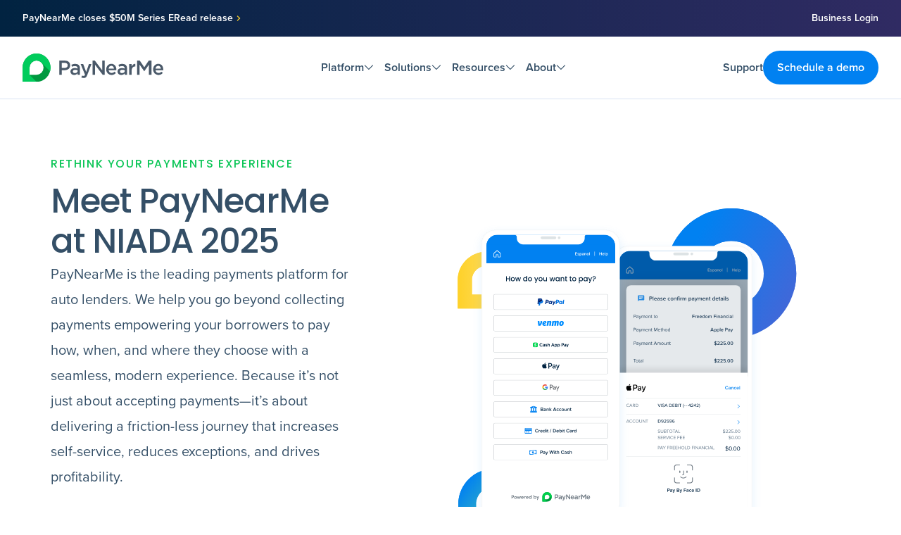

--- FILE ---
content_type: text/html; charset=UTF-8
request_url: https://home.paynearme.com/events/niada/
body_size: 15797
content:
<!doctype html>
<html lang="en-US">
  <head>
    <meta charset="utf-8">
    <meta name="viewport" content="width=device-width, initial-scale=1">

    <!-- favicons -->
        <link rel="apple-touch-icon" sizes="76x76" href="https://s31799.pcdn.co/wp-content/themes/paynearme-sage-theme-12.09.25/public/favicons/apple-touch-icon.8deaf5.png">
    <link rel="icon" type="image/png" sizes="32x32" href="https://s31799.pcdn.co/wp-content/themes/paynearme-sage-theme-12.09.25/public/favicons/favicon-32x32.c29ffd.png">
    <link rel="icon" type="image/png" sizes="16x16" href="https://s31799.pcdn.co/wp-content/themes/paynearme-sage-theme-12.09.25/public/favicons/favicon-16x16.59bcb9.png">
    <link rel="mask-icon" href="https://s31799.pcdn.co/wp-content/themes/paynearme-sage-theme-12.09.25/public/favicons/safari-pinned-tab.4f4e70.svg" color="#5bbad5">
    <meta name="msapplication-TileColor" content="#da532c">
    <meta name="theme-color" content="#ffffff">


    <!-- Google Tag Manager -->
    <script>
      (function(w,d,s,l,i){w[l]=w[l]||[];w[l].push({'gtm.start':
    new Date().getTime(),event:'gtm.js'});var f=d.getElementsByTagName(s)[0],
    j=d.createElement(s),dl=l!='dataLayer'?'&l='+l:'';j.async=true;j.src=
    'https://www.googletagmanager.com/gtm.js?id='+i+dl;f.parentNode.insertBefore(j,f);
    })(window,document,'script','dataLayer','GTM-NSGR6S3');
    </script>
    <!-- End Google Tag Manager -->

    <script type="text/javascript" charset="UTF-8"> !function(){var e=window.analytics=window.analytics||[];if(!e.initialize)if(e.invoked)window.console&&console.error&&console.error("MetaRouter snippet included twice.");else{e.invoked=!0,e.methods=["trackSubmit","trackClick","trackLink","trackForm","pageview","identify","reset","group","track","ready","alias","debug","page","once","off","on","addSourceMiddleware","addIntegrationMiddleware","setAnonymousId","addDestinationMiddleware"],e.factory=function(t){return function(){var o=Array.prototype.slice.call(arguments);return o.unshift(t),e.push(o),e}};for(var t=0;t<e.methods.length;t++){var o=e.methods[t];e[o]=e.factory(o)}e.load=function(t,o){o&&(e._loadOptions=o);var a=document.createElement("script");a.type="text/javascript",a.async=!0,a.src=("https:"===document.location.protocol?"https://":"http://")+"cdn.calibermind.com/"+t+".js";var n=document.getElementsByTagName("script")[0];n.parentNode.insertBefore(a,n)},e.SNIPPET_VERSION="4.13.1",e.load("a",{writeKey:"KBobnC5KdBu28vaHYACZQ",abmVendors:["DEMANDBASE"]}),e.load("js/abm"),e.page()}}(); </script>

    <meta name='robots' content='index, follow, max-image-preview:large, max-snippet:-1, max-video-preview:-1' />
	<style>img:is([sizes="auto" i], [sizes^="auto," i]) { contain-intrinsic-size: 3000px 1500px }</style>
	
	<!-- This site is optimized with the Yoast SEO plugin v22.6 - https://yoast.com/wordpress/plugins/seo/ -->
	<title>PayNearMe at NIADA 2023 | Visit the team at booth #458</title>
	<meta name="description" content="Join the PayNearMe team at NIADA 2023, and learn how we can help you collect every payment, every time with our award-winning platform." />
	<link rel="canonical" href="https://home.paynearme.com/events/niada/" />
	<meta property="og:locale" content="en_US" />
	<meta property="og:type" content="article" />
	<meta property="og:title" content="PayNearMe at NIADA 2023 | Visit the team at booth #458" />
	<meta property="og:description" content="Join the PayNearMe team at NIADA 2023, and learn how we can help you collect every payment, every time with our award-winning platform." />
	<meta property="og:url" content="https://home.paynearme.com/events/niada/" />
	<meta property="og:site_name" content="PayNearMe" />
	<meta property="article:publisher" content="https://www.facebook.com/PayNearMe/" />
	<meta property="article:modified_time" content="2025-06-16T18:19:26+00:00" />
	<meta property="og:image" content="https://s31799.pcdn.co/wp-content/uploads/2023/03/paynearme-niada-conference-2023v2.png" />
	<meta property="og:image:width" content="1200" />
	<meta property="og:image:height" content="631" />
	<meta property="og:image:type" content="image/png" />
	<meta name="twitter:card" content="summary_large_image" />
	<meta name="twitter:site" content="@paynearme" />
	<script type="application/ld+json" class="yoast-schema-graph">{"@context":"https://schema.org","@graph":[{"@type":"WebPage","@id":"https://home.paynearme.com/events/niada/","url":"https://home.paynearme.com/events/niada/","name":"PayNearMe at NIADA 2023 | Visit the team at booth #458","isPartOf":{"@id":"https://home.paynearme.com/#website"},"primaryImageOfPage":{"@id":"https://home.paynearme.com/events/niada/#primaryimage"},"image":{"@id":"https://home.paynearme.com/events/niada/#primaryimage"},"thumbnailUrl":"https://s31799.pcdn.co/wp-content/uploads/2023/03/paynearme-niada-conference-2023v2.png","datePublished":"2025-06-16T18:15:35+00:00","dateModified":"2025-06-16T18:19:26+00:00","description":"Join the PayNearMe team at NIADA 2023, and learn how we can help you collect every payment, every time with our award-winning platform.","breadcrumb":{"@id":"https://home.paynearme.com/events/niada/#breadcrumb"},"inLanguage":"en-US","potentialAction":[{"@type":"ReadAction","target":["https://home.paynearme.com/events/niada/"]}]},{"@type":"ImageObject","inLanguage":"en-US","@id":"https://home.paynearme.com/events/niada/#primaryimage","url":"https://s31799.pcdn.co/wp-content/uploads/2023/03/paynearme-niada-conference-2023v2.png","contentUrl":"https://s31799.pcdn.co/wp-content/uploads/2023/03/paynearme-niada-conference-2023v2.png","width":1200,"height":631},{"@type":"BreadcrumbList","@id":"https://home.paynearme.com/events/niada/#breadcrumb","itemListElement":[{"@type":"ListItem","position":1,"name":"Home","item":"https://home.paynearme.com/"},{"@type":"ListItem","position":2,"name":"Events","item":"https://home.paynearme.com/events/"},{"@type":"ListItem","position":3,"name":"NIADA 2025"}]},{"@type":"WebSite","@id":"https://home.paynearme.com/#website","url":"https://home.paynearme.com/","name":"PayNearMe","description":"Payments, meet progress","publisher":{"@id":"https://home.paynearme.com/#organization"},"potentialAction":[{"@type":"SearchAction","target":{"@type":"EntryPoint","urlTemplate":"https://home.paynearme.com/?s={search_term_string}"},"query-input":"required name=search_term_string"}],"inLanguage":"en-US"},{"@type":"Organization","@id":"https://home.paynearme.com/#organization","name":"PayNearMe","url":"https://home.paynearme.com/","logo":{"@type":"ImageObject","inLanguage":"en-US","@id":"https://home.paynearme.com/#/schema/logo/image/","url":"https://s31799.pcdn.co/wp-content/uploads/2019/09/pnm_h-color.png","contentUrl":"https://s31799.pcdn.co/wp-content/uploads/2019/09/pnm_h-color.png","width":750,"height":150,"caption":"PayNearMe"},"image":{"@id":"https://home.paynearme.com/#/schema/logo/image/"},"sameAs":["https://www.facebook.com/PayNearMe/","https://x.com/paynearme"]}]}</script>
	<!-- / Yoast SEO plugin. -->


<link rel='dns-prefetch' href='//static.addtoany.com' />
<link rel='dns-prefetch' href='//use.typekit.net' />
<link rel='stylesheet' id='wp-block-library-css' href='https://s31799.pcdn.co/wp-includes/css/dist/block-library/style.min.css?ver=6.8.3' media='all' />
<style id='safe-svg-svg-icon-style-inline-css'>
.safe-svg-cover{text-align:center}.safe-svg-cover .safe-svg-inside{display:inline-block;max-width:100%}.safe-svg-cover svg{height:100%;max-height:100%;max-width:100%;width:100%}

</style>
<style id='global-styles-inline-css'>
:root{--wp--preset--aspect-ratio--square: 1;--wp--preset--aspect-ratio--4-3: 4/3;--wp--preset--aspect-ratio--3-4: 3/4;--wp--preset--aspect-ratio--3-2: 3/2;--wp--preset--aspect-ratio--2-3: 2/3;--wp--preset--aspect-ratio--16-9: 16/9;--wp--preset--aspect-ratio--9-16: 9/16;--wp--preset--color--black: #000000;--wp--preset--color--cyan-bluish-gray: #abb8c3;--wp--preset--color--white: #ffffff;--wp--preset--color--pale-pink: #f78da7;--wp--preset--color--vivid-red: #cf2e2e;--wp--preset--color--luminous-vivid-orange: #ff6900;--wp--preset--color--luminous-vivid-amber: #fcb900;--wp--preset--color--light-green-cyan: #7bdcb5;--wp--preset--color--vivid-green-cyan: #00d084;--wp--preset--color--pale-cyan-blue: #8ed1fc;--wp--preset--color--vivid-cyan-blue: #0693e3;--wp--preset--color--vivid-purple: #9b51e0;--wp--preset--color--blue: #0181f1;--wp--preset--color--lightblue: #f2f9ff;--wp--preset--color--cloudblue: #f5fafe;--wp--preset--color--black-700: #677b8d;--wp--preset--color--black-800: #344f67;--wp--preset--color--black-900: #012341;--wp--preset--color--black-default: #012341;--wp--preset--color--pureblack: #000000;--wp--preset--color--whiteoff: #fdfdfd;--wp--preset--color--yellow: #fed129;--wp--preset--color--green: #0dc658;--wp--preset--color--lightgreen: rgba(13, 198, 88, 0.08);--wp--preset--color--greenshadow: #cdeeda;--wp--preset--color--violet: #9facff;--wp--preset--color--powder: #e9f4ff;--wp--preset--color--purple: #a760ee;--wp--preset--color--softpurple: #efeffb;--wp--preset--color--softblue: #e5f3fd;--wp--preset--color--borders: #d9e2f3;--wp--preset--color--palesky: #56728c;--wp--preset--gradient--vivid-cyan-blue-to-vivid-purple: linear-gradient(135deg,rgba(6,147,227,1) 0%,rgb(155,81,224) 100%);--wp--preset--gradient--light-green-cyan-to-vivid-green-cyan: linear-gradient(135deg,rgb(122,220,180) 0%,rgb(0,208,130) 100%);--wp--preset--gradient--luminous-vivid-amber-to-luminous-vivid-orange: linear-gradient(135deg,rgba(252,185,0,1) 0%,rgba(255,105,0,1) 100%);--wp--preset--gradient--luminous-vivid-orange-to-vivid-red: linear-gradient(135deg,rgba(255,105,0,1) 0%,rgb(207,46,46) 100%);--wp--preset--gradient--very-light-gray-to-cyan-bluish-gray: linear-gradient(135deg,rgb(238,238,238) 0%,rgb(169,184,195) 100%);--wp--preset--gradient--cool-to-warm-spectrum: linear-gradient(135deg,rgb(74,234,220) 0%,rgb(151,120,209) 20%,rgb(207,42,186) 40%,rgb(238,44,130) 60%,rgb(251,105,98) 80%,rgb(254,248,76) 100%);--wp--preset--gradient--blush-light-purple: linear-gradient(135deg,rgb(255,206,236) 0%,rgb(152,150,240) 100%);--wp--preset--gradient--blush-bordeaux: linear-gradient(135deg,rgb(254,205,165) 0%,rgb(254,45,45) 50%,rgb(107,0,62) 100%);--wp--preset--gradient--luminous-dusk: linear-gradient(135deg,rgb(255,203,112) 0%,rgb(199,81,192) 50%,rgb(65,88,208) 100%);--wp--preset--gradient--pale-ocean: linear-gradient(135deg,rgb(255,245,203) 0%,rgb(182,227,212) 50%,rgb(51,167,181) 100%);--wp--preset--gradient--electric-grass: linear-gradient(135deg,rgb(202,248,128) 0%,rgb(113,206,126) 100%);--wp--preset--gradient--midnight: linear-gradient(135deg,rgb(2,3,129) 0%,rgb(40,116,252) 100%);--wp--preset--font-size--small: 13px;--wp--preset--font-size--medium: 20px;--wp--preset--font-size--large: 36px;--wp--preset--font-size--x-large: 42px;--wp--preset--font-size--xs: 0.75rem;--wp--preset--font-size--sm: 0.875rem;--wp--preset--font-size--base: 1rem;--wp--preset--font-size--lg: 1.125rem;--wp--preset--font-size--xl: 1.25rem;--wp--preset--font-size--2-xl: 1.5rem;--wp--preset--font-size--3-xl: 1.875rem;--wp--preset--font-size--4-xl: 2.25rem;--wp--preset--font-size--5-xl: 3rem;--wp--preset--font-size--6-xl: 3.75rem;--wp--preset--font-size--7-xl: 4.5rem;--wp--preset--font-size--8-xl: 6rem;--wp--preset--font-size--9-xl: 8rem;--wp--preset--font-family--poppins: Poppins,sans-serif;--wp--preset--font-family--proxima: proxima-nova,sans-serif;--wp--preset--font-family--icomoon: icomoon;--wp--preset--spacing--20: 0.44rem;--wp--preset--spacing--30: 0.67rem;--wp--preset--spacing--40: 1rem;--wp--preset--spacing--50: 1.5rem;--wp--preset--spacing--60: 2.25rem;--wp--preset--spacing--70: 3.38rem;--wp--preset--spacing--80: 5.06rem;--wp--preset--shadow--natural: 6px 6px 9px rgba(0, 0, 0, 0.2);--wp--preset--shadow--deep: 12px 12px 50px rgba(0, 0, 0, 0.4);--wp--preset--shadow--sharp: 6px 6px 0px rgba(0, 0, 0, 0.2);--wp--preset--shadow--outlined: 6px 6px 0px -3px rgba(255, 255, 255, 1), 6px 6px rgba(0, 0, 0, 1);--wp--preset--shadow--crisp: 6px 6px 0px rgba(0, 0, 0, 1);}:where(body) { margin: 0; }.wp-site-blocks > .alignleft { float: left; margin-right: 2em; }.wp-site-blocks > .alignright { float: right; margin-left: 2em; }.wp-site-blocks > .aligncenter { justify-content: center; margin-left: auto; margin-right: auto; }:where(.is-layout-flex){gap: 0.5em;}:where(.is-layout-grid){gap: 0.5em;}.is-layout-flow > .alignleft{float: left;margin-inline-start: 0;margin-inline-end: 2em;}.is-layout-flow > .alignright{float: right;margin-inline-start: 2em;margin-inline-end: 0;}.is-layout-flow > .aligncenter{margin-left: auto !important;margin-right: auto !important;}.is-layout-constrained > .alignleft{float: left;margin-inline-start: 0;margin-inline-end: 2em;}.is-layout-constrained > .alignright{float: right;margin-inline-start: 2em;margin-inline-end: 0;}.is-layout-constrained > .aligncenter{margin-left: auto !important;margin-right: auto !important;}.is-layout-constrained > :where(:not(.alignleft):not(.alignright):not(.alignfull)){margin-left: auto !important;margin-right: auto !important;}body .is-layout-flex{display: flex;}.is-layout-flex{flex-wrap: wrap;align-items: center;}.is-layout-flex > :is(*, div){margin: 0;}body .is-layout-grid{display: grid;}.is-layout-grid > :is(*, div){margin: 0;}body{padding-top: 0px;padding-right: 0px;padding-bottom: 0px;padding-left: 0px;}a:where(:not(.wp-element-button)){text-decoration: underline;}:root :where(.wp-element-button, .wp-block-button__link){background-color: #32373c;border-width: 0;color: #fff;font-family: inherit;font-size: inherit;line-height: inherit;padding: calc(0.667em + 2px) calc(1.333em + 2px);text-decoration: none;}.has-black-color{color: var(--wp--preset--color--black) !important;}.has-cyan-bluish-gray-color{color: var(--wp--preset--color--cyan-bluish-gray) !important;}.has-white-color{color: var(--wp--preset--color--white) !important;}.has-pale-pink-color{color: var(--wp--preset--color--pale-pink) !important;}.has-vivid-red-color{color: var(--wp--preset--color--vivid-red) !important;}.has-luminous-vivid-orange-color{color: var(--wp--preset--color--luminous-vivid-orange) !important;}.has-luminous-vivid-amber-color{color: var(--wp--preset--color--luminous-vivid-amber) !important;}.has-light-green-cyan-color{color: var(--wp--preset--color--light-green-cyan) !important;}.has-vivid-green-cyan-color{color: var(--wp--preset--color--vivid-green-cyan) !important;}.has-pale-cyan-blue-color{color: var(--wp--preset--color--pale-cyan-blue) !important;}.has-vivid-cyan-blue-color{color: var(--wp--preset--color--vivid-cyan-blue) !important;}.has-vivid-purple-color{color: var(--wp--preset--color--vivid-purple) !important;}.has-blue-color{color: var(--wp--preset--color--blue) !important;}.has-lightblue-color{color: var(--wp--preset--color--lightblue) !important;}.has-cloudblue-color{color: var(--wp--preset--color--cloudblue) !important;}.has-black-700-color{color: var(--wp--preset--color--black-700) !important;}.has-black-800-color{color: var(--wp--preset--color--black-800) !important;}.has-black-900-color{color: var(--wp--preset--color--black-900) !important;}.has-black-default-color{color: var(--wp--preset--color--black-default) !important;}.has-pureblack-color{color: var(--wp--preset--color--pureblack) !important;}.has-whiteoff-color{color: var(--wp--preset--color--whiteoff) !important;}.has-yellow-color{color: var(--wp--preset--color--yellow) !important;}.has-green-color{color: var(--wp--preset--color--green) !important;}.has-lightgreen-color{color: var(--wp--preset--color--lightgreen) !important;}.has-greenshadow-color{color: var(--wp--preset--color--greenshadow) !important;}.has-violet-color{color: var(--wp--preset--color--violet) !important;}.has-powder-color{color: var(--wp--preset--color--powder) !important;}.has-purple-color{color: var(--wp--preset--color--purple) !important;}.has-softpurple-color{color: var(--wp--preset--color--softpurple) !important;}.has-softblue-color{color: var(--wp--preset--color--softblue) !important;}.has-borders-color{color: var(--wp--preset--color--borders) !important;}.has-palesky-color{color: var(--wp--preset--color--palesky) !important;}.has-black-background-color{background-color: var(--wp--preset--color--black) !important;}.has-cyan-bluish-gray-background-color{background-color: var(--wp--preset--color--cyan-bluish-gray) !important;}.has-white-background-color{background-color: var(--wp--preset--color--white) !important;}.has-pale-pink-background-color{background-color: var(--wp--preset--color--pale-pink) !important;}.has-vivid-red-background-color{background-color: var(--wp--preset--color--vivid-red) !important;}.has-luminous-vivid-orange-background-color{background-color: var(--wp--preset--color--luminous-vivid-orange) !important;}.has-luminous-vivid-amber-background-color{background-color: var(--wp--preset--color--luminous-vivid-amber) !important;}.has-light-green-cyan-background-color{background-color: var(--wp--preset--color--light-green-cyan) !important;}.has-vivid-green-cyan-background-color{background-color: var(--wp--preset--color--vivid-green-cyan) !important;}.has-pale-cyan-blue-background-color{background-color: var(--wp--preset--color--pale-cyan-blue) !important;}.has-vivid-cyan-blue-background-color{background-color: var(--wp--preset--color--vivid-cyan-blue) !important;}.has-vivid-purple-background-color{background-color: var(--wp--preset--color--vivid-purple) !important;}.has-blue-background-color{background-color: var(--wp--preset--color--blue) !important;}.has-lightblue-background-color{background-color: var(--wp--preset--color--lightblue) !important;}.has-cloudblue-background-color{background-color: var(--wp--preset--color--cloudblue) !important;}.has-black-700-background-color{background-color: var(--wp--preset--color--black-700) !important;}.has-black-800-background-color{background-color: var(--wp--preset--color--black-800) !important;}.has-black-900-background-color{background-color: var(--wp--preset--color--black-900) !important;}.has-black-default-background-color{background-color: var(--wp--preset--color--black-default) !important;}.has-pureblack-background-color{background-color: var(--wp--preset--color--pureblack) !important;}.has-whiteoff-background-color{background-color: var(--wp--preset--color--whiteoff) !important;}.has-yellow-background-color{background-color: var(--wp--preset--color--yellow) !important;}.has-green-background-color{background-color: var(--wp--preset--color--green) !important;}.has-lightgreen-background-color{background-color: var(--wp--preset--color--lightgreen) !important;}.has-greenshadow-background-color{background-color: var(--wp--preset--color--greenshadow) !important;}.has-violet-background-color{background-color: var(--wp--preset--color--violet) !important;}.has-powder-background-color{background-color: var(--wp--preset--color--powder) !important;}.has-purple-background-color{background-color: var(--wp--preset--color--purple) !important;}.has-softpurple-background-color{background-color: var(--wp--preset--color--softpurple) !important;}.has-softblue-background-color{background-color: var(--wp--preset--color--softblue) !important;}.has-borders-background-color{background-color: var(--wp--preset--color--borders) !important;}.has-palesky-background-color{background-color: var(--wp--preset--color--palesky) !important;}.has-black-border-color{border-color: var(--wp--preset--color--black) !important;}.has-cyan-bluish-gray-border-color{border-color: var(--wp--preset--color--cyan-bluish-gray) !important;}.has-white-border-color{border-color: var(--wp--preset--color--white) !important;}.has-pale-pink-border-color{border-color: var(--wp--preset--color--pale-pink) !important;}.has-vivid-red-border-color{border-color: var(--wp--preset--color--vivid-red) !important;}.has-luminous-vivid-orange-border-color{border-color: var(--wp--preset--color--luminous-vivid-orange) !important;}.has-luminous-vivid-amber-border-color{border-color: var(--wp--preset--color--luminous-vivid-amber) !important;}.has-light-green-cyan-border-color{border-color: var(--wp--preset--color--light-green-cyan) !important;}.has-vivid-green-cyan-border-color{border-color: var(--wp--preset--color--vivid-green-cyan) !important;}.has-pale-cyan-blue-border-color{border-color: var(--wp--preset--color--pale-cyan-blue) !important;}.has-vivid-cyan-blue-border-color{border-color: var(--wp--preset--color--vivid-cyan-blue) !important;}.has-vivid-purple-border-color{border-color: var(--wp--preset--color--vivid-purple) !important;}.has-blue-border-color{border-color: var(--wp--preset--color--blue) !important;}.has-lightblue-border-color{border-color: var(--wp--preset--color--lightblue) !important;}.has-cloudblue-border-color{border-color: var(--wp--preset--color--cloudblue) !important;}.has-black-700-border-color{border-color: var(--wp--preset--color--black-700) !important;}.has-black-800-border-color{border-color: var(--wp--preset--color--black-800) !important;}.has-black-900-border-color{border-color: var(--wp--preset--color--black-900) !important;}.has-black-default-border-color{border-color: var(--wp--preset--color--black-default) !important;}.has-pureblack-border-color{border-color: var(--wp--preset--color--pureblack) !important;}.has-whiteoff-border-color{border-color: var(--wp--preset--color--whiteoff) !important;}.has-yellow-border-color{border-color: var(--wp--preset--color--yellow) !important;}.has-green-border-color{border-color: var(--wp--preset--color--green) !important;}.has-lightgreen-border-color{border-color: var(--wp--preset--color--lightgreen) !important;}.has-greenshadow-border-color{border-color: var(--wp--preset--color--greenshadow) !important;}.has-violet-border-color{border-color: var(--wp--preset--color--violet) !important;}.has-powder-border-color{border-color: var(--wp--preset--color--powder) !important;}.has-purple-border-color{border-color: var(--wp--preset--color--purple) !important;}.has-softpurple-border-color{border-color: var(--wp--preset--color--softpurple) !important;}.has-softblue-border-color{border-color: var(--wp--preset--color--softblue) !important;}.has-borders-border-color{border-color: var(--wp--preset--color--borders) !important;}.has-palesky-border-color{border-color: var(--wp--preset--color--palesky) !important;}.has-vivid-cyan-blue-to-vivid-purple-gradient-background{background: var(--wp--preset--gradient--vivid-cyan-blue-to-vivid-purple) !important;}.has-light-green-cyan-to-vivid-green-cyan-gradient-background{background: var(--wp--preset--gradient--light-green-cyan-to-vivid-green-cyan) !important;}.has-luminous-vivid-amber-to-luminous-vivid-orange-gradient-background{background: var(--wp--preset--gradient--luminous-vivid-amber-to-luminous-vivid-orange) !important;}.has-luminous-vivid-orange-to-vivid-red-gradient-background{background: var(--wp--preset--gradient--luminous-vivid-orange-to-vivid-red) !important;}.has-very-light-gray-to-cyan-bluish-gray-gradient-background{background: var(--wp--preset--gradient--very-light-gray-to-cyan-bluish-gray) !important;}.has-cool-to-warm-spectrum-gradient-background{background: var(--wp--preset--gradient--cool-to-warm-spectrum) !important;}.has-blush-light-purple-gradient-background{background: var(--wp--preset--gradient--blush-light-purple) !important;}.has-blush-bordeaux-gradient-background{background: var(--wp--preset--gradient--blush-bordeaux) !important;}.has-luminous-dusk-gradient-background{background: var(--wp--preset--gradient--luminous-dusk) !important;}.has-pale-ocean-gradient-background{background: var(--wp--preset--gradient--pale-ocean) !important;}.has-electric-grass-gradient-background{background: var(--wp--preset--gradient--electric-grass) !important;}.has-midnight-gradient-background{background: var(--wp--preset--gradient--midnight) !important;}.has-small-font-size{font-size: var(--wp--preset--font-size--small) !important;}.has-medium-font-size{font-size: var(--wp--preset--font-size--medium) !important;}.has-large-font-size{font-size: var(--wp--preset--font-size--large) !important;}.has-x-large-font-size{font-size: var(--wp--preset--font-size--x-large) !important;}.has-xs-font-size{font-size: var(--wp--preset--font-size--xs) !important;}.has-sm-font-size{font-size: var(--wp--preset--font-size--sm) !important;}.has-base-font-size{font-size: var(--wp--preset--font-size--base) !important;}.has-lg-font-size{font-size: var(--wp--preset--font-size--lg) !important;}.has-xl-font-size{font-size: var(--wp--preset--font-size--xl) !important;}.has-2-xl-font-size{font-size: var(--wp--preset--font-size--2-xl) !important;}.has-3-xl-font-size{font-size: var(--wp--preset--font-size--3-xl) !important;}.has-4-xl-font-size{font-size: var(--wp--preset--font-size--4-xl) !important;}.has-5-xl-font-size{font-size: var(--wp--preset--font-size--5-xl) !important;}.has-6-xl-font-size{font-size: var(--wp--preset--font-size--6-xl) !important;}.has-7-xl-font-size{font-size: var(--wp--preset--font-size--7-xl) !important;}.has-8-xl-font-size{font-size: var(--wp--preset--font-size--8-xl) !important;}.has-9-xl-font-size{font-size: var(--wp--preset--font-size--9-xl) !important;}.has-poppins-font-family{font-family: var(--wp--preset--font-family--poppins) !important;}.has-proxima-font-family{font-family: var(--wp--preset--font-family--proxima) !important;}.has-icomoon-font-family{font-family: var(--wp--preset--font-family--icomoon) !important;}
:where(.wp-block-post-template.is-layout-flex){gap: 1.25em;}:where(.wp-block-post-template.is-layout-grid){gap: 1.25em;}
:where(.wp-block-columns.is-layout-flex){gap: 2em;}:where(.wp-block-columns.is-layout-grid){gap: 2em;}
:root :where(.wp-block-pullquote){font-size: 1.5em;line-height: 1.6;}
</style>
<link rel='stylesheet' id='tablepress-default-css' href='https://s31799.pcdn.co/wp-content/plugins/tablepress/css/build/default.css?ver=3.2.5' media='all' />
<link rel='stylesheet' id='tablepress-responsive-tables-css' href='https://s31799.pcdn.co/wp-content/plugins/tablepress-responsive-tables/css/tablepress-responsive.min.css?ver=1.8' media='all' />
<link rel='stylesheet' id='addtoany-css' href='https://s31799.pcdn.co/wp-content/plugins/add-to-any/addtoany.min.css?ver=1.16' media='all' />
<link rel='stylesheet' id='app/0-css' href='https://s31799.pcdn.co/wp-content/themes/paynearme-sage-theme-12.09.25/public/css/app.d6135f.css' media='all' />
<link rel='stylesheet' id='typekit-proxima-nova-css' href='https://use.typekit.net/nbo4wsw.css?ver=6.8.3' media='all' />
<script id="addtoany-core-js-before">
window.a2a_config=window.a2a_config||{};a2a_config.callbacks=[];a2a_config.overlays=[];a2a_config.templates={};
</script>
<script defer src="https://static.addtoany.com/menu/page.js" id="addtoany-core-js"></script>
<script src="https://s31799.pcdn.co/wp-includes/js/jquery/jquery.min.js?ver=3.7.1" id="jquery-core-js"></script>
<script src="https://s31799.pcdn.co/wp-includes/js/jquery/jquery-migrate.min.js?ver=3.4.1" id="jquery-migrate-js"></script>
<script defer src="https://s31799.pcdn.co/wp-content/plugins/add-to-any/addtoany.min.js?ver=1.1" id="addtoany-jquery-js"></script>
<link rel="https://api.w.org/" href="https://home.paynearme.com/wp-json/" /><link rel="alternate" title="JSON" type="application/json" href="https://home.paynearme.com/wp-json/wp/v2/pages/10739" /><link rel="EditURI" type="application/rsd+xml" title="RSD" href="https://home.paynearme.com/xmlrpc.php?rsd" />
<meta name="generator" content="WordPress 6.8.3" />
<link rel='shortlink' href='https://home.paynearme.com/?p=10739' />
<link rel="alternate" title="oEmbed (JSON)" type="application/json+oembed" href="https://home.paynearme.com/wp-json/oembed/1.0/embed?url=https%3A%2F%2Fhome.paynearme.com%2Fevents%2Fniada%2F" />
<link rel="alternate" title="oEmbed (XML)" type="text/xml+oembed" href="https://home.paynearme.com/wp-json/oembed/1.0/embed?url=https%3A%2F%2Fhome.paynearme.com%2Fevents%2Fniada%2F&#038;format=xml" />

<!-- This site is using AdRotate v5.16 to display their advertisements - https://ajdg.solutions/ -->
<!-- AdRotate CSS -->
<style type="text/css" media="screen">
	.g { margin:0px; padding:0px; overflow:hidden; line-height:1; zoom:1; }
	.g img { height:auto; }
	.g-col { position:relative; float:left; }
	.g-col:first-child { margin-left: 0; }
	.g-col:last-child { margin-right: 0; }
	@media only screen and (max-width: 480px) {
		.g-col, .g-dyn, .g-single { width:100%; margin-left:0; margin-right:0; }
	}
</style>
<!-- /AdRotate CSS -->

<script type="text/javascript">var ajaxurl = "https://home.paynearme.com/wp-admin/admin-ajax.php"</script>  </head>

  <body class="wp-singular page-template-default page page-id-10739 page-child parent-pageid-4150 wp-embed-responsive wp-theme-paynearme-sage-theme-120925 niada">
        
    <div id="app">
      <section class="relative hidden md:block bg-dark-gradient text-white py-4 z-[4]">
  <div class="flex items-center justify-between gap-8 max-w-screen-xl w-full mx-auto px-7 md:px-8">
    <div class="flex items-center gap-2 font-semibold text-sm">PayNearMe closes $50M Series E 
              <a href="https://home.paynearme.com/press/paynearme-secures-50m-to-advance-the-future-of-payment-experience-management/" class="flex items-center gap-1 group hover:text-borders">Read release <i class="icon-arrow-right-sm text-base text-yellow transition-all duration-100 ease-in-out group-hover:translate-x-1"></i></a>
          </div>

          <a href="https://paynearme.com/single_sign_on" class="hidden md:block font-semibold text-sm hover:text-borders">Business Login</a>
      </div>
</section>


  <header class="relative flex-nowrap bg-white border-b border-borders z-[3]">
  <div class="max-w-screen-xl w-full mx-auto px-6 md:px-8">

    <div class="flex justify-between items-center py-5">
      
      <a class="w-[9.5rem] md:w-[12.5rem]" href="https://home.paynearme.com/"><img src="https://s31799.pcdn.co/wp-content/themes/paynearme-sage-theme-12.09.25/public/images/global/logo.46cdfe.svg" alt="PayNearMe" /></a>

      
      <nav class="nav-primary hidden lg:flex items-center gap-8">
        <button aria-label="Toggle Platform Menu" id="btnPlatform" class="flex items-center gap-2 text-base font-semibold p-2 hover:text-black-900">Platform <i class="icon-arrow-down text-sm"></i>
        </button>
        <button aria-label="Toggle Solutions Menu" id="btnSolutions" class="flex items-center gap-2 text-base font-semibold p-2 hover:text-black-900">Solutions <i class="icon-arrow-down text-sm"></i></button>
        <button aria-label="Toggle Resources Menu" id="btnResources" class="flex items-center gap-2 text-base font-semibold p-2 hover:text-black-900">Resources <i class="icon-arrow-down text-sm"></i></button>
        <button aria-label="Toggle About Menu" id="btnAbout" class="flex items-center gap-2 text-base font-semibold p-2 hover:text-black-900">About <i class="icon-arrow-down text-sm"></i></button>
      </nav>

      
            <div class="hidden lg:flex items-center gap-8">
                              <a href="https://paynearme.zendesk.com/" class="flex items-center gap-2 text-base font-semibold hover:text-black-900">Support</a>
                                <a href="/contact-us/" class="btn btn-blue btn-med">Schedule a demo</a>
                        </div>
      
      <button aria-label="Menu" class="block lg:hidden hamburger">
        <span class="sr-only">Menu</span>
        <span class="bg-blue"></span>
        <span class="bg-blue"></span>
        <span class="bg-blue"></span>
      </button>
    </div>

  </div>
</header>


<div class="megamenu absolute -top-full w-full h-[470px] bg-white transition-all duration-300 ease-in-out z-[3]" style="box-shadow: 20px 9px 24px 8px rgba(0, 0, 0, 0.1);">

    <header class="relative flex-nowrap bg-white border-b border-borders z-[3]">
  <div class="max-w-screen-xl w-full mx-auto px-6 md:px-8">

    <div class="flex justify-between items-center py-5">
      
      <a class="w-[9.5rem] md:w-[12.5rem]" href="https://home.paynearme.com/"><img src="https://s31799.pcdn.co/wp-content/themes/paynearme-sage-theme-12.09.25/public/images/global/logo.46cdfe.svg" alt="PayNearMe" /></a>

      
      <nav class="nav-primary hidden lg:flex items-center gap-8">
        <button aria-label="Toggle Platform Menu" id="btnPlatform" class="flex items-center gap-2 text-base font-semibold p-2 hover:text-black-900">Platform <i class="icon-arrow-down text-sm"></i>
        </button>
        <button aria-label="Toggle Solutions Menu" id="btnSolutions" class="flex items-center gap-2 text-base font-semibold p-2 hover:text-black-900">Solutions <i class="icon-arrow-down text-sm"></i></button>
        <button aria-label="Toggle Resources Menu" id="btnResources" class="flex items-center gap-2 text-base font-semibold p-2 hover:text-black-900">Resources <i class="icon-arrow-down text-sm"></i></button>
        <button aria-label="Toggle About Menu" id="btnAbout" class="flex items-center gap-2 text-base font-semibold p-2 hover:text-black-900">About <i class="icon-arrow-down text-sm"></i></button>
      </nav>

      
            <div class="hidden lg:flex items-center gap-8">
                              <a href="https://paynearme.zendesk.com/" class="flex items-center gap-2 text-base font-semibold hover:text-black-900">Support</a>
                                <a href="/contact-us/" class="btn btn-blue btn-med">Schedule a demo</a>
                        </div>
      
      <button aria-label="Menu" class="block lg:hidden hamburger">
        <span class="sr-only">Menu</span>
        <span class="bg-blue"></span>
        <span class="bg-blue"></span>
        <span class="bg-blue"></span>
      </button>
    </div>

  </div>
</header>

    <div class="relative flex-nowrap after:content-[''] after:absolute after:h-full after:top-0 after:w-1/3 after:right-0 after:bg-[#F4F6F6] after:z-0">
      <div class="relative max-w-screen-xl w-full mx-auto px-6 md:px-8 z-1">

        <div class="relative flex gap-12 h-full overflow-hidden bg-white">

          <div class="relative subnav w-2/3">
                          <div id="platform" class="submenu absolute top-0 invisible opacity-0 w-full">
    <div class="relative flex gap-12 w-full h-full overflow-hidden bg-white">

      
            <div class="w-1/3 h-full pt-6 pb-4">
        <div class="text-xs uppercase font-bold leading-[100%] tracking-[0.72px] pb-4 mb-6 border-b border-borders">Platform</div>
        <ul class="flex flex-col gap-3">
                                    <li><a href="/platform/" class="text-base transition-all ease-in-out duration-100 hover:text-blue hover:pl-1">Product Overview</a></li>
                                                <li><a href="/platform/features/" class="text-base transition-all ease-in-out duration-100 hover:text-blue hover:pl-1">Features</a></li>
                                                <li><a href="/partners/" class="text-base transition-all ease-in-out duration-100 hover:text-blue hover:pl-1">Integrations</a></li>
                                                <li><a href="/partners/#retail_partners" class="text-base transition-all ease-in-out duration-100 hover:text-blue hover:pl-1">Cash at Retail Network</a></li>
                              </ul>
      </div>
      
      
            <div class="relative w-2/3 h-full pt-6 pb-4">
        <div class="text-xs uppercase font-bold leading-[100%] tracking-[0.72px] pb-4 mb-6 border-b border-borders">Capabilities</div>
        <div class="grid grid-cols-2 gap-10">
                                  <a href="/platform/modern-payment-processing/" class="group">
              <span class="block text-base font-semibold mb-2 transition-all ease-in-out duration-100 group-hover:text-blue group-hover:translate-x-1">Modern Payment Processing</span>
              <p class="text-sm leading-[140%]">Demand more from your payments.</p>            </a>
                                              <a href="/platform/automation-self-service/" class="group">
              <span class="block text-base font-semibold mb-2 transition-all ease-in-out duration-100 group-hover:text-blue group-hover:translate-x-1">Automation &amp; Self-Service</span>
              <p class="text-sm leading-[140%]">Lower the cost of acceptance—by a lot.</p>            </a>
                                              <a href="/platform/wider-payment-options/" class="group">
              <span class="block text-base font-semibold mb-2 transition-all ease-in-out duration-100 group-hover:text-blue group-hover:translate-x-1">Wider Payment Options</span>
              <p class="text-sm leading-[140%]">Say yes to every payment.</p>            </a>
                                              <a href="/platform/exception-management/" class="group">
              <span class="block text-base font-semibold mb-2 transition-all ease-in-out duration-100 group-hover:text-blue group-hover:translate-x-1">Exception Management</span>
              <p class="text-sm leading-[140%]">A solution for every exception.</p>            </a>
                                              <a href="/platform/dedicated-partner/" class="group">
              <span class="block text-base font-semibold mb-2 transition-all ease-in-out duration-100 group-hover:text-blue group-hover:translate-x-1">Dedicated Partner</span>
              <p class="text-sm leading-[140%]">Upgrade with confidence.</p>            </a>
                              </div>
      </div>
      
    </div>
  </div>
                          <div id="solutions" class="submenu absolute top-0 invisible opacity-0 w-full">
    <div class="relative flex gap-12 w-full h-full overflow-hidden bg-white">

      
            <div class="w-1/3 h-full pt-6 pb-4">
        <div class="text-xs uppercase font-bold leading-[100%] tracking-[0.72px] pb-4 mb-6 border-b border-borders">Who we work with</div>
        <ul class="flex flex-col gap-3">
                                    <li><a href="/industries/" class="text-base transition-all ease-in-out duration-100 hover:text-blue hover:pl-1">All Industries</a></li>
                                                <li><a href="/partners/" class="text-base transition-all ease-in-out duration-100 hover:text-blue hover:pl-1">Integration Partners</a></li>
                                                <li><a href="/testimonials/" class="text-base transition-all ease-in-out duration-100 hover:text-blue hover:pl-1">Clients</a></li>
                                                <li><a href="/category/case-studies/" class="text-base transition-all ease-in-out duration-100 hover:text-blue hover:pl-1">Case Studies</a></li>
                              </ul>
      </div>
      
      
            <div class="relative w-2/3 h-full pt-6 pb-4">
        <div class="text-xs uppercase font-bold leading-[100%] tracking-[0.72px] pb-4 mb-6 border-b border-borders">Solutions </div>
        <div class="grid grid-cols-2 gap-10">
                                  <a href="/industries/lending/" class="group">
              <span class="block text-base font-semibold mb-2 transition-all ease-in-out duration-100 group-hover:text-blue group-hover:translate-x-1">Auto &amp; Consumer Lending</span>
              <p class="text-sm leading-[140%]">Modern, reliable platform for lenders.</p>            </a>
                                              <a href="/industries/toll-operators/" class="group">
              <span class="block text-base font-semibold mb-2 transition-all ease-in-out duration-100 group-hover:text-blue group-hover:translate-x-1">Tolling</span>
              <p class="text-sm leading-[140%]">Collect more unpaid tolls.</p>            </a>
                                              <a href="/industries/gaming/" class="group">
              <span class="block text-base font-semibold mb-2 transition-all ease-in-out duration-100 group-hover:text-blue group-hover:translate-x-1">iGaming</span>
              <p class="text-sm leading-[140%]">One platform for deposits, payouts &amp; more.</p>            </a>
                                              <a href="/industries/bhph/" class="group">
              <span class="block text-base font-semibold mb-2 transition-all ease-in-out duration-100 group-hover:text-blue group-hover:translate-x-1">Buy Here Pay Here</span>
              <p class="text-sm leading-[140%]">Everything you need to collect payments.</p>            </a>
                                              <a href="/industries/credit-unions/" class="group">
              <span class="block text-base font-semibold mb-2 transition-all ease-in-out duration-100 group-hover:text-blue group-hover:translate-x-1">Credit Unions</span>
              <p class="text-sm leading-[140%]">An exceptional member payment experience.</p>            </a>
                                              <a href="/industries/mortgage/" class="group">
              <span class="block text-base font-semibold mb-2 transition-all ease-in-out duration-100 group-hover:text-blue group-hover:translate-x-1">Mortgage Servicing</span>
              <p class="text-sm leading-[140%]">Meet the changing needs of customers.</p>            </a>
                              </div>
      </div>
      
    </div>
  </div>
                          <div id="resources" class="submenu absolute top-0 invisible opacity-0 w-full">
    <div class="relative flex gap-12 w-full h-full overflow-hidden bg-white">

      
            <div class="w-1/3 h-full pt-6 pb-4">
        <div class="text-xs uppercase font-bold leading-[100%] tracking-[0.72px] pb-4 mb-6 border-b border-borders">Resources</div>
        <ul class="flex flex-col gap-3">
                                    <li><a href="/resources/" class="text-base transition-all ease-in-out duration-100 hover:text-blue hover:pl-1">Resources Home</a></li>
                                                <li><a href="/blog/" class="text-base transition-all ease-in-out duration-100 hover:text-blue hover:pl-1">Blog</a></li>
                                                <li><a href="/events/" class="text-base transition-all ease-in-out duration-100 hover:text-blue hover:pl-1">Upcoming Events</a></li>
                                                <li><a href="https://home.paynearme.com/testimonials/" class="text-base transition-all ease-in-out duration-100 hover:text-blue hover:pl-1">Client Testimonials</a></li>
                              </ul>
      </div>
      
      
            <div class="relative w-2/3 h-full pt-6 pb-4">
        <div class="text-xs uppercase font-bold leading-[100%] tracking-[0.72px] pb-4 mb-6 border-b border-borders">Quick Links</div>
        <div class="grid grid-cols-2 gap-10">
                                  <a href="/resources/research/" class="group">
              <span class="block text-base font-semibold mb-2 transition-all ease-in-out duration-100 group-hover:text-blue group-hover:translate-x-1">Research Reports</span>
              <p class="text-sm leading-[140%]">View the latest research and trends.</p>            </a>
                                              <a href="/media-resources/" class="group">
              <span class="block text-base font-semibold mb-2 transition-all ease-in-out duration-100 group-hover:text-blue group-hover:translate-x-1">Media Resources</span>
              <p class="text-sm leading-[140%]">Download brand assets, logos and more.</p>            </a>
                                              <a href="/webinars/" class="group">
              <span class="block text-base font-semibold mb-2 transition-all ease-in-out duration-100 group-hover:text-blue group-hover:translate-x-1">Webinars</span>
              <p class="text-sm leading-[140%]">View upcoming &amp; on-demand webinars.</p>            </a>
                                              <a href="/category/case-studies/" class="group">
              <span class="block text-base font-semibold mb-2 transition-all ease-in-out duration-100 group-hover:text-blue group-hover:translate-x-1">Case Studies</span>
              <p class="text-sm leading-[140%]">See real results from current clients.</p>            </a>
                                              <a href="https://home.paynearme.com/resources/bill-pay-buyers-guide/" class="group">
              <span class="block text-base font-semibold mb-2 transition-all ease-in-out duration-100 group-hover:text-blue group-hover:translate-x-1">Buyer&#039;s Guide</span>
              <p class="text-sm leading-[140%]">An in-depth overview of the payments landscape.</p>            </a>
                                              <a href="/videos/" class="group">
              <span class="block text-base font-semibold mb-2 transition-all ease-in-out duration-100 group-hover:text-blue group-hover:translate-x-1">Videos</span>
              <p class="text-sm leading-[140%]">Watch on-demand webinars, podcasts and more.</p>            </a>
                              </div>
      </div>
      
    </div>
  </div>
                          <div id="about" class="submenu absolute top-0 invisible opacity-0 w-full">
    <div class="relative flex gap-12 w-full h-full overflow-hidden bg-white">

      
            <div class="w-1/3 h-full pt-6 pb-4">
        <div class="text-xs uppercase font-bold leading-[100%] tracking-[0.72px] pb-4 mb-6 border-b border-borders">Support</div>
        <ul class="flex flex-col gap-3">
                                    <li><a href="https://paynearme.zendesk.com/" class="text-base transition-all ease-in-out duration-100 hover:text-blue hover:pl-1">Consumer Support</a></li>
                                                <li><a href="https://paynearme.zendesk.com/" class="text-base transition-all ease-in-out duration-100 hover:text-blue hover:pl-1">Client Support</a></li>
                                                <li><a href="/contact-us/" class="text-base transition-all ease-in-out duration-100 hover:text-blue hover:pl-1">Contact Us</a></li>
                              </ul>
      </div>
      
      
            <div class="relative w-2/3 h-full pt-6 pb-4">
        <div class="text-xs uppercase font-bold leading-[100%] tracking-[0.72px] pb-4 mb-6 border-b border-borders">About PayNearMe</div>
        <div class="grid grid-cols-2 gap-10">
                                  <a href="/about/" class="group">
              <span class="block text-base font-semibold mb-2 transition-all ease-in-out duration-100 group-hover:text-blue group-hover:translate-x-1">Company</span>
              <p class="text-sm leading-[140%]">Learn more about PayNearMe. </p>            </a>
                                              <a href="/about/careers/" class="group">
              <span class="block text-base font-semibold mb-2 transition-all ease-in-out duration-100 group-hover:text-blue group-hover:translate-x-1">Careers</span>
              <p class="text-sm leading-[140%]">Explore a career with PayNearMe.</p>            </a>
                                              <a href="/newsroom/" class="group">
              <span class="block text-base font-semibold mb-2 transition-all ease-in-out duration-100 group-hover:text-blue group-hover:translate-x-1">Newsroom</span>
              <p class="text-sm leading-[140%]">Read the latest PayNearMe news.</p>            </a>
                                              <a href="/press/" class="group">
              <span class="block text-base font-semibold mb-2 transition-all ease-in-out duration-100 group-hover:text-blue group-hover:translate-x-1">Press Releases</span>
              <p class="text-sm leading-[140%]">Read important announcements.</p>            </a>
                                              <a href="/about/leadership/" class="group">
              <span class="block text-base font-semibold mb-2 transition-all ease-in-out duration-100 group-hover:text-blue group-hover:translate-x-1">Leadership Team</span>
              <p class="text-sm leading-[140%]">Meet our experienced leadership team.</p>            </a>
                              </div>
      </div>
      
    </div>
  </div>
                      </div>

          <div class="w-1/3 bg-[#F4F6F6] border-l border-[#dde3e5] bor py-11 pl-12 pb-8">
            <a href="/contact-us" class="flex flex-col group w-full max-w-xs">
              <div class="w-full overflow-hidden rounded-lg mb-4 transition-all duration-200 ease-in-out group-hover:shadow-softBlack">
                <img src="https://s31799.pcdn.co/wp-content/themes/paynearme-sage-theme-12.09.25/public/images/global/schedule_a_demo.7f450d.webp" alt="Schedule a Demo" class="w-full">
              </div>
              <div class="flex flex-col gap-3">
                <div class="font-poppins text-base font-medium leading-[150%] tracking-[-0.32px]">Schedule a Demo</div>
                <p class="text-sm leading-[140%]">Uncover how our platform can transform your payment experience.</p>
                <div class="flex items-center text-blue font-proxima text-sm font-semibold leading-[120%] gap-2 group">Schedule a Demo <i class="arrow icon-arrow-right text-sm transition-all duration-200 ease-in-out group-hover:translate-x-2"></i></div>
              </div>
            </a>
          </div>
        </div>
      </div>
    </div>
  </div>

  
  <div class="mobile-menu absolute left-0 top-0 bottom-0 w-full max-w-[430px] h-full bg-white z-20 overflow-y-auto transition-transform duration-200 ease-in-out translate-x-[-100%]">
  <div class="flex justify-between items-center p-6 border-b border-borders">
    
    <a class="w-[9.375rem]" href="https://home.paynearme.com/"><img src="https://s31799.pcdn.co/wp-content/themes/paynearme-sage-theme-12.09.25/public/images/global/logo.46cdfe.svg" alt="PayNearMe" /></a>

    <button id="closeMenu" aria-label="Close Menu"><i class="icon-close text-2xl text-black"></i></button>
  </div>

      <button aria-label="Open Sub Menu" class="sub-nav-mobile-btn w-full flex justify-between items-center py-4 px-6 border-b border-borders">
      <span class="text-xl leading-[160%]">Platform</span>
      <i class="icon-arrow-down text-lg"></i>
    </button>

    <div class="sub-nav-dropdown max-h-0 overflow-hidden" style="transition: max-height 0.2s ease-out; max-height: 0px;">

  <div class="subnav w-full flex-col py-4 px-6 border-b border-borders">
    <div class="mb-8">

      
              <span class="block text-xs uppercase font-bold leading-[100%] tracking-[0.72px]">Platform</span>
        <div class="w-full h-px bg-borders my-4"></div>
        <div class="space-y-4">
                                    <a href="/platform/" class="block text-base font-semibold mb-2">Product Overview</a>
                                                <a href="/platform/features/" class="block text-base font-semibold mb-2">Features</a>
                                                <a href="/partners/" class="block text-base font-semibold mb-2">Integrations</a>
                                                <a href="/partners/#retail_partners" class="block text-base font-semibold mb-2">Cash at Retail Network</a>
                              </div>
          </div>

    
          <div class="mb-8">
          <span class="block text-xs uppercase font-bold leading-[100%] tracking-[0.72px]">Capabilities</span>
          <div class="w-full h-px bg-borders my-4"></div>
          <div class="flex flex-col gap-4">
                                          <a href="/platform/modern-payment-processing/" class="group">
                  <div class="text-base font-semibold group-hover:text-blue">Modern Payment Processing</div>
                  <span class="block text-sm">Demand more from your payments.</span>
                </a>
                                                        <a href="/platform/automation-self-service/" class="group">
                  <div class="text-base font-semibold group-hover:text-blue">Automation & Self-Service</div>
                  <span class="block text-sm">Lower the cost of acceptance—by a lot.</span>
                </a>
                                                        <a href="/platform/wider-payment-options/" class="group">
                  <div class="text-base font-semibold group-hover:text-blue">Wider Payment Options</div>
                  <span class="block text-sm">Say yes to every payment.</span>
                </a>
                                                        <a href="/platform/exception-management/" class="group">
                  <div class="text-base font-semibold group-hover:text-blue">Exception Management</div>
                  <span class="block text-sm">A solution for every exception.</span>
                </a>
                                                        <a href="/platform/dedicated-partner/" class="group">
                  <div class="text-base font-semibold group-hover:text-blue">Dedicated Partner</div>
                  <span class="block text-sm">Upgrade with confidence.</span>
                </a>
                                    </div>
      </div>
    
    <a href="/contact-us" class="flex flex-col group w-full max-w-xs">
      <div class="w-full overflow-hidden rounded-lg mb-4 transition-all duration-200 ease-in-out group-hover:shadow-softBlack">
        <img src="https://s31799.pcdn.co/wp-content/themes/paynearme-sage-theme-12.09.25/public/images/global/schedule_a_demo.7f450d.webp" alt="Schedule a Demo" class="w-full">
      </div>
      <div class="flex flex-col gap-3">
        <div class="font-poppins text-base font-medium leading-[150%] tracking-[-0.32px]">Schedule a Demo</div>
        <p class="text-sm leading-[140%]">Uncover how our platform can transform your payment experience.</p>
        <div class="flex items-center text-blue font-proxima text-sm font-semibold leading-[120%] gap-2 group">Schedule a Demo <i class="arrow icon-arrow-right text-sm transition-all duration-200 ease-in-out group-hover:translate-x-2"></i></div>
      </div>
    </a>
  </div>
</div>

      <button aria-label="Open Sub Menu" class="sub-nav-mobile-btn w-full flex justify-between items-center py-4 px-6 border-b border-borders">
      <span class="text-xl leading-[160%]">Solutions</span>
      <i class="icon-arrow-down text-lg"></i>
    </button>

    <div class="sub-nav-dropdown max-h-0 overflow-hidden" style="transition: max-height 0.2s ease-out; max-height: 0px;">

  <div class="subnav w-full flex-col py-4 px-6 border-b border-borders">
    <div class="mb-8">

      
              <span class="block text-xs uppercase font-bold leading-[100%] tracking-[0.72px]">Who we work with</span>
        <div class="w-full h-px bg-borders my-4"></div>
        <div class="space-y-4">
                                    <a href="/industries/" class="block text-base font-semibold mb-2">All Industries</a>
                                                <a href="/partners/" class="block text-base font-semibold mb-2">Integration Partners</a>
                                                <a href="/testimonials/" class="block text-base font-semibold mb-2">Clients</a>
                                                <a href="/category/case-studies/" class="block text-base font-semibold mb-2">Case Studies</a>
                              </div>
          </div>

    
          <div class="mb-8">
          <span class="block text-xs uppercase font-bold leading-[100%] tracking-[0.72px]">Solutions </span>
          <div class="w-full h-px bg-borders my-4"></div>
          <div class="flex flex-col gap-4">
                                          <a href="/industries/lending/" class="group">
                  <div class="text-base font-semibold group-hover:text-blue">Auto & Consumer Lending</div>
                  <span class="block text-sm">Modern, reliable platform for lenders.</span>
                </a>
                                                        <a href="/industries/toll-operators/" class="group">
                  <div class="text-base font-semibold group-hover:text-blue">Tolling</div>
                  <span class="block text-sm">Collect more unpaid tolls.</span>
                </a>
                                                        <a href="/industries/gaming/" class="group">
                  <div class="text-base font-semibold group-hover:text-blue">iGaming</div>
                  <span class="block text-sm">One platform for deposits, payouts &amp; more.</span>
                </a>
                                                        <a href="/industries/bhph/" class="group">
                  <div class="text-base font-semibold group-hover:text-blue">Buy Here Pay Here</div>
                  <span class="block text-sm">Everything you need to collect payments.</span>
                </a>
                                                        <a href="/industries/credit-unions/" class="group">
                  <div class="text-base font-semibold group-hover:text-blue">Credit Unions</div>
                  <span class="block text-sm">An exceptional member payment experience.</span>
                </a>
                                                        <a href="/industries/mortgage/" class="group">
                  <div class="text-base font-semibold group-hover:text-blue">Mortgage Servicing</div>
                  <span class="block text-sm">Meet the changing needs of customers.</span>
                </a>
                                    </div>
      </div>
    
    <a href="/contact-us" class="flex flex-col group w-full max-w-xs">
      <div class="w-full overflow-hidden rounded-lg mb-4 transition-all duration-200 ease-in-out group-hover:shadow-softBlack">
        <img src="https://s31799.pcdn.co/wp-content/themes/paynearme-sage-theme-12.09.25/public/images/global/schedule_a_demo.7f450d.webp" alt="Schedule a Demo" class="w-full">
      </div>
      <div class="flex flex-col gap-3">
        <div class="font-poppins text-base font-medium leading-[150%] tracking-[-0.32px]">Schedule a Demo</div>
        <p class="text-sm leading-[140%]">Uncover how our platform can transform your payment experience.</p>
        <div class="flex items-center text-blue font-proxima text-sm font-semibold leading-[120%] gap-2 group">Schedule a Demo <i class="arrow icon-arrow-right text-sm transition-all duration-200 ease-in-out group-hover:translate-x-2"></i></div>
      </div>
    </a>
  </div>
</div>

      <button aria-label="Open Sub Menu" class="sub-nav-mobile-btn w-full flex justify-between items-center py-4 px-6 border-b border-borders">
      <span class="text-xl leading-[160%]">Resources</span>
      <i class="icon-arrow-down text-lg"></i>
    </button>

    <div class="sub-nav-dropdown max-h-0 overflow-hidden" style="transition: max-height 0.2s ease-out; max-height: 0px;">

  <div class="subnav w-full flex-col py-4 px-6 border-b border-borders">
    <div class="mb-8">

      
              <span class="block text-xs uppercase font-bold leading-[100%] tracking-[0.72px]">Resources</span>
        <div class="w-full h-px bg-borders my-4"></div>
        <div class="space-y-4">
                                    <a href="/resources/" class="block text-base font-semibold mb-2">Resources Home</a>
                                                <a href="/blog/" class="block text-base font-semibold mb-2">Blog</a>
                                                <a href="/events/" class="block text-base font-semibold mb-2">Upcoming Events</a>
                                                <a href="https://home.paynearme.com/testimonials/" class="block text-base font-semibold mb-2">Client Testimonials</a>
                              </div>
          </div>

    
          <div class="mb-8">
          <span class="block text-xs uppercase font-bold leading-[100%] tracking-[0.72px]">Quick Links</span>
          <div class="w-full h-px bg-borders my-4"></div>
          <div class="flex flex-col gap-4">
                                          <a href="/resources/research/" class="group">
                  <div class="text-base font-semibold group-hover:text-blue">Research Reports</div>
                  <span class="block text-sm">View the latest research and trends.</span>
                </a>
                                                        <a href="/media-resources/" class="group">
                  <div class="text-base font-semibold group-hover:text-blue">Media Resources</div>
                  <span class="block text-sm">Download brand assets, logos and more.</span>
                </a>
                                                        <a href="/webinars/" class="group">
                  <div class="text-base font-semibold group-hover:text-blue">Webinars</div>
                  <span class="block text-sm">View upcoming &amp; on-demand webinars.</span>
                </a>
                                                        <a href="/category/case-studies/" class="group">
                  <div class="text-base font-semibold group-hover:text-blue">Case Studies</div>
                  <span class="block text-sm">See real results from current clients.</span>
                </a>
                                                        <a href="https://home.paynearme.com/resources/bill-pay-buyers-guide/" class="group">
                  <div class="text-base font-semibold group-hover:text-blue">Buyer's Guide</div>
                  <span class="block text-sm">An in-depth overview of the payments landscape.</span>
                </a>
                                                        <a href="/videos/" class="group">
                  <div class="text-base font-semibold group-hover:text-blue">Videos</div>
                  <span class="block text-sm">Watch on-demand webinars, podcasts and more.</span>
                </a>
                                    </div>
      </div>
    
    <a href="/contact-us" class="flex flex-col group w-full max-w-xs">
      <div class="w-full overflow-hidden rounded-lg mb-4 transition-all duration-200 ease-in-out group-hover:shadow-softBlack">
        <img src="https://s31799.pcdn.co/wp-content/themes/paynearme-sage-theme-12.09.25/public/images/global/schedule_a_demo.7f450d.webp" alt="Schedule a Demo" class="w-full">
      </div>
      <div class="flex flex-col gap-3">
        <div class="font-poppins text-base font-medium leading-[150%] tracking-[-0.32px]">Schedule a Demo</div>
        <p class="text-sm leading-[140%]">Uncover how our platform can transform your payment experience.</p>
        <div class="flex items-center text-blue font-proxima text-sm font-semibold leading-[120%] gap-2 group">Schedule a Demo <i class="arrow icon-arrow-right text-sm transition-all duration-200 ease-in-out group-hover:translate-x-2"></i></div>
      </div>
    </a>
  </div>
</div>

      <button aria-label="Open Sub Menu" class="sub-nav-mobile-btn w-full flex justify-between items-center py-4 px-6 border-b border-borders">
      <span class="text-xl leading-[160%]">About</span>
      <i class="icon-arrow-down text-lg"></i>
    </button>

    <div class="sub-nav-dropdown max-h-0 overflow-hidden" style="transition: max-height 0.2s ease-out; max-height: 0px;">

  <div class="subnav w-full flex-col py-4 px-6 border-b border-borders">
    <div class="mb-8">

      
              <span class="block text-xs uppercase font-bold leading-[100%] tracking-[0.72px]">Support</span>
        <div class="w-full h-px bg-borders my-4"></div>
        <div class="space-y-4">
                                    <a href="https://paynearme.zendesk.com/" class="block text-base font-semibold mb-2">Consumer Support</a>
                                                <a href="https://paynearme.zendesk.com/" class="block text-base font-semibold mb-2">Client Support</a>
                                                <a href="/contact-us/" class="block text-base font-semibold mb-2">Contact Us</a>
                              </div>
          </div>

    
          <div class="mb-8">
          <span class="block text-xs uppercase font-bold leading-[100%] tracking-[0.72px]">About PayNearMe</span>
          <div class="w-full h-px bg-borders my-4"></div>
          <div class="flex flex-col gap-4">
                                          <a href="/about/" class="group">
                  <div class="text-base font-semibold group-hover:text-blue">Company</div>
                  <span class="block text-sm">Learn more about PayNearMe. </span>
                </a>
                                                        <a href="/about/careers/" class="group">
                  <div class="text-base font-semibold group-hover:text-blue">Careers</div>
                  <span class="block text-sm">Explore a career with PayNearMe.</span>
                </a>
                                                        <a href="/newsroom/" class="group">
                  <div class="text-base font-semibold group-hover:text-blue">Newsroom</div>
                  <span class="block text-sm">Read the latest PayNearMe news.</span>
                </a>
                                                        <a href="/press/" class="group">
                  <div class="text-base font-semibold group-hover:text-blue">Press Releases</div>
                  <span class="block text-sm">Read important announcements.</span>
                </a>
                                                        <a href="/about/leadership/" class="group">
                  <div class="text-base font-semibold group-hover:text-blue">Leadership Team</div>
                  <span class="block text-sm">Meet our experienced leadership team.</span>
                </a>
                                    </div>
      </div>
    
    <a href="/contact-us" class="flex flex-col group w-full max-w-xs">
      <div class="w-full overflow-hidden rounded-lg mb-4 transition-all duration-200 ease-in-out group-hover:shadow-softBlack">
        <img src="https://s31799.pcdn.co/wp-content/themes/paynearme-sage-theme-12.09.25/public/images/global/schedule_a_demo.7f450d.webp" alt="Schedule a Demo" class="w-full">
      </div>
      <div class="flex flex-col gap-3">
        <div class="font-poppins text-base font-medium leading-[150%] tracking-[-0.32px]">Schedule a Demo</div>
        <p class="text-sm leading-[140%]">Uncover how our platform can transform your payment experience.</p>
        <div class="flex items-center text-blue font-proxima text-sm font-semibold leading-[120%] gap-2 group">Schedule a Demo <i class="arrow icon-arrow-right text-sm transition-all duration-200 ease-in-out group-hover:translate-x-2"></i></div>
      </div>
    </a>
  </div>
</div>

  
  <ul class="space-y-3 p-6 mb-4">
    <li><a href="https://paynearme.com/single_sign_on" target="_blank">Business Login</a></li>
    <li><a href="https://home.paynearme.com/customerhelp/">Support</a></li>
    <li><a href="https://home.paynearme.com/contact-us/">Schedule a demo</a></li>
  </ul>
</div>




<!-- megamenu background overlay -->
<div id="menu_overlay_bg" class="bg-white fixed z-[2] w-full h-full transition-all ease-in-out duration-200 invisible opacity-0 top-0 left-0"></div>


 <!--hamburger-->
 

  <!--header button-->
  


  <main id="main" class="main">
    
  
  <section class="mt-4 md:mt-10 pt-10 pb-9 md:pb-20 px-0 md:px-10">
  <div class="max-w-screen-xl relative w-full mx-auto px-7 sm:px-8">
    <div class="flex flex-col md:flex-row items-center md:justify-between gap-6">
      <div class="flex flex-col gap-8 w-full md:w-5/12 text-center md:text-left md:pr-10">

        <div>
                    <div class="pre-headline text-green">
            Rethink your payments experience
          </div>
          
          <h1 class="heading-2">Meet PayNearMe at NIADA 2025</h1>
        </div>

                  <div class="prose md:prose-xl">
            PayNearMe is the leading payments platform for auto lenders. We help you go beyond collecting payments empowering your borrowers to pay how, when, and where they choose with a seamless, modern experience. Because it’s not just about accepting payments—it’s about delivering a friction-less journey that increases self-service, reduces exceptions, and drives profitability.<br />
<br />
<strong>Visit us at Booth #107 at NIADA 2025, taking place June 23–26 in Las Vegas!</strong>
          </div>
        
                <div class="flex flex-col md:flex-row items-center gap-4">
                                  <a href="https://home.paynearme.com/events/niada/#niada-form" class="btn btn-green" target="">Schedule A Demo</a>
          
                      <a href="https://home.paynearme.com/videos/paynearme-for-bill-payments/" class="btn-link" target="">Play video</a>
                  </div>
              </div>

      <div class="w-full md:w-7/12 text-center relative">
        
        <div class="mx-auto hero-default">
          <img src="https://s31799.pcdn.co/wp-content/uploads/2025/04/Start-Getting-Payments.svg" srcset="" sizes="(max-width: 1240px) 100vw, 1240px" alt="PayNearMe Payment Option" /> <!--responsive ACF image -->
        </div>

              </div>

    </div>
  </div>
</section>

    
   
    
      <section class="padding-lg bg-white">
  <div class="relative w-full max-w-screen-md mx-auto px-7 sm:px-8">

    
    <header class="mb-12 md:mb-0 text-center mx-auto">
      <h2 class="heading-3">Featured Integrations</h2>
      <div class="mt-4 text-xl md:text-2xl leading-9 md:leading-10 text-paleSky"">
        We're partnered with many of the leading software and LMS providers in the space, including: 
      </div>
          </header>

    
    <div class="flex justify-center items-center flex-wrap mt-16 gap-y-12">
                                                  <div class="flex justify-center flex-wrap w-1/2 sm:w-1/3 md:w-1/4">
            <img src="https://s31799.pcdn.co/wp-content/uploads/2019/09/AMS-logo.jpeg" alt="Logos" class="inline-block max-w-[70%] max-h-[70px]" style="max-height: px">
          </div>
                                                <div class="flex justify-center flex-wrap w-1/2 sm:w-1/3 md:w-1/4">
            <img src="https://s31799.pcdn.co/wp-content/uploads/2020/06/passtime-gps-logo.png" alt="Logos" class="inline-block max-w-[70%] max-h-[70px]" style="max-height: px">
          </div>
                                                <div class="flex justify-center flex-wrap w-1/2 sm:w-1/3 md:w-1/4">
            <img src="https://s31799.pcdn.co/wp-content/uploads/2020/06/nortridge-logo-large.png" alt="Logos" class="inline-block max-w-[70%] max-h-[70px]" style="max-height: px">
          </div>
                                                <div class="flex justify-center flex-wrap w-1/2 sm:w-1/3 md:w-1/4">
            <img src="https://s31799.pcdn.co/wp-content/uploads/2020/08/CMOR-Horizontal.png" alt="Logos" class="inline-block max-w-[70%] max-h-[70px]" style="max-height: px">
          </div>
                            </div>

  </div>
</section>

    
   
    
      <section class="settings-bg padding-lg border-t border-borders bg-white" >
  <div class="relative w-full max-w-screen-xl mx-auto px-7 sm:px-8">

     <!--ACF left or right setting option -->
    <div class="flex flex-col md:flex-row items-center md:justify-between gap-8">
      <div class="w-full md:w-6/12 mb-12 md:mb-0">
            <img src="https://s31799.pcdn.co/wp-content/uploads/2025/06/Maze-Hero-4.png" srcset="https://s31799.pcdn.co/wp-content/uploads/2025/06/Maze-Hero-4.png 1044w, https://s31799.pcdn.co/wp-content/uploads/2025/06/Maze-Hero-4-300x222.png 300w, https://s31799.pcdn.co/wp-content/uploads/2025/06/Maze-Hero-4-1024x758.png 1024w, https://s31799.pcdn.co/wp-content/uploads/2025/06/Maze-Hero-4-768x569.png 768w" sizes="(max-width: 1240px) 100vw, 1240px" alt="Beat the Payment Experience Maze" /> <!--responsive ACF image -->
      </div>

       <!--ACF left or right setting option -->
      <div class="w-full md:w-5/12 md:pl-10">
              <h3 class="heading-3">Beat the Payment Experience Maze</h3>
        <div class="mt-6 prose md:prose-xl">
          <p>Race the clock to guide the &#8220;payment&#8221; through the maze—fastest time wins an Amazon gift card!</p>
<p>Each delay and detour drives up your costs. PayNearMe brings progress to your payments—so you can collect more with less effort.</p>
        </div>

        <ul class="space-y-8 mt-6">
         <!--optional list item -->
                      <li class="list-none pl-12 relative">
              <div class="absolute left-0 top-[9px] w-5 h-5 rounded-full bg-white border-[5px] border-blue shadow-softBlack"></div>
              <div class="text-xl md:text-2xl leading-6 md:leading-10">
                Race the clock
              </div>
              <div class="text-base leading-6 text-paleSky">
                
              </div>
            </li>
                      <li class="list-none pl-12 relative">
              <div class="absolute left-0 top-[9px] w-5 h-5 rounded-full bg-white border-[5px] border-blue shadow-softBlack"></div>
              <div class="text-xl md:text-2xl leading-6 md:leading-10">
                Complete the payment 
              </div>
              <div class="text-base leading-6 text-paleSky">
                
              </div>
            </li>
                      <li class="list-none pl-12 relative">
              <div class="absolute left-0 top-[9px] w-5 h-5 rounded-full bg-white border-[5px] border-blue shadow-softBlack"></div>
              <div class="text-xl md:text-2xl leading-6 md:leading-10">
                Win an Amazon gift card
              </div>
              <div class="text-base leading-6 text-paleSky">
                
              </div>
            </li>
                          </ul>

              </div>
    </div>
  </div>
</section>

    
   
    
      <section class="bg-no-repeat bg-right-top mb-28 text-white bg-blue-gradient-image">
  <div class="container">
    <div class="flex flex-col lg:flex-row justify-between">
      <div class="w-full lg:w-5/12 flex items-center px-4 lg:px-12">
        <div class="form-left pb-0 lg:pb-20 pt-12 lg:pt-20 flex flex-col prose md:prose-xl">
          <h3>PayNearMe can help you collect every payment, every time with features like:</h3>
<ul>
<li aria-level="1">Accept all payment types, including cash, cards, ACH, Apple Pay and Google Pay</li>
<li aria-level="1">Send one-click payment links by text message, email and push notification</li>
<li aria-level="1">Get more mobile payments with a platform that works on any device or screen</li>
<li aria-level="1">Set different fee options for payment channels and types (i.e. fee for IVR but free for web)</li>
<li aria-level="1">Simplify reconciliation with reports that take minutes instead of hours</li>
</ul>

        </div>
      </div>
      <div class="w-full lg:w-1/2 p-10 lg:p-14 rounded-2xl bg-white shadow-boxesBlue translate-y-[70px] z-10 relative text-black-800 self-start">
        <div class="heading-5 mb-4">
          <span id="niada-form">Schedule a Demo</span>
        </div>
        <div>
          <!--[if lte IE 8]>
<script charset="utf-8" type="text/javascript" src="//js.hsforms.net/forms/v2-legacy.js"></script>
<![endif]-->
<script charset="utf-8" type="text/javascript" src="//js.hsforms.net/forms/v2.js"></script>
<script>
  hbspt.forms.create({
	region: "na1",
	portalId: "181964",
	formId: "0122acfb-6739-4fc9-bfa5-3dcf5d1f7b5a",
onFormSubmit: function(form) {
  var email = form.find('input[type="email"]').val();
  if (!email) {
   if (console && console.log) {
    console.log("CaliberMind: no email found in form.")
   }
  } else if (!analytics) {
   if (console && console.log) {
    console.log("CaliberMind: no analytics found on page.")
   }
  } else {
   analytics.identify(email, { email: email });
  }
 }
});
</script>
        </div>
      </div>
    </div>
  </div>
</section>

    
   
    
      <section class="py-12 md:py-20 px-0 md:px-10 relative">
  <div class="relative w-full max-w-screen-lg mx-auto px-7 sm:px-8">
    <header class="mb-12 md:mb-0 text-center mx-auto">
      <h3 class="heading-3">Features You'll Love</h3>
          </header>

    <div class="grid grid-cols-1 sm:grid-cols-2 lg:grid-cols-3 gap-12 mt-16 md:mt-32">
             <div class="text-center">
                <div class="white-box shadow-none bg-white rounded-lg py-10 px-8 transition-all ease-in-out duration-200 h-full flex justify-start items-center flex-col hover:shadow-boxesBlue">
                    <div class="mb-6">
            <img src="https://s31799.pcdn.co/wp-content/uploads/2019/11/C1_Credit.svg" alt="icon" class="block w-auto max-h-[100px]">
          </div>
          
                    <h5 class="heading-6">Single Platform</h5>
          
                    <div class="text-base leading-6 mt-4 text-paleSky w-full max-w-[320px] mx-auto">
            Accept all major payment types, including cash, cards, ACH, Apple Pay and Google Pay, in one platform.
          </div>
          
                  </div>
              </div>
             <div class="text-center">
                <div class="white-box shadow-none bg-white rounded-lg py-10 px-8 transition-all ease-in-out duration-200 h-full flex justify-start items-center flex-col hover:shadow-boxesBlue">
                    <div class="mb-6">
            <img src="https://s31799.pcdn.co/wp-content/uploads/2022/01/cash-icon-2022.png" alt="icon" class="block w-auto max-h-[100px]">
          </div>
          
                    <h5 class="heading-6">Redirect Cash Payments</h5>
          
                    <div class="text-base leading-6 mt-4 text-paleSky w-full max-w-[320px] mx-auto">
            Let your customers pay with cash at 27k+ retail locations, including 7-Eleven, Walmart and CVS stores.
          </div>
          
                  </div>
              </div>
             <div class="text-center">
                <div class="white-box shadow-none bg-white rounded-lg py-10 px-8 transition-all ease-in-out duration-200 h-full flex justify-start items-center flex-col hover:shadow-boxesBlue">
                    <div class="mb-6">
            <img src="https://s31799.pcdn.co/wp-content/uploads/2020/02/C1_SMS.svg" alt="icon" class="block w-auto max-h-[100px]">
          </div>
          
                    <h5 class="heading-6">Pay by Text</h5>
          
                    <div class="text-base leading-6 mt-4 text-paleSky w-full max-w-[320px] mx-auto">
            Push payment reminders and one-click payment links via text message. 
          </div>
          
                  </div>
              </div>
             <div class="text-center">
                <div class="white-box shadow-none bg-white rounded-lg py-10 px-8 transition-all ease-in-out duration-200 h-full flex justify-start items-center flex-col hover:shadow-boxesBlue">
                    <div class="mb-6">
            <img src="https://s31799.pcdn.co/wp-content/uploads/2019/08/C1_desktop_mobile.svg" alt="icon" class="block w-auto max-h-[100px]">
          </div>
          
                    <h5 class="heading-6">Mobile-First Design</h5>
          
                    <div class="text-base leading-6 mt-4 text-paleSky w-full max-w-[320px] mx-auto">
            PayNearMe looks and works great on any device—no apps required.
          </div>
          
                  </div>
              </div>
             <div class="text-center">
                <div class="white-box shadow-none bg-white rounded-lg py-10 px-8 transition-all ease-in-out duration-200 h-full flex justify-start items-center flex-col hover:shadow-boxesBlue">
                    <div class="mb-6">
            <img src="https://s31799.pcdn.co/wp-content/uploads/2020/08/C1_API.svg" alt="icon" class="block w-auto max-h-[100px]">
          </div>
          
                    <h5 class="heading-6">Powerful Integrations</h5>
          
                    <div class="text-base leading-6 mt-4 text-paleSky w-full max-w-[320px] mx-auto">
            Plug and play integrations with many leading LMS and software providers.
          </div>
          
                  </div>
              </div>
          </div>

  </div>
</section>

    
  

  </main>

  
<div class="video-modal fixed flex justify-center items-center top-0 left-0 w-full h-full -z-1 opacity-0 ">
  <div class="video-close absolute top-5 right-5 cursor-pointer transition-all duration-200 ease-in-out hover:scale-105 z-2">
    <img src="https://s31799.pcdn.co/wp-content/themes/paynearme-sage-theme-12.09.25/public/images/video/icon-close-big.42d24a.svg" alt="" class="w-full max-w-[40px] md:max-w-[64px]">
  </div>

  <div class="relative video-modal--video aspect-video w-full max-w-6xl p-4 z-2" style="z-index: 10000">
    <div class="plyr__video-embed" id="player">
      <iframe
          src=""
          allowfullscreen
          allowtransparency
          allow="autoplay"
          class="w-full h-auto"
          title="PayNearMe Video"
      ></iframe>
    </div>
  </div>

  <div class="page-overlay fixed w-full h-full top-0 left-0 bg-paleSky opacity-0 translate-y-5 z-1 invisible"></div>
</div>
<section class="relative pt-20">

  <div class="relative sm:container max-w-screen-xl">
    <img src="https://s31799.pcdn.co/wp-content/themes/paynearme-sage-theme-12.09.25/public/images/demo/footer-icons.fa91ba.svg" class="absolute right-[320px] -top-7 w-[360px] hidden md:block z-2">
    <img src="https://s31799.pcdn.co/wp-content/themes/paynearme-sage-theme-12.09.25/public/images/demo/footer-phone.edf343.svg" class="absolute right-20 bottom-0 w-52 hidden md:block z-2">

    <div class="relative flex flex-col md:flex-row items-center gap-6 text-center md:text-left bg-blue text-white overflow-hidden sm:rounded-2xl py-10 px-6 sm:py-14 sm:px-14 z-1">
      <div class="relative md:w-1/2 lg:w-5/12 z-1">
        <h4 class="heading-5 mb-3">See PayNearMe in action</h4>
        <div class="w-full max-w-lg text-xl">Experience the PayNearMe difference with an interactive demo. </div>

                  <a href="/contact-us/" target="" class="inline-flex gap-1 items-center rounded-full text-base font-semibold text-black bg-yellow py-3 px-4 mt-6 group">Schedule a demo  <i class="icon-arrow-right-sm text-xl transition-all duration-100 ease-in-out group-hover:translate-x-1"></i></a> 
              </div>

      <img src="https://s31799.pcdn.co/wp-content/themes/paynearme-sage-theme-12.09.25/public/images/demo/footer-arch.ade344.svg" class="absolute left-0 top-0 h-full object-contain hidden lg:block z-0">
    </div>
  </div>

  <div class="absolute w-full top-0 left-0 h-3/5" style="background-color: #FFF">
    <img src="https://s31799.pcdn.co/wp-content/themes/paynearme-sage-theme-12.09.25/public/images/global/bottom-gradient.cd3cf1.webp" class="w-full h-full absolute top-0">
  </div>
  <div class="absolute w-full bottom-0 left-0 h-2/5 h bg-black"></div>
</section>

 

<footer class="py-14 sm:py-20 md:py-28 bg-black text-base text-white leading-6">
  <div class="container max-w-screen-xl">
    <div class="grid grid-cols-1 md:grid-cols-2 gap-12">

      <div class="flex flex-row flex-wrap justify-between gap-8 pr-10 md:pr-0">
                             <div class="nav-col">
              <div class="font-poppins font-medium text-lg leading-[25.20px]">
                  About Us
              </div>
              <ul class="mt-6 space-y-4">
                                                                         <li><a href="/about/" target="" class="text-white text-sm leading-tight inline-block opacity-60 hover:opacity-100">Company</a></li>
                                                                                           <li><a href="/about/careers/" target="" class="text-white text-sm leading-tight inline-block opacity-60 hover:opacity-100">Careers</a></li>
                                                                                           <li><a href="/newsroom/" target="" class="text-white text-sm leading-tight inline-block opacity-60 hover:opacity-100">Newsroom</a></li>
                                                                                           <li><a href="/about/leadership/" target="" class="text-white text-sm leading-tight inline-block opacity-60 hover:opacity-100">Leadership</a></li>
                                                                                           <li><a href="/resources/" target="" class="text-white text-sm leading-tight inline-block opacity-60 hover:opacity-100">Resources</a></li>
                                                  </ul>
          </div>
                     <div class="nav-col">
              <div class="font-poppins font-medium text-lg leading-[25.20px]">
                  What We Do
              </div>
              <ul class="mt-6 space-y-4">
                                                                         <li><a href="/platform/" target="" class="text-white text-sm leading-tight inline-block opacity-60 hover:opacity-100">Platform Overview</a></li>
                                                                                           <li><a href="/industries/" target="" class="text-white text-sm leading-tight inline-block opacity-60 hover:opacity-100">Industry Solutions</a></li>
                                                                                           <li><a href="/partners/" target="" class="text-white text-sm leading-tight inline-block opacity-60 hover:opacity-100">Integration Partners</a></li>
                                                                                           <li><a href="/partners#retail_partners" target="" class="text-white text-sm leading-tight inline-block opacity-60 hover:opacity-100">Cash Payment Network</a></li>
                                                                                                         </ul>
          </div>
                     <div class="nav-col">
              <div class="font-poppins font-medium text-lg leading-[25.20px]">
                  Get Started
              </div>
              <ul class="mt-6 space-y-4">
                                                                         <li><a href="/contact-us/" target="" class="text-white text-sm leading-tight inline-block opacity-60 hover:opacity-100">Contact Us</a></li>
                                                                                           <li><a href="https://www.paynearme.com/single_sign_on" target="_blank" class="text-white text-sm leading-tight inline-block opacity-60 hover:opacity-100">Business Login</a></li>
                                                  </ul>
          </div>
                      </div>

      <div class="flex md:block justify-between items-center border-t md:border-none border-borders border-opacity-40 pt-11 md:pt-0 order-2 md:order-first">
        <a href="https://home.paynearme.com">
          <img src="https://s31799.pcdn.co/wp-content/themes/paynearme-sage-theme-12.09.25/public/images/global/logo-white.52787d.svg" alt="PayNearMe" class="max-w-[150px] md:max-w-none">
        </a>

                  <div class="hidden md:block w-full max-w-lg mt-8 text-white text-opacity-60 text-base leading-6">
            PayNearMe develops technology to facilitate the end-to-end customer payment experience, making it easy for businesses to accept, disburse and manage payments. Our modern and reliable platform lowers the total cost of accepting payments by increasing acceptance rates, driving self-service and simplifying exceptions.
          </div>
        
        <div class="flex gap-4 md:mt-8">
          <a href="https://www.facebook.com/PayNearMe/" target="_blank"> <img src="https://s31799.pcdn.co/wp-content/themes/paynearme-sage-theme-12.09.25/public/images/social/facebook.17eb85.svg" alt="Facebook" class="transition-all ease-in-out duration-200 hover:opacity-60 w-8"> </a>
          <a href="https://twitter.com/PayNearMe" target="_blank"> <img src="https://s31799.pcdn.co/wp-content/themes/paynearme-sage-theme-12.09.25/public/images/social/twitter.4eddbb.svg" alt="Twitter" class="transition-all ease-in-out duration-200 hover:opacity-60 w-8"> </a>
          <a href="https://www.linkedin.com/company/paynearme" target="_blank"> <img src="https://s31799.pcdn.co/wp-content/themes/paynearme-sage-theme-12.09.25/public/images/social/linkedin.fa99d1.svg" alt="Linkedin" class="transition-all ease-in-out duration-200 hover:opacity-60 w-8"> </a>
        </div>

      </div>
    </div>


    <div class="md:border-t border-borders border-opacity-40 pt-7 md:pt-12 mt-8 md:mt-12">
      <div class="flex flex-col md:flex-row flex-wrap md:items-center gap-4 opacity-70 text-left text-sm">
        <a href="https://paynearme.com/doc/bn_user/privacy">Privacy Policy</a>
        <a href="https://paynearme.com/doc/bn_user/tos">Terms of Service</a>
        <a href="https://home.paynearme.com/refund-policy/">Refund Policy</a>
        <a href="https://home.paynearme.com/mt-licenses/">MT Licenses</a>
        <a href="https://home.paynearme.com/data-security/">Data Security</a>
      </div>

      <div class="opacity-50 mt-10 md:mt-6 text-left text-sm">
        © Copyright 2026. PayNearMe, Inc. All Rights Reserved.<br>Money transmission services are provided by PayNearMe MT, Inc (NMLS ID#957940) and PayNearMe Financial, Inc. (NMLS ID#2642362), wholly owned subsidiaries of PayNearMe, Inc. <span class="w-px h-8 bg-borders bg-opacity-50 mx-4"></span>
      </div>
    </div>

  </div>
</footer>
    </div>

        <script type="speculationrules">
{"prefetch":[{"source":"document","where":{"and":[{"href_matches":"\/*"},{"not":{"href_matches":["\/wp-*.php","\/wp-admin\/*","\/wp-content\/uploads\/*","\/wp-content\/*","\/wp-content\/plugins\/*","\/wp-content\/themes\/paynearme-sage-theme-12.09.25\/*","\/*\\?(.+)"]}},{"not":{"selector_matches":"a[rel~=\"nofollow\"]"}},{"not":{"selector_matches":".no-prefetch, .no-prefetch a"}}]},"eagerness":"conservative"}]}
</script>
<script id="adrotate-clicker-js-extra">
var click_object = {"ajax_url":"https:\/\/home.paynearme.com\/wp-admin\/admin-ajax.php"};
</script>
<script src="https://s31799.pcdn.co/wp-content/plugins/adrotate/library/jquery.clicker.js" id="adrotate-clicker-js"></script>
<script src="https://s31799.pcdn.co/wp-content/plugins/paynearme/js/jquery.validate.min.js" id="paynearme-validate-js"></script>
<script id="paynearme-js-extra">
var objectL10n = {"trackingerror":"There was a problem with this request, please try again later"};
</script>
<script src="https://s31799.pcdn.co/wp-content/plugins/paynearme/js/plugin.js" id="paynearme-js"></script>
<script src="https://s31799.pcdn.co/wp-includes/js/dist/vendor/lodash.min.js?ver=4.17.21" id="lodash-js"></script>
<script id="lodash-js-after">
window.lodash = _.noConflict();
</script>
<script id="app/0-js-extra">
var ajax_config = {"wpRestNonce":"7701c3e52a","ajax_url":"https:\/\/home.paynearme.com\/wp-admin\/admin-ajax.php","theme_url":"https:\/\/home.paynearme.com\/wp-content\/themes\/paynearme-sage-theme-12.09.25"};
</script>
<script id="app/0-js-before">
(()=>{"use strict";var e,r={},o={};function t(e){var n=o[e];if(void 0!==n)return n.exports;var a=o[e]={exports:{}};return r[e].call(a.exports,a,a.exports,t),a.exports}t.m=r,e=[],t.O=(r,o,n,a)=>{if(!o){var l=1/0;for(u=0;u<e.length;u++){o=e[u][0],n=e[u][1],a=e[u][2];for(var s=!0,i=0;i<o.length;i++)(!1&a||l>=a)&&Object.keys(t.O).every((e=>t.O[e](o[i])))?o.splice(i--,1):(s=!1,a<l&&(l=a));if(s){e.splice(u--,1);var f=n();void 0!==f&&(r=f)}}return r}a=a||0;for(var u=e.length;u>0&&e[u-1][2]>a;u--)e[u]=e[u-1];e[u]=[o,n,a]},t.d=(e,r)=>{for(var o in r)t.o(r,o)&&!t.o(e,o)&&Object.defineProperty(e,o,{enumerable:!0,get:r[o]})},t.o=(e,r)=>Object.prototype.hasOwnProperty.call(e,r),t.r=e=>{"undefined"!=typeof Symbol&&Symbol.toStringTag&&Object.defineProperty(e,Symbol.toStringTag,{value:"Module"}),Object.defineProperty(e,"__esModule",{value:!0})},(()=>{var e={666:0};t.O.j=r=>0===e[r];var r=(r,o)=>{var n,a,l=o[0],s=o[1],i=o[2],f=0;if(l.some((r=>0!==e[r]))){for(n in s)t.o(s,n)&&(t.m[n]=s[n]);if(i)var u=i(t)}for(r&&r(o);f<l.length;f++)a=l[f],t.o(e,a)&&e[a]&&e[a][0](),e[a]=0;return t.O(u)},o=self.webpackChunk_roots_bud_sage_sage=self.webpackChunk_roots_bud_sage_sage||[];o.forEach(r.bind(null,0)),o.push=r.bind(null,o.push.bind(o))})()})();
</script>
<script src="https://s31799.pcdn.co/wp-content/themes/paynearme-sage-theme-12.09.25/public/js/902.9b7a2b.js" id="app/0-js"></script>
<script src="https://s31799.pcdn.co/wp-content/themes/paynearme-sage-theme-12.09.25/public/js/app.3df42d.js" id="app/1-js"></script>

    <script src="https://static.claydar.com/init.v1.js?id=chqKeJpcni"></script>
  </body>
</html>


--- FILE ---
content_type: image/svg+xml
request_url: https://s31799.pcdn.co/wp-content/themes/paynearme-sage-theme-12.09.25/public/images/demo/footer-arch.ade344.svg
body_size: 238
content:
<svg width="884" height="256" viewBox="0 0 884 256" fill="none" xmlns="http://www.w3.org/2000/svg">
<g clip-path="url(#clip0_995_17230)">
<path opacity="0.4" fill-rule="evenodd" clip-rule="evenodd" d="M441.993 -444.171C197.722 -444.171 -0.308594 -248.523 -0.308594 -7.17676V429.829H441.993C686.264 429.829 884.295 234.181 884.295 -7.17676C884.295 -248.523 686.264 -444.171 441.993 -444.171Z" fill="url(#paint0_linear_995_17230)"/>
</g>
<defs>
<linearGradient id="paint0_linear_995_17230" x1="884.295" y1="-6.76519" x2="508.523" y2="-6.76519" gradientUnits="userSpaceOnUse">
<stop stop-color="#012741"/>
<stop offset="1" stop-color="#0181F1" stop-opacity="0"/>
</linearGradient>
<clipPath id="clip0_995_17230">
<rect width="884" height="255" fill="white" transform="translate(0 0.829102)"/>
</clipPath>
</defs>
</svg>


--- FILE ---
content_type: image/svg+xml
request_url: https://s31799.pcdn.co/wp-content/uploads/2019/08/C1_desktop_mobile.svg
body_size: 2354
content:
<?xml version="1.0" encoding="UTF-8"?>
<svg width="130px" height="140px" viewBox="0 0 130 140" version="1.1" xmlns="http://www.w3.org/2000/svg" xmlns:xlink="http://www.w3.org/1999/xlink">
    <!-- Generator: Sketch 57.1 (83088) - https://sketch.com -->
    <title>used/C1_desktop_mobile</title>
    <desc>Created with Sketch.</desc>
    <defs>
        <linearGradient x1="65.6140669%" y1="9.02493075%" x2="28.3356616%" y2="90.9750693%" id="linearGradient-1">
            <stop stop-color="#4CACFF" offset="0%"></stop>
            <stop stop-color="#0181F1" stop-opacity="0.256501311" offset="100%"></stop>
        </linearGradient>
        <path d="M43,97 L43,92 L57,92 L57,82 L24,82 C20.6862915,82 18,79.3137085 18,76 L18,23 C18,19.6862915 20.6862915,17 24,17 L102,17 C105.313708,17 108,19.6862915 108,23 L108,44 L108.8,44 C111.119596,44 113,45.8804041 113,48.2 L113,98.8 C113,101.119596 111.119596,103 108.8,103 L83.2,103 C80.8804041,103 79,101.119596 79,98.8 L79,97 L57,97 L43,97 Z M79,82 L69,82 L69,92 L79,92 L79,82 Z" id="path-2"></path>
        <filter x="-23.2%" y="-12.8%" width="146.3%" height="151.2%" filterUnits="objectBoundingBox" id="filter-3">
            <feMorphology radius="2" operator="erode" in="SourceAlpha" result="shadowSpreadOuter1"></feMorphology>
            <feOffset dx="0" dy="4" in="shadowSpreadOuter1" result="shadowOffsetOuter1"></feOffset>
            <feGaussianBlur stdDeviation="1" in="shadowOffsetOuter1" result="shadowBlurOuter1"></feGaussianBlur>
            <feColorMatrix values="0 0 0 0 0.846382473   0 0 0 0 0.846382473   0 0 0 0 0.846382473  0 0 0 0.2 0" type="matrix" in="shadowBlurOuter1" result="shadowMatrixOuter1"></feColorMatrix>
            <feMorphology radius="5" operator="erode" in="SourceAlpha" result="shadowSpreadOuter2"></feMorphology>
            <feOffset dx="0" dy="11" in="shadowSpreadOuter2" result="shadowOffsetOuter2"></feOffset>
            <feGaussianBlur stdDeviation="8.5" in="shadowOffsetOuter2" result="shadowBlurOuter2"></feGaussianBlur>
            <feColorMatrix values="0 0 0 0 0.384227808   0 0 0 0 0.384227808   0 0 0 0 0.384227808  0 0 0 0.65 0" type="matrix" in="shadowBlurOuter2" result="shadowMatrixOuter2"></feColorMatrix>
            <feMerge>
                <feMergeNode in="shadowMatrixOuter1"></feMergeNode>
                <feMergeNode in="shadowMatrixOuter2"></feMergeNode>
            </feMerge>
        </filter>
        <linearGradient x1="55.6210641%" y1="0%" x2="42.2008382%" y2="100%" id="linearGradient-4">
            <stop stop-color="#4CACFF" offset="0%"></stop>
            <stop stop-color="#0181F1" stop-opacity="0.256501311" offset="100%"></stop>
        </linearGradient>
        <rect id="path-5" x="39" y="60" width="12" height="20"></rect>
        <filter x="-183.3%" y="-55.0%" width="466.7%" height="320.0%" filterUnits="objectBoundingBox" id="filter-6">
            <feMorphology radius="2" operator="erode" in="SourceAlpha" result="shadowSpreadOuter1"></feMorphology>
            <feOffset dx="0" dy="4" in="shadowSpreadOuter1" result="shadowOffsetOuter1"></feOffset>
            <feGaussianBlur stdDeviation="1" in="shadowOffsetOuter1" result="shadowBlurOuter1"></feGaussianBlur>
            <feColorMatrix values="0 0 0 0 0.846382473   0 0 0 0 0.846382473   0 0 0 0 0.846382473  0 0 0 0.2 0" type="matrix" in="shadowBlurOuter1" result="shadowMatrixOuter1"></feColorMatrix>
            <feMorphology radius="5" operator="erode" in="SourceAlpha" result="shadowSpreadOuter2"></feMorphology>
            <feOffset dx="0" dy="11" in="shadowSpreadOuter2" result="shadowOffsetOuter2"></feOffset>
            <feGaussianBlur stdDeviation="8.5" in="shadowOffsetOuter2" result="shadowBlurOuter2"></feGaussianBlur>
            <feColorMatrix values="0 0 0 0 0.384227808   0 0 0 0 0.384227808   0 0 0 0 0.384227808  0 0 0 0.65 0" type="matrix" in="shadowBlurOuter2" result="shadowMatrixOuter2"></feColorMatrix>
            <feMerge>
                <feMergeNode in="shadowMatrixOuter1"></feMergeNode>
                <feMergeNode in="shadowMatrixOuter2"></feMergeNode>
            </feMerge>
        </filter>
        <linearGradient x1="100%" y1="46.9956086%" x2="28.3356616%" y2="50.78125%" id="linearGradient-7">
            <stop stop-color="#4CACFF" offset="0%"></stop>
            <stop stop-color="#0181F1" stop-opacity="0.256501311" offset="100%"></stop>
        </linearGradient>
        <rect id="path-8" x="25" y="75" width="40" height="5"></rect>
        <filter x="-67.5%" y="-480.0%" width="235.0%" height="1180.0%" filterUnits="objectBoundingBox" id="filter-9">
            <feMorphology radius="2" operator="erode" in="SourceAlpha" result="shadowSpreadOuter1"></feMorphology>
            <feOffset dx="0" dy="4" in="shadowSpreadOuter1" result="shadowOffsetOuter1"></feOffset>
            <feGaussianBlur stdDeviation="1" in="shadowOffsetOuter1" result="shadowBlurOuter1"></feGaussianBlur>
            <feColorMatrix values="0 0 0 0 0.846382473   0 0 0 0 0.846382473   0 0 0 0 0.846382473  0 0 0 0.2 0" type="matrix" in="shadowBlurOuter1" result="shadowMatrixOuter1"></feColorMatrix>
            <feOffset dx="0" dy="3" in="SourceAlpha" result="shadowOffsetOuter2"></feOffset>
            <feGaussianBlur stdDeviation="8.5" in="shadowOffsetOuter2" result="shadowBlurOuter2"></feGaussianBlur>
            <feColorMatrix values="0 0 0 0 0.384227808   0 0 0 0 0.384227808   0 0 0 0 0.384227808  0 0 0 0.65 0" type="matrix" in="shadowBlurOuter2" result="shadowMatrixOuter2"></feColorMatrix>
            <feMerge>
                <feMergeNode in="shadowMatrixOuter1"></feMergeNode>
                <feMergeNode in="shadowMatrixOuter2"></feMergeNode>
            </feMerge>
        </filter>
        <linearGradient x1="65.6140669%" y1="23.9197531%" x2="28.3356616%" y2="76.0802469%" id="linearGradient-10">
            <stop stop-color="#4CACFF" offset="0%"></stop>
            <stop stop-color="#0181F1" stop-opacity="0.256501311" offset="100%"></stop>
        </linearGradient>
        <path d="M6,0 L84,0 C87.3137085,-6.08718376e-16 90,2.6862915 90,6 L90,59 C90,62.3137085 87.3137085,65 84,65 L6,65 C2.6862915,65 4.05812251e-16,62.3137085 0,59 L0,6 C-4.05812251e-16,2.6862915 2.6862915,6.08718376e-16 6,0 Z" id="path-11"></path>
        <linearGradient x1="50%" y1="0%" x2="50%" y2="100%" id="linearGradient-12">
            <stop stop-color="#0181F1" stop-opacity="0.140652316" offset="0%"></stop>
            <stop stop-color="#0181F1" stop-opacity="0.256501311" offset="100%"></stop>
        </linearGradient>
        <rect id="path-13" x="10" y="10" width="40" height="6" rx="3"></rect>
        <filter x="-22.5%" y="-100.0%" width="145.0%" height="400.0%" filterUnits="objectBoundingBox" id="filter-14">
            <feOffset dx="0" dy="3" in="SourceAlpha" result="shadowOffsetOuter1"></feOffset>
            <feGaussianBlur stdDeviation="1.5" in="shadowOffsetOuter1" result="shadowBlurOuter1"></feGaussianBlur>
            <feColorMatrix values="0 0 0 0 0.11642055   0 0 0 0 0.312342658   0 0 0 0 0.61463648  0 0 0 0.139286495 0" type="matrix" in="shadowBlurOuter1" result="shadowMatrixOuter1"></feColorMatrix>
            <feOffset dx="0" dy="3" in="SourceAlpha" result="shadowOffsetOuter2"></feOffset>
            <feGaussianBlur stdDeviation="2.5" in="shadowOffsetOuter2" result="shadowBlurOuter2"></feGaussianBlur>
            <feColorMatrix values="0 0 0 0 0   0 0 0 0 0.322795894   0 0 0 0 0.605242301  0 0 0 0.132402753 0" type="matrix" in="shadowBlurOuter2" result="shadowMatrixOuter2"></feColorMatrix>
            <feMerge>
                <feMergeNode in="shadowMatrixOuter1"></feMergeNode>
                <feMergeNode in="shadowMatrixOuter2"></feMergeNode>
            </feMerge>
        </filter>
        <linearGradient x1="50%" y1="0%" x2="50%" y2="100%" id="linearGradient-15">
            <stop stop-color="#0181F1" stop-opacity="0.140652316" offset="0%"></stop>
            <stop stop-color="#0181F1" stop-opacity="0.256501311" offset="100%"></stop>
        </linearGradient>
        <rect id="path-16" x="10" y="24" width="28" height="6" rx="3"></rect>
        <filter x="-32.1%" y="-100.0%" width="164.3%" height="400.0%" filterUnits="objectBoundingBox" id="filter-17">
            <feOffset dx="0" dy="3" in="SourceAlpha" result="shadowOffsetOuter1"></feOffset>
            <feGaussianBlur stdDeviation="1.5" in="shadowOffsetOuter1" result="shadowBlurOuter1"></feGaussianBlur>
            <feColorMatrix values="0 0 0 0 0.11642055   0 0 0 0 0.312342658   0 0 0 0 0.61463648  0 0 0 0.139286495 0" type="matrix" in="shadowBlurOuter1" result="shadowMatrixOuter1"></feColorMatrix>
            <feOffset dx="0" dy="3" in="SourceAlpha" result="shadowOffsetOuter2"></feOffset>
            <feGaussianBlur stdDeviation="2.5" in="shadowOffsetOuter2" result="shadowBlurOuter2"></feGaussianBlur>
            <feColorMatrix values="0 0 0 0 0   0 0 0 0 0.322795894   0 0 0 0 0.605242301  0 0 0 0.132402753 0" type="matrix" in="shadowBlurOuter2" result="shadowMatrixOuter2"></feColorMatrix>
            <feMerge>
                <feMergeNode in="shadowMatrixOuter1"></feMergeNode>
                <feMergeNode in="shadowMatrixOuter2"></feMergeNode>
            </feMerge>
        </filter>
        <path d="M6,0 L84,0 C87.3137085,-6.08718376e-16 90,2.6862915 90,6 L90,55 C90,58.3137085 87.3137085,61 84,61 L6,61 C2.6862915,61 4.05812251e-16,58.3137085 0,55 L0,6 C-4.05812251e-16,2.6862915 2.6862915,6.08718376e-16 6,0 Z" id="path-18"></path>
        <linearGradient x1="50%" y1="0%" x2="50%" y2="100%" id="linearGradient-20">
            <stop stop-color="#0181F1" stop-opacity="0.140652316" offset="0%"></stop>
            <stop stop-color="#0181F1" stop-opacity="0.256501311" offset="100%"></stop>
        </linearGradient>
        <path d="M65.2,23 L90.8,23 C93.1195959,23 95,24.8804041 95,27.2 L95,77.8 C95,80.1195959 93.1195959,82 90.8,82 L65.2,82 C62.8804041,82 61,80.1195959 61,77.8 L61,27.2 C61,24.8804041 62.8804041,23 65.2,23 Z" id="path-21"></path>
        <filter x="-26.5%" y="-10.2%" width="152.9%" height="130.5%" filterUnits="objectBoundingBox" id="filter-22">
            <feOffset dx="0" dy="3" in="SourceAlpha" result="shadowOffsetOuter1"></feOffset>
            <feGaussianBlur stdDeviation="1.5" in="shadowOffsetOuter1" result="shadowBlurOuter1"></feGaussianBlur>
            <feColorMatrix values="0 0 0 0 0.11642055   0 0 0 0 0.312342658   0 0 0 0 0.61463648  0 0 0 0.139286495 0" type="matrix" in="shadowBlurOuter1" result="shadowMatrixOuter1"></feColorMatrix>
            <feOffset dx="0" dy="3" in="SourceAlpha" result="shadowOffsetOuter2"></feOffset>
            <feGaussianBlur stdDeviation="2.5" in="shadowOffsetOuter2" result="shadowBlurOuter2"></feGaussianBlur>
            <feColorMatrix values="0 0 0 0 0   0 0 0 0 0.322795894   0 0 0 0 0.605242301  0 0 0 0.132402753 0" type="matrix" in="shadowBlurOuter2" result="shadowMatrixOuter2"></feColorMatrix>
            <feMerge>
                <feMergeNode in="shadowMatrixOuter1"></feMergeNode>
                <feMergeNode in="shadowMatrixOuter2"></feMergeNode>
            </feMerge>
        </filter>
        <path d="M65.2,23 L90.8,23 C93.1195959,23 95,24.8804041 95,27.2 L95,77.8 C95,80.1195959 93.1195959,82 90.8,82 L65.2,82 C62.8804041,82 61,80.1195959 61,77.8 L61,27.2 C61,24.8804041 62.8804041,23 65.2,23 Z" id="path-23"></path>
        <linearGradient x1="111.142343%" y1="40.4528975%" x2="28.3356616%" y2="52.4691358%" id="linearGradient-24">
            <stop stop-color="#4CACFF" offset="0%"></stop>
            <stop stop-color="#0181F1" stop-opacity="0.256501311" offset="100%"></stop>
        </linearGradient>
        <rect id="path-25" x="69" y="74" width="18" height="4" rx="2"></rect>
        <linearGradient x1="65.6140669%" y1="0%" x2="28.3356616%" y2="100%" id="linearGradient-26">
            <stop stop-color="#4CACFF" offset="0%"></stop>
            <stop stop-color="#0181F1" stop-opacity="0.256501311" offset="100%"></stop>
        </linearGradient>
        <circle id="path-27" cx="78" cy="29" r="2"></circle>
    </defs>
    <g id="used/C1_desktop_mobile" stroke="none" stroke-width="1" fill="none" fill-rule="evenodd">
        <g id="Combined-Shape">
            <use fill="black" fill-opacity="1" filter="url(#filter-3)" xlink:href="#path-2"></use>
            <use fill="#0181F1" fill-rule="evenodd" xlink:href="#path-2"></use>
            <use fill="url(#linearGradient-1)" fill-rule="evenodd" xlink:href="#path-2"></use>
        </g>
        <g id="Group" transform="translate(18.000000, 17.000000)">
            <g id="Rectangle">
                <use fill="black" fill-opacity="1" filter="url(#filter-6)" xlink:href="#path-5"></use>
                <use fill="#0181F1" fill-rule="evenodd" xlink:href="#path-5"></use>
                <use fill="url(#linearGradient-4)" fill-rule="evenodd" xlink:href="#path-5"></use>
            </g>
            <g id="Rectangle">
                <use fill="black" fill-opacity="1" filter="url(#filter-9)" xlink:href="#path-8"></use>
                <use fill="#0181F1" fill-rule="evenodd" xlink:href="#path-8"></use>
                <use fill="url(#linearGradient-7)" fill-rule="evenodd" xlink:href="#path-8"></use>
            </g>
            <g id="Group-7">
                <g id="Rectangle">
                    <use fill="#0181F1" xlink:href="#path-11"></use>
                    <use fill="url(#linearGradient-10)" xlink:href="#path-11"></use>
                </g>
                <g id="Rectangle">
                    <use fill="black" fill-opacity="1" filter="url(#filter-14)" xlink:href="#path-13"></use>
                    <use fill="#FFFFFF" fill-rule="evenodd" xlink:href="#path-13"></use>
                    <use fill="url(#linearGradient-12)" fill-rule="evenodd" xlink:href="#path-13"></use>
                </g>
                <g id="Rectangle-Copy">
                    <use fill="black" fill-opacity="1" filter="url(#filter-17)" xlink:href="#path-16"></use>
                    <use fill="#FFFFFF" fill-rule="evenodd" xlink:href="#path-16"></use>
                    <use fill="url(#linearGradient-15)" fill-rule="evenodd" xlink:href="#path-16"></use>
                </g>
            </g>
            <g id="Group-2" transform="translate(0.000000, 4.000000)">
                <g id="Group-3">
                    <mask id="mask-19" fill="white">
                        <use xlink:href="#path-18"></use>
                    </mask>
                    <g id="Rectangle"></g>
                    <g id="Rectangle" mask="url(#mask-19)">
                        <use fill="black" fill-opacity="1" filter="url(#filter-22)" xlink:href="#path-21"></use>
                        <use fill="#FFFFFF" fill-rule="evenodd" xlink:href="#path-21"></use>
                        <use fill="url(#linearGradient-20)" fill-rule="evenodd" xlink:href="#path-21"></use>
                    </g>
                </g>
                <g id="Rectangle">
                    <use fill="#FFFFFF" xlink:href="#path-23"></use>
                    <use fill="url(#linearGradient-20)" xlink:href="#path-23"></use>
                </g>
                <g id="Rectangle">
                    <use fill="#0181F1" xlink:href="#path-25"></use>
                    <use fill="url(#linearGradient-24)" xlink:href="#path-25"></use>
                </g>
                <g id="Oval">
                    <use fill="#0181F1" xlink:href="#path-27"></use>
                    <use fill="url(#linearGradient-26)" xlink:href="#path-27"></use>
                </g>
            </g>
        </g>
    </g>
</svg>

--- FILE ---
content_type: text/javascript
request_url: https://s31799.pcdn.co/wp-content/themes/paynearme-sage-theme-12.09.25/public/js/902.9b7a2b.js
body_size: 125165
content:
(self.webpackChunk_roots_bud_sage_sage=self.webpackChunk_roots_bud_sage_sage||[]).push([[902],{"../node_modules/bootstrap/dist/js/bootstrap.esm.js":(e,t,i)=>{"use strict";i.d(t,{u_:()=>As});var s={};i.r(s),i.d(s,{afterMain:()=>x,afterRead:()=>_,afterWrite:()=>C,applyStyles:()=>I,arrow:()=>Z,auto:()=>l,basePlacements:()=>c,beforeMain:()=>w,beforeRead:()=>b,beforeWrite:()=>E,bottom:()=>r,clippingParents:()=>h,computeStyles:()=>se,createPopper:()=>Ie,createPopperBase:()=>Le,createPopperLite:()=>De,detectOverflow:()=>ye,end:()=>d,eventListeners:()=>re,flip:()=>_e,hide:()=>xe,left:()=>o,main:()=>T,modifierPhases:()=>S,offset:()=>Ee,placements:()=>v,popper:()=>f,popperGenerator:()=>Oe,popperOffsets:()=>ke,preventOverflow:()=>Ce,read:()=>y,reference:()=>m,right:()=>a,start:()=>u,top:()=>n,variationPlacements:()=>g,viewport:()=>p,write:()=>k});var n="top",r="bottom",a="right",o="left",l="auto",c=[n,r,a,o],u="start",d="end",h="clippingParents",p="viewport",f="popper",m="reference",g=c.reduce((function(e,t){return e.concat([t+"-"+u,t+"-"+d])}),[]),v=[].concat(c,[l]).reduce((function(e,t){return e.concat([t,t+"-"+u,t+"-"+d])}),[]),b="beforeRead",y="read",_="afterRead",w="beforeMain",T="main",x="afterMain",E="beforeWrite",k="write",C="afterWrite",S=[b,y,_,w,T,x,E,k,C];function A(e){return e?(e.nodeName||"").toLowerCase():null}function M(e){if(null==e)return window;if("[object Window]"!==e.toString()){var t=e.ownerDocument;return t&&t.defaultView||window}return e}function P(e){return e instanceof M(e).Element||e instanceof Element}function O(e){return e instanceof M(e).HTMLElement||e instanceof HTMLElement}function L(e){return"undefined"!=typeof ShadowRoot&&(e instanceof M(e).ShadowRoot||e instanceof ShadowRoot)}const I={name:"applyStyles",enabled:!0,phase:"write",fn:function(e){var t=e.state;Object.keys(t.elements).forEach((function(e){var i=t.styles[e]||{},s=t.attributes[e]||{},n=t.elements[e];O(n)&&A(n)&&(Object.assign(n.style,i),Object.keys(s).forEach((function(e){var t=s[e];!1===t?n.removeAttribute(e):n.setAttribute(e,!0===t?"":t)})))}))},effect:function(e){var t=e.state,i={popper:{position:t.options.strategy,left:"0",top:"0",margin:"0"},arrow:{position:"absolute"},reference:{}};return Object.assign(t.elements.popper.style,i.popper),t.styles=i,t.elements.arrow&&Object.assign(t.elements.arrow.style,i.arrow),function(){Object.keys(t.elements).forEach((function(e){var s=t.elements[e],n=t.attributes[e]||{},r=Object.keys(t.styles.hasOwnProperty(e)?t.styles[e]:i[e]).reduce((function(e,t){return e[t]="",e}),{});O(s)&&A(s)&&(Object.assign(s.style,r),Object.keys(n).forEach((function(e){s.removeAttribute(e)})))}))}},requires:["computeStyles"]};function D(e){return e.split("-")[0]}var N=Math.max,$=Math.min,z=Math.round;function j(){var e=navigator.userAgentData;return null!=e&&e.brands&&Array.isArray(e.brands)?e.brands.map((function(e){return e.brand+"/"+e.version})).join(" "):navigator.userAgent}function F(){return!/^((?!chrome|android).)*safari/i.test(j())}function R(e,t,i){void 0===t&&(t=!1),void 0===i&&(i=!1);var s=e.getBoundingClientRect(),n=1,r=1;t&&O(e)&&(n=e.offsetWidth>0&&z(s.width)/e.offsetWidth||1,r=e.offsetHeight>0&&z(s.height)/e.offsetHeight||1);var a=(P(e)?M(e):window).visualViewport,o=!F()&&i,l=(s.left+(o&&a?a.offsetLeft:0))/n,c=(s.top+(o&&a?a.offsetTop:0))/r,u=s.width/n,d=s.height/r;return{width:u,height:d,top:c,right:l+u,bottom:c+d,left:l,x:l,y:c}}function B(e){var t=R(e),i=e.offsetWidth,s=e.offsetHeight;return Math.abs(t.width-i)<=1&&(i=t.width),Math.abs(t.height-s)<=1&&(s=t.height),{x:e.offsetLeft,y:e.offsetTop,width:i,height:s}}function H(e,t){var i=t.getRootNode&&t.getRootNode();if(e.contains(t))return!0;if(i&&L(i)){var s=t;do{if(s&&e.isSameNode(s))return!0;s=s.parentNode||s.host}while(s)}return!1}function q(e){return M(e).getComputedStyle(e)}function V(e){return["table","td","th"].indexOf(A(e))>=0}function W(e){return((P(e)?e.ownerDocument:e.document)||window.document).documentElement}function G(e){return"html"===A(e)?e:e.assignedSlot||e.parentNode||(L(e)?e.host:null)||W(e)}function Y(e){return O(e)&&"fixed"!==q(e).position?e.offsetParent:null}function U(e){for(var t=M(e),i=Y(e);i&&V(i)&&"static"===q(i).position;)i=Y(i);return i&&("html"===A(i)||"body"===A(i)&&"static"===q(i).position)?t:i||function(e){var t=/firefox/i.test(j());if(/Trident/i.test(j())&&O(e)&&"fixed"===q(e).position)return null;var i=G(e);for(L(i)&&(i=i.host);O(i)&&["html","body"].indexOf(A(i))<0;){var s=q(i);if("none"!==s.transform||"none"!==s.perspective||"paint"===s.contain||-1!==["transform","perspective"].indexOf(s.willChange)||t&&"filter"===s.willChange||t&&s.filter&&"none"!==s.filter)return i;i=i.parentNode}return null}(e)||t}function X(e){return["top","bottom"].indexOf(e)>=0?"x":"y"}function K(e,t,i){return N(e,$(t,i))}function Q(e){return Object.assign({},{top:0,right:0,bottom:0,left:0},e)}function J(e,t){return t.reduce((function(t,i){return t[i]=e,t}),{})}const Z={name:"arrow",enabled:!0,phase:"main",fn:function(e){var t,i=e.state,s=e.name,l=e.options,u=i.elements.arrow,d=i.modifiersData.popperOffsets,h=D(i.placement),p=X(h),f=[o,a].indexOf(h)>=0?"height":"width";if(u&&d){var m=function(e,t){return Q("number"!=typeof(e="function"==typeof e?e(Object.assign({},t.rects,{placement:t.placement})):e)?e:J(e,c))}(l.padding,i),g=B(u),v="y"===p?n:o,b="y"===p?r:a,y=i.rects.reference[f]+i.rects.reference[p]-d[p]-i.rects.popper[f],_=d[p]-i.rects.reference[p],w=U(u),T=w?"y"===p?w.clientHeight||0:w.clientWidth||0:0,x=y/2-_/2,E=m[v],k=T-g[f]-m[b],C=T/2-g[f]/2+x,S=K(E,C,k),A=p;i.modifiersData[s]=((t={})[A]=S,t.centerOffset=S-C,t)}},effect:function(e){var t=e.state,i=e.options.element,s=void 0===i?"[data-popper-arrow]":i;null!=s&&("string"!=typeof s||(s=t.elements.popper.querySelector(s)))&&H(t.elements.popper,s)&&(t.elements.arrow=s)},requires:["popperOffsets"],requiresIfExists:["preventOverflow"]};function ee(e){return e.split("-")[1]}var te={top:"auto",right:"auto",bottom:"auto",left:"auto"};function ie(e){var t,i=e.popper,s=e.popperRect,l=e.placement,c=e.variation,u=e.offsets,h=e.position,p=e.gpuAcceleration,f=e.adaptive,m=e.roundOffsets,g=e.isFixed,v=u.x,b=void 0===v?0:v,y=u.y,_=void 0===y?0:y,w="function"==typeof m?m({x:b,y:_}):{x:b,y:_};b=w.x,_=w.y;var T=u.hasOwnProperty("x"),x=u.hasOwnProperty("y"),E=o,k=n,C=window;if(f){var S=U(i),A="clientHeight",P="clientWidth";if(S===M(i)&&"static"!==q(S=W(i)).position&&"absolute"===h&&(A="scrollHeight",P="scrollWidth"),l===n||(l===o||l===a)&&c===d)k=r,_-=(g&&S===C&&C.visualViewport?C.visualViewport.height:S[A])-s.height,_*=p?1:-1;if(l===o||(l===n||l===r)&&c===d)E=a,b-=(g&&S===C&&C.visualViewport?C.visualViewport.width:S[P])-s.width,b*=p?1:-1}var O,L=Object.assign({position:h},f&&te),I=!0===m?function(e,t){var i=e.x,s=e.y,n=t.devicePixelRatio||1;return{x:z(i*n)/n||0,y:z(s*n)/n||0}}({x:b,y:_},M(i)):{x:b,y:_};return b=I.x,_=I.y,p?Object.assign({},L,((O={})[k]=x?"0":"",O[E]=T?"0":"",O.transform=(C.devicePixelRatio||1)<=1?"translate("+b+"px, "+_+"px)":"translate3d("+b+"px, "+_+"px, 0)",O)):Object.assign({},L,((t={})[k]=x?_+"px":"",t[E]=T?b+"px":"",t.transform="",t))}const se={name:"computeStyles",enabled:!0,phase:"beforeWrite",fn:function(e){var t=e.state,i=e.options,s=i.gpuAcceleration,n=void 0===s||s,r=i.adaptive,a=void 0===r||r,o=i.roundOffsets,l=void 0===o||o,c={placement:D(t.placement),variation:ee(t.placement),popper:t.elements.popper,popperRect:t.rects.popper,gpuAcceleration:n,isFixed:"fixed"===t.options.strategy};null!=t.modifiersData.popperOffsets&&(t.styles.popper=Object.assign({},t.styles.popper,ie(Object.assign({},c,{offsets:t.modifiersData.popperOffsets,position:t.options.strategy,adaptive:a,roundOffsets:l})))),null!=t.modifiersData.arrow&&(t.styles.arrow=Object.assign({},t.styles.arrow,ie(Object.assign({},c,{offsets:t.modifiersData.arrow,position:"absolute",adaptive:!1,roundOffsets:l})))),t.attributes.popper=Object.assign({},t.attributes.popper,{"data-popper-placement":t.placement})},data:{}};var ne={passive:!0};const re={name:"eventListeners",enabled:!0,phase:"write",fn:function(){},effect:function(e){var t=e.state,i=e.instance,s=e.options,n=s.scroll,r=void 0===n||n,a=s.resize,o=void 0===a||a,l=M(t.elements.popper),c=[].concat(t.scrollParents.reference,t.scrollParents.popper);return r&&c.forEach((function(e){e.addEventListener("scroll",i.update,ne)})),o&&l.addEventListener("resize",i.update,ne),function(){r&&c.forEach((function(e){e.removeEventListener("scroll",i.update,ne)})),o&&l.removeEventListener("resize",i.update,ne)}},data:{}};var ae={left:"right",right:"left",bottom:"top",top:"bottom"};function oe(e){return e.replace(/left|right|bottom|top/g,(function(e){return ae[e]}))}var le={start:"end",end:"start"};function ce(e){return e.replace(/start|end/g,(function(e){return le[e]}))}function ue(e){var t=M(e);return{scrollLeft:t.pageXOffset,scrollTop:t.pageYOffset}}function de(e){return R(W(e)).left+ue(e).scrollLeft}function he(e){var t=q(e),i=t.overflow,s=t.overflowX,n=t.overflowY;return/auto|scroll|overlay|hidden/.test(i+n+s)}function pe(e){return["html","body","#document"].indexOf(A(e))>=0?e.ownerDocument.body:O(e)&&he(e)?e:pe(G(e))}function fe(e,t){var i;void 0===t&&(t=[]);var s=pe(e),n=s===(null==(i=e.ownerDocument)?void 0:i.body),r=M(s),a=n?[r].concat(r.visualViewport||[],he(s)?s:[]):s,o=t.concat(a);return n?o:o.concat(fe(G(a)))}function me(e){return Object.assign({},e,{left:e.x,top:e.y,right:e.x+e.width,bottom:e.y+e.height})}function ge(e,t,i){return t===p?me(function(e,t){var i=M(e),s=W(e),n=i.visualViewport,r=s.clientWidth,a=s.clientHeight,o=0,l=0;if(n){r=n.width,a=n.height;var c=F();(c||!c&&"fixed"===t)&&(o=n.offsetLeft,l=n.offsetTop)}return{width:r,height:a,x:o+de(e),y:l}}(e,i)):P(t)?function(e,t){var i=R(e,!1,"fixed"===t);return i.top=i.top+e.clientTop,i.left=i.left+e.clientLeft,i.bottom=i.top+e.clientHeight,i.right=i.left+e.clientWidth,i.width=e.clientWidth,i.height=e.clientHeight,i.x=i.left,i.y=i.top,i}(t,i):me(function(e){var t,i=W(e),s=ue(e),n=null==(t=e.ownerDocument)?void 0:t.body,r=N(i.scrollWidth,i.clientWidth,n?n.scrollWidth:0,n?n.clientWidth:0),a=N(i.scrollHeight,i.clientHeight,n?n.scrollHeight:0,n?n.clientHeight:0),o=-s.scrollLeft+de(e),l=-s.scrollTop;return"rtl"===q(n||i).direction&&(o+=N(i.clientWidth,n?n.clientWidth:0)-r),{width:r,height:a,x:o,y:l}}(W(e)))}function ve(e,t,i,s){var n="clippingParents"===t?function(e){var t=fe(G(e)),i=["absolute","fixed"].indexOf(q(e).position)>=0&&O(e)?U(e):e;return P(i)?t.filter((function(e){return P(e)&&H(e,i)&&"body"!==A(e)})):[]}(e):[].concat(t),r=[].concat(n,[i]),a=r[0],o=r.reduce((function(t,i){var n=ge(e,i,s);return t.top=N(n.top,t.top),t.right=$(n.right,t.right),t.bottom=$(n.bottom,t.bottom),t.left=N(n.left,t.left),t}),ge(e,a,s));return o.width=o.right-o.left,o.height=o.bottom-o.top,o.x=o.left,o.y=o.top,o}function be(e){var t,i=e.reference,s=e.element,l=e.placement,c=l?D(l):null,h=l?ee(l):null,p=i.x+i.width/2-s.width/2,f=i.y+i.height/2-s.height/2;switch(c){case n:t={x:p,y:i.y-s.height};break;case r:t={x:p,y:i.y+i.height};break;case a:t={x:i.x+i.width,y:f};break;case o:t={x:i.x-s.width,y:f};break;default:t={x:i.x,y:i.y}}var m=c?X(c):null;if(null!=m){var g="y"===m?"height":"width";switch(h){case u:t[m]=t[m]-(i[g]/2-s[g]/2);break;case d:t[m]=t[m]+(i[g]/2-s[g]/2)}}return t}function ye(e,t){void 0===t&&(t={});var i=t,s=i.placement,o=void 0===s?e.placement:s,l=i.strategy,u=void 0===l?e.strategy:l,d=i.boundary,g=void 0===d?h:d,v=i.rootBoundary,b=void 0===v?p:v,y=i.elementContext,_=void 0===y?f:y,w=i.altBoundary,T=void 0!==w&&w,x=i.padding,E=void 0===x?0:x,k=Q("number"!=typeof E?E:J(E,c)),C=_===f?m:f,S=e.rects.popper,A=e.elements[T?C:_],M=ve(P(A)?A:A.contextElement||W(e.elements.popper),g,b,u),O=R(e.elements.reference),L=be({reference:O,element:S,strategy:"absolute",placement:o}),I=me(Object.assign({},S,L)),D=_===f?I:O,N={top:M.top-D.top+k.top,bottom:D.bottom-M.bottom+k.bottom,left:M.left-D.left+k.left,right:D.right-M.right+k.right},$=e.modifiersData.offset;if(_===f&&$){var z=$[o];Object.keys(N).forEach((function(e){var t=[a,r].indexOf(e)>=0?1:-1,i=[n,r].indexOf(e)>=0?"y":"x";N[e]+=z[i]*t}))}return N}const _e={name:"flip",enabled:!0,phase:"main",fn:function(e){var t=e.state,i=e.options,s=e.name;if(!t.modifiersData[s]._skip){for(var d=i.mainAxis,h=void 0===d||d,p=i.altAxis,f=void 0===p||p,m=i.fallbackPlacements,b=i.padding,y=i.boundary,_=i.rootBoundary,w=i.altBoundary,T=i.flipVariations,x=void 0===T||T,E=i.allowedAutoPlacements,k=t.options.placement,C=D(k),S=m||(C===k||!x?[oe(k)]:function(e){if(D(e)===l)return[];var t=oe(e);return[ce(e),t,ce(t)]}(k)),A=[k].concat(S).reduce((function(e,i){return e.concat(D(i)===l?function(e,t){void 0===t&&(t={});var i=t,s=i.placement,n=i.boundary,r=i.rootBoundary,a=i.padding,o=i.flipVariations,l=i.allowedAutoPlacements,u=void 0===l?v:l,d=ee(s),h=d?o?g:g.filter((function(e){return ee(e)===d})):c,p=h.filter((function(e){return u.indexOf(e)>=0}));0===p.length&&(p=h);var f=p.reduce((function(t,i){return t[i]=ye(e,{placement:i,boundary:n,rootBoundary:r,padding:a})[D(i)],t}),{});return Object.keys(f).sort((function(e,t){return f[e]-f[t]}))}(t,{placement:i,boundary:y,rootBoundary:_,padding:b,flipVariations:x,allowedAutoPlacements:E}):i)}),[]),M=t.rects.reference,P=t.rects.popper,O=new Map,L=!0,I=A[0],N=0;N<A.length;N++){var $=A[N],z=D($),j=ee($)===u,F=[n,r].indexOf(z)>=0,R=F?"width":"height",B=ye(t,{placement:$,boundary:y,rootBoundary:_,altBoundary:w,padding:b}),H=F?j?a:o:j?r:n;M[R]>P[R]&&(H=oe(H));var q=oe(H),V=[];if(h&&V.push(B[z]<=0),f&&V.push(B[H]<=0,B[q]<=0),V.every((function(e){return e}))){I=$,L=!1;break}O.set($,V)}if(L)for(var W=function(e){var t=A.find((function(t){var i=O.get(t);if(i)return i.slice(0,e).every((function(e){return e}))}));if(t)return I=t,"break"},G=x?3:1;G>0;G--){if("break"===W(G))break}t.placement!==I&&(t.modifiersData[s]._skip=!0,t.placement=I,t.reset=!0)}},requiresIfExists:["offset"],data:{_skip:!1}};function we(e,t,i){return void 0===i&&(i={x:0,y:0}),{top:e.top-t.height-i.y,right:e.right-t.width+i.x,bottom:e.bottom-t.height+i.y,left:e.left-t.width-i.x}}function Te(e){return[n,a,r,o].some((function(t){return e[t]>=0}))}const xe={name:"hide",enabled:!0,phase:"main",requiresIfExists:["preventOverflow"],fn:function(e){var t=e.state,i=e.name,s=t.rects.reference,n=t.rects.popper,r=t.modifiersData.preventOverflow,a=ye(t,{elementContext:"reference"}),o=ye(t,{altBoundary:!0}),l=we(a,s),c=we(o,n,r),u=Te(l),d=Te(c);t.modifiersData[i]={referenceClippingOffsets:l,popperEscapeOffsets:c,isReferenceHidden:u,hasPopperEscaped:d},t.attributes.popper=Object.assign({},t.attributes.popper,{"data-popper-reference-hidden":u,"data-popper-escaped":d})}};const Ee={name:"offset",enabled:!0,phase:"main",requires:["popperOffsets"],fn:function(e){var t=e.state,i=e.options,s=e.name,r=i.offset,l=void 0===r?[0,0]:r,c=v.reduce((function(e,i){return e[i]=function(e,t,i){var s=D(e),r=[o,n].indexOf(s)>=0?-1:1,l="function"==typeof i?i(Object.assign({},t,{placement:e})):i,c=l[0],u=l[1];return c=c||0,u=(u||0)*r,[o,a].indexOf(s)>=0?{x:u,y:c}:{x:c,y:u}}(i,t.rects,l),e}),{}),u=c[t.placement],d=u.x,h=u.y;null!=t.modifiersData.popperOffsets&&(t.modifiersData.popperOffsets.x+=d,t.modifiersData.popperOffsets.y+=h),t.modifiersData[s]=c}};const ke={name:"popperOffsets",enabled:!0,phase:"read",fn:function(e){var t=e.state,i=e.name;t.modifiersData[i]=be({reference:t.rects.reference,element:t.rects.popper,strategy:"absolute",placement:t.placement})},data:{}};const Ce={name:"preventOverflow",enabled:!0,phase:"main",fn:function(e){var t=e.state,i=e.options,s=e.name,l=i.mainAxis,c=void 0===l||l,d=i.altAxis,h=void 0!==d&&d,p=i.boundary,f=i.rootBoundary,m=i.altBoundary,g=i.padding,v=i.tether,b=void 0===v||v,y=i.tetherOffset,_=void 0===y?0:y,w=ye(t,{boundary:p,rootBoundary:f,padding:g,altBoundary:m}),T=D(t.placement),x=ee(t.placement),E=!x,k=X(T),C="x"===k?"y":"x",S=t.modifiersData.popperOffsets,A=t.rects.reference,M=t.rects.popper,P="function"==typeof _?_(Object.assign({},t.rects,{placement:t.placement})):_,O="number"==typeof P?{mainAxis:P,altAxis:P}:Object.assign({mainAxis:0,altAxis:0},P),L=t.modifiersData.offset?t.modifiersData.offset[t.placement]:null,I={x:0,y:0};if(S){if(c){var z,j="y"===k?n:o,F="y"===k?r:a,R="y"===k?"height":"width",H=S[k],q=H+w[j],V=H-w[F],W=b?-M[R]/2:0,G=x===u?A[R]:M[R],Y=x===u?-M[R]:-A[R],Q=t.elements.arrow,J=b&&Q?B(Q):{width:0,height:0},Z=t.modifiersData["arrow#persistent"]?t.modifiersData["arrow#persistent"].padding:{top:0,right:0,bottom:0,left:0},te=Z[j],ie=Z[F],se=K(0,A[R],J[R]),ne=E?A[R]/2-W-se-te-O.mainAxis:G-se-te-O.mainAxis,re=E?-A[R]/2+W+se+ie+O.mainAxis:Y+se+ie+O.mainAxis,ae=t.elements.arrow&&U(t.elements.arrow),oe=ae?"y"===k?ae.clientTop||0:ae.clientLeft||0:0,le=null!=(z=null==L?void 0:L[k])?z:0,ce=H+re-le,ue=K(b?$(q,H+ne-le-oe):q,H,b?N(V,ce):V);S[k]=ue,I[k]=ue-H}if(h){var de,he="x"===k?n:o,pe="x"===k?r:a,fe=S[C],me="y"===C?"height":"width",ge=fe+w[he],ve=fe-w[pe],be=-1!==[n,o].indexOf(T),_e=null!=(de=null==L?void 0:L[C])?de:0,we=be?ge:fe-A[me]-M[me]-_e+O.altAxis,Te=be?fe+A[me]+M[me]-_e-O.altAxis:ve,xe=b&&be?function(e,t,i){var s=K(e,t,i);return s>i?i:s}(we,fe,Te):K(b?we:ge,fe,b?Te:ve);S[C]=xe,I[C]=xe-fe}t.modifiersData[s]=I}},requiresIfExists:["offset"]};function Se(e,t,i){void 0===i&&(i=!1);var s,n,r=O(t),a=O(t)&&function(e){var t=e.getBoundingClientRect(),i=z(t.width)/e.offsetWidth||1,s=z(t.height)/e.offsetHeight||1;return 1!==i||1!==s}(t),o=W(t),l=R(e,a,i),c={scrollLeft:0,scrollTop:0},u={x:0,y:0};return(r||!r&&!i)&&(("body"!==A(t)||he(o))&&(c=(s=t)!==M(s)&&O(s)?{scrollLeft:(n=s).scrollLeft,scrollTop:n.scrollTop}:ue(s)),O(t)?((u=R(t,!0)).x+=t.clientLeft,u.y+=t.clientTop):o&&(u.x=de(o))),{x:l.left+c.scrollLeft-u.x,y:l.top+c.scrollTop-u.y,width:l.width,height:l.height}}function Ae(e){var t=new Map,i=new Set,s=[];function n(e){i.add(e.name),[].concat(e.requires||[],e.requiresIfExists||[]).forEach((function(e){if(!i.has(e)){var s=t.get(e);s&&n(s)}})),s.push(e)}return e.forEach((function(e){t.set(e.name,e)})),e.forEach((function(e){i.has(e.name)||n(e)})),s}var Me={placement:"bottom",modifiers:[],strategy:"absolute"};function Pe(){for(var e=arguments.length,t=new Array(e),i=0;i<e;i++)t[i]=arguments[i];return!t.some((function(e){return!(e&&"function"==typeof e.getBoundingClientRect)}))}function Oe(e){void 0===e&&(e={});var t=e,i=t.defaultModifiers,s=void 0===i?[]:i,n=t.defaultOptions,r=void 0===n?Me:n;return function(e,t,i){void 0===i&&(i=r);var n,a,o={placement:"bottom",orderedModifiers:[],options:Object.assign({},Me,r),modifiersData:{},elements:{reference:e,popper:t},attributes:{},styles:{}},l=[],c=!1,u={state:o,setOptions:function(i){var n="function"==typeof i?i(o.options):i;d(),o.options=Object.assign({},r,o.options,n),o.scrollParents={reference:P(e)?fe(e):e.contextElement?fe(e.contextElement):[],popper:fe(t)};var a,c,h=function(e){var t=Ae(e);return S.reduce((function(e,i){return e.concat(t.filter((function(e){return e.phase===i})))}),[])}((a=[].concat(s,o.options.modifiers),c=a.reduce((function(e,t){var i=e[t.name];return e[t.name]=i?Object.assign({},i,t,{options:Object.assign({},i.options,t.options),data:Object.assign({},i.data,t.data)}):t,e}),{}),Object.keys(c).map((function(e){return c[e]}))));return o.orderedModifiers=h.filter((function(e){return e.enabled})),o.orderedModifiers.forEach((function(e){var t=e.name,i=e.options,s=void 0===i?{}:i,n=e.effect;if("function"==typeof n){var r=n({state:o,name:t,instance:u,options:s}),a=function(){};l.push(r||a)}})),u.update()},forceUpdate:function(){if(!c){var e=o.elements,t=e.reference,i=e.popper;if(Pe(t,i)){o.rects={reference:Se(t,U(i),"fixed"===o.options.strategy),popper:B(i)},o.reset=!1,o.placement=o.options.placement,o.orderedModifiers.forEach((function(e){return o.modifiersData[e.name]=Object.assign({},e.data)}));for(var s=0;s<o.orderedModifiers.length;s++)if(!0!==o.reset){var n=o.orderedModifiers[s],r=n.fn,a=n.options,l=void 0===a?{}:a,d=n.name;"function"==typeof r&&(o=r({state:o,options:l,name:d,instance:u})||o)}else o.reset=!1,s=-1}}},update:(n=function(){return new Promise((function(e){u.forceUpdate(),e(o)}))},function(){return a||(a=new Promise((function(e){Promise.resolve().then((function(){a=void 0,e(n())}))}))),a}),destroy:function(){d(),c=!0}};if(!Pe(e,t))return u;function d(){l.forEach((function(e){return e()})),l=[]}return u.setOptions(i).then((function(e){!c&&i.onFirstUpdate&&i.onFirstUpdate(e)})),u}}var Le=Oe(),Ie=Oe({defaultModifiers:[re,ke,se,I,Ee,_e,Ce,Z,xe]}),De=Oe({defaultModifiers:[re,ke,se,I]});const Ne=new Map,$e={set(e,t,i){Ne.has(e)||Ne.set(e,new Map);const s=Ne.get(e);s.has(t)||0===s.size?s.set(t,i):console.error(`Bootstrap doesn't allow more than one instance per element. Bound instance: ${Array.from(s.keys())[0]}.`)},get:(e,t)=>Ne.has(e)&&Ne.get(e).get(t)||null,remove(e,t){if(!Ne.has(e))return;const i=Ne.get(e);i.delete(t),0===i.size&&Ne.delete(e)}},ze="transitionend",je=e=>(e&&window.CSS&&window.CSS.escape&&(e=e.replace(/#([^\s"#']+)/g,((e,t)=>`#${CSS.escape(t)}`))),e),Fe=e=>{e.dispatchEvent(new Event(ze))},Re=e=>!(!e||"object"!=typeof e)&&(void 0!==e.jquery&&(e=e[0]),void 0!==e.nodeType),Be=e=>Re(e)?e.jquery?e[0]:e:"string"==typeof e&&e.length>0?document.querySelector(je(e)):null,He=e=>{if(!Re(e)||0===e.getClientRects().length)return!1;const t="visible"===getComputedStyle(e).getPropertyValue("visibility"),i=e.closest("details:not([open])");if(!i)return t;if(i!==e){const t=e.closest("summary");if(t&&t.parentNode!==i)return!1;if(null===t)return!1}return t},qe=e=>!e||e.nodeType!==Node.ELEMENT_NODE||(!!e.classList.contains("disabled")||(void 0!==e.disabled?e.disabled:e.hasAttribute("disabled")&&"false"!==e.getAttribute("disabled"))),Ve=e=>{if(!document.documentElement.attachShadow)return null;if("function"==typeof e.getRootNode){const t=e.getRootNode();return t instanceof ShadowRoot?t:null}return e instanceof ShadowRoot?e:e.parentNode?Ve(e.parentNode):null},We=()=>{},Ge=e=>{e.offsetHeight},Ye=()=>window.jQuery&&!document.body.hasAttribute("data-bs-no-jquery")?window.jQuery:null,Ue=[],Xe=()=>"rtl"===document.documentElement.dir,Ke=e=>{var t;t=()=>{const t=Ye();if(t){const i=e.NAME,s=t.fn[i];t.fn[i]=e.jQueryInterface,t.fn[i].Constructor=e,t.fn[i].noConflict=()=>(t.fn[i]=s,e.jQueryInterface)}},"loading"===document.readyState?(Ue.length||document.addEventListener("DOMContentLoaded",(()=>{for(const e of Ue)e()})),Ue.push(t)):t()},Qe=(e,t=[],i=e)=>"function"==typeof e?e(...t):i,Je=(e,t,i=!0)=>{if(!i)return void Qe(e);const s=(e=>{if(!e)return 0;let{transitionDuration:t,transitionDelay:i}=window.getComputedStyle(e);const s=Number.parseFloat(t),n=Number.parseFloat(i);return s||n?(t=t.split(",")[0],i=i.split(",")[0],1e3*(Number.parseFloat(t)+Number.parseFloat(i))):0})(t)+5;let n=!1;const r=({target:i})=>{i===t&&(n=!0,t.removeEventListener(ze,r),Qe(e))};t.addEventListener(ze,r),setTimeout((()=>{n||Fe(t)}),s)},Ze=(e,t,i,s)=>{const n=e.length;let r=e.indexOf(t);return-1===r?!i&&s?e[n-1]:e[0]:(r+=i?1:-1,s&&(r=(r+n)%n),e[Math.max(0,Math.min(r,n-1))])},et=/[^.]*(?=\..*)\.|.*/,tt=/\..*/,it=/::\d+$/,st={};let nt=1;const rt={mouseenter:"mouseover",mouseleave:"mouseout"},at=new Set(["click","dblclick","mouseup","mousedown","contextmenu","mousewheel","DOMMouseScroll","mouseover","mouseout","mousemove","selectstart","selectend","keydown","keypress","keyup","orientationchange","touchstart","touchmove","touchend","touchcancel","pointerdown","pointermove","pointerup","pointerleave","pointercancel","gesturestart","gesturechange","gestureend","focus","blur","change","reset","select","submit","focusin","focusout","load","unload","beforeunload","resize","move","DOMContentLoaded","readystatechange","error","abort","scroll"]);function ot(e,t){return t&&`${t}::${nt++}`||e.uidEvent||nt++}function lt(e){const t=ot(e);return e.uidEvent=t,st[t]=st[t]||{},st[t]}function ct(e,t,i=null){return Object.values(e).find((e=>e.callable===t&&e.delegationSelector===i))}function ut(e,t,i){const s="string"==typeof t,n=s?i:t||i;let r=ft(e);return at.has(r)||(r=e),[s,n,r]}function dt(e,t,i,s,n){if("string"!=typeof t||!e)return;let[r,a,o]=ut(t,i,s);if(t in rt){const e=e=>function(t){if(!t.relatedTarget||t.relatedTarget!==t.delegateTarget&&!t.delegateTarget.contains(t.relatedTarget))return e.call(this,t)};a=e(a)}const l=lt(e),c=l[o]||(l[o]={}),u=ct(c,a,r?i:null);if(u)return void(u.oneOff=u.oneOff&&n);const d=ot(a,t.replace(et,"")),h=r?function(e,t,i){return function s(n){const r=e.querySelectorAll(t);for(let{target:a}=n;a&&a!==this;a=a.parentNode)for(const o of r)if(o===a)return gt(n,{delegateTarget:a}),s.oneOff&&mt.off(e,n.type,t,i),i.apply(a,[n])}}(e,i,a):function(e,t){return function i(s){return gt(s,{delegateTarget:e}),i.oneOff&&mt.off(e,s.type,t),t.apply(e,[s])}}(e,a);h.delegationSelector=r?i:null,h.callable=a,h.oneOff=n,h.uidEvent=d,c[d]=h,e.addEventListener(o,h,r)}function ht(e,t,i,s,n){const r=ct(t[i],s,n);r&&(e.removeEventListener(i,r,Boolean(n)),delete t[i][r.uidEvent])}function pt(e,t,i,s){const n=t[i]||{};for(const[r,a]of Object.entries(n))r.includes(s)&&ht(e,t,i,a.callable,a.delegationSelector)}function ft(e){return e=e.replace(tt,""),rt[e]||e}const mt={on(e,t,i,s){dt(e,t,i,s,!1)},one(e,t,i,s){dt(e,t,i,s,!0)},off(e,t,i,s){if("string"!=typeof t||!e)return;const[n,r,a]=ut(t,i,s),o=a!==t,l=lt(e),c=l[a]||{},u=t.startsWith(".");if(void 0===r){if(u)for(const i of Object.keys(l))pt(e,l,i,t.slice(1));for(const[i,s]of Object.entries(c)){const n=i.replace(it,"");o&&!t.includes(n)||ht(e,l,a,s.callable,s.delegationSelector)}}else{if(!Object.keys(c).length)return;ht(e,l,a,r,n?i:null)}},trigger(e,t,i){if("string"!=typeof t||!e)return null;const s=Ye();let n=null,r=!0,a=!0,o=!1;t!==ft(t)&&s&&(n=s.Event(t,i),s(e).trigger(n),r=!n.isPropagationStopped(),a=!n.isImmediatePropagationStopped(),o=n.isDefaultPrevented());const l=gt(new Event(t,{bubbles:r,cancelable:!0}),i);return o&&l.preventDefault(),a&&e.dispatchEvent(l),l.defaultPrevented&&n&&n.preventDefault(),l}};function gt(e,t={}){for(const[s,n]of Object.entries(t))try{e[s]=n}catch(i){Object.defineProperty(e,s,{configurable:!0,get:()=>n})}return e}function vt(e){if("true"===e)return!0;if("false"===e)return!1;if(e===Number(e).toString())return Number(e);if(""===e||"null"===e)return null;if("string"!=typeof e)return e;try{return JSON.parse(decodeURIComponent(e))}catch(t){return e}}function bt(e){return e.replace(/[A-Z]/g,(e=>`-${e.toLowerCase()}`))}const yt={setDataAttribute(e,t,i){e.setAttribute(`data-bs-${bt(t)}`,i)},removeDataAttribute(e,t){e.removeAttribute(`data-bs-${bt(t)}`)},getDataAttributes(e){if(!e)return{};const t={},i=Object.keys(e.dataset).filter((e=>e.startsWith("bs")&&!e.startsWith("bsConfig")));for(const s of i){let i=s.replace(/^bs/,"");i=i.charAt(0).toLowerCase()+i.slice(1,i.length),t[i]=vt(e.dataset[s])}return t},getDataAttribute:(e,t)=>vt(e.getAttribute(`data-bs-${bt(t)}`))};class _t{static get Default(){return{}}static get DefaultType(){return{}}static get NAME(){throw new Error('You have to implement the static method "NAME", for each component!')}_getConfig(e){return e=this._mergeConfigObj(e),e=this._configAfterMerge(e),this._typeCheckConfig(e),e}_configAfterMerge(e){return e}_mergeConfigObj(e,t){const i=Re(t)?yt.getDataAttribute(t,"config"):{};return{...this.constructor.Default,..."object"==typeof i?i:{},...Re(t)?yt.getDataAttributes(t):{},..."object"==typeof e?e:{}}}_typeCheckConfig(e,t=this.constructor.DefaultType){for(const[s,n]of Object.entries(t)){const t=e[s],r=Re(t)?"element":null==(i=t)?`${i}`:Object.prototype.toString.call(i).match(/\s([a-z]+)/i)[1].toLowerCase();if(!new RegExp(n).test(r))throw new TypeError(`${this.constructor.NAME.toUpperCase()}: Option "${s}" provided type "${r}" but expected type "${n}".`)}var i}}class wt extends _t{constructor(e,t){super(),(e=Be(e))&&(this._element=e,this._config=this._getConfig(t),$e.set(this._element,this.constructor.DATA_KEY,this))}dispose(){$e.remove(this._element,this.constructor.DATA_KEY),mt.off(this._element,this.constructor.EVENT_KEY);for(const e of Object.getOwnPropertyNames(this))this[e]=null}_queueCallback(e,t,i=!0){Je(e,t,i)}_getConfig(e){return e=this._mergeConfigObj(e,this._element),e=this._configAfterMerge(e),this._typeCheckConfig(e),e}static getInstance(e){return $e.get(Be(e),this.DATA_KEY)}static getOrCreateInstance(e,t={}){return this.getInstance(e)||new this(e,"object"==typeof t?t:null)}static get VERSION(){return"5.3.2"}static get DATA_KEY(){return`bs.${this.NAME}`}static get EVENT_KEY(){return`.${this.DATA_KEY}`}static eventName(e){return`${e}${this.EVENT_KEY}`}}const Tt=e=>{let t=e.getAttribute("data-bs-target");if(!t||"#"===t){let i=e.getAttribute("href");if(!i||!i.includes("#")&&!i.startsWith("."))return null;i.includes("#")&&!i.startsWith("#")&&(i=`#${i.split("#")[1]}`),t=i&&"#"!==i?je(i.trim()):null}return t},xt={find:(e,t=document.documentElement)=>[].concat(...Element.prototype.querySelectorAll.call(t,e)),findOne:(e,t=document.documentElement)=>Element.prototype.querySelector.call(t,e),children:(e,t)=>[].concat(...e.children).filter((e=>e.matches(t))),parents(e,t){const i=[];let s=e.parentNode.closest(t);for(;s;)i.push(s),s=s.parentNode.closest(t);return i},prev(e,t){let i=e.previousElementSibling;for(;i;){if(i.matches(t))return[i];i=i.previousElementSibling}return[]},next(e,t){let i=e.nextElementSibling;for(;i;){if(i.matches(t))return[i];i=i.nextElementSibling}return[]},focusableChildren(e){const t=["a","button","input","textarea","select","details","[tabindex]",'[contenteditable="true"]'].map((e=>`${e}:not([tabindex^="-"])`)).join(",");return this.find(t,e).filter((e=>!qe(e)&&He(e)))},getSelectorFromElement(e){const t=Tt(e);return t&&xt.findOne(t)?t:null},getElementFromSelector(e){const t=Tt(e);return t?xt.findOne(t):null},getMultipleElementsFromSelector(e){const t=Tt(e);return t?xt.find(t):[]}},Et=(e,t="hide")=>{const i=`click.dismiss${e.EVENT_KEY}`,s=e.NAME;mt.on(document,i,`[data-bs-dismiss="${s}"]`,(function(i){if(["A","AREA"].includes(this.tagName)&&i.preventDefault(),qe(this))return;const n=xt.getElementFromSelector(this)||this.closest(`.${s}`);e.getOrCreateInstance(n)[t]()}))},kt=".bs.alert",Ct=`close${kt}`,St=`closed${kt}`;class At extends wt{static get NAME(){return"alert"}close(){if(mt.trigger(this._element,Ct).defaultPrevented)return;this._element.classList.remove("show");const e=this._element.classList.contains("fade");this._queueCallback((()=>this._destroyElement()),this._element,e)}_destroyElement(){this._element.remove(),mt.trigger(this._element,St),this.dispose()}static jQueryInterface(e){return this.each((function(){const t=At.getOrCreateInstance(this);if("string"==typeof e){if(void 0===t[e]||e.startsWith("_")||"constructor"===e)throw new TypeError(`No method named "${e}"`);t[e](this)}}))}}Et(At,"close"),Ke(At);const Mt='[data-bs-toggle="button"]';class Pt extends wt{static get NAME(){return"button"}toggle(){this._element.setAttribute("aria-pressed",this._element.classList.toggle("active"))}static jQueryInterface(e){return this.each((function(){const t=Pt.getOrCreateInstance(this);"toggle"===e&&t[e]()}))}}mt.on(document,"click.bs.button.data-api",Mt,(e=>{e.preventDefault();const t=e.target.closest(Mt);Pt.getOrCreateInstance(t).toggle()})),Ke(Pt);const Ot=".bs.swipe",Lt=`touchstart${Ot}`,It=`touchmove${Ot}`,Dt=`touchend${Ot}`,Nt=`pointerdown${Ot}`,$t=`pointerup${Ot}`,zt={endCallback:null,leftCallback:null,rightCallback:null},jt={endCallback:"(function|null)",leftCallback:"(function|null)",rightCallback:"(function|null)"};class Ft extends _t{constructor(e,t){super(),this._element=e,e&&Ft.isSupported()&&(this._config=this._getConfig(t),this._deltaX=0,this._supportPointerEvents=Boolean(window.PointerEvent),this._initEvents())}static get Default(){return zt}static get DefaultType(){return jt}static get NAME(){return"swipe"}dispose(){mt.off(this._element,Ot)}_start(e){this._supportPointerEvents?this._eventIsPointerPenTouch(e)&&(this._deltaX=e.clientX):this._deltaX=e.touches[0].clientX}_end(e){this._eventIsPointerPenTouch(e)&&(this._deltaX=e.clientX-this._deltaX),this._handleSwipe(),Qe(this._config.endCallback)}_move(e){this._deltaX=e.touches&&e.touches.length>1?0:e.touches[0].clientX-this._deltaX}_handleSwipe(){const e=Math.abs(this._deltaX);if(e<=40)return;const t=e/this._deltaX;this._deltaX=0,t&&Qe(t>0?this._config.rightCallback:this._config.leftCallback)}_initEvents(){this._supportPointerEvents?(mt.on(this._element,Nt,(e=>this._start(e))),mt.on(this._element,$t,(e=>this._end(e))),this._element.classList.add("pointer-event")):(mt.on(this._element,Lt,(e=>this._start(e))),mt.on(this._element,It,(e=>this._move(e))),mt.on(this._element,Dt,(e=>this._end(e))))}_eventIsPointerPenTouch(e){return this._supportPointerEvents&&("pen"===e.pointerType||"touch"===e.pointerType)}static isSupported(){return"ontouchstart"in document.documentElement||navigator.maxTouchPoints>0}}const Rt=".bs.carousel",Bt=".data-api",Ht="next",qt="prev",Vt="left",Wt="right",Gt=`slide${Rt}`,Yt=`slid${Rt}`,Ut=`keydown${Rt}`,Xt=`mouseenter${Rt}`,Kt=`mouseleave${Rt}`,Qt=`dragstart${Rt}`,Jt=`load${Rt}${Bt}`,Zt=`click${Rt}${Bt}`,ei="carousel",ti="active",ii=".active",si=".carousel-item",ni=ii+si,ri={ArrowLeft:Wt,ArrowRight:Vt},ai={interval:5e3,keyboard:!0,pause:"hover",ride:!1,touch:!0,wrap:!0},oi={interval:"(number|boolean)",keyboard:"boolean",pause:"(string|boolean)",ride:"(boolean|string)",touch:"boolean",wrap:"boolean"};class li extends wt{constructor(e,t){super(e,t),this._interval=null,this._activeElement=null,this._isSliding=!1,this.touchTimeout=null,this._swipeHelper=null,this._indicatorsElement=xt.findOne(".carousel-indicators",this._element),this._addEventListeners(),this._config.ride===ei&&this.cycle()}static get Default(){return ai}static get DefaultType(){return oi}static get NAME(){return"carousel"}next(){this._slide(Ht)}nextWhenVisible(){!document.hidden&&He(this._element)&&this.next()}prev(){this._slide(qt)}pause(){this._isSliding&&Fe(this._element),this._clearInterval()}cycle(){this._clearInterval(),this._updateInterval(),this._interval=setInterval((()=>this.nextWhenVisible()),this._config.interval)}_maybeEnableCycle(){this._config.ride&&(this._isSliding?mt.one(this._element,Yt,(()=>this.cycle())):this.cycle())}to(e){const t=this._getItems();if(e>t.length-1||e<0)return;if(this._isSliding)return void mt.one(this._element,Yt,(()=>this.to(e)));const i=this._getItemIndex(this._getActive());if(i===e)return;const s=e>i?Ht:qt;this._slide(s,t[e])}dispose(){this._swipeHelper&&this._swipeHelper.dispose(),super.dispose()}_configAfterMerge(e){return e.defaultInterval=e.interval,e}_addEventListeners(){this._config.keyboard&&mt.on(this._element,Ut,(e=>this._keydown(e))),"hover"===this._config.pause&&(mt.on(this._element,Xt,(()=>this.pause())),mt.on(this._element,Kt,(()=>this._maybeEnableCycle()))),this._config.touch&&Ft.isSupported()&&this._addTouchEventListeners()}_addTouchEventListeners(){for(const t of xt.find(".carousel-item img",this._element))mt.on(t,Qt,(e=>e.preventDefault()));const e={leftCallback:()=>this._slide(this._directionToOrder(Vt)),rightCallback:()=>this._slide(this._directionToOrder(Wt)),endCallback:()=>{"hover"===this._config.pause&&(this.pause(),this.touchTimeout&&clearTimeout(this.touchTimeout),this.touchTimeout=setTimeout((()=>this._maybeEnableCycle()),500+this._config.interval))}};this._swipeHelper=new Ft(this._element,e)}_keydown(e){if(/input|textarea/i.test(e.target.tagName))return;const t=ri[e.key];t&&(e.preventDefault(),this._slide(this._directionToOrder(t)))}_getItemIndex(e){return this._getItems().indexOf(e)}_setActiveIndicatorElement(e){if(!this._indicatorsElement)return;const t=xt.findOne(ii,this._indicatorsElement);t.classList.remove(ti),t.removeAttribute("aria-current");const i=xt.findOne(`[data-bs-slide-to="${e}"]`,this._indicatorsElement);i&&(i.classList.add(ti),i.setAttribute("aria-current","true"))}_updateInterval(){const e=this._activeElement||this._getActive();if(!e)return;const t=Number.parseInt(e.getAttribute("data-bs-interval"),10);this._config.interval=t||this._config.defaultInterval}_slide(e,t=null){if(this._isSliding)return;const i=this._getActive(),s=e===Ht,n=t||Ze(this._getItems(),i,s,this._config.wrap);if(n===i)return;const r=this._getItemIndex(n),a=t=>mt.trigger(this._element,t,{relatedTarget:n,direction:this._orderToDirection(e),from:this._getItemIndex(i),to:r});if(a(Gt).defaultPrevented)return;if(!i||!n)return;const o=Boolean(this._interval);this.pause(),this._isSliding=!0,this._setActiveIndicatorElement(r),this._activeElement=n;const l=s?"carousel-item-start":"carousel-item-end",c=s?"carousel-item-next":"carousel-item-prev";n.classList.add(c),Ge(n),i.classList.add(l),n.classList.add(l);this._queueCallback((()=>{n.classList.remove(l,c),n.classList.add(ti),i.classList.remove(ti,c,l),this._isSliding=!1,a(Yt)}),i,this._isAnimated()),o&&this.cycle()}_isAnimated(){return this._element.classList.contains("slide")}_getActive(){return xt.findOne(ni,this._element)}_getItems(){return xt.find(si,this._element)}_clearInterval(){this._interval&&(clearInterval(this._interval),this._interval=null)}_directionToOrder(e){return Xe()?e===Vt?qt:Ht:e===Vt?Ht:qt}_orderToDirection(e){return Xe()?e===qt?Vt:Wt:e===qt?Wt:Vt}static jQueryInterface(e){return this.each((function(){const t=li.getOrCreateInstance(this,e);if("number"!=typeof e){if("string"==typeof e){if(void 0===t[e]||e.startsWith("_")||"constructor"===e)throw new TypeError(`No method named "${e}"`);t[e]()}}else t.to(e)}))}}mt.on(document,Zt,"[data-bs-slide], [data-bs-slide-to]",(function(e){const t=xt.getElementFromSelector(this);if(!t||!t.classList.contains(ei))return;e.preventDefault();const i=li.getOrCreateInstance(t),s=this.getAttribute("data-bs-slide-to");return s?(i.to(s),void i._maybeEnableCycle()):"next"===yt.getDataAttribute(this,"slide")?(i.next(),void i._maybeEnableCycle()):(i.prev(),void i._maybeEnableCycle())})),mt.on(window,Jt,(()=>{const e=xt.find('[data-bs-ride="carousel"]');for(const t of e)li.getOrCreateInstance(t)})),Ke(li);const ci=".bs.collapse",ui=`show${ci}`,di=`shown${ci}`,hi=`hide${ci}`,pi=`hidden${ci}`,fi=`click${ci}.data-api`,mi="show",gi="collapse",vi="collapsing",bi=`:scope .${gi} .${gi}`,yi='[data-bs-toggle="collapse"]',_i={parent:null,toggle:!0},wi={parent:"(null|element)",toggle:"boolean"};class Ti extends wt{constructor(e,t){super(e,t),this._isTransitioning=!1,this._triggerArray=[];const i=xt.find(yi);for(const s of i){const e=xt.getSelectorFromElement(s),t=xt.find(e).filter((e=>e===this._element));null!==e&&t.length&&this._triggerArray.push(s)}this._initializeChildren(),this._config.parent||this._addAriaAndCollapsedClass(this._triggerArray,this._isShown()),this._config.toggle&&this.toggle()}static get Default(){return _i}static get DefaultType(){return wi}static get NAME(){return"collapse"}toggle(){this._isShown()?this.hide():this.show()}show(){if(this._isTransitioning||this._isShown())return;let e=[];if(this._config.parent&&(e=this._getFirstLevelChildren(".collapse.show, .collapse.collapsing").filter((e=>e!==this._element)).map((e=>Ti.getOrCreateInstance(e,{toggle:!1})))),e.length&&e[0]._isTransitioning)return;if(mt.trigger(this._element,ui).defaultPrevented)return;for(const s of e)s.hide();const t=this._getDimension();this._element.classList.remove(gi),this._element.classList.add(vi),this._element.style[t]=0,this._addAriaAndCollapsedClass(this._triggerArray,!0),this._isTransitioning=!0;const i=`scroll${t[0].toUpperCase()+t.slice(1)}`;this._queueCallback((()=>{this._isTransitioning=!1,this._element.classList.remove(vi),this._element.classList.add(gi,mi),this._element.style[t]="",mt.trigger(this._element,di)}),this._element,!0),this._element.style[t]=`${this._element[i]}px`}hide(){if(this._isTransitioning||!this._isShown())return;if(mt.trigger(this._element,hi).defaultPrevented)return;const e=this._getDimension();this._element.style[e]=`${this._element.getBoundingClientRect()[e]}px`,Ge(this._element),this._element.classList.add(vi),this._element.classList.remove(gi,mi);for(const t of this._triggerArray){const e=xt.getElementFromSelector(t);e&&!this._isShown(e)&&this._addAriaAndCollapsedClass([t],!1)}this._isTransitioning=!0;this._element.style[e]="",this._queueCallback((()=>{this._isTransitioning=!1,this._element.classList.remove(vi),this._element.classList.add(gi),mt.trigger(this._element,pi)}),this._element,!0)}_isShown(e=this._element){return e.classList.contains(mi)}_configAfterMerge(e){return e.toggle=Boolean(e.toggle),e.parent=Be(e.parent),e}_getDimension(){return this._element.classList.contains("collapse-horizontal")?"width":"height"}_initializeChildren(){if(!this._config.parent)return;const e=this._getFirstLevelChildren(yi);for(const t of e){const e=xt.getElementFromSelector(t);e&&this._addAriaAndCollapsedClass([t],this._isShown(e))}}_getFirstLevelChildren(e){const t=xt.find(bi,this._config.parent);return xt.find(e,this._config.parent).filter((e=>!t.includes(e)))}_addAriaAndCollapsedClass(e,t){if(e.length)for(const i of e)i.classList.toggle("collapsed",!t),i.setAttribute("aria-expanded",t)}static jQueryInterface(e){const t={};return"string"==typeof e&&/show|hide/.test(e)&&(t.toggle=!1),this.each((function(){const i=Ti.getOrCreateInstance(this,t);if("string"==typeof e){if(void 0===i[e])throw new TypeError(`No method named "${e}"`);i[e]()}}))}}mt.on(document,fi,yi,(function(e){("A"===e.target.tagName||e.delegateTarget&&"A"===e.delegateTarget.tagName)&&e.preventDefault();for(const t of xt.getMultipleElementsFromSelector(this))Ti.getOrCreateInstance(t,{toggle:!1}).toggle()})),Ke(Ti);const xi="dropdown",Ei=".bs.dropdown",ki=".data-api",Ci="ArrowUp",Si="ArrowDown",Ai=`hide${Ei}`,Mi=`hidden${Ei}`,Pi=`show${Ei}`,Oi=`shown${Ei}`,Li=`click${Ei}${ki}`,Ii=`keydown${Ei}${ki}`,Di=`keyup${Ei}${ki}`,Ni="show",$i='[data-bs-toggle="dropdown"]:not(.disabled):not(:disabled)',zi=`${$i}.${Ni}`,ji=".dropdown-menu",Fi=Xe()?"top-end":"top-start",Ri=Xe()?"top-start":"top-end",Bi=Xe()?"bottom-end":"bottom-start",Hi=Xe()?"bottom-start":"bottom-end",qi=Xe()?"left-start":"right-start",Vi=Xe()?"right-start":"left-start",Wi={autoClose:!0,boundary:"clippingParents",display:"dynamic",offset:[0,2],popperConfig:null,reference:"toggle"},Gi={autoClose:"(boolean|string)",boundary:"(string|element)",display:"string",offset:"(array|string|function)",popperConfig:"(null|object|function)",reference:"(string|element|object)"};class Yi extends wt{constructor(e,t){super(e,t),this._popper=null,this._parent=this._element.parentNode,this._menu=xt.next(this._element,ji)[0]||xt.prev(this._element,ji)[0]||xt.findOne(ji,this._parent),this._inNavbar=this._detectNavbar()}static get Default(){return Wi}static get DefaultType(){return Gi}static get NAME(){return xi}toggle(){return this._isShown()?this.hide():this.show()}show(){if(qe(this._element)||this._isShown())return;const e={relatedTarget:this._element};if(!mt.trigger(this._element,Pi,e).defaultPrevented){if(this._createPopper(),"ontouchstart"in document.documentElement&&!this._parent.closest(".navbar-nav"))for(const e of[].concat(...document.body.children))mt.on(e,"mouseover",We);this._element.focus(),this._element.setAttribute("aria-expanded",!0),this._menu.classList.add(Ni),this._element.classList.add(Ni),mt.trigger(this._element,Oi,e)}}hide(){if(qe(this._element)||!this._isShown())return;const e={relatedTarget:this._element};this._completeHide(e)}dispose(){this._popper&&this._popper.destroy(),super.dispose()}update(){this._inNavbar=this._detectNavbar(),this._popper&&this._popper.update()}_completeHide(e){if(!mt.trigger(this._element,Ai,e).defaultPrevented){if("ontouchstart"in document.documentElement)for(const e of[].concat(...document.body.children))mt.off(e,"mouseover",We);this._popper&&this._popper.destroy(),this._menu.classList.remove(Ni),this._element.classList.remove(Ni),this._element.setAttribute("aria-expanded","false"),yt.removeDataAttribute(this._menu,"popper"),mt.trigger(this._element,Mi,e)}}_getConfig(e){if("object"==typeof(e=super._getConfig(e)).reference&&!Re(e.reference)&&"function"!=typeof e.reference.getBoundingClientRect)throw new TypeError(`${xi.toUpperCase()}: Option "reference" provided type "object" without a required "getBoundingClientRect" method.`);return e}_createPopper(){if(void 0===s)throw new TypeError("Bootstrap's dropdowns require Popper (https://popper.js.org)");let e=this._element;"parent"===this._config.reference?e=this._parent:Re(this._config.reference)?e=Be(this._config.reference):"object"==typeof this._config.reference&&(e=this._config.reference);const t=this._getPopperConfig();this._popper=Ie(e,this._menu,t)}_isShown(){return this._menu.classList.contains(Ni)}_getPlacement(){const e=this._parent;if(e.classList.contains("dropend"))return qi;if(e.classList.contains("dropstart"))return Vi;if(e.classList.contains("dropup-center"))return"top";if(e.classList.contains("dropdown-center"))return"bottom";const t="end"===getComputedStyle(this._menu).getPropertyValue("--bs-position").trim();return e.classList.contains("dropup")?t?Ri:Fi:t?Hi:Bi}_detectNavbar(){return null!==this._element.closest(".navbar")}_getOffset(){const{offset:e}=this._config;return"string"==typeof e?e.split(",").map((e=>Number.parseInt(e,10))):"function"==typeof e?t=>e(t,this._element):e}_getPopperConfig(){const e={placement:this._getPlacement(),modifiers:[{name:"preventOverflow",options:{boundary:this._config.boundary}},{name:"offset",options:{offset:this._getOffset()}}]};return(this._inNavbar||"static"===this._config.display)&&(yt.setDataAttribute(this._menu,"popper","static"),e.modifiers=[{name:"applyStyles",enabled:!1}]),{...e,...Qe(this._config.popperConfig,[e])}}_selectMenuItem({key:e,target:t}){const i=xt.find(".dropdown-menu .dropdown-item:not(.disabled):not(:disabled)",this._menu).filter((e=>He(e)));i.length&&Ze(i,t,e===Si,!i.includes(t)).focus()}static jQueryInterface(e){return this.each((function(){const t=Yi.getOrCreateInstance(this,e);if("string"==typeof e){if(void 0===t[e])throw new TypeError(`No method named "${e}"`);t[e]()}}))}static clearMenus(e){if(2===e.button||"keyup"===e.type&&"Tab"!==e.key)return;const t=xt.find(zi);for(const i of t){const t=Yi.getInstance(i);if(!t||!1===t._config.autoClose)continue;const s=e.composedPath(),n=s.includes(t._menu);if(s.includes(t._element)||"inside"===t._config.autoClose&&!n||"outside"===t._config.autoClose&&n)continue;if(t._menu.contains(e.target)&&("keyup"===e.type&&"Tab"===e.key||/input|select|option|textarea|form/i.test(e.target.tagName)))continue;const r={relatedTarget:t._element};"click"===e.type&&(r.clickEvent=e),t._completeHide(r)}}static dataApiKeydownHandler(e){const t=/input|textarea/i.test(e.target.tagName),i="Escape"===e.key,s=[Ci,Si].includes(e.key);if(!s&&!i)return;if(t&&!i)return;e.preventDefault();const n=this.matches($i)?this:xt.prev(this,$i)[0]||xt.next(this,$i)[0]||xt.findOne($i,e.delegateTarget.parentNode),r=Yi.getOrCreateInstance(n);if(s)return e.stopPropagation(),r.show(),void r._selectMenuItem(e);r._isShown()&&(e.stopPropagation(),r.hide(),n.focus())}}mt.on(document,Ii,$i,Yi.dataApiKeydownHandler),mt.on(document,Ii,ji,Yi.dataApiKeydownHandler),mt.on(document,Li,Yi.clearMenus),mt.on(document,Di,Yi.clearMenus),mt.on(document,Li,$i,(function(e){e.preventDefault(),Yi.getOrCreateInstance(this).toggle()})),Ke(Yi);const Ui="backdrop",Xi="show",Ki=`mousedown.bs.${Ui}`,Qi={className:"modal-backdrop",clickCallback:null,isAnimated:!1,isVisible:!0,rootElement:"body"},Ji={className:"string",clickCallback:"(function|null)",isAnimated:"boolean",isVisible:"boolean",rootElement:"(element|string)"};class Zi extends _t{constructor(e){super(),this._config=this._getConfig(e),this._isAppended=!1,this._element=null}static get Default(){return Qi}static get DefaultType(){return Ji}static get NAME(){return Ui}show(e){if(!this._config.isVisible)return void Qe(e);this._append();const t=this._getElement();this._config.isAnimated&&Ge(t),t.classList.add(Xi),this._emulateAnimation((()=>{Qe(e)}))}hide(e){this._config.isVisible?(this._getElement().classList.remove(Xi),this._emulateAnimation((()=>{this.dispose(),Qe(e)}))):Qe(e)}dispose(){this._isAppended&&(mt.off(this._element,Ki),this._element.remove(),this._isAppended=!1)}_getElement(){if(!this._element){const e=document.createElement("div");e.className=this._config.className,this._config.isAnimated&&e.classList.add("fade"),this._element=e}return this._element}_configAfterMerge(e){return e.rootElement=Be(e.rootElement),e}_append(){if(this._isAppended)return;const e=this._getElement();this._config.rootElement.append(e),mt.on(e,Ki,(()=>{Qe(this._config.clickCallback)})),this._isAppended=!0}_emulateAnimation(e){Je(e,this._getElement(),this._config.isAnimated)}}const es=".bs.focustrap",ts=`focusin${es}`,is=`keydown.tab${es}`,ss="backward",ns={autofocus:!0,trapElement:null},rs={autofocus:"boolean",trapElement:"element"};class as extends _t{constructor(e){super(),this._config=this._getConfig(e),this._isActive=!1,this._lastTabNavDirection=null}static get Default(){return ns}static get DefaultType(){return rs}static get NAME(){return"focustrap"}activate(){this._isActive||(this._config.autofocus&&this._config.trapElement.focus(),mt.off(document,es),mt.on(document,ts,(e=>this._handleFocusin(e))),mt.on(document,is,(e=>this._handleKeydown(e))),this._isActive=!0)}deactivate(){this._isActive&&(this._isActive=!1,mt.off(document,es))}_handleFocusin(e){const{trapElement:t}=this._config;if(e.target===document||e.target===t||t.contains(e.target))return;const i=xt.focusableChildren(t);0===i.length?t.focus():this._lastTabNavDirection===ss?i[i.length-1].focus():i[0].focus()}_handleKeydown(e){"Tab"===e.key&&(this._lastTabNavDirection=e.shiftKey?ss:"forward")}}const os=".fixed-top, .fixed-bottom, .is-fixed, .sticky-top",ls=".sticky-top",cs="padding-right",us="margin-right";class ds{constructor(){this._element=document.body}getWidth(){const e=document.documentElement.clientWidth;return Math.abs(window.innerWidth-e)}hide(){const e=this.getWidth();this._disableOverFlow(),this._setElementAttributes(this._element,cs,(t=>t+e)),this._setElementAttributes(os,cs,(t=>t+e)),this._setElementAttributes(ls,us,(t=>t-e))}reset(){this._resetElementAttributes(this._element,"overflow"),this._resetElementAttributes(this._element,cs),this._resetElementAttributes(os,cs),this._resetElementAttributes(ls,us)}isOverflowing(){return this.getWidth()>0}_disableOverFlow(){this._saveInitialAttribute(this._element,"overflow"),this._element.style.overflow="hidden"}_setElementAttributes(e,t,i){const s=this.getWidth();this._applyManipulationCallback(e,(e=>{if(e!==this._element&&window.innerWidth>e.clientWidth+s)return;this._saveInitialAttribute(e,t);const n=window.getComputedStyle(e).getPropertyValue(t);e.style.setProperty(t,`${i(Number.parseFloat(n))}px`)}))}_saveInitialAttribute(e,t){const i=e.style.getPropertyValue(t);i&&yt.setDataAttribute(e,t,i)}_resetElementAttributes(e,t){this._applyManipulationCallback(e,(e=>{const i=yt.getDataAttribute(e,t);null!==i?(yt.removeDataAttribute(e,t),e.style.setProperty(t,i)):e.style.removeProperty(t)}))}_applyManipulationCallback(e,t){if(Re(e))t(e);else for(const i of xt.find(e,this._element))t(i)}}const hs=".bs.modal",ps=`hide${hs}`,fs=`hidePrevented${hs}`,ms=`hidden${hs}`,gs=`show${hs}`,vs=`shown${hs}`,bs=`resize${hs}`,ys=`click.dismiss${hs}`,_s=`mousedown.dismiss${hs}`,ws=`keydown.dismiss${hs}`,Ts=`click${hs}.data-api`,xs="modal-open",Es="show",ks="modal-static",Cs={backdrop:!0,focus:!0,keyboard:!0},Ss={backdrop:"(boolean|string)",focus:"boolean",keyboard:"boolean"};class As extends wt{constructor(e,t){super(e,t),this._dialog=xt.findOne(".modal-dialog",this._element),this._backdrop=this._initializeBackDrop(),this._focustrap=this._initializeFocusTrap(),this._isShown=!1,this._isTransitioning=!1,this._scrollBar=new ds,this._addEventListeners()}static get Default(){return Cs}static get DefaultType(){return Ss}static get NAME(){return"modal"}toggle(e){return this._isShown?this.hide():this.show(e)}show(e){if(this._isShown||this._isTransitioning)return;mt.trigger(this._element,gs,{relatedTarget:e}).defaultPrevented||(this._isShown=!0,this._isTransitioning=!0,this._scrollBar.hide(),document.body.classList.add(xs),this._adjustDialog(),this._backdrop.show((()=>this._showElement(e))))}hide(){if(!this._isShown||this._isTransitioning)return;mt.trigger(this._element,ps).defaultPrevented||(this._isShown=!1,this._isTransitioning=!0,this._focustrap.deactivate(),this._element.classList.remove(Es),this._queueCallback((()=>this._hideModal()),this._element,this._isAnimated()))}dispose(){mt.off(window,hs),mt.off(this._dialog,hs),this._backdrop.dispose(),this._focustrap.deactivate(),super.dispose()}handleUpdate(){this._adjustDialog()}_initializeBackDrop(){return new Zi({isVisible:Boolean(this._config.backdrop),isAnimated:this._isAnimated()})}_initializeFocusTrap(){return new as({trapElement:this._element})}_showElement(e){document.body.contains(this._element)||document.body.append(this._element),this._element.style.display="block",this._element.removeAttribute("aria-hidden"),this._element.setAttribute("aria-modal",!0),this._element.setAttribute("role","dialog"),this._element.scrollTop=0;const t=xt.findOne(".modal-body",this._dialog);t&&(t.scrollTop=0),Ge(this._element),this._element.classList.add(Es);this._queueCallback((()=>{this._config.focus&&this._focustrap.activate(),this._isTransitioning=!1,mt.trigger(this._element,vs,{relatedTarget:e})}),this._dialog,this._isAnimated())}_addEventListeners(){mt.on(this._element,ws,(e=>{"Escape"===e.key&&(this._config.keyboard?this.hide():this._triggerBackdropTransition())})),mt.on(window,bs,(()=>{this._isShown&&!this._isTransitioning&&this._adjustDialog()})),mt.on(this._element,_s,(e=>{mt.one(this._element,ys,(t=>{this._element===e.target&&this._element===t.target&&("static"!==this._config.backdrop?this._config.backdrop&&this.hide():this._triggerBackdropTransition())}))}))}_hideModal(){this._element.style.display="none",this._element.setAttribute("aria-hidden",!0),this._element.removeAttribute("aria-modal"),this._element.removeAttribute("role"),this._isTransitioning=!1,this._backdrop.hide((()=>{document.body.classList.remove(xs),this._resetAdjustments(),this._scrollBar.reset(),mt.trigger(this._element,ms)}))}_isAnimated(){return this._element.classList.contains("fade")}_triggerBackdropTransition(){if(mt.trigger(this._element,fs).defaultPrevented)return;const e=this._element.scrollHeight>document.documentElement.clientHeight,t=this._element.style.overflowY;"hidden"===t||this._element.classList.contains(ks)||(e||(this._element.style.overflowY="hidden"),this._element.classList.add(ks),this._queueCallback((()=>{this._element.classList.remove(ks),this._queueCallback((()=>{this._element.style.overflowY=t}),this._dialog)}),this._dialog),this._element.focus())}_adjustDialog(){const e=this._element.scrollHeight>document.documentElement.clientHeight,t=this._scrollBar.getWidth(),i=t>0;if(i&&!e){const e=Xe()?"paddingLeft":"paddingRight";this._element.style[e]=`${t}px`}if(!i&&e){const e=Xe()?"paddingRight":"paddingLeft";this._element.style[e]=`${t}px`}}_resetAdjustments(){this._element.style.paddingLeft="",this._element.style.paddingRight=""}static jQueryInterface(e,t){return this.each((function(){const i=As.getOrCreateInstance(this,e);if("string"==typeof e){if(void 0===i[e])throw new TypeError(`No method named "${e}"`);i[e](t)}}))}}mt.on(document,Ts,'[data-bs-toggle="modal"]',(function(e){const t=xt.getElementFromSelector(this);["A","AREA"].includes(this.tagName)&&e.preventDefault(),mt.one(t,gs,(e=>{e.defaultPrevented||mt.one(t,ms,(()=>{He(this)&&this.focus()}))}));const i=xt.findOne(".modal.show");i&&As.getInstance(i).hide();As.getOrCreateInstance(t).toggle(this)})),Et(As),Ke(As);const Ms=".bs.offcanvas",Ps=".data-api",Os=`load${Ms}${Ps}`,Ls="show",Is="showing",Ds="hiding",Ns=".offcanvas.show",$s=`show${Ms}`,zs=`shown${Ms}`,js=`hide${Ms}`,Fs=`hidePrevented${Ms}`,Rs=`hidden${Ms}`,Bs=`resize${Ms}`,Hs=`click${Ms}${Ps}`,qs=`keydown.dismiss${Ms}`,Vs={backdrop:!0,keyboard:!0,scroll:!1},Ws={backdrop:"(boolean|string)",keyboard:"boolean",scroll:"boolean"};class Gs extends wt{constructor(e,t){super(e,t),this._isShown=!1,this._backdrop=this._initializeBackDrop(),this._focustrap=this._initializeFocusTrap(),this._addEventListeners()}static get Default(){return Vs}static get DefaultType(){return Ws}static get NAME(){return"offcanvas"}toggle(e){return this._isShown?this.hide():this.show(e)}show(e){if(this._isShown)return;if(mt.trigger(this._element,$s,{relatedTarget:e}).defaultPrevented)return;this._isShown=!0,this._backdrop.show(),this._config.scroll||(new ds).hide(),this._element.setAttribute("aria-modal",!0),this._element.setAttribute("role","dialog"),this._element.classList.add(Is);this._queueCallback((()=>{this._config.scroll&&!this._config.backdrop||this._focustrap.activate(),this._element.classList.add(Ls),this._element.classList.remove(Is),mt.trigger(this._element,zs,{relatedTarget:e})}),this._element,!0)}hide(){if(!this._isShown)return;if(mt.trigger(this._element,js).defaultPrevented)return;this._focustrap.deactivate(),this._element.blur(),this._isShown=!1,this._element.classList.add(Ds),this._backdrop.hide();this._queueCallback((()=>{this._element.classList.remove(Ls,Ds),this._element.removeAttribute("aria-modal"),this._element.removeAttribute("role"),this._config.scroll||(new ds).reset(),mt.trigger(this._element,Rs)}),this._element,!0)}dispose(){this._backdrop.dispose(),this._focustrap.deactivate(),super.dispose()}_initializeBackDrop(){const e=Boolean(this._config.backdrop);return new Zi({className:"offcanvas-backdrop",isVisible:e,isAnimated:!0,rootElement:this._element.parentNode,clickCallback:e?()=>{"static"!==this._config.backdrop?this.hide():mt.trigger(this._element,Fs)}:null})}_initializeFocusTrap(){return new as({trapElement:this._element})}_addEventListeners(){mt.on(this._element,qs,(e=>{"Escape"===e.key&&(this._config.keyboard?this.hide():mt.trigger(this._element,Fs))}))}static jQueryInterface(e){return this.each((function(){const t=Gs.getOrCreateInstance(this,e);if("string"==typeof e){if(void 0===t[e]||e.startsWith("_")||"constructor"===e)throw new TypeError(`No method named "${e}"`);t[e](this)}}))}}mt.on(document,Hs,'[data-bs-toggle="offcanvas"]',(function(e){const t=xt.getElementFromSelector(this);if(["A","AREA"].includes(this.tagName)&&e.preventDefault(),qe(this))return;mt.one(t,Rs,(()=>{He(this)&&this.focus()}));const i=xt.findOne(Ns);i&&i!==t&&Gs.getInstance(i).hide();Gs.getOrCreateInstance(t).toggle(this)})),mt.on(window,Os,(()=>{for(const e of xt.find(Ns))Gs.getOrCreateInstance(e).show()})),mt.on(window,Bs,(()=>{for(const e of xt.find("[aria-modal][class*=show][class*=offcanvas-]"))"fixed"!==getComputedStyle(e).position&&Gs.getOrCreateInstance(e).hide()})),Et(Gs),Ke(Gs);const Ys={"*":["class","dir","id","lang","role",/^aria-[\w-]*$/i],a:["target","href","title","rel"],area:[],b:[],br:[],col:[],code:[],div:[],em:[],hr:[],h1:[],h2:[],h3:[],h4:[],h5:[],h6:[],i:[],img:["src","srcset","alt","title","width","height"],li:[],ol:[],p:[],pre:[],s:[],small:[],span:[],sub:[],sup:[],strong:[],u:[],ul:[]},Us=new Set(["background","cite","href","itemtype","longdesc","poster","src","xlink:href"]),Xs=/^(?!javascript:)(?:[a-z0-9+.-]+:|[^&:/?#]*(?:[/?#]|$))/i,Ks=(e,t)=>{const i=e.nodeName.toLowerCase();return t.includes(i)?!Us.has(i)||Boolean(Xs.test(e.nodeValue)):t.filter((e=>e instanceof RegExp)).some((e=>e.test(i)))};const Qs={allowList:Ys,content:{},extraClass:"",html:!1,sanitize:!0,sanitizeFn:null,template:"<div></div>"},Js={allowList:"object",content:"object",extraClass:"(string|function)",html:"boolean",sanitize:"boolean",sanitizeFn:"(null|function)",template:"string"},Zs={entry:"(string|element|function|null)",selector:"(string|element)"};class en extends _t{constructor(e){super(),this._config=this._getConfig(e)}static get Default(){return Qs}static get DefaultType(){return Js}static get NAME(){return"TemplateFactory"}getContent(){return Object.values(this._config.content).map((e=>this._resolvePossibleFunction(e))).filter(Boolean)}hasContent(){return this.getContent().length>0}changeContent(e){return this._checkContent(e),this._config.content={...this._config.content,...e},this}toHtml(){const e=document.createElement("div");e.innerHTML=this._maybeSanitize(this._config.template);for(const[s,n]of Object.entries(this._config.content))this._setContent(e,n,s);const t=e.children[0],i=this._resolvePossibleFunction(this._config.extraClass);return i&&t.classList.add(...i.split(" ")),t}_typeCheckConfig(e){super._typeCheckConfig(e),this._checkContent(e.content)}_checkContent(e){for(const[t,i]of Object.entries(e))super._typeCheckConfig({selector:t,entry:i},Zs)}_setContent(e,t,i){const s=xt.findOne(i,e);s&&((t=this._resolvePossibleFunction(t))?Re(t)?this._putElementInTemplate(Be(t),s):this._config.html?s.innerHTML=this._maybeSanitize(t):s.textContent=t:s.remove())}_maybeSanitize(e){return this._config.sanitize?function(e,t,i){if(!e.length)return e;if(i&&"function"==typeof i)return i(e);const s=(new window.DOMParser).parseFromString(e,"text/html"),n=[].concat(...s.body.querySelectorAll("*"));for(const r of n){const e=r.nodeName.toLowerCase();if(!Object.keys(t).includes(e)){r.remove();continue}const i=[].concat(...r.attributes),s=[].concat(t["*"]||[],t[e]||[]);for(const t of i)Ks(t,s)||r.removeAttribute(t.nodeName)}return s.body.innerHTML}(e,this._config.allowList,this._config.sanitizeFn):e}_resolvePossibleFunction(e){return Qe(e,[this])}_putElementInTemplate(e,t){if(this._config.html)return t.innerHTML="",void t.append(e);t.textContent=e.textContent}}const tn=new Set(["sanitize","allowList","sanitizeFn"]),sn="fade",nn="show",rn=".modal",an="hide.bs.modal",on="hover",ln="focus",cn={AUTO:"auto",TOP:"top",RIGHT:Xe()?"left":"right",BOTTOM:"bottom",LEFT:Xe()?"right":"left"},un={allowList:Ys,animation:!0,boundary:"clippingParents",container:!1,customClass:"",delay:0,fallbackPlacements:["top","right","bottom","left"],html:!1,offset:[0,6],placement:"top",popperConfig:null,sanitize:!0,sanitizeFn:null,selector:!1,template:'<div class="tooltip" role="tooltip"><div class="tooltip-arrow"></div><div class="tooltip-inner"></div></div>',title:"",trigger:"hover focus"},dn={allowList:"object",animation:"boolean",boundary:"(string|element)",container:"(string|element|boolean)",customClass:"(string|function)",delay:"(number|object)",fallbackPlacements:"array",html:"boolean",offset:"(array|string|function)",placement:"(string|function)",popperConfig:"(null|object|function)",sanitize:"boolean",sanitizeFn:"(null|function)",selector:"(string|boolean)",template:"string",title:"(string|element|function)",trigger:"string"};class hn extends wt{constructor(e,t){if(void 0===s)throw new TypeError("Bootstrap's tooltips require Popper (https://popper.js.org)");super(e,t),this._isEnabled=!0,this._timeout=0,this._isHovered=null,this._activeTrigger={},this._popper=null,this._templateFactory=null,this._newContent=null,this.tip=null,this._setListeners(),this._config.selector||this._fixTitle()}static get Default(){return un}static get DefaultType(){return dn}static get NAME(){return"tooltip"}enable(){this._isEnabled=!0}disable(){this._isEnabled=!1}toggleEnabled(){this._isEnabled=!this._isEnabled}toggle(){this._isEnabled&&(this._activeTrigger.click=!this._activeTrigger.click,this._isShown()?this._leave():this._enter())}dispose(){clearTimeout(this._timeout),mt.off(this._element.closest(rn),an,this._hideModalHandler),this._element.getAttribute("data-bs-original-title")&&this._element.setAttribute("title",this._element.getAttribute("data-bs-original-title")),this._disposePopper(),super.dispose()}show(){if("none"===this._element.style.display)throw new Error("Please use show on visible elements");if(!this._isWithContent()||!this._isEnabled)return;const e=mt.trigger(this._element,this.constructor.eventName("show")),t=(Ve(this._element)||this._element.ownerDocument.documentElement).contains(this._element);if(e.defaultPrevented||!t)return;this._disposePopper();const i=this._getTipElement();this._element.setAttribute("aria-describedby",i.getAttribute("id"));const{container:s}=this._config;if(this._element.ownerDocument.documentElement.contains(this.tip)||(s.append(i),mt.trigger(this._element,this.constructor.eventName("inserted"))),this._popper=this._createPopper(i),i.classList.add(nn),"ontouchstart"in document.documentElement)for(const n of[].concat(...document.body.children))mt.on(n,"mouseover",We);this._queueCallback((()=>{mt.trigger(this._element,this.constructor.eventName("shown")),!1===this._isHovered&&this._leave(),this._isHovered=!1}),this.tip,this._isAnimated())}hide(){if(!this._isShown())return;if(mt.trigger(this._element,this.constructor.eventName("hide")).defaultPrevented)return;if(this._getTipElement().classList.remove(nn),"ontouchstart"in document.documentElement)for(const e of[].concat(...document.body.children))mt.off(e,"mouseover",We);this._activeTrigger.click=!1,this._activeTrigger[ln]=!1,this._activeTrigger[on]=!1,this._isHovered=null;this._queueCallback((()=>{this._isWithActiveTrigger()||(this._isHovered||this._disposePopper(),this._element.removeAttribute("aria-describedby"),mt.trigger(this._element,this.constructor.eventName("hidden")))}),this.tip,this._isAnimated())}update(){this._popper&&this._popper.update()}_isWithContent(){return Boolean(this._getTitle())}_getTipElement(){return this.tip||(this.tip=this._createTipElement(this._newContent||this._getContentForTemplate())),this.tip}_createTipElement(e){const t=this._getTemplateFactory(e).toHtml();if(!t)return null;t.classList.remove(sn,nn),t.classList.add(`bs-${this.constructor.NAME}-auto`);const i=(e=>{do{e+=Math.floor(1e6*Math.random())}while(document.getElementById(e));return e})(this.constructor.NAME).toString();return t.setAttribute("id",i),this._isAnimated()&&t.classList.add(sn),t}setContent(e){this._newContent=e,this._isShown()&&(this._disposePopper(),this.show())}_getTemplateFactory(e){return this._templateFactory?this._templateFactory.changeContent(e):this._templateFactory=new en({...this._config,content:e,extraClass:this._resolvePossibleFunction(this._config.customClass)}),this._templateFactory}_getContentForTemplate(){return{".tooltip-inner":this._getTitle()}}_getTitle(){return this._resolvePossibleFunction(this._config.title)||this._element.getAttribute("data-bs-original-title")}_initializeOnDelegatedTarget(e){return this.constructor.getOrCreateInstance(e.delegateTarget,this._getDelegateConfig())}_isAnimated(){return this._config.animation||this.tip&&this.tip.classList.contains(sn)}_isShown(){return this.tip&&this.tip.classList.contains(nn)}_createPopper(e){const t=Qe(this._config.placement,[this,e,this._element]),i=cn[t.toUpperCase()];return Ie(this._element,e,this._getPopperConfig(i))}_getOffset(){const{offset:e}=this._config;return"string"==typeof e?e.split(",").map((e=>Number.parseInt(e,10))):"function"==typeof e?t=>e(t,this._element):e}_resolvePossibleFunction(e){return Qe(e,[this._element])}_getPopperConfig(e){const t={placement:e,modifiers:[{name:"flip",options:{fallbackPlacements:this._config.fallbackPlacements}},{name:"offset",options:{offset:this._getOffset()}},{name:"preventOverflow",options:{boundary:this._config.boundary}},{name:"arrow",options:{element:`.${this.constructor.NAME}-arrow`}},{name:"preSetPlacement",enabled:!0,phase:"beforeMain",fn:e=>{this._getTipElement().setAttribute("data-popper-placement",e.state.placement)}}]};return{...t,...Qe(this._config.popperConfig,[t])}}_setListeners(){const e=this._config.trigger.split(" ");for(const t of e)if("click"===t)mt.on(this._element,this.constructor.eventName("click"),this._config.selector,(e=>{this._initializeOnDelegatedTarget(e).toggle()}));else if("manual"!==t){const e=t===on?this.constructor.eventName("mouseenter"):this.constructor.eventName("focusin"),i=t===on?this.constructor.eventName("mouseleave"):this.constructor.eventName("focusout");mt.on(this._element,e,this._config.selector,(e=>{const t=this._initializeOnDelegatedTarget(e);t._activeTrigger["focusin"===e.type?ln:on]=!0,t._enter()})),mt.on(this._element,i,this._config.selector,(e=>{const t=this._initializeOnDelegatedTarget(e);t._activeTrigger["focusout"===e.type?ln:on]=t._element.contains(e.relatedTarget),t._leave()}))}this._hideModalHandler=()=>{this._element&&this.hide()},mt.on(this._element.closest(rn),an,this._hideModalHandler)}_fixTitle(){const e=this._element.getAttribute("title");e&&(this._element.getAttribute("aria-label")||this._element.textContent.trim()||this._element.setAttribute("aria-label",e),this._element.setAttribute("data-bs-original-title",e),this._element.removeAttribute("title"))}_enter(){this._isShown()||this._isHovered?this._isHovered=!0:(this._isHovered=!0,this._setTimeout((()=>{this._isHovered&&this.show()}),this._config.delay.show))}_leave(){this._isWithActiveTrigger()||(this._isHovered=!1,this._setTimeout((()=>{this._isHovered||this.hide()}),this._config.delay.hide))}_setTimeout(e,t){clearTimeout(this._timeout),this._timeout=setTimeout(e,t)}_isWithActiveTrigger(){return Object.values(this._activeTrigger).includes(!0)}_getConfig(e){const t=yt.getDataAttributes(this._element);for(const i of Object.keys(t))tn.has(i)&&delete t[i];return e={...t,..."object"==typeof e&&e?e:{}},e=this._mergeConfigObj(e),e=this._configAfterMerge(e),this._typeCheckConfig(e),e}_configAfterMerge(e){return e.container=!1===e.container?document.body:Be(e.container),"number"==typeof e.delay&&(e.delay={show:e.delay,hide:e.delay}),"number"==typeof e.title&&(e.title=e.title.toString()),"number"==typeof e.content&&(e.content=e.content.toString()),e}_getDelegateConfig(){const e={};for(const[t,i]of Object.entries(this._config))this.constructor.Default[t]!==i&&(e[t]=i);return e.selector=!1,e.trigger="manual",e}_disposePopper(){this._popper&&(this._popper.destroy(),this._popper=null),this.tip&&(this.tip.remove(),this.tip=null)}static jQueryInterface(e){return this.each((function(){const t=hn.getOrCreateInstance(this,e);if("string"==typeof e){if(void 0===t[e])throw new TypeError(`No method named "${e}"`);t[e]()}}))}}Ke(hn);const pn={...hn.Default,content:"",offset:[0,8],placement:"right",template:'<div class="popover" role="tooltip"><div class="popover-arrow"></div><h3 class="popover-header"></h3><div class="popover-body"></div></div>',trigger:"click"},fn={...hn.DefaultType,content:"(null|string|element|function)"};class mn extends hn{static get Default(){return pn}static get DefaultType(){return fn}static get NAME(){return"popover"}_isWithContent(){return this._getTitle()||this._getContent()}_getContentForTemplate(){return{".popover-header":this._getTitle(),".popover-body":this._getContent()}}_getContent(){return this._resolvePossibleFunction(this._config.content)}static jQueryInterface(e){return this.each((function(){const t=mn.getOrCreateInstance(this,e);if("string"==typeof e){if(void 0===t[e])throw new TypeError(`No method named "${e}"`);t[e]()}}))}}Ke(mn);const gn=".bs.scrollspy",vn=`activate${gn}`,bn=`click${gn}`,yn=`load${gn}.data-api`,_n="active",wn="[href]",Tn=".nav-link",xn=`${Tn}, .nav-item > ${Tn}, .list-group-item`,En={offset:null,rootMargin:"0px 0px -25%",smoothScroll:!1,target:null,threshold:[.1,.5,1]},kn={offset:"(number|null)",rootMargin:"string",smoothScroll:"boolean",target:"element",threshold:"array"};class Cn extends wt{constructor(e,t){super(e,t),this._targetLinks=new Map,this._observableSections=new Map,this._rootElement="visible"===getComputedStyle(this._element).overflowY?null:this._element,this._activeTarget=null,this._observer=null,this._previousScrollData={visibleEntryTop:0,parentScrollTop:0},this.refresh()}static get Default(){return En}static get DefaultType(){return kn}static get NAME(){return"scrollspy"}refresh(){this._initializeTargetsAndObservables(),this._maybeEnableSmoothScroll(),this._observer?this._observer.disconnect():this._observer=this._getNewObserver();for(const e of this._observableSections.values())this._observer.observe(e)}dispose(){this._observer.disconnect(),super.dispose()}_configAfterMerge(e){return e.target=Be(e.target)||document.body,e.rootMargin=e.offset?`${e.offset}px 0px -30%`:e.rootMargin,"string"==typeof e.threshold&&(e.threshold=e.threshold.split(",").map((e=>Number.parseFloat(e)))),e}_maybeEnableSmoothScroll(){this._config.smoothScroll&&(mt.off(this._config.target,bn),mt.on(this._config.target,bn,wn,(e=>{const t=this._observableSections.get(e.target.hash);if(t){e.preventDefault();const i=this._rootElement||window,s=t.offsetTop-this._element.offsetTop;if(i.scrollTo)return void i.scrollTo({top:s,behavior:"smooth"});i.scrollTop=s}})))}_getNewObserver(){const e={root:this._rootElement,threshold:this._config.threshold,rootMargin:this._config.rootMargin};return new IntersectionObserver((e=>this._observerCallback(e)),e)}_observerCallback(e){const t=e=>this._targetLinks.get(`#${e.target.id}`),i=e=>{this._previousScrollData.visibleEntryTop=e.target.offsetTop,this._process(t(e))},s=(this._rootElement||document.documentElement).scrollTop,n=s>=this._previousScrollData.parentScrollTop;this._previousScrollData.parentScrollTop=s;for(const r of e){if(!r.isIntersecting){this._activeTarget=null,this._clearActiveClass(t(r));continue}const e=r.target.offsetTop>=this._previousScrollData.visibleEntryTop;if(n&&e){if(i(r),!s)return}else n||e||i(r)}}_initializeTargetsAndObservables(){this._targetLinks=new Map,this._observableSections=new Map;const e=xt.find(wn,this._config.target);for(const t of e){if(!t.hash||qe(t))continue;const e=xt.findOne(decodeURI(t.hash),this._element);He(e)&&(this._targetLinks.set(decodeURI(t.hash),t),this._observableSections.set(t.hash,e))}}_process(e){this._activeTarget!==e&&(this._clearActiveClass(this._config.target),this._activeTarget=e,e.classList.add(_n),this._activateParents(e),mt.trigger(this._element,vn,{relatedTarget:e}))}_activateParents(e){if(e.classList.contains("dropdown-item"))xt.findOne(".dropdown-toggle",e.closest(".dropdown")).classList.add(_n);else for(const t of xt.parents(e,".nav, .list-group"))for(const e of xt.prev(t,xn))e.classList.add(_n)}_clearActiveClass(e){e.classList.remove(_n);const t=xt.find(`${wn}.${_n}`,e);for(const i of t)i.classList.remove(_n)}static jQueryInterface(e){return this.each((function(){const t=Cn.getOrCreateInstance(this,e);if("string"==typeof e){if(void 0===t[e]||e.startsWith("_")||"constructor"===e)throw new TypeError(`No method named "${e}"`);t[e]()}}))}}mt.on(window,yn,(()=>{for(const e of xt.find('[data-bs-spy="scroll"]'))Cn.getOrCreateInstance(e)})),Ke(Cn);const Sn=".bs.tab",An=`hide${Sn}`,Mn=`hidden${Sn}`,Pn=`show${Sn}`,On=`shown${Sn}`,Ln=`click${Sn}`,In=`keydown${Sn}`,Dn=`load${Sn}`,Nn="ArrowLeft",$n="ArrowRight",zn="ArrowUp",jn="ArrowDown",Fn="Home",Rn="End",Bn="active",Hn="fade",qn="show",Vn=".dropdown-toggle",Wn=`:not(${Vn})`,Gn='[data-bs-toggle="tab"], [data-bs-toggle="pill"], [data-bs-toggle="list"]',Yn=`${`.nav-link${Wn}, .list-group-item${Wn}, [role="tab"]${Wn}`}, ${Gn}`,Un=`.${Bn}[data-bs-toggle="tab"], .${Bn}[data-bs-toggle="pill"], .${Bn}[data-bs-toggle="list"]`;class Xn extends wt{constructor(e){super(e),this._parent=this._element.closest('.list-group, .nav, [role="tablist"]'),this._parent&&(this._setInitialAttributes(this._parent,this._getChildren()),mt.on(this._element,In,(e=>this._keydown(e))))}static get NAME(){return"tab"}show(){const e=this._element;if(this._elemIsActive(e))return;const t=this._getActiveElem(),i=t?mt.trigger(t,An,{relatedTarget:e}):null;mt.trigger(e,Pn,{relatedTarget:t}).defaultPrevented||i&&i.defaultPrevented||(this._deactivate(t,e),this._activate(e,t))}_activate(e,t){if(!e)return;e.classList.add(Bn),this._activate(xt.getElementFromSelector(e));this._queueCallback((()=>{"tab"===e.getAttribute("role")?(e.removeAttribute("tabindex"),e.setAttribute("aria-selected",!0),this._toggleDropDown(e,!0),mt.trigger(e,On,{relatedTarget:t})):e.classList.add(qn)}),e,e.classList.contains(Hn))}_deactivate(e,t){if(!e)return;e.classList.remove(Bn),e.blur(),this._deactivate(xt.getElementFromSelector(e));this._queueCallback((()=>{"tab"===e.getAttribute("role")?(e.setAttribute("aria-selected",!1),e.setAttribute("tabindex","-1"),this._toggleDropDown(e,!1),mt.trigger(e,Mn,{relatedTarget:t})):e.classList.remove(qn)}),e,e.classList.contains(Hn))}_keydown(e){if(![Nn,$n,zn,jn,Fn,Rn].includes(e.key))return;e.stopPropagation(),e.preventDefault();const t=this._getChildren().filter((e=>!qe(e)));let i;if([Fn,Rn].includes(e.key))i=t[e.key===Fn?0:t.length-1];else{const s=[$n,jn].includes(e.key);i=Ze(t,e.target,s,!0)}i&&(i.focus({preventScroll:!0}),Xn.getOrCreateInstance(i).show())}_getChildren(){return xt.find(Yn,this._parent)}_getActiveElem(){return this._getChildren().find((e=>this._elemIsActive(e)))||null}_setInitialAttributes(e,t){this._setAttributeIfNotExists(e,"role","tablist");for(const i of t)this._setInitialAttributesOnChild(i)}_setInitialAttributesOnChild(e){e=this._getInnerElement(e);const t=this._elemIsActive(e),i=this._getOuterElement(e);e.setAttribute("aria-selected",t),i!==e&&this._setAttributeIfNotExists(i,"role","presentation"),t||e.setAttribute("tabindex","-1"),this._setAttributeIfNotExists(e,"role","tab"),this._setInitialAttributesOnTargetPanel(e)}_setInitialAttributesOnTargetPanel(e){const t=xt.getElementFromSelector(e);t&&(this._setAttributeIfNotExists(t,"role","tabpanel"),e.id&&this._setAttributeIfNotExists(t,"aria-labelledby",`${e.id}`))}_toggleDropDown(e,t){const i=this._getOuterElement(e);if(!i.classList.contains("dropdown"))return;const s=(e,s)=>{const n=xt.findOne(e,i);n&&n.classList.toggle(s,t)};s(Vn,Bn),s(".dropdown-menu",qn),i.setAttribute("aria-expanded",t)}_setAttributeIfNotExists(e,t,i){e.hasAttribute(t)||e.setAttribute(t,i)}_elemIsActive(e){return e.classList.contains(Bn)}_getInnerElement(e){return e.matches(Yn)?e:xt.findOne(Yn,e)}_getOuterElement(e){return e.closest(".nav-item, .list-group-item")||e}static jQueryInterface(e){return this.each((function(){const t=Xn.getOrCreateInstance(this);if("string"==typeof e){if(void 0===t[e]||e.startsWith("_")||"constructor"===e)throw new TypeError(`No method named "${e}"`);t[e]()}}))}}mt.on(document,Ln,Gn,(function(e){["A","AREA"].includes(this.tagName)&&e.preventDefault(),qe(this)||Xn.getOrCreateInstance(this).show()})),mt.on(window,Dn,(()=>{for(const e of xt.find(Un))Xn.getOrCreateInstance(e)})),Ke(Xn);const Kn=".bs.toast",Qn=`mouseover${Kn}`,Jn=`mouseout${Kn}`,Zn=`focusin${Kn}`,er=`focusout${Kn}`,tr=`hide${Kn}`,ir=`hidden${Kn}`,sr=`show${Kn}`,nr=`shown${Kn}`,rr="hide",ar="show",or="showing",lr={animation:"boolean",autohide:"boolean",delay:"number"},cr={animation:!0,autohide:!0,delay:5e3};class ur extends wt{constructor(e,t){super(e,t),this._timeout=null,this._hasMouseInteraction=!1,this._hasKeyboardInteraction=!1,this._setListeners()}static get Default(){return cr}static get DefaultType(){return lr}static get NAME(){return"toast"}show(){if(mt.trigger(this._element,sr).defaultPrevented)return;this._clearTimeout(),this._config.animation&&this._element.classList.add("fade");this._element.classList.remove(rr),Ge(this._element),this._element.classList.add(ar,or),this._queueCallback((()=>{this._element.classList.remove(or),mt.trigger(this._element,nr),this._maybeScheduleHide()}),this._element,this._config.animation)}hide(){if(!this.isShown())return;if(mt.trigger(this._element,tr).defaultPrevented)return;this._element.classList.add(or),this._queueCallback((()=>{this._element.classList.add(rr),this._element.classList.remove(or,ar),mt.trigger(this._element,ir)}),this._element,this._config.animation)}dispose(){this._clearTimeout(),this.isShown()&&this._element.classList.remove(ar),super.dispose()}isShown(){return this._element.classList.contains(ar)}_maybeScheduleHide(){this._config.autohide&&(this._hasMouseInteraction||this._hasKeyboardInteraction||(this._timeout=setTimeout((()=>{this.hide()}),this._config.delay)))}_onInteraction(e,t){switch(e.type){case"mouseover":case"mouseout":this._hasMouseInteraction=t;break;case"focusin":case"focusout":this._hasKeyboardInteraction=t}if(t)return void this._clearTimeout();const i=e.relatedTarget;this._element===i||this._element.contains(i)||this._maybeScheduleHide()}_setListeners(){mt.on(this._element,Qn,(e=>this._onInteraction(e,!0))),mt.on(this._element,Jn,(e=>this._onInteraction(e,!1))),mt.on(this._element,Zn,(e=>this._onInteraction(e,!0))),mt.on(this._element,er,(e=>this._onInteraction(e,!1)))}_clearTimeout(){clearTimeout(this._timeout),this._timeout=null}static jQueryInterface(e){return this.each((function(){const t=ur.getOrCreateInstance(this,e);if("string"==typeof e){if(void 0===t[e])throw new TypeError(`No method named "${e}"`);t[e](this)}}))}}Et(ur),Ke(ur)},"../node_modules/gsap/dist/ScrollTrigger.min.js":function(e,t){!function(e){"use strict";function t(e,t){for(var i=0;i<t.length;i++){var s=t[i];s.enumerable=s.enumerable||!1,s.configurable=!0,"value"in s&&(s.writable=!0),Object.defineProperty(e,s.key,s)}}function i(){return g||"undefined"!=typeof window&&(g=window.gsap)&&g.registerPlugin&&g}function s(e,t){return~L.indexOf(e)&&L[L.indexOf(e)+1][t]}function n(e){return!!~k.indexOf(e)}function r(e,t,i,s,n){return e.addEventListener(t,i,{passive:!s,capture:!!n})}function a(e,t,i,s){return e.removeEventListener(t,i,!!s)}function o(){return C&&C.isPressed||O.cache++}function l(e,t){function i(s){if(s||0===s){M&&(b.history.scrollRestoration="manual");var n=C&&C.isPressed;s=i.v=Math.round(s)||(C&&C.iOS?1:0),e(s),i.cacheID=O.cache,n&&D("ss",s)}else(t||O.cache!==i.cacheID||D("ref"))&&(i.cacheID=O.cache,i.v=e());return i.v+i.offset}return i.offset=0,e&&i}function c(e,t){return(t&&t._ctx&&t._ctx.selector||g.utils.toArray)(e)[0]||("string"==typeof e&&!1!==g.config().nullTargetWarn?console.warn("Element not found:",e):null)}function u(e,t){var i=t.s,a=t.sc;n(e)&&(e=y.scrollingElement||_);var c=O.indexOf(e),u=a===j.sc?1:2;~c||(c=O.push(e)-1),O[c+u]||r(e,"scroll",o);var d=O[c+u],h=d||(O[c+u]=l(s(e,i),!0)||(n(e)?a:l((function(t){return arguments.length?e[i]=t:e[i]}))));return h.target=e,d||(h.smooth="smooth"===g.getProperty(e,"scrollBehavior")),h}function d(e,t,i){function s(e,t){var s=I();t||l<s-a?(r=n,n=e,o=a,a=s):i?n+=e:n=r+(e-r)/(s-o)*(a-o)}var n=e,r=e,a=I(),o=a,l=t||50,c=Math.max(500,3*l);return{update:s,reset:function(){r=n=i?0:n,o=a=0},getVelocity:function(e){var t=o,l=r,u=I();return!e&&0!==e||e===n||s(e),a===o||c<u-o?0:(n+(i?l:-l))/((i?u:a)-t)*1e3}}}function h(e,t){return t&&!e._gsapAllow&&e.preventDefault(),e.changedTouches?e.changedTouches[0]:e}function p(e){var t=Math.max.apply(Math,e),i=Math.min.apply(Math,e);return Math.abs(t)>=Math.abs(i)?t:i}function f(){(E=g.core.globals().ScrollTrigger)&&E.core&&function(){var e=E.core,t=e.bridge||{},i=e._scrollers,s=e._proxies;i.push.apply(i,O),s.push.apply(s,L),O=i,L=s,D=function(e,i){return t[e](i)}}()}function m(e){return g=e||i(),!v&&g&&"undefined"!=typeof document&&document.body&&(b=window,_=(y=document).documentElement,w=y.body,k=[b,y,_,w],g.utils.clamp,A=g.core.context||function(){},x="onpointerenter"in w?"pointer":"mouse",T=F.isTouch=b.matchMedia&&b.matchMedia("(hover: none), (pointer: coarse)").matches?1:"ontouchstart"in b||0<navigator.maxTouchPoints||0<navigator.msMaxTouchPoints?2:0,S=F.eventTypes=("ontouchstart"in _?"touchstart,touchmove,touchcancel,touchend":"onpointerdown"in _?"pointerdown,pointermove,pointercancel,pointerup":"mousedown,mousemove,mouseup,mouseup").split(","),setTimeout((function(){return M=0}),500),f(),v=1),v}var g,v,b,y,_,w,T,x,E,k,C,S,A,M=1,P=[],O=[],L=[],I=Date.now,D=function(e,t){return t},N="scrollLeft",$="scrollTop",z={s:N,p:"left",p2:"Left",os:"right",os2:"Right",d:"width",d2:"Width",a:"x",sc:l((function(e){return arguments.length?b.scrollTo(e,j.sc()):b.pageXOffset||y[N]||_[N]||w[N]||0}))},j={s:$,p:"top",p2:"Top",os:"bottom",os2:"Bottom",d:"height",d2:"Height",a:"y",op:z,sc:l((function(e){return arguments.length?b.scrollTo(z.sc(),e):b.pageYOffset||y[$]||_[$]||w[$]||0}))};z.op=j,O.cache=0;var F=(R.prototype.init=function(e){v||m(g)||console.warn("Please gsap.registerPlugin(Observer)"),E||f();var t=e.tolerance,i=e.dragMinimum,s=e.type,l=e.target,k=e.lineHeight,M=e.debounce,O=e.preventDefault,L=e.onStop,D=e.onStopDelay,N=e.ignore,$=e.wheelSpeed,F=e.event,R=e.onDragStart,B=e.onDragEnd,H=e.onDrag,q=e.onPress,V=e.onRelease,W=e.onRight,G=e.onLeft,Y=e.onUp,U=e.onDown,X=e.onChangeX,K=e.onChangeY,Q=e.onChange,J=e.onToggleX,Z=e.onToggleY,ee=e.onHover,te=e.onHoverEnd,ie=e.onMove,se=e.ignoreCheck,ne=e.isNormalizer,re=e.onGestureStart,ae=e.onGestureEnd,oe=e.onWheel,le=e.onEnable,ce=e.onDisable,ue=e.onClick,de=e.scrollSpeed,he=e.capture,pe=e.allowClicks,fe=e.lockAxis,me=e.onLockAxis;function ge(){return Xe=I()}function ve(e,t){return(ze.event=e)&&N&&~N.indexOf(e.target)||t&&Ve&&"touch"!==e.pointerType||se&&se(e,t)}function be(){var e=ze.deltaX=p(Ye),i=ze.deltaY=p(Ue),s=Math.abs(e)>=t,n=Math.abs(i)>=t;Q&&(s||n)&&Q(ze,e,i,Ye,Ue),s&&(W&&0<ze.deltaX&&W(ze),G&&ze.deltaX<0&&G(ze),X&&X(ze),J&&ze.deltaX<0!=je<0&&J(ze),je=ze.deltaX,Ye[0]=Ye[1]=Ye[2]=0),n&&(U&&0<ze.deltaY&&U(ze),Y&&ze.deltaY<0&&Y(ze),K&&K(ze),Z&&ze.deltaY<0!=Fe<0&&Z(ze),Fe=ze.deltaY,Ue[0]=Ue[1]=Ue[2]=0),(Ie||Le)&&(ie&&ie(ze),Le&&(H(ze),Le=!1),Ie=!1),Ne&&!(Ne=!1)&&me&&me(ze),De&&(oe(ze),De=!1),Pe=0}function ye(e,t,i){Ye[i]+=e,Ue[i]+=t,ze._vx.update(e),ze._vy.update(t),M?Pe=Pe||requestAnimationFrame(be):be()}function _e(e,t){fe&&!$e&&(ze.axis=$e=Math.abs(e)>Math.abs(t)?"x":"y",Ne=!0),"y"!==$e&&(Ye[2]+=e,ze._vx.update(e,!0)),"x"!==$e&&(Ue[2]+=t,ze._vy.update(t,!0)),M?Pe=Pe||requestAnimationFrame(be):be()}function we(e){if(!ve(e,1)){var t=(e=h(e,O)).clientX,s=e.clientY,n=t-ze.x,r=s-ze.y,a=ze.isDragging;ze.x=t,ze.y=s,(a||Math.abs(ze.startX-t)>=i||Math.abs(ze.startY-s)>=i)&&(H&&(Le=!0),a||(ze.isDragging=!0),_e(n,r),a||R&&R(ze))}}function Te(e){return e.touches&&1<e.touches.length&&(ze.isGesturing=!0)&&re(e,ze.isDragging)}function xe(){return(ze.isGesturing=!1)||ae(ze)}function Ee(e){if(!ve(e)){var t=Re(),i=Be();ye((t-He)*de,(i-qe)*de,1),He=t,qe=i,L&&Oe.restart(!0)}}function ke(e){if(!ve(e)){e=h(e,O),oe&&(De=!0);var t=(1===e.deltaMode?k:2===e.deltaMode?b.innerHeight:1)*$;ye(e.deltaX*t,e.deltaY*t,0),L&&!ne&&Oe.restart(!0)}}function Ce(e){if(!ve(e)){var t=e.clientX,i=e.clientY,s=t-ze.x,n=i-ze.y;ze.x=t,ze.y=i,Ie=!0,L&&Oe.restart(!0),(s||n)&&_e(s,n)}}function Se(e){ze.event=e,ee(ze)}function Ae(e){ze.event=e,te(ze)}function Me(e){return ve(e)||h(e,O)&&ue(ze)}this.target=l=c(l)||_,this.vars=e,N=N&&g.utils.toArray(N),t=t||1e-9,i=i||0,$=$||1,de=de||1,s=s||"wheel,touch,pointer",M=!1!==M,k=k||parseFloat(b.getComputedStyle(w).lineHeight)||22;var Pe,Oe,Le,Ie,De,Ne,$e,ze=this,je=0,Fe=0,Re=u(l,z),Be=u(l,j),He=Re(),qe=Be(),Ve=~s.indexOf("touch")&&!~s.indexOf("pointer")&&"pointerdown"===S[0],We=n(l),Ge=l.ownerDocument||y,Ye=[0,0,0],Ue=[0,0,0],Xe=0,Ke=ze.onPress=function(e){ve(e,1)||e&&e.button||(ze.axis=$e=null,Oe.pause(),ze.isPressed=!0,e=h(e),je=Fe=0,ze.startX=ze.x=e.clientX,ze.startY=ze.y=e.clientY,ze._vx.reset(),ze._vy.reset(),r(ne?l:Ge,S[1],we,O,!0),ze.deltaX=ze.deltaY=0,q&&q(ze))},Qe=ze.onRelease=function(e){if(!ve(e,1)){a(ne?l:Ge,S[1],we,!0);var t=!isNaN(ze.y-ze.startY),i=ze.isDragging,s=i&&(3<Math.abs(ze.x-ze.startX)||3<Math.abs(ze.y-ze.startY)),n=h(e);!s&&t&&(ze._vx.reset(),ze._vy.reset(),O&&pe&&g.delayedCall(.08,(function(){if(300<I()-Xe&&!e.defaultPrevented)if(e.target.click)e.target.click();else if(Ge.createEvent){var t=Ge.createEvent("MouseEvents");t.initMouseEvent("click",!0,!0,b,1,n.screenX,n.screenY,n.clientX,n.clientY,!1,!1,!1,!1,0,null),e.target.dispatchEvent(t)}}))),ze.isDragging=ze.isGesturing=ze.isPressed=!1,L&&i&&!ne&&Oe.restart(!0),B&&i&&B(ze),V&&V(ze,s)}};Oe=ze._dc=g.delayedCall(D||.25,(function(){ze._vx.reset(),ze._vy.reset(),Oe.pause(),L&&L(ze)})).pause(),ze.deltaX=ze.deltaY=0,ze._vx=d(0,50,!0),ze._vy=d(0,50,!0),ze.scrollX=Re,ze.scrollY=Be,ze.isDragging=ze.isGesturing=ze.isPressed=!1,A(this),ze.enable=function(e){return ze.isEnabled||(r(We?Ge:l,"scroll",o),0<=s.indexOf("scroll")&&r(We?Ge:l,"scroll",Ee,O,he),0<=s.indexOf("wheel")&&r(l,"wheel",ke,O,he),(0<=s.indexOf("touch")&&T||0<=s.indexOf("pointer"))&&(r(l,S[0],Ke,O,he),r(Ge,S[2],Qe),r(Ge,S[3],Qe),pe&&r(l,"click",ge,!1,!0),ue&&r(l,"click",Me),re&&r(Ge,"gesturestart",Te),ae&&r(Ge,"gestureend",xe),ee&&r(l,x+"enter",Se),te&&r(l,x+"leave",Ae),ie&&r(l,x+"move",Ce)),ze.isEnabled=!0,e&&e.type&&Ke(e),le&&le(ze)),ze},ze.disable=function(){ze.isEnabled&&(P.filter((function(e){return e!==ze&&n(e.target)})).length||a(We?Ge:l,"scroll",o),ze.isPressed&&(ze._vx.reset(),ze._vy.reset(),a(ne?l:Ge,S[1],we,!0)),a(We?Ge:l,"scroll",Ee,he),a(l,"wheel",ke,he),a(l,S[0],Ke,he),a(Ge,S[2],Qe),a(Ge,S[3],Qe),a(l,"click",ge,!0),a(l,"click",Me),a(Ge,"gesturestart",Te),a(Ge,"gestureend",xe),a(l,x+"enter",Se),a(l,x+"leave",Ae),a(l,x+"move",Ce),ze.isEnabled=ze.isPressed=ze.isDragging=!1,ce&&ce(ze))},ze.kill=ze.revert=function(){ze.disable();var e=P.indexOf(ze);0<=e&&P.splice(e,1),C===ze&&(C=0)},P.push(ze),ne&&n(l)&&(C=ze),ze.enable(F)},function(e,i,s){i&&t(e.prototype,i),s&&t(e,s)}(R,[{key:"velocityX",get:function(){return this._vx.getVelocity()}},{key:"velocityY",get:function(){return this._vy.getVelocity()}}]),R);function R(e){this.init(e)}function B(e,t,i){var s=Tt(e)&&("clamp("===e.substr(0,6)||-1<e.indexOf("max"));return(i["_"+t+"Clamp"]=s)?e.substr(6,e.length-7):e}function H(e,t){return!t||Tt(e)&&"clamp("===e.substr(0,6)?e:"clamp("+e+")"}function q(){return Ge=1}function V(){return Ge=0}function W(e){return e}function G(e){return Math.round(1e5*e)/1e5||0}function Y(){return"undefined"!=typeof window}function U(){return Ie||Y()&&(Ie=window.gsap)&&Ie.registerPlugin&&Ie}function X(e){return!!~Fe.indexOf(e)}function K(e){return("Height"===e?ct:Ne["inner"+e])||ze["client"+e]||je["client"+e]}function Q(e){return s(e,"getBoundingClientRect")||(X(e)?function(){return si.width=Ne.innerWidth,si.height=ct,si}:function(){return zt(e)})}function J(e,t){var i=t.s,n=t.d2,r=t.d,a=t.a;return Math.max(0,(i="scroll"+n)&&(a=s(e,i))?a()-Q(e)()[r]:X(e)?(ze[i]||je[i])-K(n):e[i]-e["offset"+n])}function Z(e,t){for(var i=0;i<Qe.length;i+=3)t&&!~t.indexOf(Qe[i+1])||e(Qe[i],Qe[i+1],Qe[i+2])}function ee(e){return"function"==typeof e}function te(e){return"number"==typeof e}function ie(e){return"object"==typeof e}function se(e,t,i){return e&&e.progress(t?0:1)&&i&&e.pause()}function ne(e,t){if(e.enabled){var i=e._ctx?e._ctx.add((function(){return t(e)})):t(e);i&&i.totalTime&&(e.callbackAnimation=i)}}function re(e){return Ne.getComputedStyle(e)}function ae(e,t){for(var i in t)i in e||(e[i]=t[i]);return e}function oe(e,t){var i=t.d2;return e["offset"+i]||e["client"+i]||0}function le(e){var t,i=[],s=e.labels,n=e.duration();for(t in s)i.push(s[t]/n);return i}function ce(e){var t=Ie.utils.snap(e),i=Array.isArray(e)&&e.slice(0).sort((function(e,t){return e-t}));return i?function(e,s,n){var r;if(void 0===n&&(n=.001),!s)return t(e);if(0<s){for(e-=n,r=0;r<i.length;r++)if(i[r]>=e)return i[r];return i[r-1]}for(r=i.length,e+=n;r--;)if(i[r]<=e)return i[r];return i[0]}:function(i,s,n){void 0===n&&(n=.001);var r=t(i);return!s||Math.abs(r-i)<n||r-i<0==s<0?r:t(s<0?i-e:i+e)}}function ue(e,t,i,s){return i.split(",").forEach((function(i){return e(t,i,s)}))}function de(e,t,i,s,n){return e.addEventListener(t,i,{passive:!s,capture:!!n})}function he(e,t,i,s){return e.removeEventListener(t,i,!!s)}function pe(e,t,i){(i=i&&i.wheelHandler)&&(e(t,"wheel",i),e(t,"touchmove",i))}function fe(e,t){if(Tt(e)){var i=e.indexOf("="),s=~i?(e.charAt(i-1)+1)*parseFloat(e.substr(i+1)):0;~i&&(e.indexOf("%")>i&&(s*=t/100),e=e.substr(0,i-1)),e=s+(e in Rt?Rt[e]*t:~e.indexOf("%")?parseFloat(e)*t/100:parseFloat(e)||0)}return e}function me(e,t,i,n,r,a,o,l){var c=r.startColor,u=r.endColor,d=r.fontSize,h=r.indent,p=r.fontWeight,f=$e.createElement("div"),m=X(i)||"fixed"===s(i,"pinType"),g=-1!==e.indexOf("scroller"),v=m?je:i,b=-1!==e.indexOf("start"),y=b?c:u,_="border-color:"+y+";font-size:"+d+";color:"+y+";font-weight:"+p+";pointer-events:none;white-space:nowrap;font-family:sans-serif,Arial;z-index:1000;padding:4px 8px;border-width:0;border-style:solid;";return _+="position:"+((g||l)&&m?"fixed;":"absolute;"),!g&&!l&&m||(_+=(n===j?Et:kt)+":"+(a+parseFloat(h))+"px;"),o&&(_+="box-sizing:border-box;text-align:left;width:"+o.offsetWidth+"px;"),f._isStart=b,f.setAttribute("class","gsap-marker-"+e+(t?" marker-"+t:"")),f.style.cssText=_,f.innerText=t||0===t?e+"-"+t:e,v.children[0]?v.insertBefore(f,v.children[0]):v.appendChild(f),f._offset=f["offset"+n.op.d2],Bt(f,0,n,b),f}function ge(){return 34<bt()-_t&&(pt=pt||requestAnimationFrame(Jt))}function ve(){tt&&tt.isPressed&&!(tt.startX>je.clientWidth)||(O.cache++,tt?pt=pt||requestAnimationFrame(Jt):Jt(),_t||Gt("scrollStart"),_t=bt())}function be(){nt=Ne.innerWidth,st=Ne.innerHeight}function ye(){O.cache++,We||et||$e.fullscreenElement||$e.webkitFullscreenElement||it&&nt===Ne.innerWidth&&!(Math.abs(Ne.innerHeight-st)>.25*Ne.innerHeight)||Re.restart(!0)}function _e(){return he(ri,"scrollEnd",_e)||Xt(!0)}function we(e){for(var t=0;t<Yt.length;t+=5)(!e||Yt[t+4]&&Yt[t+4].query===e)&&(Yt[t].style.cssText=Yt[t+1],Yt[t].getBBox&&Yt[t].setAttribute("transform",Yt[t+2]||""),Yt[t+3].uncache=1)}function Te(e,t){var i;for(Ue=0;Ue<Ht.length;Ue++)!(i=Ht[Ue])||t&&i._ctx!==t||(e?i.kill(1):i.revert(!0,!0));ut=!0,t&&we(t),t||Gt("revert")}function xe(e,t){O.cache++,!t&&ft||O.forEach((function(e){return ee(e)&&e.cacheID++&&(e.rec=0)})),Tt(e)&&(Ne.history.scrollRestoration=ot=e)}function Ee(){je.appendChild(lt),ct=!tt&&lt.offsetHeight||Ne.innerHeight,je.removeChild(lt)}function ke(e){return Be(".gsap-marker-start, .gsap-marker-end, .gsap-marker-scroller-start, .gsap-marker-scroller-end").forEach((function(t){return t.style.display=e?"none":"block"}))}function Ce(e,t,i,s){if(!e._gsap.swappedIn){for(var n,r=Zt.length,a=t.style,o=e.style;r--;)a[n=Zt[r]]=i[n];a.position="absolute"===i.position?"absolute":"relative","inline"===i.display&&(a.display="inline-block"),o[kt]=o[Et]="auto",a.flexBasis=i.flexBasis||"auto",a.overflow="visible",a.boxSizing="border-box",a[Ct]=oe(e,z)+$t,a[St]=oe(e,j)+$t,a[Lt]=o[It]=o.top=o.left="0",ii(s),o[Ct]=o.maxWidth=i[Ct],o[St]=o.maxHeight=i[St],o[Lt]=i[Lt],e.parentNode!==t&&(e.parentNode.insertBefore(t,e),t.appendChild(e)),e._gsap.swappedIn=!0}}function Se(e){for(var t=ei.length,i=e.style,s=[],n=0;n<t;n++)s.push(ei[n],i[ei[n]]);return s.t=e,s}function Ae(e,t,i,s,n,r,a,o,l,u,d,h,p,f){ee(e)&&(e=e(o)),Tt(e)&&"max"===e.substr(0,3)&&(e=h+("="===e.charAt(4)?fe("0"+e.substr(3),i):0));var m,g,v,b=p?p.time():0;if(p&&p.seek(0),isNaN(e)||(e=+e),te(e))p&&(e=Ie.utils.mapRange(p.scrollTrigger.start,p.scrollTrigger.end,0,h,e)),a&&Bt(a,i,s,!0);else{ee(t)&&(t=t(o));var y,_,w,T,x=(e||"0").split(" ");v=c(t,o)||je,(y=zt(v)||{})&&(y.left||y.top)||"none"!==re(v).display||(T=v.style.display,v.style.display="block",y=zt(v),T?v.style.display=T:v.style.removeProperty("display")),_=fe(x[0],y[s.d]),w=fe(x[1]||"0",i),e=y[s.p]-l[s.p]-u+_+n-w,a&&Bt(a,w,s,i-w<20||a._isStart&&20<w),i-=i-w}if(f&&(o[f]=e||-.001,e<0&&(e=0)),r){var E=e+i,k=r._isStart;m="scroll"+s.d2,Bt(r,E,s,k&&20<E||!k&&(d?Math.max(je[m],ze[m]):r.parentNode[m])<=E+1),d&&(l=zt(a),d&&(r.style[s.op.p]=l[s.op.p]-s.op.m-r._offset+$t))}return p&&v&&(m=zt(v),p.seek(h),g=zt(v),p._caScrollDist=m[s.p]-g[s.p],e=e/p._caScrollDist*h),p&&p.seek(b),p?e:Math.round(e)}function Me(e,t,i,s){if(e.parentNode!==t){var n,r,a=e.style;if(t===je){for(n in e._stOrig=a.cssText,r=re(e))+n||ni.test(n)||!r[n]||"string"!=typeof a[n]||"0"===n||(a[n]=r[n]);a.top=i,a.left=s}else a.cssText=e._stOrig;Ie.core.getCache(e).uncache=1,t.appendChild(e)}}function Pe(e,t,i){var s=t,n=s;return function(t){var r=Math.round(e());return r!==s&&r!==n&&3<Math.abs(r-s)&&3<Math.abs(r-n)&&(t=r,i&&i()),n=s,s=t}}function Oe(e,t,i){var s={};s[t.p]="+="+i,Ie.set(e,s)}function Le(e,t){function i(t,r,a,o,l){var c=i.tween,u=r.onComplete,d={};a=a||s();var h=Pe(s,a,(function(){c.kill(),i.tween=0}));return l=o&&l||0,o=o||t-a,c&&c.kill(),r[n]=t,(r.modifiers=d)[n]=function(){return h(a+o*c.ratio+l*c.ratio*c.ratio)},r.onUpdate=function(){O.cache++,i.tween&&Jt()},r.onComplete=function(){i.tween=0,u&&u.call(c)},c=i.tween=Ie.to(e,r)}var s=u(e,t),n="_scroll"+t.p2;return(e[n]=s).wheelHandler=function(){return i.tween&&i.tween.kill()&&(i.tween=0)},de(e,"wheel",s.wheelHandler),ri.isTouch&&de(e,"touchmove",s.wheelHandler),i}F.version="3.12.4",F.create=function(e){return new F(e)},F.register=m,F.getAll=function(){return P.slice()},F.getById=function(e){return P.filter((function(t){return t.vars.id===e}))[0]},i()&&g.registerPlugin(F);var Ie,De,Ne,$e,ze,je,Fe,Re,Be,He,qe,Ve,We,Ge,Ye,Ue,Xe,Ke,Qe,Je,Ze,et,tt,it,st,nt,rt,at,ot,lt,ct,ut,dt,ht,pt,ft,mt,gt,vt=1,bt=Date.now,yt=bt(),_t=0,wt=0,Tt=function(e){return"string"==typeof e},xt=Math.abs,Et="right",kt="bottom",Ct="width",St="height",At="Right",Mt="Left",Pt="Top",Ot="Bottom",Lt="padding",It="margin",Dt="Width",Nt="Height",$t="px",zt=function(e,t){var i=t&&"matrix(1, 0, 0, 1, 0, 0)"!==re(e)[Ye]&&Ie.to(e,{x:0,y:0,xPercent:0,yPercent:0,rotation:0,rotationX:0,rotationY:0,scale:1,skewX:0,skewY:0}).progress(1),s=e.getBoundingClientRect();return i&&i.progress(0).kill(),s},jt={startColor:"green",endColor:"red",indent:0,fontSize:"16px",fontWeight:"normal"},Ft={toggleActions:"play",anticipatePin:0},Rt={top:0,left:0,center:.5,bottom:1,right:1},Bt=function(e,t,i,s){var n={display:"block"},r=i[s?"os2":"p2"],a=i[s?"p2":"os2"];e._isFlipped=s,n[i.a+"Percent"]=s?-100:0,n[i.a]=s?"1px":0,n["border"+r+Dt]=1,n["border"+a+Dt]=0,n[i.p]=t+"px",Ie.set(e,n)},Ht=[],qt={},Vt={},Wt=[],Gt=function(e){return Vt[e]&&Vt[e].map((function(e){return e()}))||Wt},Yt=[],Ut=0,Xt=function(e,t){if(!_t||e||ut){Ee(),ft=ri.isRefreshing=!0,O.forEach((function(e){return ee(e)&&++e.cacheID&&(e.rec=e())}));var i=Gt("refreshInit");Je&&ri.sort(),t||Te(),O.forEach((function(e){ee(e)&&(e.smooth&&(e.target.style.scrollBehavior="auto"),e(0))})),Ht.slice(0).forEach((function(e){return e.refresh()})),ut=!1,Ht.forEach((function(e){if(e._subPinOffset&&e.pin){var t=e.vars.horizontal?"offsetWidth":"offsetHeight",i=e.pin[t];e.revert(!0,1),e.adjustPinSpacing(e.pin[t]-i),e.refresh()}})),dt=1,ke(!0),Ht.forEach((function(e){var t=J(e.scroller,e._dir),i="max"===e.vars.end||e._endClamp&&e.end>t,s=e._startClamp&&e.start>=t;(i||s)&&e.setPositions(s?t-1:e.start,i?Math.max(s?t:e.start+1,t):e.end,!0)})),ke(!1),dt=0,i.forEach((function(e){return e&&e.render&&e.render(-1)})),O.forEach((function(e){ee(e)&&(e.smooth&&requestAnimationFrame((function(){return e.target.style.scrollBehavior="smooth"})),e.rec&&e(e.rec))})),xe(ot,1),Re.pause(),Ut++,Jt(ft=2),Ht.forEach((function(e){return ee(e.vars.onRefresh)&&e.vars.onRefresh(e)})),ft=ri.isRefreshing=!1,Gt("refresh")}else de(ri,"scrollEnd",_e)},Kt=0,Qt=1,Jt=function(e){if(2===e||!ft&&!ut){ri.isUpdating=!0,gt&&gt.update(0);var t=Ht.length,i=bt(),s=50<=i-yt,n=t&&Ht[0].scroll();if(Qt=n<Kt?-1:1,ft||(Kt=n),s&&(_t&&!Ge&&200<i-_t&&(_t=0,Gt("scrollEnd")),qe=yt,yt=i),Qt<0){for(Ue=t;0<Ue--;)Ht[Ue]&&Ht[Ue].update(0,s);Qt=1}else for(Ue=0;Ue<t;Ue++)Ht[Ue]&&Ht[Ue].update(0,s);ri.isUpdating=!1}pt=0},Zt=["left","top",kt,Et,It+Ot,It+At,It+Pt,It+Mt,"display","flexShrink","float","zIndex","gridColumnStart","gridColumnEnd","gridRowStart","gridRowEnd","gridArea","justifySelf","alignSelf","placeSelf","order"],ei=Zt.concat([Ct,St,"boxSizing","max"+Dt,"max"+Nt,"position",It,Lt,Lt+Pt,Lt+At,Lt+Ot,Lt+Mt]),ti=/([A-Z])/g,ii=function(e){if(e){var t,i,s=e.t.style,n=e.length,r=0;for((e.t._gsap||Ie.core.getCache(e.t)).uncache=1;r<n;r+=2)i=e[r+1],t=e[r],i?s[t]=i:s[t]&&s.removeProperty(t.replace(ti,"-$1").toLowerCase())}},si={left:0,top:0},ni=/(webkit|moz|length|cssText|inset)/i,ri=(ai.prototype.init=function(e,t){if(this.progress=this.start=0,this.vars&&this.kill(!0,!0),wt){var i,n,r,a,o,l,d,h,p,f,m,g,v,b,y,_,w,T,x,E,k,C,S,A,M,P,I,D,N,$,F,R,q,V,Y,U,Z,ue,pe,ge=(e=ae(Tt(e)||te(e)||e.nodeType?{trigger:e}:e,Ft)).onUpdate,be=e.toggleClass,we=e.id,Te=e.onToggle,xe=e.onRefresh,Ee=e.scrub,ke=e.trigger,Pe=e.pin,De=e.pinSpacing,Fe=e.invalidateOnRefresh,Re=e.anticipatePin,Ve=e.onScrubComplete,Ye=e.onSnapComplete,Xe=e.once,Ke=e.snap,Qe=e.pinReparent,et=e.pinSpacer,tt=e.containerAnimation,it=e.fastScrollEnd,st=e.preventOverlaps,nt=e.horizontal||e.containerAnimation&&!1!==e.horizontal?z:j,rt=!Ee&&0!==Ee,at=c(e.scroller||Ne),ot=Ie.core.getCache(at),lt=X(at),ct="fixed"===("pinType"in e?e.pinType:s(at,"pinType")||lt&&"fixed"),ut=[e.onEnter,e.onLeave,e.onEnterBack,e.onLeaveBack],pt=rt&&e.toggleActions.split(" "),yt="markers"in e?e.markers:Ft.markers,Et=lt?0:parseFloat(re(at)["border"+nt.p2+Dt])||0,kt=this,Nt=e.onRefreshInit&&function(){return e.onRefreshInit(kt)},Rt=function(e,t,i){var n=i.d,r=i.d2,a=i.a;return(a=s(e,"getBoundingClientRect"))?function(){return a()[n]}:function(){return(t?K(r):e["client"+r])||0}}(at,lt,nt),Bt=function(e,t){return!t||~L.indexOf(e)?Q(e):function(){return si}}(at,lt),Vt=0,Wt=0,Gt=0,Yt=u(at,nt);if(kt._startClamp=kt._endClamp=!1,kt._dir=nt,Re*=45,kt.scroller=at,kt.scroll=tt?tt.time.bind(tt):Yt,a=Yt(),kt.vars=e,t=t||e.animation,"refreshPriority"in e&&(Je=1,-9999===e.refreshPriority&&(gt=kt)),ot.tweenScroll=ot.tweenScroll||{top:Le(at,j),left:Le(at,z)},kt.tweenTo=i=ot.tweenScroll[nt.p],kt.scrubDuration=function(e){(q=te(e)&&e)?R?R.duration(e):R=Ie.to(t,{ease:"expo",totalProgress:"+=0",duration:q,paused:!0,onComplete:function(){return Ve&&Ve(kt)}}):(R&&R.progress(1).kill(),R=0)},t&&(t.vars.lazy=!1,t._initted&&!kt.isReverted||!1!==t.vars.immediateRender&&!1!==e.immediateRender&&t.duration()&&t.render(0,!0,!0),kt.animation=t.pause(),(t.scrollTrigger=kt).scrubDuration(Ee),$=0,we=we||t.vars.id),Ke&&(ie(Ke)&&!Ke.push||(Ke={snapTo:Ke}),"scrollBehavior"in je.style&&Ie.set(lt?[je,ze]:at,{scrollBehavior:"auto"}),O.forEach((function(e){return ee(e)&&e.target===(lt?$e.scrollingElement||ze:at)&&(e.smooth=!1)})),r=ee(Ke.snapTo)?Ke.snapTo:"labels"===Ke.snapTo?function(e){return function(t){return Ie.utils.snap(le(e),t)}}(t):"labelsDirectional"===Ke.snapTo?function(e){return function(t,i){return ce(le(e))(t,i.direction)}}(t):!1!==Ke.directional?function(e,t){return ce(Ke.snapTo)(e,bt()-Wt<500?0:t.direction)}:Ie.utils.snap(Ke.snapTo),V=ie(V=Ke.duration||{min:.1,max:2})?He(V.min,V.max):He(V,V),Y=Ie.delayedCall(Ke.delay||q/2||.1,(function(){var e=Yt(),s=bt()-Wt<500,n=i.tween;if(!(s||Math.abs(kt.getVelocity())<10)||n||Ge||Vt===e)kt.isActive&&Vt!==e&&Y.restart(!0);else{var a=(e-l)/b,o=t&&!rt?t.totalProgress():a,c=s?0:(o-F)/(bt()-qe)*1e3||0,u=Ie.utils.clamp(-a,1-a,xt(c/2)*c/.185),h=a+(!1===Ke.inertia?0:u),p=He(0,1,r(h,kt)),f=Math.round(l+p*b),m=Ke.onStart,g=Ke.onInterrupt,v=Ke.onComplete;if(e<=d&&l<=e&&f!==e){if(n&&!n._initted&&n.data<=xt(f-e))return;!1===Ke.inertia&&(u=p-a),i(f,{duration:V(xt(.185*Math.max(xt(h-o),xt(p-o))/c/.05||0)),ease:Ke.ease||"power3",data:xt(f-e),onInterrupt:function(){return Y.restart(!0)&&g&&g(kt)},onComplete:function(){kt.update(),Vt=Yt(),R&&t&&t.progress(p),$=F=t&&!rt?t.totalProgress():kt.progress,Ye&&Ye(kt),v&&v(kt)}},e,u*b,f-e-u*b),m&&m(kt,i.tween)}}})).pause()),we&&(qt[we]=kt),pe=(pe=(ke=kt.trigger=c(ke||!0!==Pe&&Pe))&&ke._gsap&&ke._gsap.stRevert)&&pe(kt),Pe=!0===Pe?ke:c(Pe),Tt(be)&&(be={targets:ke,className:be}),Pe&&(!1===De||De===It||(De=!(!De&&Pe.parentNode&&Pe.parentNode.style&&"flex"===re(Pe.parentNode).display)&&Lt),kt.pin=Pe,(n=Ie.core.getCache(Pe)).spacer?y=n.pinState:(et&&((et=c(et))&&!et.nodeType&&(et=et.current||et.nativeElement),n.spacerIsNative=!!et,et&&(n.spacerState=Se(et))),n.spacer=T=et||$e.createElement("div"),T.classList.add("pin-spacer"),we&&T.classList.add("pin-spacer-"+we),n.pinState=y=Se(Pe)),!1!==e.force3D&&Ie.set(Pe,{force3D:!0}),kt.spacer=T=n.spacer,N=re(Pe),A=N[De+nt.os2],E=Ie.getProperty(Pe),k=Ie.quickSetter(Pe,nt.a,$t),Ce(Pe,T,N),w=Se(Pe)),yt){g=ie(yt)?ae(yt,jt):jt,f=me("scroller-start",we,at,nt,g,0),m=me("scroller-end",we,at,nt,g,0,f),x=f["offset"+nt.op.d2];var Kt=c(s(at,"content")||at);h=this.markerStart=me("start",we,Kt,nt,g,x,0,tt),p=this.markerEnd=me("end",we,Kt,nt,g,x,0,tt),tt&&(ue=Ie.quickSetter([h,p],nt.a,$t)),ct||L.length&&!0===s(at,"fixedMarkers")||(function(e){var t=re(e).position;e.style.position="absolute"===t||"fixed"===t?t:"relative"}(lt?je:at),Ie.set([f,m],{force3D:!0}),P=Ie.quickSetter(f,nt.a,$t),D=Ie.quickSetter(m,nt.a,$t))}if(tt){var Jt=tt.vars.onUpdate,Zt=tt.vars.onUpdateParams;tt.eventCallback("onUpdate",(function(){kt.update(0,0,1),Jt&&Jt.apply(tt,Zt||[])}))}if(kt.previous=function(){return Ht[Ht.indexOf(kt)-1]},kt.next=function(){return Ht[Ht.indexOf(kt)+1]},kt.revert=function(e,i){if(!i)return kt.kill(!0);var s=!1!==e||!kt.enabled,n=We;s!==kt.isReverted&&(s&&(U=Math.max(Yt(),kt.scroll.rec||0),Gt=kt.progress,Z=t&&t.progress()),h&&[h,p,f,m].forEach((function(e){return e.style.display=s?"none":"block"})),s&&(We=kt).update(s),!Pe||Qe&&kt.isActive||(s?function(e,t,i){ii(i);var s=e._gsap;if(s.spacerIsNative)ii(s.spacerState);else if(e._gsap.swappedIn){var n=t.parentNode;n&&(n.insertBefore(e,t),n.removeChild(t))}e._gsap.swappedIn=!1}(Pe,T,y):Ce(Pe,T,re(Pe),M)),s||kt.update(s),We=n,kt.isReverted=s)},kt.refresh=function(s,n,r,g){if(!We&&kt.enabled||n)if(Pe&&s&&_t)de(ai,"scrollEnd",_e);else{!ft&&Nt&&Nt(kt),We=kt,i.tween&&!r&&(i.tween.kill(),i.tween=0),R&&R.pause(),Fe&&t&&t.revert({kill:!1}).invalidate(),kt.isReverted||kt.revert(!0,!0),kt._subPinOffset=!1;var x,k,A,P,O,L,D,N,$,F,H,q,V,W=Rt(),G=Bt(),X=tt?tt.duration():J(at,nt),K=b<=.01,Q=0,te=g||0,se=ie(r)?r.end:e.end,ne=e.endTrigger||ke,ae=ie(r)?r.start:e.start||(0!==e.start&&ke?Pe?"0 0":"0 100%":0),le=kt.pinnedContainer=e.pinnedContainer&&c(e.pinnedContainer,kt),ce=ke&&Math.max(0,Ht.indexOf(kt))||0,ue=ce;for(yt&&ie(r)&&(q=Ie.getProperty(f,nt.p),V=Ie.getProperty(m,nt.p));ue--;)(L=Ht[ue]).end||L.refresh(0,1)||(We=kt),!(D=L.pin)||D!==ke&&D!==Pe&&D!==le||L.isReverted||((F=F||[]).unshift(L),L.revert(!0,!0)),L!==Ht[ue]&&(ce--,ue--);for(ee(ae)&&(ae=ae(kt)),ae=B(ae,"start",kt),l=Ae(ae,ke,W,nt,Yt(),h,f,kt,G,Et,ct,X,tt,kt._startClamp&&"_startClamp")||(Pe?-.001:0),ee(se)&&(se=se(kt)),Tt(se)&&!se.indexOf("+=")&&(~se.indexOf(" ")?se=(Tt(ae)?ae.split(" ")[0]:"")+se:(Q=fe(se.substr(2),W),se=Tt(ae)?ae:(tt?Ie.utils.mapRange(0,tt.duration(),tt.scrollTrigger.start,tt.scrollTrigger.end,l):l)+Q,ne=ke)),se=B(se,"end",kt),d=Math.max(l,Ae(se||(ne?"100% 0":X),ne,W,nt,Yt()+Q,p,m,kt,G,Et,ct,X,tt,kt._endClamp&&"_endClamp"))||-.001,Q=0,ue=ce;ue--;)(D=(L=Ht[ue]).pin)&&L.start-L._pinPush<=l&&!tt&&0<L.end&&(x=L.end-(kt._startClamp?Math.max(0,L.start):L.start),(D===ke&&L.start-L._pinPush<l||D===le)&&isNaN(ae)&&(Q+=x*(1-L.progress)),D===Pe&&(te+=x));if(l+=Q,d+=Q,kt._startClamp&&(kt._startClamp+=Q),kt._endClamp&&!ft&&(kt._endClamp=d||-.001,d=Math.min(d,J(at,nt))),b=d-l||(l-=.01)&&.001,K&&(Gt=Ie.utils.clamp(0,1,Ie.utils.normalize(l,d,U))),kt._pinPush=te,h&&Q&&((x={})[nt.a]="+="+Q,le&&(x[nt.p]="-="+Yt()),Ie.set([h,p],x)),!Pe||dt&&kt.end>=J(at,nt)){if(ke&&Yt()&&!tt)for(k=ke.parentNode;k&&k!==je;)k._pinOffset&&(l-=k._pinOffset,d-=k._pinOffset),k=k.parentNode}else x=re(Pe),P=nt===j,A=Yt(),C=parseFloat(E(nt.a))+te,!X&&1<d&&(H={style:H=(lt?$e.scrollingElement||ze:at).style,value:H["overflow"+nt.a.toUpperCase()]},lt&&"scroll"!==re(je)["overflow"+nt.a.toUpperCase()]&&(H.style["overflow"+nt.a.toUpperCase()]="scroll")),Ce(Pe,T,x),w=Se(Pe),k=zt(Pe,!0),N=ct&&u(at,P?z:j)(),De&&((M=[De+nt.os2,b+te+$t]).t=T,(ue=De===Lt?oe(Pe,nt)+b+te:0)&&(M.push(nt.d,ue+$t),"auto"!==T.style.flexBasis&&(T.style.flexBasis=ue+$t)),ii(M),le&&Ht.forEach((function(e){e.pin===le&&!1!==e.vars.pinSpacing&&(e._subPinOffset=!0)})),ct&&Yt(U)),ct&&((O={top:k.top+(P?A-l:N)+$t,left:k.left+(P?N:A-l)+$t,boxSizing:"border-box",position:"fixed"})[Ct]=O.maxWidth=Math.ceil(k.width)+$t,O[St]=O.maxHeight=Math.ceil(k.height)+$t,O[It]=O[It+Pt]=O[It+At]=O[It+Ot]=O[It+Mt]="0",O[Lt]=x[Lt],O[Lt+Pt]=x[Lt+Pt],O[Lt+At]=x[Lt+At],O[Lt+Ot]=x[Lt+Ot],O[Lt+Mt]=x[Lt+Mt],_=function(e,t,i){for(var s,n=[],r=e.length,a=i?8:0;a<r;a+=2)s=e[a],n.push(s,s in t?t[s]:e[a+1]);return n.t=e.t,n}(y,O,Qe),ft&&Yt(0)),t?($=t._initted,Ze(1),t.render(t.duration(),!0,!0),S=E(nt.a)-C+b+te,I=1<Math.abs(b-S),ct&&I&&_.splice(_.length-2,2),t.render(0,!0,!0),$||t.invalidate(!0),t.parent||t.totalTime(t.totalTime()),Ze(0)):S=b,H&&(H.value?H.style["overflow"+nt.a.toUpperCase()]=H.value:H.style.removeProperty("overflow-"+nt.a));F&&F.forEach((function(e){return e.revert(!1,!0)})),kt.start=l,kt.end=d,a=o=ft?U:Yt(),tt||ft||(a<U&&Yt(U),kt.scroll.rec=0),kt.revert(!1,!0),Wt=bt(),Y&&(Vt=-1,Y.restart(!0)),We=0,t&&rt&&(t._initted||Z)&&t.progress()!==Z&&t.progress(Z||0,!0).render(t.time(),!0,!0),(K||Gt!==kt.progress||tt)&&(t&&!rt&&t.totalProgress(tt&&l<-.001&&!Gt?Ie.utils.normalize(l,d,0):Gt,!0),kt.progress=K||(a-l)/b===Gt?0:Gt),Pe&&De&&(T._pinOffset=Math.round(kt.progress*S)),R&&R.invalidate(),isNaN(q)||(q-=Ie.getProperty(f,nt.p),V-=Ie.getProperty(m,nt.p),Oe(f,nt,q),Oe(h,nt,q-(g||0)),Oe(m,nt,V),Oe(p,nt,V-(g||0))),K&&!ft&&kt.update(),!xe||ft||v||(v=!0,xe(kt),v=!1)}},kt.getVelocity=function(){return(Yt()-o)/(bt()-qe)*1e3||0},kt.endAnimation=function(){se(kt.callbackAnimation),t&&(R?R.progress(1):t.paused()?rt||se(t,kt.direction<0,1):se(t,t.reversed()))},kt.labelToScroll=function(e){return t&&t.labels&&(l||kt.refresh()||l)+t.labels[e]/t.duration()*b||0},kt.getTrailing=function(e){var t=Ht.indexOf(kt),i=0<kt.direction?Ht.slice(0,t).reverse():Ht.slice(t+1);return(Tt(e)?i.filter((function(t){return t.vars.preventOverlaps===e})):i).filter((function(e){return 0<kt.direction?e.end<=l:e.start>=d}))},kt.update=function(e,s,n){if(!tt||n||e){var r,c,u,h,p,m,g,v=!0===ft?U:kt.scroll(),y=e?0:(v-l)/b,x=y<0?0:1<y?1:y||0,E=kt.progress;if(s&&(o=a,a=tt?Yt():v,Ke&&(F=$,$=t&&!rt?t.totalProgress():x)),Re&&!x&&Pe&&!We&&!vt&&_t&&l<v+(v-o)/(bt()-qe)*Re&&(x=1e-4),x!==E&&kt.enabled){if(h=(p=(r=kt.isActive=!!x&&x<1)!=(!!E&&E<1))||!!x!=!!E,kt.direction=E<x?1:-1,kt.progress=x,h&&!We&&(c=x&&!E?0:1===x?1:1===E?2:3,rt&&(u=!p&&"none"!==pt[c+1]&&pt[c+1]||pt[c],g=t&&("complete"===u||"reset"===u||u in t))),st&&(p||g)&&(g||Ee||!t)&&(ee(st)?st(kt):kt.getTrailing(st).forEach((function(e){return e.endAnimation()}))),rt||(!R||We||vt?t&&t.totalProgress(x,!(!We||!Wt&&!e)):(R._dp._time-R._start!==R._time&&R.render(R._dp._time-R._start),R.resetTo?R.resetTo("totalProgress",x,t._tTime/t._tDur):(R.vars.totalProgress=x,R.invalidate().restart()))),Pe)if(e&&De&&(T.style[De+nt.os2]=A),ct){if(h){if(m=!e&&E<x&&v<d+1&&v+1>=J(at,nt),Qe)if(e||!r&&!m)Me(Pe,T);else{var M=zt(Pe,!0),O=v-l;Me(Pe,je,M.top+(nt===j?O:0)+$t,M.left+(nt===j?0:O)+$t)}ii(r||m?_:w),I&&x<1&&r||k(C+(1!==x||m?0:S))}}else k(G(C+S*x));!Ke||i.tween||We||vt||Y.restart(!0),be&&(p||Xe&&x&&(x<1||!ht))&&Be(be.targets).forEach((function(e){return e.classList[r||Xe?"add":"remove"](be.className)})),!ge||rt||e||ge(kt),h&&!We?(rt&&(g&&("complete"===u?t.pause().totalProgress(1):"reset"===u?t.restart(!0).pause():"restart"===u?t.restart(!0):t[u]()),ge&&ge(kt)),!p&&ht||(Te&&p&&ne(kt,Te),ut[c]&&ne(kt,ut[c]),Xe&&(1===x?kt.kill(!1,1):ut[c]=0),p||ut[c=1===x?1:3]&&ne(kt,ut[c])),it&&!r&&Math.abs(kt.getVelocity())>(te(it)?it:2500)&&(se(kt.callbackAnimation),R?R.progress(1):se(t,"reverse"===u?1:!x,1))):rt&&ge&&!We&&ge(kt)}if(D){var L=tt?v/tt.duration()*(tt._caScrollDist||0):v;P(L+(f._isFlipped?1:0)),D(L)}ue&&ue(-v/tt.duration()*(tt._caScrollDist||0))}},kt.enable=function(e,t){kt.enabled||(kt.enabled=!0,de(at,"resize",ye),lt||de(at,"scroll",ve),Nt&&de(ai,"refreshInit",Nt),!1!==e&&(kt.progress=Gt=0,a=o=Vt=Yt()),!1!==t&&kt.refresh())},kt.getTween=function(e){return e&&i?i.tween:R},kt.setPositions=function(e,t,i,s){if(tt){var n=tt.scrollTrigger,r=tt.duration(),a=n.end-n.start;e=n.start+a*e/r,t=n.start+a*t/r}kt.refresh(!1,!1,{start:H(e,i&&!!kt._startClamp),end:H(t,i&&!!kt._endClamp)},s),kt.update()},kt.adjustPinSpacing=function(e){if(M&&e){var t=M.indexOf(nt.d)+1;M[t]=parseFloat(M[t])+e+$t,M[1]=parseFloat(M[1])+e+$t,ii(M)}},kt.disable=function(e,t){if(kt.enabled&&(!1!==e&&kt.revert(!0,!0),kt.enabled=kt.isActive=!1,t||R&&R.pause(),U=0,n&&(n.uncache=1),Nt&&he(ai,"refreshInit",Nt),Y&&(Y.pause(),i.tween&&i.tween.kill()&&(i.tween=0)),!lt)){for(var s=Ht.length;s--;)if(Ht[s].scroller===at&&Ht[s]!==kt)return;he(at,"resize",ye),lt||he(at,"scroll",ve)}},kt.kill=function(i,s){kt.disable(i,s),R&&!s&&R.kill(),we&&delete qt[we];var r=Ht.indexOf(kt);0<=r&&Ht.splice(r,1),r===Ue&&0<Qt&&Ue--,r=0,Ht.forEach((function(e){return e.scroller===kt.scroller&&(r=1)})),r||ft||(kt.scroll.rec=0),t&&(t.scrollTrigger=null,i&&t.revert({kill:!1}),s||t.kill()),h&&[h,p,f,m].forEach((function(e){return e.parentNode&&e.parentNode.removeChild(e)})),gt===kt&&(gt=0),Pe&&(n&&(n.uncache=1),r=0,Ht.forEach((function(e){return e.pin===Pe&&r++})),r||(n.spacer=0)),e.onKill&&e.onKill(kt)},Ht.push(kt),kt.enable(!1,!1),pe&&pe(kt),t&&t.add&&!b){var ei=kt.update;kt.update=function(){kt.update=ei,l||d||kt.refresh()},Ie.delayedCall(.01,kt.update),b=.01,l=d=0}else kt.refresh();Pe&&function(){if(mt!==Ut){var e=mt=Ut;requestAnimationFrame((function(){return e===Ut&&Xt(!0)}))}}()}else this.update=this.refresh=this.kill=W},ai.register=function(e){return De||(Ie=e||U(),Y()&&window.document&&ai.enable(),De=wt),De},ai.defaults=function(e){if(e)for(var t in e)Ft[t]=e[t];return Ft},ai.disable=function(e,t){wt=0,Ht.forEach((function(i){return i[t?"kill":"disable"](e)})),he(Ne,"wheel",ve),he($e,"scroll",ve),clearInterval(Ve),he($e,"touchcancel",W),he(je,"touchstart",W),ue(he,$e,"pointerdown,touchstart,mousedown",q),ue(he,$e,"pointerup,touchend,mouseup",V),Re.kill(),Z(he);for(var i=0;i<O.length;i+=3)pe(he,O[i],O[i+1]),pe(he,O[i],O[i+2])},ai.enable=function(){if(Ne=window,$e=document,ze=$e.documentElement,je=$e.body,Ie&&(Be=Ie.utils.toArray,He=Ie.utils.clamp,at=Ie.core.context||W,Ze=Ie.core.suppressOverwrites||W,ot=Ne.history.scrollRestoration||"auto",Kt=Ne.pageYOffset,Ie.core.globals("ScrollTrigger",ai),je)){wt=1,(lt=document.createElement("div")).style.height="100vh",lt.style.position="absolute",Ee(),function e(){return wt&&requestAnimationFrame(e)}(),F.register(Ie),ai.isTouch=F.isTouch,rt=F.isTouch&&/(iPad|iPhone|iPod|Mac)/g.test(navigator.userAgent),de(Ne,"wheel",ve),Fe=[Ne,$e,ze,je],Ie.matchMedia?(ai.matchMedia=function(e){var t,i=Ie.matchMedia();for(t in e)i.add(t,e[t]);return i},Ie.addEventListener("matchMediaInit",(function(){return Te()})),Ie.addEventListener("matchMediaRevert",(function(){return we()})),Ie.addEventListener("matchMedia",(function(){Xt(0,1),Gt("matchMedia")})),Ie.matchMedia("(orientation: portrait)",(function(){return be(),be}))):console.warn("Requires GSAP 3.11.0 or later"),be(),de($e,"scroll",ve);var e,t,i=je.style,s=i.borderTopStyle,n=Ie.core.Animation.prototype;for(n.revert||Object.defineProperty(n,"revert",{value:function(){return this.time(-.01,!0)}}),i.borderTopStyle="solid",e=zt(je),j.m=Math.round(e.top+j.sc())||0,z.m=Math.round(e.left+z.sc())||0,s?i.borderTopStyle=s:i.removeProperty("border-top-style"),Ve=setInterval(ge,250),Ie.delayedCall(.5,(function(){return vt=0})),de($e,"touchcancel",W),de(je,"touchstart",W),ue(de,$e,"pointerdown,touchstart,mousedown",q),ue(de,$e,"pointerup,touchend,mouseup",V),Ye=Ie.utils.checkPrefix("transform"),ei.push(Ye),De=bt(),Re=Ie.delayedCall(.2,Xt).pause(),Qe=[$e,"visibilitychange",function(){var e=Ne.innerWidth,t=Ne.innerHeight;$e.hidden?(Xe=e,Ke=t):Xe===e&&Ke===t||ye()},$e,"DOMContentLoaded",Xt,Ne,"load",Xt,Ne,"resize",ye],Z(de),Ht.forEach((function(e){return e.enable(0,1)})),t=0;t<O.length;t+=3)pe(he,O[t],O[t+1]),pe(he,O[t],O[t+2])}},ai.config=function(e){"limitCallbacks"in e&&(ht=!!e.limitCallbacks);var t=e.syncInterval;t&&clearInterval(Ve)||(Ve=t)&&setInterval(ge,t),"ignoreMobileResize"in e&&(it=1===ai.isTouch&&e.ignoreMobileResize),"autoRefreshEvents"in e&&(Z(he)||Z(de,e.autoRefreshEvents||"none"),et=-1===(e.autoRefreshEvents+"").indexOf("resize"))},ai.scrollerProxy=function(e,t){var i=c(e),s=O.indexOf(i),n=X(i);~s&&O.splice(s,n?6:2),t&&(n?L.unshift(Ne,t,je,t,ze,t):L.unshift(i,t))},ai.clearMatchMedia=function(e){Ht.forEach((function(t){return t._ctx&&t._ctx.query===e&&t._ctx.kill(!0,!0)}))},ai.isInViewport=function(e,t,i){var s=(Tt(e)?c(e):e).getBoundingClientRect(),n=s[i?Ct:St]*t||0;return i?0<s.right-n&&s.left+n<Ne.innerWidth:0<s.bottom-n&&s.top+n<Ne.innerHeight},ai.positionInViewport=function(e,t,i){Tt(e)&&(e=c(e));var s=e.getBoundingClientRect(),n=s[i?Ct:St],r=null==t?n/2:t in Rt?Rt[t]*n:~t.indexOf("%")?parseFloat(t)*n/100:parseFloat(t)||0;return i?(s.left+r)/Ne.innerWidth:(s.top+r)/Ne.innerHeight},ai.killAll=function(e){if(Ht.slice(0).forEach((function(e){return"ScrollSmoother"!==e.vars.id&&e.kill()})),!0!==e){var t=Vt.killAll||[];Vt={},t.forEach((function(e){return e()}))}},ai);function ai(e,t){De||ai.register(Ie)||console.warn("Please gsap.registerPlugin(ScrollTrigger)"),at(this),this.init(e,t)}function oi(e,t,i,s){return s<t?e(s):t<0&&e(0),s<i?(s-t)/(i-t):i<0?t/(t-i):1}function li(e,t){!0===t?e.style.removeProperty("touch-action"):e.style.touchAction=!0===t?"auto":t?"pan-"+t+(F.isTouch?" pinch-zoom":""):"none",e===ze&&li(je,t)}function ci(e){var t,i=e.event,s=e.target,n=e.axis,r=(i.changedTouches?i.changedTouches[0]:i).target,a=r._gsap||Ie.core.getCache(r),o=bt();if(!a._isScrollT||2e3<o-a._isScrollT){for(;r&&r!==je&&(r.scrollHeight<=r.clientHeight&&r.scrollWidth<=r.clientWidth||!pi[(t=re(r)).overflowY]&&!pi[t.overflowX]);)r=r.parentNode;a._isScroll=r&&r!==s&&!X(r)&&(pi[(t=re(r)).overflowY]||pi[t.overflowX]),a._isScrollT=o}!a._isScroll&&"x"!==n||(i.stopPropagation(),i._gsapAllow=!0)}function ui(e,t,i,s){return F.create({target:e,capture:!0,debounce:!1,lockAxis:!0,type:t,onWheel:s=s&&ci,onPress:s,onDrag:s,onScroll:s,onEnable:function(){return i&&de($e,F.eventTypes[0],mi,!1,!0)},onDisable:function(){return he($e,F.eventTypes[0],mi,!0)}})}function di(e){function t(){return l=!1}function i(){a=J(y,j),L=He(rt?1:0,a),m&&(P=He(0,J(y,z))),o=Ut}function s(){T._gsap.y=G(parseFloat(T._gsap.y)+x.offset)+"px",T.style.transform="matrix3d(1, 0, 0, 0, 0, 1, 0, 0, 0, 0, 1, 0, 0, "+parseFloat(T._gsap.y)+", 0, 1)",x.offset=x.cacheID=0}function n(){i(),d.isActive()&&d.vars.scrollY>a&&(x()>a?d.progress(1)&&x(a):d.resetTo("scrollY",a))}ie(e)||(e={}),e.preventDefault=e.isNormalizer=e.allowClicks=!0,e.type||(e.type="wheel,touch"),e.debounce=!!e.debounce,e.id=e.id||"normalizer";var r,a,o,l,d,h,p,f,m=e.normalizeScrollX,g=e.momentum,v=e.allowNestedScroll,b=e.onRelease,y=c(e.target)||ze,_=Ie.core.globals().ScrollSmoother,w=_&&_.get(),T=rt&&(e.content&&c(e.content)||w&&!1!==e.content&&!w.smooth()&&w.content()),x=u(y,j),E=u(y,z),k=1,C=(F.isTouch&&Ne.visualViewport?Ne.visualViewport.scale*Ne.visualViewport.width:Ne.outerWidth)/Ne.innerWidth,S=0,A=ee(g)?function(){return g(r)}:function(){return g||2.8},M=ui(y,e.type,!0,v),P=W,L=W;return T&&Ie.set(T,{y:"+=0"}),e.ignoreCheck=function(e){return rt&&"touchmove"===e.type&&function(){if(l){requestAnimationFrame(t);var e=G(r.deltaY/2),i=L(x.v-e);if(T&&i!==x.v+x.offset){x.offset=i-x.v;var n=G((parseFloat(T&&T._gsap.y)||0)-x.offset);T.style.transform="matrix3d(1, 0, 0, 0, 0, 1, 0, 0, 0, 0, 1, 0, 0, "+n+", 0, 1)",T._gsap.y=n+"px",x.cacheID=O.cache,Jt()}return!0}x.offset&&s(),l=!0}()||1.05<k&&"touchstart"!==e.type||r.isGesturing||e.touches&&1<e.touches.length},e.onPress=function(){l=!1;var e=k;k=G((Ne.visualViewport&&Ne.visualViewport.scale||1)/C),d.pause(),e!==k&&li(y,1.01<k||!m&&"x"),h=E(),p=x(),i(),o=Ut},e.onRelease=e.onGestureStart=function(e,t){if(x.offset&&s(),t){O.cache++;var i,r,o=A();m&&(r=(i=E())+.05*o*-e.velocityX/.227,o*=oi(E,i,r,J(y,z)),d.vars.scrollX=P(r)),r=(i=x())+.05*o*-e.velocityY/.227,o*=oi(x,i,r,J(y,j)),d.vars.scrollY=L(r),d.invalidate().duration(o).play(.01),(rt&&d.vars.scrollY>=a||a-1<=i)&&Ie.to({},{onUpdate:n,duration:o})}else f.restart(!0);b&&b(e)},e.onWheel=function(){d._ts&&d.pause(),1e3<bt()-S&&(o=0,S=bt())},e.onChange=function(e,t,n,r,a){if(Ut!==o&&i(),t&&m&&E(P(r[2]===t?h+(e.startX-e.x):E()+t-r[1])),n){x.offset&&s();var l=a[2]===n,c=l?p+e.startY-e.y:x()+n-a[1],u=L(c);l&&c!==u&&(p+=u-c),x(u)}(n||t)&&Jt()},e.onEnable=function(){li(y,!m&&"x"),ri.addEventListener("refresh",n),de(Ne,"resize",n),x.smooth&&(x.target.style.scrollBehavior="auto",x.smooth=E.smooth=!1),M.enable()},e.onDisable=function(){li(y,!0),he(Ne,"resize",n),ri.removeEventListener("refresh",n),M.kill()},e.lockAxis=!1!==e.lockAxis,((r=new F(e)).iOS=rt)&&!x()&&x(1),rt&&Ie.ticker.add(W),f=r._dc,d=Ie.to(r,{ease:"power4",paused:!0,scrollX:m?"+=0.1":"+=0",scrollY:"+=0.1",modifiers:{scrollY:Pe(x,x(),(function(){return d.pause()}))},onUpdate:Jt,onComplete:f.vars.onComplete}),r}ri.version="3.12.4",ri.saveStyles=function(e){return e?Be(e).forEach((function(e){if(e&&e.style){var t=Yt.indexOf(e);0<=t&&Yt.splice(t,5),Yt.push(e,e.style.cssText,e.getBBox&&e.getAttribute("transform"),Ie.core.getCache(e),at())}})):Yt},ri.revert=function(e,t){return Te(!e,t)},ri.create=function(e,t){return new ri(e,t)},ri.refresh=function(e){return e?ye():(De||ri.register())&&Xt(!0)},ri.update=function(e){return++O.cache&&Jt(!0===e?2:0)},ri.clearScrollMemory=xe,ri.maxScroll=function(e,t){return J(e,t?z:j)},ri.getScrollFunc=function(e,t){return u(c(e),t?z:j)},ri.getById=function(e){return qt[e]},ri.getAll=function(){return Ht.filter((function(e){return"ScrollSmoother"!==e.vars.id}))},ri.isScrolling=function(){return!!_t},ri.snapDirectional=ce,ri.addEventListener=function(e,t){var i=Vt[e]||(Vt[e]=[]);~i.indexOf(t)||i.push(t)},ri.removeEventListener=function(e,t){var i=Vt[e],s=i&&i.indexOf(t);0<=s&&i.splice(s,1)},ri.batch=function(e,t){function i(e,t){var i=[],s=[],n=Ie.delayedCall(a,(function(){t(i,s),i=[],s=[]})).pause();return function(e){i.length||n.restart(!0),i.push(e.trigger),s.push(e),o<=i.length&&n.progress(1)}}var s,n=[],r={},a=t.interval||.016,o=t.batchMax||1e9;for(s in t)r[s]="on"===s.substr(0,2)&&ee(t[s])&&"onRefreshInit"!==s?i(0,t[s]):t[s];return ee(o)&&(o=o(),de(ri,"refresh",(function(){return o=t.batchMax()}))),Be(e).forEach((function(e){var t={};for(s in r)t[s]=r[s];t.trigger=e,n.push(ri.create(t))})),n};var hi,pi={auto:1,scroll:1},fi=/(input|label|select|textarea)/i,mi=function(e){var t=fi.test(e.target.tagName);(t||hi)&&(e._gsapAllow=!0,hi=t)};ri.sort=function(e){return Ht.sort(e||function(e,t){return-1e6*(e.vars.refreshPriority||0)+e.start-(t.start+-1e6*(t.vars.refreshPriority||0))})},ri.observe=function(e){return new F(e)},ri.normalizeScroll=function(e){if(void 0===e)return tt;if(!0===e&&tt)return tt.enable();if(!1===e)return tt&&tt.kill(),void(tt=e);var t=e instanceof F?e:di(e);return tt&&tt.target===t.target&&tt.kill(),X(t.target)&&(tt=t),t},ri.core={_getVelocityProp:d,_inputObserver:ui,_scrollers:O,_proxies:L,bridge:{ss:function(){_t||Gt("scrollStart"),_t=bt()},ref:function(){return We}}},U()&&Ie.registerPlugin(ri),e.ScrollTrigger=ri,e.default=ri,"undefined"==typeof window||window!==e?Object.defineProperty(e,"__esModule",{value:!0}):delete e.default}(t)},"../node_modules/gsap/dist/gsap.min.js":function(e,t){!function(e){"use strict";function t(e,t){e.prototype=Object.create(t.prototype),(e.prototype.constructor=e).__proto__=t}function i(e){if(void 0===e)throw new ReferenceError("this hasn't been initialised - super() hasn't been called");return e}function s(e){return"string"==typeof e}function n(e){return"function"==typeof e}function r(e){return"number"==typeof e}function a(e){return void 0===e}function o(e){return"object"==typeof e}function l(e){return!1!==e}function c(){return"undefined"!=typeof window}function u(e){return n(e)||s(e)}function d(e){return(Ce=Et(e,ht))&&Ri}function h(e,t){return console.warn("Invalid property",e,"set to",t,"Missing plugin? gsap.registerPlugin()")}function p(e,t){return!t&&console.warn(e)}function f(e,t){return e&&(ht[e]=t)&&Ce&&(Ce[e]=t)||ht}function m(){return 0}function g(e){var t,i,s=e[0];if(o(s)||n(s)||(e=[e]),!(t=(s._gsap||{}).harness)){for(i=Tt.length;i--&&!Tt[i].targetTest(s););t=Tt[i]}for(i=e.length;i--;)e[i]&&(e[i]._gsap||(e[i]._gsap=new Xt(e[i],t)))||e.splice(i,1);return e}function v(e){return e._gsap||g(Ot(e))[0]._gsap}function b(e,t,i){return(i=e[t])&&n(i)?e[t]():a(i)&&e.getAttribute&&e.getAttribute(t)||i}function y(e,t){return(e=e.split(",")).forEach(t)||e}function _(e){return Math.round(1e5*e)/1e5||0}function w(e){return Math.round(1e7*e)/1e7||0}function T(e,t){var i=t.charAt(0),s=parseFloat(t.substr(2));return e=parseFloat(e),"+"===i?e+s:"-"===i?e-s:"*"===i?e*s:e/s}function x(e,t){for(var i=t.length,s=0;e.indexOf(t[s])<0&&++s<i;);return s<i}function E(){var e,t,i=vt.length,s=vt.slice(0);for(bt={},e=vt.length=0;e<i;e++)(t=s[e])&&t._lazy&&(t.render(t._lazy[0],t._lazy[1],!0)._lazy=0)}function k(e,t,i,s){vt.length&&!_e&&E(),e.render(t,i,s||_e&&t<0&&(e._initted||e._startAt)),vt.length&&!_e&&E()}function C(e){var t=parseFloat(e);return(t||0===t)&&(e+"").match(ut).length<2?t:s(e)?e.trim():e}function S(e){return e}function A(e,t){for(var i in t)i in e||(e[i]=t[i]);return e}function M(e,t){for(var i in t)"__proto__"!==i&&"constructor"!==i&&"prototype"!==i&&(e[i]=o(t[i])?M(e[i]||(e[i]={}),t[i]):t[i]);return e}function P(e,t){var i,s={};for(i in e)i in t||(s[i]=e[i]);return s}function O(e){var t=e.parent||Te,i=e.keyframes?function(e){return function(t,i){for(var s in i)s in t||"duration"===s&&e||"ease"===s||(t[s]=i[s])}}(nt(e.keyframes)):A;if(l(e.inherit))for(;t;)i(e,t.vars.defaults),t=t.parent||t._dp;return e}function L(e,t,i,s,n){void 0===i&&(i="_first"),void 0===s&&(s="_last");var r,a=e[s];if(n)for(r=t[n];a&&a[n]>r;)a=a._prev;return a?(t._next=a._next,a._next=t):(t._next=e[i],e[i]=t),t._next?t._next._prev=t:e[s]=t,t._prev=a,t.parent=t._dp=e,t}function I(e,t,i,s){void 0===i&&(i="_first"),void 0===s&&(s="_last");var n=t._prev,r=t._next;n?n._next=r:e[i]===t&&(e[i]=r),r?r._prev=n:e[s]===t&&(e[s]=n),t._next=t._prev=t.parent=null}function D(e,t){e.parent&&(!t||e.parent.autoRemoveChildren)&&e.parent.remove&&e.parent.remove(e),e._act=0}function N(e,t){if(e&&(!t||t._end>e._dur||t._start<0))for(var i=e;i;)i._dirty=1,i=i.parent;return e}function $(e,t,i,s){return e._startAt&&(_e?e._startAt.revert(ft):e.vars.immediateRender&&!e.vars.autoRevert||e._startAt.render(t,!0,s))}function z(e){return e._repeat?kt(e._tTime,e=e.duration()+e._rDelay)*e:0}function j(e,t){return(e-t._start)*t._ts+(0<=t._ts?0:t._dirty?t.totalDuration():t._tDur)}function F(e){return e._end=w(e._start+(e._tDur/Math.abs(e._ts||e._rts||Ke)||0))}function R(e,t){var i=e._dp;return i&&i.smoothChildTiming&&e._ts&&(e._start=w(i._time-(0<e._ts?t/e._ts:((e._dirty?e.totalDuration():e._tDur)-t)/-e._ts)),F(e),i._dirty||N(i,e)),e}function B(e,t){var i;if((t._time||!t._dur&&t._initted||t._start<e._time&&(t._dur||!t.add))&&(i=j(e.rawTime(),t),(!t._dur||Mt(0,t.totalDuration(),i)-t._tTime>Ke)&&t.render(i,!0)),N(e,t)._dp&&e._initted&&e._time>=e._dur&&e._ts){if(e._dur<e.duration())for(i=e;i._dp;)0<=i.rawTime()&&i.totalTime(i._tTime),i=i._dp;e._zTime=-Ke}}function H(e,t,i,s){return t.parent&&D(t),t._start=w((r(i)?i:i||e!==Te?At(e,i,t):e._time)+t._delay),t._end=w(t._start+(t.totalDuration()/Math.abs(t.timeScale())||0)),L(e,t,"_first","_last",e._sort?"_start":0),Ct(t)||(e._recent=t),s||B(e,t),e._ts<0&&R(e,e._tTime),e}function q(e,t){return(ht.ScrollTrigger||h("scrollTrigger",t))&&ht.ScrollTrigger.create(t,e)}function V(e,t,i,s,n){return ni(e,t,n),e._initted?!i&&e._pt&&!_e&&(e._dur&&!1!==e.vars.lazy||!e._dur&&e.vars.lazy)&&Ae!==Ft.frame?(vt.push(e),e._lazy=[n,s],1):void 0:1}function W(e,t,i,s){var n=e._repeat,r=w(t)||0,a=e._tTime/e._tDur;return a&&!s&&(e._time*=r/e._dur),e._dur=r,e._tDur=n?n<0?1e10:w(r*(n+1)+e._rDelay*n):r,0<a&&!s&&R(e,e._tTime=e._tDur*a),e.parent&&F(e),i||N(e.parent,e),e}function G(e){return e instanceof Jt?N(e):W(e,e._dur)}function Y(e,t,i){var s,n,a=r(t[1]),o=(a?2:1)+(e<2?0:1),c=t[o];if(a&&(c.duration=t[1]),c.parent=i,e){for(s=c,n=i;n&&!("immediateRender"in s);)s=n.vars.defaults||{},n=l(n.vars.inherit)&&n.parent;c.immediateRender=l(s.immediateRender),e<2?c.runBackwards=1:c.startAt=t[o-1]}return new li(t[0],c,t[1+o])}function U(e,t){return e||0===e?t(e):t}function X(e,t){return s(e)&&(t=dt.exec(e))?t[1]:""}function K(e,t){return e&&o(e)&&"length"in e&&(!t&&!e.length||e.length-1 in e&&o(e[0]))&&!e.nodeType&&e!==xe}function Q(e){return e=Ot(e)[0]||p("Invalid scope")||{},function(t){var i=e.current||e.nativeElement||e;return Ot(t,i.querySelectorAll?i:i===e?p("Invalid scope")||ke.createElement("div"):e)}}function J(e){return e.sort((function(){return.5-Math.random()}))}function Z(e){if(n(e))return e;var t=o(e)?e:{each:e},i=Wt(t.ease),r=t.from||0,a=parseFloat(t.base)||0,l={},c=0<r&&r<1,u=isNaN(r)||c,d=t.axis,h=r,p=r;return s(r)?h=p={center:.5,edges:.5,end:1}[r]||0:!c&&u&&(h=r[0],p=r[1]),function(e,s,n){var o,c,f,m,g,v,b,y,_,T=(n||t).length,x=l[T];if(!x){if(!(_="auto"===t.grid?0:(t.grid||[1,Xe])[1])){for(b=-Xe;b<(b=n[_++].getBoundingClientRect().left)&&_<T;);_<T&&_--}for(x=l[T]=[],o=u?Math.min(_,T)*h-.5:r%_,c=_===Xe?0:u?T*p/_-.5:r/_|0,y=Xe,v=b=0;v<T;v++)f=v%_-o,m=c-(v/_|0),x[v]=g=d?Math.abs("y"===d?m:f):et(f*f+m*m),b<g&&(b=g),g<y&&(y=g);"random"===r&&J(x),x.max=b-y,x.min=y,x.v=T=(parseFloat(t.amount)||parseFloat(t.each)*(T<_?T-1:d?"y"===d?T/_:_:Math.max(_,T/_))||0)*("edges"===r?-1:1),x.b=T<0?a-T:a,x.u=X(t.amount||t.each)||0,i=i&&T<0?Vt(i):i}return T=(x[e]-x.min)/x.max||0,w(x.b+(i?i(T):T)*x.v)+x.u}}function ee(e){var t=Math.pow(10,((e+"").split(".")[1]||"").length);return function(i){var s=w(Math.round(parseFloat(i)/e)*e*t);return(s-s%1)/t+(r(i)?0:X(i))}}function te(e,t){var i,s,a=nt(e);return!a&&o(e)&&(i=a=e.radius||Xe,e.values?(e=Ot(e.values),(s=!r(e[0]))&&(i*=i)):e=ee(e.increment)),U(t,a?n(e)?function(t){return s=e(t),Math.abs(s-t)<=i?s:t}:function(t){for(var n,a,o=parseFloat(s?t.x:t),l=parseFloat(s?t.y:0),c=Xe,u=0,d=e.length;d--;)(n=s?(n=e[d].x-o)*n+(a=e[d].y-l)*a:Math.abs(e[d]-o))<c&&(c=n,u=d);return u=!i||c<=i?e[u]:t,s||u===t||r(t)?u:u+X(t)}:ee(e))}function ie(e,t,i,s){return U(nt(e)?!t:!0===i?!!(i=0):!s,(function(){return nt(e)?e[~~(Math.random()*e.length)]:(i=i||1e-5)&&(s=i<1?Math.pow(10,(i+"").length-2):1)&&Math.floor(Math.round((e-i/2+Math.random()*(t-e+.99*i))/i)*i*s)/s}))}function se(e,t,i){return U(i,(function(i){return e[~~t(i)]}))}function ne(e){for(var t,i,s,n,r=0,a="";~(t=e.indexOf("random(",r));)s=e.indexOf(")",t),n="["===e.charAt(t+7),i=e.substr(t+7,s-t-7).match(n?ut:rt),a+=e.substr(r,t-r)+ie(n?i:+i[0],n?0:+i[1],+i[2]||1e-5),r=s+1;return a+e.substr(r,e.length-r)}function re(e,t,i){var s,n,r,a=e.labels,o=Xe;for(s in a)(n=a[s]-t)<0==!!i&&n&&o>(n=Math.abs(n))&&(r=s,o=n);return r}function ae(e){return D(e),e.scrollTrigger&&e.scrollTrigger.kill(!!_e),e.progress()<1&&It(e,"onInterrupt"),e}function oe(e){if(c()&&e){var t=(e=!e.name&&e.default||e).name,i=n(e),s=t&&!i&&e.init?function(){this._props=[]}:e,r={init:m,render:bi,add:si,kill:_i,modifier:yi,rawVars:0},a={targetTest:0,get:0,getSetter:fi,aliases:{},register:0};if(Rt(),e!==s){if(yt[t])return;A(s,A(P(e,r),a)),Et(s.prototype,Et(r,P(e,a))),yt[s.prop=t]=s,e.targetTest&&(Tt.push(s),gt[t]=1),t=("css"===t?"CSS":t.charAt(0).toUpperCase()+t.substr(1))+"Plugin"}f(t,s),e.register&&e.register(Ri,s,Ti)}else e&&Dt.push(e)}function le(e,t,i){return(6*(e+=e<0?1:1<e?-1:0)<1?t+(i-t)*e*6:e<.5?i:3*e<2?t+(i-t)*(2/3-e)*6:t)*Nt+.5|0}function ce(e,t,i){var s,n,a,o,l,c,u,d,h,p,f=e?r(e)?[e>>16,e>>8&Nt,e&Nt]:0:$t.black;if(!f){if(","===e.substr(-1)&&(e=e.substr(0,e.length-1)),$t[e])f=$t[e];else if("#"===e.charAt(0)){if(e.length<6&&(e="#"+(s=e.charAt(1))+s+(n=e.charAt(2))+n+(a=e.charAt(3))+a+(5===e.length?e.charAt(4)+e.charAt(4):"")),9===e.length)return[(f=parseInt(e.substr(1,6),16))>>16,f>>8&Nt,f&Nt,parseInt(e.substr(7),16)/255];f=[(e=parseInt(e.substr(1),16))>>16,e>>8&Nt,e&Nt]}else if("hsl"===e.substr(0,3))if(f=p=e.match(rt),t){if(~e.indexOf("="))return f=e.match(at),i&&f.length<4&&(f[3]=1),f}else o=+f[0]%360/360,l=f[1]/100,s=2*(c=f[2]/100)-(n=c<=.5?c*(l+1):c+l-c*l),3<f.length&&(f[3]*=1),f[0]=le(o+1/3,s,n),f[1]=le(o,s,n),f[2]=le(o-1/3,s,n);else f=e.match(rt)||$t.transparent;f=f.map(Number)}return t&&!p&&(s=f[0]/Nt,n=f[1]/Nt,a=f[2]/Nt,c=((u=Math.max(s,n,a))+(d=Math.min(s,n,a)))/2,u===d?o=l=0:(h=u-d,l=.5<c?h/(2-u-d):h/(u+d),o=u===s?(n-a)/h+(n<a?6:0):u===n?(a-s)/h+2:(s-n)/h+4,o*=60),f[0]=~~(o+.5),f[1]=~~(100*l+.5),f[2]=~~(100*c+.5)),i&&f.length<4&&(f[3]=1),f}function ue(e){var t=[],i=[],s=-1;return e.split(zt).forEach((function(e){var n=e.match(ot)||[];t.push.apply(t,n),i.push(s+=n.length+1)})),t.c=i,t}function de(e,t,i){var s,n,r,a,o="",l=(e+o).match(zt),c=t?"hsla(":"rgba(",u=0;if(!l)return e;if(l=l.map((function(e){return(e=ce(e,t,1))&&c+(t?e[0]+","+e[1]+"%,"+e[2]+"%,"+e[3]:e.join(","))+")"})),i&&(r=ue(e),(s=i.c).join(o)!==r.c.join(o)))for(a=(n=e.replace(zt,"1").split(ot)).length-1;u<a;u++)o+=n[u]+(~s.indexOf(u)?l.shift()||c+"0,0,0,0)":(r.length?r:l.length?l:i).shift());if(!n)for(a=(n=e.split(zt)).length-1;u<a;u++)o+=n[u]+l[u];return o+n[a]}function he(e){var t,i=e.join(" ");if(zt.lastIndex=0,zt.test(i))return t=jt.test(i),e[1]=de(e[1],t),e[0]=de(e[0],t,ue(e[1])),!0}function pe(e){var t=(e+"").split("("),i=Bt[t[0]];return i&&1<t.length&&i.config?i.config.apply(null,~e.indexOf("{")?[function(e){for(var t,i,s,n={},r=e.substr(1,e.length-3).split(":"),a=r[0],o=1,l=r.length;o<l;o++)i=r[o],t=o!==l-1?i.lastIndexOf(","):i.length,s=i.substr(0,t),n[a]=isNaN(s)?s.replace(qt,"").trim():+s,a=i.substr(t+1).trim();return n}(t[1])]:function(e){var t=e.indexOf("(")+1,i=e.indexOf(")"),s=e.indexOf("(",t);return e.substring(t,~s&&s<i?e.indexOf(")",i+1):i)}(e).split(",").map(C)):Bt._CE&&Ht.test(e)?Bt._CE("",e):i}function fe(e,t){for(var i,s=e._first;s;)s instanceof Jt?fe(s,t):!s.vars.yoyoEase||s._yoyo&&s._repeat||s._yoyo===t||(s.timeline?fe(s.timeline,t):(i=s._ease,s._ease=s._yEase,s._yEase=i,s._yoyo=t)),s=s._next}function me(e,t,i,s){void 0===i&&(i=function(e){return 1-t(1-e)}),void 0===s&&(s=function(e){return e<.5?t(2*e)/2:1-t(2*(1-e))/2});var n,r={easeIn:t,easeOut:i,easeInOut:s};return y(e,(function(e){for(var t in Bt[e]=ht[e]=r,Bt[n=e.toLowerCase()]=i,r)Bt[n+("easeIn"===t?".in":"easeOut"===t?".out":".inOut")]=Bt[e+"."+t]=r[t]})),r}function ge(e){return function(t){return t<.5?(1-e(1-2*t))/2:.5+e(2*(t-.5))/2}}function ve(e,t,i){function s(e){return 1===e?1:n*Math.pow(2,-10*e)*it((e-a)*r)+1}var n=1<=t?t:1,r=(i||(e?.3:.45))/(t<1?t:1),a=r/Qe*(Math.asin(1/n)||0),o="out"===e?s:"in"===e?function(e){return 1-s(1-e)}:ge(s);return r=Qe/r,o.config=function(t,i){return ve(e,t,i)},o}function be(e,t){function i(e){return e?--e*e*((t+1)*e+t)+1:0}void 0===t&&(t=1.70158);var s="out"===e?i:"in"===e?function(e){return 1-i(1-e)}:ge(i);return s.config=function(t){return be(e,t)},s}var ye,_e,we,Te,xe,Ee,ke,Ce,Se,Ae,Me,Pe,Oe,Le,Ie,De,Ne,$e,ze,je,Fe,Re,Be,He,qe,Ve,We,Ge,Ye={autoSleep:120,force3D:"auto",nullTargetWarn:1,units:{lineHeight:""}},Ue={duration:.5,overwrite:!1,delay:0},Xe=1e8,Ke=1/Xe,Qe=2*Math.PI,Je=Qe/4,Ze=0,et=Math.sqrt,tt=Math.cos,it=Math.sin,st="function"==typeof ArrayBuffer&&ArrayBuffer.isView||function(){},nt=Array.isArray,rt=/(?:-?\.?\d|\.)+/gi,at=/[-+=.]*\d+[.e\-+]*\d*[e\-+]*\d*/g,ot=/[-+=.]*\d+[.e-]*\d*[a-z%]*/g,lt=/[-+=.]*\d+\.?\d*(?:e-|e\+)?\d*/gi,ct=/[+-]=-?[.\d]+/,ut=/[^,'"\[\]\s]+/gi,dt=/^[+\-=e\s\d]*\d+[.\d]*([a-z]*|%)\s*$/i,ht={},pt={suppressEvents:!0,isStart:!0,kill:!1},ft={suppressEvents:!0,kill:!1},mt={suppressEvents:!0},gt={},vt=[],bt={},yt={},_t={},wt=30,Tt=[],xt="",Et=function(e,t){for(var i in t)e[i]=t[i];return e},kt=function(e,t){var i=Math.floor(e/=t);return e&&i===e?i-1:i},Ct=function(e){var t=e.data;return"isFromStart"===t||"isStart"===t},St={_start:0,endTime:m,totalDuration:m},At=function e(t,i,n){var r,a,o,l=t.labels,c=t._recent||St,u=t.duration()>=Xe?c.endTime(!1):t._dur;return s(i)&&(isNaN(i)||i in l)?(a=i.charAt(0),o="%"===i.substr(-1),r=i.indexOf("="),"<"===a||">"===a?(0<=r&&(i=i.replace(/=/,"")),("<"===a?c._start:c.endTime(0<=c._repeat))+(parseFloat(i.substr(1))||0)*(o?(r<0?c:n).totalDuration()/100:1)):r<0?(i in l||(l[i]=u),l[i]):(a=parseFloat(i.charAt(r-1)+i.substr(r+1)),o&&n&&(a=a/100*(nt(n)?n[0]:n).totalDuration()),1<r?e(t,i.substr(0,r-1),n)+a:u+a)):null==i?u:+i},Mt=function(e,t,i){return i<e?e:t<i?t:i},Pt=[].slice,Ot=function(e,t,i){return we&&!t&&we.selector?we.selector(e):!s(e)||i||!Ee&&Rt()?nt(e)?function(e,t,i){return void 0===i&&(i=[]),e.forEach((function(e){return s(e)&&!t||K(e,1)?i.push.apply(i,Ot(e)):i.push(e)}))||i}(e,i):K(e)?Pt.call(e,0):e?[e]:[]:Pt.call((t||ke).querySelectorAll(e),0)},Lt=function(e,t,i,s,n){var r=t-e,a=s-i;return U(n,(function(t){return i+((t-e)/r*a||0)}))},It=function(e,t,i){var s,n,r,a=e.vars,o=a[t],l=we,c=e._ctx;if(o)return s=a[t+"Params"],n=a.callbackScope||e,i&&vt.length&&E(),c&&(we=c),r=s?o.apply(n,s):o.call(n),we=l,r},Dt=[],Nt=255,$t={aqua:[0,Nt,Nt],lime:[0,Nt,0],silver:[192,192,192],black:[0,0,0],maroon:[128,0,0],teal:[0,128,128],blue:[0,0,Nt],navy:[0,0,128],white:[Nt,Nt,Nt],olive:[128,128,0],yellow:[Nt,Nt,0],orange:[Nt,165,0],gray:[128,128,128],purple:[128,0,128],green:[0,128,0],red:[Nt,0,0],pink:[Nt,192,203],cyan:[0,Nt,Nt],transparent:[Nt,Nt,Nt,0]},zt=function(){var e,t="(?:\\b(?:(?:rgb|rgba|hsl|hsla)\\(.+?\\))|\\B#(?:[0-9a-f]{3,4}){1,2}\\b";for(e in $t)t+="|"+e+"\\b";return new RegExp(t+")","gi")}(),jt=/hsl[a]?\(/,Ft=(ze=Date.now,je=500,Fe=33,Re=ze(),Be=Re,qe=He=1e3/240,De={time:0,frame:0,tick:function(){Gt(!0)},deltaRatio:function(e){return Ne/(1e3/(e||60))},wake:function(){Se&&(!Ee&&c()&&(xe=Ee=window,ke=xe.document||{},ht.gsap=Ri,(xe.gsapVersions||(xe.gsapVersions=[])).push(Ri.version),d(Ce||xe.GreenSockGlobals||!xe.gsap&&xe||{}),Ie=xe.requestAnimationFrame,Dt.forEach(oe)),Oe&&De.sleep(),Le=Ie||function(e){return setTimeout(e,qe-1e3*De.time+1|0)},Pe=1,Gt(2))},sleep:function(){(Ie?xe.cancelAnimationFrame:clearTimeout)(Oe),Pe=0,Le=m},lagSmoothing:function(e,t){je=e||1/0,Fe=Math.min(t||33,je)},fps:function(e){He=1e3/(e||240),qe=1e3*De.time+He},add:function(e,t,i){var s=t?function(t,i,n,r){e(t,i,n,r),De.remove(s)}:e;return De.remove(e),Ve[i?"unshift":"push"](s),Rt(),s},remove:function(e,t){~(t=Ve.indexOf(e))&&Ve.splice(t,1)&&t<=$e&&$e--},_listeners:Ve=[]}),Rt=function(){return!Pe&&Ft.wake()},Bt={},Ht=/^[\d.\-M][\d.\-,\s]/,qt=/["']/g,Vt=function(e){return function(t){return 1-e(1-t)}},Wt=function(e,t){return e&&(n(e)?e:Bt[e]||pe(e))||t};function Gt(e){var t,i,s,n,r=ze()-Be,a=!0===e;if(je<r&&(Re+=r-Fe),(0<(t=(s=(Be+=r)-Re)-qe)||a)&&(n=++De.frame,Ne=s-1e3*De.time,De.time=s/=1e3,qe+=t+(He<=t?4:He-t),i=1),a||(Oe=Le(Gt)),i)for($e=0;$e<Ve.length;$e++)Ve[$e](s,Ne,n,e)}function Yt(e){return e<Ge?We*e*e:e<.7272727272727273?We*Math.pow(e-1.5/2.75,2)+.75:e<.9090909090909092?We*(e-=2.25/2.75)*e+.9375:We*Math.pow(e-2.625/2.75,2)+.984375}y("Linear,Quad,Cubic,Quart,Quint,Strong",(function(e,t){var i=t<5?t+1:t;me(e+",Power"+(i-1),t?function(e){return Math.pow(e,i)}:function(e){return e},(function(e){return 1-Math.pow(1-e,i)}),(function(e){return e<.5?Math.pow(2*e,i)/2:1-Math.pow(2*(1-e),i)/2}))})),Bt.Linear.easeNone=Bt.none=Bt.Linear.easeIn,me("Elastic",ve("in"),ve("out"),ve()),We=7.5625,Ge=1/2.75,me("Bounce",(function(e){return 1-Yt(1-e)}),Yt),me("Expo",(function(e){return e?Math.pow(2,10*(e-1)):0})),me("Circ",(function(e){return-(et(1-e*e)-1)})),me("Sine",(function(e){return 1===e?1:1-tt(e*Je)})),me("Back",be("in"),be("out"),be()),Bt.SteppedEase=Bt.steps=ht.SteppedEase={config:function(e,t){void 0===e&&(e=1);var i=1/e,s=e+(t?0:1),n=t?1:0;return function(e){return((s*Mt(0,.99999999,e)|0)+n)*i}}},Ue.ease=Bt["quad.out"],y("onComplete,onUpdate,onStart,onRepeat,onReverseComplete,onInterrupt",(function(e){return xt+=e+","+e+"Params,"}));var Ut,Xt=function(e,t){this.id=Ze++,(e._gsap=this).target=e,this.harness=t,this.get=t?t.get:b,this.set=t?t.getSetter:fi},Kt=((Ut=Qt.prototype).delay=function(e){return e||0===e?(this.parent&&this.parent.smoothChildTiming&&this.startTime(this._start+e-this._delay),this._delay=e,this):this._delay},Ut.duration=function(e){return arguments.length?this.totalDuration(0<this._repeat?e+(e+this._rDelay)*this._repeat:e):this.totalDuration()&&this._dur},Ut.totalDuration=function(e){return arguments.length?(this._dirty=0,W(this,this._repeat<0?e:(e-this._repeat*this._rDelay)/(this._repeat+1))):this._tDur},Ut.totalTime=function(e,t){if(Rt(),!arguments.length)return this._tTime;var i=this._dp;if(i&&i.smoothChildTiming&&this._ts){for(R(this,e),!i._dp||i.parent||B(i,this);i&&i.parent;)i.parent._time!==i._start+(0<=i._ts?i._tTime/i._ts:(i.totalDuration()-i._tTime)/-i._ts)&&i.totalTime(i._tTime,!0),i=i.parent;!this.parent&&this._dp.autoRemoveChildren&&(0<this._ts&&e<this._tDur||this._ts<0&&0<e||!this._tDur&&!e)&&H(this._dp,this,this._start-this._delay)}return(this._tTime!==e||!this._dur&&!t||this._initted&&Math.abs(this._zTime)===Ke||!e&&!this._initted&&(this.add||this._ptLookup))&&(this._ts||(this._pTime=e),k(this,e,t)),this},Ut.time=function(e,t){return arguments.length?this.totalTime(Math.min(this.totalDuration(),e+z(this))%(this._dur+this._rDelay)||(e?this._dur:0),t):this._time},Ut.totalProgress=function(e,t){return arguments.length?this.totalTime(this.totalDuration()*e,t):this.totalDuration()?Math.min(1,this._tTime/this._tDur):0<this.rawTime()?1:0},Ut.progress=function(e,t){return arguments.length?this.totalTime(this.duration()*(!this._yoyo||1&this.iteration()?e:1-e)+z(this),t):this.duration()?Math.min(1,this._time/this._dur):0<this.rawTime()?1:0},Ut.iteration=function(e,t){var i=this.duration()+this._rDelay;return arguments.length?this.totalTime(this._time+(e-1)*i,t):this._repeat?kt(this._tTime,i)+1:1},Ut.timeScale=function(e,t){if(!arguments.length)return this._rts===-Ke?0:this._rts;if(this._rts===e)return this;var i=this.parent&&this._ts?j(this.parent._time,this):this._tTime;return this._rts=+e||0,this._ts=this._ps||e===-Ke?0:this._rts,this.totalTime(Mt(-Math.abs(this._delay),this._tDur,i),!1!==t),F(this),function(e){for(var t=e.parent;t&&t.parent;)t._dirty=1,t.totalDuration(),t=t.parent;return e}(this)},Ut.paused=function(e){return arguments.length?(this._ps!==e&&((this._ps=e)?(this._pTime=this._tTime||Math.max(-this._delay,this.rawTime()),this._ts=this._act=0):(Rt(),this._ts=this._rts,this.totalTime(this.parent&&!this.parent.smoothChildTiming?this.rawTime():this._tTime||this._pTime,1===this.progress()&&Math.abs(this._zTime)!==Ke&&(this._tTime-=Ke)))),this):this._ps},Ut.startTime=function(e){if(arguments.length){this._start=e;var t=this.parent||this._dp;return!t||!t._sort&&this.parent||H(t,this,e-this._delay),this}return this._start},Ut.endTime=function(e){return this._start+(l(e)?this.totalDuration():this.duration())/Math.abs(this._ts||1)},Ut.rawTime=function(e){var t=this.parent||this._dp;return t?e&&(!this._ts||this._repeat&&this._time&&this.totalProgress()<1)?this._tTime%(this._dur+this._rDelay):this._ts?j(t.rawTime(e),this):this._tTime:this._tTime},Ut.revert=function(e){void 0===e&&(e=mt);var t=_e;return _e=e,(this._initted||this._startAt)&&(this.timeline&&this.timeline.revert(e),this.totalTime(-.01,e.suppressEvents)),"nested"!==this.data&&!1!==e.kill&&this.kill(),_e=t,this},Ut.globalTime=function(e){for(var t=this,i=arguments.length?e:t.rawTime();t;)i=t._start+i/(Math.abs(t._ts)||1),t=t._dp;return!this.parent&&this._sat?this._sat.globalTime(e):i},Ut.repeat=function(e){return arguments.length?(this._repeat=e===1/0?-2:e,G(this)):-2===this._repeat?1/0:this._repeat},Ut.repeatDelay=function(e){if(arguments.length){var t=this._time;return this._rDelay=e,G(this),t?this.time(t):this}return this._rDelay},Ut.yoyo=function(e){return arguments.length?(this._yoyo=e,this):this._yoyo},Ut.seek=function(e,t){return this.totalTime(At(this,e),l(t))},Ut.restart=function(e,t){return this.play().totalTime(e?-this._delay:0,l(t))},Ut.play=function(e,t){return null!=e&&this.seek(e,t),this.reversed(!1).paused(!1)},Ut.reverse=function(e,t){return null!=e&&this.seek(e||this.totalDuration(),t),this.reversed(!0).paused(!1)},Ut.pause=function(e,t){return null!=e&&this.seek(e,t),this.paused(!0)},Ut.resume=function(){return this.paused(!1)},Ut.reversed=function(e){return arguments.length?(!!e!==this.reversed()&&this.timeScale(-this._rts||(e?-Ke:0)),this):this._rts<0},Ut.invalidate=function(){return this._initted=this._act=0,this._zTime=-Ke,this},Ut.isActive=function(){var e,t=this.parent||this._dp,i=this._start;return!(t&&!(this._ts&&this._initted&&t.isActive()&&(e=t.rawTime(!0))>=i&&e<this.endTime(!0)-Ke))},Ut.eventCallback=function(e,t,i){var s=this.vars;return 1<arguments.length?(t?(s[e]=t,i&&(s[e+"Params"]=i),"onUpdate"===e&&(this._onUpdate=t)):delete s[e],this):s[e]},Ut.then=function(e){var t=this;return new Promise((function(i){function s(){var e=t.then;t.then=null,n(r)&&(r=r(t))&&(r.then||r===t)&&(t.then=e),i(r),t.then=e}var r=n(e)?e:S;t._initted&&1===t.totalProgress()&&0<=t._ts||!t._tTime&&t._ts<0?s():t._prom=s}))},Ut.kill=function(){ae(this)},Qt);function Qt(e){this.vars=e,this._delay=+e.delay||0,(this._repeat=e.repeat===1/0?-2:e.repeat||0)&&(this._rDelay=e.repeatDelay||0,this._yoyo=!!e.yoyo||!!e.yoyoEase),this._ts=1,W(this,+e.duration,1,1),this.data=e.data,we&&(this._ctx=we).data.push(this),Pe||Ft.wake()}A(Kt.prototype,{_time:0,_start:0,_end:0,_tTime:0,_tDur:0,_dirty:0,_repeat:0,_yoyo:!1,parent:null,_initted:!1,_rDelay:0,_ts:1,_dp:0,ratio:0,_zTime:-Ke,_prom:0,_ps:!1,_rts:1});var Jt=function(e){function a(t,s){var n;return void 0===t&&(t={}),(n=e.call(this,t)||this).labels={},n.smoothChildTiming=!!t.smoothChildTiming,n.autoRemoveChildren=!!t.autoRemoveChildren,n._sort=l(t.sortChildren),Te&&H(t.parent||Te,i(n),s),t.reversed&&n.reverse(),t.paused&&n.paused(!0),t.scrollTrigger&&q(i(n),t.scrollTrigger),n}t(a,e);var o=a.prototype;return o.to=function(e,t,i){return Y(0,arguments,this),this},o.from=function(e,t,i){return Y(1,arguments,this),this},o.fromTo=function(e,t,i,s){return Y(2,arguments,this),this},o.set=function(e,t,i){return t.duration=0,t.parent=this,O(t).repeatDelay||(t.repeat=0),t.immediateRender=!!t.immediateRender,new li(e,t,At(this,i),1),this},o.call=function(e,t,i){return H(this,li.delayedCall(0,e,t),i)},o.staggerTo=function(e,t,i,s,n,r,a){return i.duration=t,i.stagger=i.stagger||s,i.onComplete=r,i.onCompleteParams=a,i.parent=this,new li(e,i,At(this,n)),this},o.staggerFrom=function(e,t,i,s,n,r,a){return i.runBackwards=1,O(i).immediateRender=l(i.immediateRender),this.staggerTo(e,t,i,s,n,r,a)},o.staggerFromTo=function(e,t,i,s,n,r,a,o){return s.startAt=i,O(s).immediateRender=l(s.immediateRender),this.staggerTo(e,t,s,n,r,a,o)},o.render=function(e,t,i){var s,n,r,a,o,l,c,u,d,h,p,f,m=this._time,g=this._dirty?this.totalDuration():this._tDur,v=this._dur,b=e<=0?0:w(e),y=this._zTime<0!=e<0&&(this._initted||!v);if(this!==Te&&g<b&&0<=e&&(b=g),b!==this._tTime||i||y){if(m!==this._time&&v&&(b+=this._time-m,e+=this._time-m),s=b,d=this._start,l=!(u=this._ts),y&&(v||(m=this._zTime),!e&&t||(this._zTime=e)),this._repeat){if(p=this._yoyo,o=v+this._rDelay,this._repeat<-1&&e<0)return this.totalTime(100*o+e,t,i);if(s=w(b%o),b===g?(a=this._repeat,s=v):((a=~~(b/o))&&a===b/o&&(s=v,a--),v<s&&(s=v)),h=kt(this._tTime,o),!m&&this._tTime&&h!==a&&this._tTime-h*o-this._dur<=0&&(h=a),p&&1&a&&(s=v-s,f=1),a!==h&&!this._lock){var _=p&&1&h,T=_===(p&&1&a);if(a<h&&(_=!_),m=_?0:b%v?v:b,this._lock=1,this.render(m||(f?0:w(a*o)),t,!v)._lock=0,this._tTime=b,!t&&this.parent&&It(this,"onRepeat"),this.vars.repeatRefresh&&!f&&(this.invalidate()._lock=1),m&&m!==this._time||l!=!this._ts||this.vars.onRepeat&&!this.parent&&!this._act)return this;if(v=this._dur,g=this._tDur,T&&(this._lock=2,m=_?v:-1e-4,this.render(m,!0),this.vars.repeatRefresh&&!f&&this.invalidate()),this._lock=0,!this._ts&&!l)return this;fe(this,f)}}if(this._hasPause&&!this._forcing&&this._lock<2&&(c=function(e,t,i){var s;if(t<i)for(s=e._first;s&&s._start<=i;){if("isPause"===s.data&&s._start>t)return s;s=s._next}else for(s=e._last;s&&s._start>=i;){if("isPause"===s.data&&s._start<t)return s;s=s._prev}}(this,w(m),w(s)))&&(b-=s-(s=c._start)),this._tTime=b,this._time=s,this._act=!u,this._initted||(this._onUpdate=this.vars.onUpdate,this._initted=1,this._zTime=e,m=0),!m&&s&&!t&&!a&&(It(this,"onStart"),this._tTime!==b))return this;if(m<=s&&0<=e)for(n=this._first;n;){if(r=n._next,(n._act||s>=n._start)&&n._ts&&c!==n){if(n.parent!==this)return this.render(e,t,i);if(n.render(0<n._ts?(s-n._start)*n._ts:(n._dirty?n.totalDuration():n._tDur)+(s-n._start)*n._ts,t,i),s!==this._time||!this._ts&&!l){c=0,r&&(b+=this._zTime=-Ke);break}}n=r}else{n=this._last;for(var x=e<0?e:s;n;){if(r=n._prev,(n._act||x<=n._end)&&n._ts&&c!==n){if(n.parent!==this)return this.render(e,t,i);if(n.render(0<n._ts?(x-n._start)*n._ts:(n._dirty?n.totalDuration():n._tDur)+(x-n._start)*n._ts,t,i||_e&&(n._initted||n._startAt)),s!==this._time||!this._ts&&!l){c=0,r&&(b+=this._zTime=x?-Ke:Ke);break}}n=r}}if(c&&!t&&(this.pause(),c.render(m<=s?0:-Ke)._zTime=m<=s?1:-1,this._ts))return this._start=d,F(this),this.render(e,t,i);this._onUpdate&&!t&&It(this,"onUpdate",!0),(b===g&&this._tTime>=this.totalDuration()||!b&&m)&&(d!==this._start&&Math.abs(u)===Math.abs(this._ts)||this._lock||(!e&&v||!(b===g&&0<this._ts||!b&&this._ts<0)||D(this,1),t||e<0&&!m||!b&&!m&&g||(It(this,b===g&&0<=e?"onComplete":"onReverseComplete",!0),!this._prom||b<g&&0<this.timeScale()||this._prom())))}return this},o.add=function(e,t){var i=this;if(r(t)||(t=At(this,t,e)),!(e instanceof Kt)){if(nt(e))return e.forEach((function(e){return i.add(e,t)})),this;if(s(e))return this.addLabel(e,t);if(!n(e))return this;e=li.delayedCall(0,e)}return this!==e?H(this,e,t):this},o.getChildren=function(e,t,i,s){void 0===e&&(e=!0),void 0===t&&(t=!0),void 0===i&&(i=!0),void 0===s&&(s=-Xe);for(var n=[],r=this._first;r;)r._start>=s&&(r instanceof li?t&&n.push(r):(i&&n.push(r),e&&n.push.apply(n,r.getChildren(!0,t,i)))),r=r._next;return n},o.getById=function(e){for(var t=this.getChildren(1,1,1),i=t.length;i--;)if(t[i].vars.id===e)return t[i]},o.remove=function(e){return s(e)?this.removeLabel(e):n(e)?this.killTweensOf(e):(I(this,e),e===this._recent&&(this._recent=this._last),N(this))},o.totalTime=function(t,i){return arguments.length?(this._forcing=1,!this._dp&&this._ts&&(this._start=w(Ft.time-(0<this._ts?t/this._ts:(this.totalDuration()-t)/-this._ts))),e.prototype.totalTime.call(this,t,i),this._forcing=0,this):this._tTime},o.addLabel=function(e,t){return this.labels[e]=At(this,t),this},o.removeLabel=function(e){return delete this.labels[e],this},o.addPause=function(e,t,i){var s=li.delayedCall(0,t||m,i);return s.data="isPause",this._hasPause=1,H(this,s,At(this,e))},o.removePause=function(e){var t=this._first;for(e=At(this,e);t;)t._start===e&&"isPause"===t.data&&D(t),t=t._next},o.killTweensOf=function(e,t,i){for(var s=this.getTweensOf(e,i),n=s.length;n--;)ti!==s[n]&&s[n].kill(e,t);return this},o.getTweensOf=function(e,t){for(var i,s=[],n=Ot(e),a=this._first,o=r(t);a;)a instanceof li?x(a._targets,n)&&(o?(!ti||a._initted&&a._ts)&&a.globalTime(0)<=t&&a.globalTime(a.totalDuration())>t:!t||a.isActive())&&s.push(a):(i=a.getTweensOf(n,t)).length&&s.push.apply(s,i),a=a._next;return s},o.tweenTo=function(e,t){t=t||{};var i,s=this,n=At(s,e),r=t.startAt,a=t.onStart,o=t.onStartParams,l=t.immediateRender,c=li.to(s,A({ease:t.ease||"none",lazy:!1,immediateRender:!1,time:n,overwrite:"auto",duration:t.duration||Math.abs((n-(r&&"time"in r?r.time:s._time))/s.timeScale())||Ke,onStart:function(){if(s.pause(),!i){var e=t.duration||Math.abs((n-(r&&"time"in r?r.time:s._time))/s.timeScale());c._dur!==e&&W(c,e,0,1).render(c._time,!0,!0),i=1}a&&a.apply(c,o||[])}},t));return l?c.render(0):c},o.tweenFromTo=function(e,t,i){return this.tweenTo(t,A({startAt:{time:At(this,e)}},i))},o.recent=function(){return this._recent},o.nextLabel=function(e){return void 0===e&&(e=this._time),re(this,At(this,e))},o.previousLabel=function(e){return void 0===e&&(e=this._time),re(this,At(this,e),1)},o.currentLabel=function(e){return arguments.length?this.seek(e,!0):this.previousLabel(this._time+Ke)},o.shiftChildren=function(e,t,i){void 0===i&&(i=0);for(var s,n=this._first,r=this.labels;n;)n._start>=i&&(n._start+=e,n._end+=e),n=n._next;if(t)for(s in r)r[s]>=i&&(r[s]+=e);return N(this)},o.invalidate=function(t){var i=this._first;for(this._lock=0;i;)i.invalidate(t),i=i._next;return e.prototype.invalidate.call(this,t)},o.clear=function(e){void 0===e&&(e=!0);for(var t,i=this._first;i;)t=i._next,this.remove(i),i=t;return this._dp&&(this._time=this._tTime=this._pTime=0),e&&(this.labels={}),N(this)},o.totalDuration=function(e){var t,i,s,n=0,r=this,a=r._last,o=Xe;if(arguments.length)return r.timeScale((r._repeat<0?r.duration():r.totalDuration())/(r.reversed()?-e:e));if(r._dirty){for(s=r.parent;a;)t=a._prev,a._dirty&&a.totalDuration(),o<(i=a._start)&&r._sort&&a._ts&&!r._lock?(r._lock=1,H(r,a,i-a._delay,1)._lock=0):o=i,i<0&&a._ts&&(n-=i,(!s&&!r._dp||s&&s.smoothChildTiming)&&(r._start+=i/r._ts,r._time-=i,r._tTime-=i),r.shiftChildren(-i,!1,-1/0),o=0),a._end>n&&a._ts&&(n=a._end),a=t;W(r,r===Te&&r._time>n?r._time:n,1,1),r._dirty=0}return r._tDur},a.updateRoot=function(e){if(Te._ts&&(k(Te,j(e,Te)),Ae=Ft.frame),Ft.frame>=wt){wt+=Ye.autoSleep||120;var t=Te._first;if((!t||!t._ts)&&Ye.autoSleep&&Ft._listeners.length<2){for(;t&&!t._ts;)t=t._next;t||Ft.sleep()}}},a}(Kt);function Zt(e,t,i,r,a,l){var c,u,d,h;if(yt[e]&&!1!==(c=new yt[e]).init(a,c.rawVars?t[e]:function(e,t,i,r,a){if(n(e)&&(e=ri(e,a,t,i,r)),!o(e)||e.style&&e.nodeType||nt(e)||st(e))return s(e)?ri(e,a,t,i,r):e;var l,c={};for(l in e)c[l]=ri(e[l],a,t,i,r);return c}(t[e],r,a,l,i),i,r,l)&&(i._pt=u=new Ti(i._pt,a,e,0,1,c.render,c,0,c.priority),i!==Me))for(d=i._ptLookup[i._targets.indexOf(a)],h=c._props.length;h--;)d[c._props[h]]=u;return c}function ei(e,t,i,s){var n,r,a=t.ease||s||"power1.inOut";if(nt(t))r=i[e]||(i[e]=[]),t.forEach((function(e,i){return r.push({t:i/(t.length-1)*100,v:e,e:a})}));else for(n in t)r=i[n]||(i[n]=[]),"ease"===n||r.push({t:parseFloat(e),v:t[n],e:a})}A(Jt.prototype,{_lock:0,_hasPause:0,_forcing:0});var ti,ii,si=function(e,t,i,r,a,o,l,c,u,d){n(r)&&(r=r(a||0,e,o));var p,f=e[t],m="get"!==i?i:n(f)?u?e[t.indexOf("set")||!n(e["get"+t.substr(3)])?t:"get"+t.substr(3)](u):e[t]():f,g=n(f)?u?pi:hi:di;if(s(r)&&(~r.indexOf("random(")&&(r=ne(r)),"="===r.charAt(1)&&(!(p=T(m,r)+(X(m)||0))&&0!==p||(r=p))),!d||m!==r||ii)return isNaN(m*r)||""===r?(f||t in e||h(t,r),function(e,t,i,s,n,r,a){var o,l,c,u,d,h,p,f,m=new Ti(this._pt,e,t,0,1,vi,null,n),g=0,v=0;for(m.b=i,m.e=s,i+="",(p=~(s+="").indexOf("random("))&&(s=ne(s)),r&&(r(f=[i,s],e,t),i=f[0],s=f[1]),l=i.match(lt)||[];o=lt.exec(s);)u=o[0],d=s.substring(g,o.index),c?c=(c+1)%5:"rgba("===d.substr(-5)&&(c=1),u!==l[v++]&&(h=parseFloat(l[v-1])||0,m._pt={_next:m._pt,p:d||1===v?d:",",s:h,c:"="===u.charAt(1)?T(h,u)-h:parseFloat(u)-h,m:c&&c<4?Math.round:0},g=lt.lastIndex);return m.c=g<s.length?s.substring(g,s.length):"",m.fp=a,(ct.test(s)||p)&&(m.e=0),this._pt=m}.call(this,e,t,m,r,g,c||Ye.stringFilter,u)):(p=new Ti(this._pt,e,t,+m||0,r-(m||0),"boolean"==typeof f?gi:mi,0,g),u&&(p.fp=u),l&&p.modifier(l,this,e),this._pt=p)},ni=function e(t,i,s){var n,r,a,o,c,u,d,h,p,f,m,b,y,_=t.vars,w=_.ease,T=_.startAt,x=_.immediateRender,k=_.lazy,C=_.onUpdate,S=_.runBackwards,M=_.yoyoEase,O=_.keyframes,L=_.autoRevert,I=t._dur,N=t._startAt,$=t._targets,z=t.parent,j=z&&"nested"===z.data?z.vars.targets:$,F="auto"===t._overwrite&&!ye,R=t.timeline;if(!R||O&&w||(w="none"),t._ease=Wt(w,Ue.ease),t._yEase=M?Vt(Wt(!0===M?w:M,Ue.ease)):0,M&&t._yoyo&&!t._repeat&&(M=t._yEase,t._yEase=t._ease,t._ease=M),t._from=!R&&!!_.runBackwards,!R||O&&!_.stagger){if(b=(h=$[0]?v($[0]).harness:0)&&_[h.prop],n=P(_,gt),N&&(N._zTime<0&&N.progress(1),i<0&&S&&x&&!L?N.render(-1,!0):N.revert(S&&I?ft:pt),N._lazy=0),T){if(D(t._startAt=li.set($,A({data:"isStart",overwrite:!1,parent:z,immediateRender:!0,lazy:!N&&l(k),startAt:null,delay:0,onUpdate:C&&function(){return It(t,"onUpdate")},stagger:0},T))),t._startAt._dp=0,t._startAt._sat=t,i<0&&(_e||!x&&!L)&&t._startAt.revert(ft),x&&I&&i<=0&&s<=0)return void(i&&(t._zTime=i))}else if(S&&I&&!N)if(i&&(x=!1),a=A({overwrite:!1,data:"isFromStart",lazy:x&&!N&&l(k),immediateRender:x,stagger:0,parent:z},n),b&&(a[h.prop]=b),D(t._startAt=li.set($,a)),t._startAt._dp=0,t._startAt._sat=t,i<0&&(_e?t._startAt.revert(ft):t._startAt.render(-1,!0)),t._zTime=i,x){if(!i)return}else e(t._startAt,Ke,Ke);for(t._pt=t._ptCache=0,k=I&&l(k)||k&&!I,r=0;r<$.length;r++){if(d=(c=$[r])._gsap||g($)[r]._gsap,t._ptLookup[r]=f={},bt[d.id]&&vt.length&&E(),m=j===$?r:j.indexOf(c),h&&!1!==(p=new h).init(c,b||n,t,m,j)&&(t._pt=o=new Ti(t._pt,c,p.name,0,1,p.render,p,0,p.priority),p._props.forEach((function(e){f[e]=o})),p.priority&&(u=1)),!h||b)for(a in n)yt[a]&&(p=Zt(a,n,t,m,c,j))?p.priority&&(u=1):f[a]=o=si.call(t,c,a,"get",n[a],m,j,0,_.stringFilter);t._op&&t._op[r]&&t.kill(c,t._op[r]),F&&t._pt&&(ti=t,Te.killTweensOf(c,f,t.globalTime(i)),y=!t.parent,ti=0),t._pt&&k&&(bt[d.id]=1)}u&&wi(t),t._onInit&&t._onInit(t)}t._onUpdate=C,t._initted=(!t._op||t._pt)&&!y,O&&i<=0&&R.render(Xe,!0,!0)},ri=function(e,t,i,r,a){return n(e)?e.call(t,i,r,a):s(e)&&~e.indexOf("random(")?ne(e):e},ai=xt+"repeat,repeatDelay,yoyo,repeatRefresh,yoyoEase,autoRevert",oi={};y(ai+",id,stagger,delay,duration,paused,scrollTrigger",(function(e){return oi[e]=1}));var li=function(e){function n(t,s,n,a){var c;"number"==typeof s&&(n.duration=s,s=n,n=null);var d,h,f,m,v,b,y,_,T=(c=e.call(this,a?s:O(s))||this).vars,x=T.duration,E=T.delay,k=T.immediateRender,C=T.stagger,S=T.overwrite,M=T.keyframes,L=T.defaults,I=T.scrollTrigger,D=T.yoyoEase,N=s.parent||Te,$=(nt(t)||st(t)?r(t[0]):"length"in s)?[t]:Ot(t);if(c._targets=$.length?g($):p("GSAP target "+t+" not found. https://gsap.com",!Ye.nullTargetWarn)||[],c._ptLookup=[],c._overwrite=S,M||C||u(x)||u(E)){if(s=c.vars,(d=c.timeline=new Jt({data:"nested",defaults:L||{},targets:N&&"nested"===N.data?N.vars.targets:$})).kill(),d.parent=d._dp=i(c),d._start=0,C||u(x)||u(E)){if(m=$.length,y=C&&Z(C),o(C))for(v in C)~ai.indexOf(v)&&((_=_||{})[v]=C[v]);for(h=0;h<m;h++)(f=P(s,oi)).stagger=0,D&&(f.yoyoEase=D),_&&Et(f,_),b=$[h],f.duration=+ri(x,i(c),h,b,$),f.delay=(+ri(E,i(c),h,b,$)||0)-c._delay,!C&&1===m&&f.delay&&(c._delay=E=f.delay,c._start+=E,f.delay=0),d.to(b,f,y?y(h,b,$):0),d._ease=Bt.none;d.duration()?x=E=0:c.timeline=0}else if(M){O(A(d.vars.defaults,{ease:"none"})),d._ease=Wt(M.ease||s.ease||"none");var z,j,F,R=0;if(nt(M))M.forEach((function(e){return d.to($,e,">")})),d.duration();else{for(v in f={},M)"ease"===v||"easeEach"===v||ei(v,M[v],f,M.easeEach);for(v in f)for(z=f[v].sort((function(e,t){return e.t-t.t})),h=R=0;h<z.length;h++)(F={ease:(j=z[h]).e,duration:(j.t-(h?z[h-1].t:0))/100*x})[v]=j.v,d.to($,F,R),R+=F.duration;d.duration()<x&&d.to({},{duration:x-d.duration()})}}x||c.duration(x=d.duration())}else c.timeline=0;return!0!==S||ye||(ti=i(c),Te.killTweensOf($),ti=0),H(N,i(c),n),s.reversed&&c.reverse(),s.paused&&c.paused(!0),(k||!x&&!M&&c._start===w(N._time)&&l(k)&&function e(t){return!t||t._ts&&e(t.parent)}(i(c))&&"nested"!==N.data)&&(c._tTime=-Ke,c.render(Math.max(0,-E)||0)),I&&q(i(c),I),c}t(n,e);var a=n.prototype;return a.render=function(e,t,i){var s,n,r,a,o,l,c,u,d,h=this._time,p=this._tDur,f=this._dur,m=e<0,g=p-Ke<e&&!m?p:e<Ke?0:e;if(f){if(g!==this._tTime||!e||i||!this._initted&&this._tTime||this._startAt&&this._zTime<0!=m){if(s=g,u=this.timeline,this._repeat){if(a=f+this._rDelay,this._repeat<-1&&m)return this.totalTime(100*a+e,t,i);if(s=w(g%a),g===p?(r=this._repeat,s=f):((r=~~(g/a))&&r===w(g/a)&&(s=f,r--),f<s&&(s=f)),(l=this._yoyo&&1&r)&&(d=this._yEase,s=f-s),o=kt(this._tTime,a),s===h&&!i&&this._initted&&r===o)return this._tTime=g,this;r!==o&&(u&&this._yEase&&fe(u,l),this.vars.repeatRefresh&&!l&&!this._lock&&this._time!==f&&this._initted&&(this._lock=i=1,this.render(w(a*r),!0).invalidate()._lock=0))}if(!this._initted){if(V(this,m?e:s,i,t,g))return this._tTime=0,this;if(!(h===this._time||i&&this.vars.repeatRefresh&&r!==o))return this;if(f!==this._dur)return this.render(e,t,i)}if(this._tTime=g,this._time=s,!this._act&&this._ts&&(this._act=1,this._lazy=0),this.ratio=c=(d||this._ease)(s/f),this._from&&(this.ratio=c=1-c),s&&!h&&!t&&!r&&(It(this,"onStart"),this._tTime!==g))return this;for(n=this._pt;n;)n.r(c,n.d),n=n._next;u&&u.render(e<0?e:!s&&l?-Ke:u._dur*u._ease(s/this._dur),t,i)||this._startAt&&(this._zTime=e),this._onUpdate&&!t&&(m&&$(this,e,0,i),It(this,"onUpdate")),this._repeat&&r!==o&&this.vars.onRepeat&&!t&&this.parent&&It(this,"onRepeat"),g!==this._tDur&&g||this._tTime!==g||(m&&!this._onUpdate&&$(this,e,0,!0),!e&&f||!(g===this._tDur&&0<this._ts||!g&&this._ts<0)||D(this,1),t||m&&!h||!(g||h||l)||(It(this,g===p?"onComplete":"onReverseComplete",!0),!this._prom||g<p&&0<this.timeScale()||this._prom()))}}else!function(e,t,i,s){var n,r,a,o=e.ratio,l=t<0||!t&&(!e._start&&function e(t){var i=t.parent;return i&&i._ts&&i._initted&&!i._lock&&(i.rawTime()<0||e(i))}(e)&&(e._initted||!Ct(e))||(e._ts<0||e._dp._ts<0)&&!Ct(e))?0:1,c=e._rDelay,u=0;if(c&&e._repeat&&(u=Mt(0,e._tDur,t),r=kt(u,c),e._yoyo&&1&r&&(l=1-l),r!==kt(e._tTime,c)&&(o=1-l,e.vars.repeatRefresh&&e._initted&&e.invalidate())),l!==o||_e||s||e._zTime===Ke||!t&&e._zTime){if(!e._initted&&V(e,t,s,i,u))return;for(a=e._zTime,e._zTime=t||(i?Ke:0),i=i||t&&!a,e.ratio=l,e._from&&(l=1-l),e._time=0,e._tTime=u,n=e._pt;n;)n.r(l,n.d),n=n._next;t<0&&$(e,t,0,!0),e._onUpdate&&!i&&It(e,"onUpdate"),u&&e._repeat&&!i&&e.parent&&It(e,"onRepeat"),(t>=e._tDur||t<0)&&e.ratio===l&&(l&&D(e,1),i||_e||(It(e,l?"onComplete":"onReverseComplete",!0),e._prom&&e._prom()))}else e._zTime||(e._zTime=t)}(this,e,t,i);return this},a.targets=function(){return this._targets},a.invalidate=function(t){return t&&this.vars.runBackwards||(this._startAt=0),this._pt=this._op=this._onUpdate=this._lazy=this.ratio=0,this._ptLookup=[],this.timeline&&this.timeline.invalidate(t),e.prototype.invalidate.call(this,t)},a.resetTo=function(e,t,i,s,n){Pe||Ft.wake(),this._ts||this.play();var r=Math.min(this._dur,(this._dp._time-this._start)*this._ts);return this._initted||ni(this,r),function(e,t,i,s,n,r,a,o){var l,c,u,d,h=(e._pt&&e._ptCache||(e._ptCache={}))[t];if(!h)for(h=e._ptCache[t]=[],u=e._ptLookup,d=e._targets.length;d--;){if((l=u[d][t])&&l.d&&l.d._pt)for(l=l.d._pt;l&&l.p!==t&&l.fp!==t;)l=l._next;if(!l)return ii=1,e.vars[t]="+=0",ni(e,a),ii=0,o?p(t+" not eligible for reset"):1;h.push(l)}for(d=h.length;d--;)(l=(c=h[d])._pt||c).s=!s&&0!==s||n?l.s+(s||0)+r*l.c:s,l.c=i-l.s,c.e&&(c.e=_(i)+X(c.e)),c.b&&(c.b=l.s+X(c.b))}(this,e,t,i,s,this._ease(r/this._dur),r,n)?this.resetTo(e,t,i,s,1):(R(this,0),this.parent||L(this._dp,this,"_first","_last",this._dp._sort?"_start":0),this.render(0))},a.kill=function(e,t){if(void 0===t&&(t="all"),!(e||t&&"all"!==t))return this._lazy=this._pt=0,this.parent?ae(this):this;if(this.timeline){var i=this.timeline.totalDuration();return this.timeline.killTweensOf(e,t,ti&&!0!==ti.vars.overwrite)._first||ae(this),this.parent&&i!==this.timeline.totalDuration()&&W(this,this._dur*this.timeline._tDur/i,0,1),this}var n,r,a,o,l,c,u,d=this._targets,h=e?Ot(e):d,p=this._ptLookup,f=this._pt;if((!t||"all"===t)&&function(e,t){for(var i=e.length,s=i===t.length;s&&i--&&e[i]===t[i];);return i<0}(d,h))return"all"===t&&(this._pt=0),ae(this);for(n=this._op=this._op||[],"all"!==t&&(s(t)&&(l={},y(t,(function(e){return l[e]=1})),t=l),t=function(e,t){var i,s,n,r,a=e[0]?v(e[0]).harness:0,o=a&&a.aliases;if(!o)return t;for(s in i=Et({},t),o)if(s in i)for(n=(r=o[s].split(",")).length;n--;)i[r[n]]=i[s];return i}(d,t)),u=d.length;u--;)if(~h.indexOf(d[u]))for(l in r=p[u],"all"===t?(n[u]=t,o=r,a={}):(a=n[u]=n[u]||{},o=t),o)(c=r&&r[l])&&("kill"in c.d&&!0!==c.d.kill(l)||I(this,c,"_pt"),delete r[l]),"all"!==a&&(a[l]=1);return this._initted&&!this._pt&&f&&ae(this),this},n.to=function(e,t,i){return new n(e,t,i)},n.from=function(e,t){return Y(1,arguments)},n.delayedCall=function(e,t,i,s){return new n(t,0,{immediateRender:!1,lazy:!1,overwrite:!1,delay:e,onComplete:t,onReverseComplete:t,onCompleteParams:i,onReverseCompleteParams:i,callbackScope:s})},n.fromTo=function(e,t,i){return Y(2,arguments)},n.set=function(e,t){return t.duration=0,t.repeatDelay||(t.repeat=0),new n(e,t)},n.killTweensOf=function(e,t,i){return Te.killTweensOf(e,t,i)},n}(Kt);function ci(e,t,i){return e.setAttribute(t,i)}function ui(e,t,i,s){s.mSet(e,t,s.m.call(s.tween,i,s.mt),s)}A(li.prototype,{_targets:[],_lazy:0,_startAt:0,_op:0,_onInit:0}),y("staggerTo,staggerFrom,staggerFromTo",(function(e){li[e]=function(){var t=new Jt,i=Pt.call(arguments,0);return i.splice("staggerFromTo"===e?5:4,0,0),t[e].apply(t,i)}}));var di=function(e,t,i){return e[t]=i},hi=function(e,t,i){return e[t](i)},pi=function(e,t,i,s){return e[t](s.fp,i)},fi=function(e,t){return n(e[t])?hi:a(e[t])&&e.setAttribute?ci:di},mi=function(e,t){return t.set(t.t,t.p,Math.round(1e6*(t.s+t.c*e))/1e6,t)},gi=function(e,t){return t.set(t.t,t.p,!!(t.s+t.c*e),t)},vi=function(e,t){var i=t._pt,s="";if(!e&&t.b)s=t.b;else if(1===e&&t.e)s=t.e;else{for(;i;)s=i.p+(i.m?i.m(i.s+i.c*e):Math.round(1e4*(i.s+i.c*e))/1e4)+s,i=i._next;s+=t.c}t.set(t.t,t.p,s,t)},bi=function(e,t){for(var i=t._pt;i;)i.r(e,i.d),i=i._next},yi=function(e,t,i,s){for(var n,r=this._pt;r;)n=r._next,r.p===s&&r.modifier(e,t,i),r=n},_i=function(e){for(var t,i,s=this._pt;s;)i=s._next,s.p===e&&!s.op||s.op===e?I(this,s,"_pt"):s.dep||(t=1),s=i;return!t},wi=function(e){for(var t,i,s,n,r=e._pt;r;){for(t=r._next,i=s;i&&i.pr>r.pr;)i=i._next;(r._prev=i?i._prev:n)?r._prev._next=r:s=r,(r._next=i)?i._prev=r:n=r,r=t}e._pt=s},Ti=(xi.prototype.modifier=function(e,t,i){this.mSet=this.mSet||this.set,this.set=ui,this.m=e,this.mt=i,this.tween=t},xi);function xi(e,t,i,s,n,r,a,o,l){this.t=t,this.s=s,this.c=n,this.p=i,this.r=r||mi,this.d=a||this,this.set=o||di,this.pr=l||0,(this._next=e)&&(e._prev=this)}function Ei(e){return(Ai[e]||Mi).map((function(e){return e()}))}function ki(){var e=Date.now(),t=[];2<e-Pi&&(Ei("matchMediaInit"),Si.forEach((function(e){var i,s,n,r,a=e.queries,o=e.conditions;for(s in a)(i=xe.matchMedia(a[s]).matches)&&(n=1),i!==o[s]&&(o[s]=i,r=1);r&&(e.revert(),n&&t.push(e))})),Ei("matchMediaRevert"),t.forEach((function(e){return e.onMatch(e,(function(t){return e.add(null,t)}))})),Pi=e,Ei("matchMedia"))}y(xt+"parent,duration,ease,delay,overwrite,runBackwards,startAt,yoyo,immediateRender,repeat,repeatDelay,data,paused,reversed,lazy,callbackScope,stringFilter,id,yoyoEase,stagger,inherit,repeatRefresh,keyframes,autoRevert,scrollTrigger",(function(e){return gt[e]=1})),ht.TweenMax=ht.TweenLite=li,ht.TimelineLite=ht.TimelineMax=Jt,Te=new Jt({sortChildren:!1,defaults:Ue,autoRemoveChildren:!0,id:"root",smoothChildTiming:!0}),Ye.stringFilter=he;var Ci,Si=[],Ai={},Mi=[],Pi=0,Oi=0,Li=((Ci=Ii.prototype).add=function(e,t,i){function s(){var e,s=we,a=r.selector;return s&&s!==r&&s.data.push(r),i&&(r.selector=Q(i)),we=r,n(e=t.apply(r,arguments))&&r._r.push(e),we=s,r.selector=a,r.isReverted=!1,e}n(e)&&(i=t,t=e,e=n);var r=this;return r.last=s,e===n?s(r,(function(e){return r.add(null,e)})):e?r[e]=s:s},Ci.ignore=function(e){var t=we;we=null,e(this),we=t},Ci.getTweens=function(){var e=[];return this.data.forEach((function(t){return t instanceof Ii?e.push.apply(e,t.getTweens()):t instanceof li&&!(t.parent&&"nested"===t.parent.data)&&e.push(t)})),e},Ci.clear=function(){this._r.length=this.data.length=0},Ci.kill=function(e,t){var i=this;if(e?function(){for(var t,s=i.getTweens(),n=i.data.length;n--;)"isFlip"===(t=i.data[n]).data&&(t.revert(),t.getChildren(!0,!0,!1).forEach((function(e){return s.splice(s.indexOf(e),1)})));for(s.map((function(e){return{g:e._dur||e._delay||e._sat&&!e._sat.vars.immediateRender?e.globalTime(0):-1/0,t:e}})).sort((function(e,t){return t.g-e.g||-1/0})).forEach((function(t){return t.t.revert(e)})),n=i.data.length;n--;)(t=i.data[n])instanceof Jt?"nested"!==t.data&&(t.scrollTrigger&&t.scrollTrigger.revert(),t.kill()):t instanceof li||!t.revert||t.revert(e);i._r.forEach((function(t){return t(e,i)})),i.isReverted=!0}():this.data.forEach((function(e){return e.kill&&e.kill()})),this.clear(),t)for(var s=Si.length;s--;)Si[s].id===this.id&&Si.splice(s,1)},Ci.revert=function(e){this.kill(e||{})},Ii);function Ii(e,t){this.selector=t&&Q(t),this.data=[],this._r=[],this.isReverted=!1,this.id=Oi++,e&&this.add(e)}var Di,Ni=((Di=$i.prototype).add=function(e,t,i){o(e)||(e={matches:e});var s,n,r,a=new Li(0,i||this.scope),l=a.conditions={};for(n in we&&!a.selector&&(a.selector=we.selector),this.contexts.push(a),t=a.add("onMatch",t),a.queries=e)"all"===n?r=1:(s=xe.matchMedia(e[n]))&&(Si.indexOf(a)<0&&Si.push(a),(l[n]=s.matches)&&(r=1),s.addListener?s.addListener(ki):s.addEventListener("change",ki));return r&&t(a,(function(e){return a.add(null,e)})),this},Di.revert=function(e){this.kill(e||{})},Di.kill=function(e){this.contexts.forEach((function(t){return t.kill(e,!0)}))},$i);function $i(e){this.contexts=[],this.scope=e}var zi={registerPlugin:function(){for(var e=arguments.length,t=new Array(e),i=0;i<e;i++)t[i]=arguments[i];t.forEach((function(e){return oe(e)}))},timeline:function(e){return new Jt(e)},getTweensOf:function(e,t){return Te.getTweensOf(e,t)},getProperty:function(e,t,i,n){s(e)&&(e=Ot(e)[0]);var r=v(e||{}).get,a=i?S:C;return"native"===i&&(i=""),e?t?a((yt[t]&&yt[t].get||r)(e,t,i,n)):function(t,i,s){return a((yt[t]&&yt[t].get||r)(e,t,i,s))}:e},quickSetter:function(e,t,i){if(1<(e=Ot(e)).length){var s=e.map((function(e){return Ri.quickSetter(e,t,i)})),n=s.length;return function(e){for(var t=n;t--;)s[t](e)}}e=e[0]||{};var r=yt[t],a=v(e),o=a.harness&&(a.harness.aliases||{})[t]||t,l=r?function(t){var s=new r;Me._pt=0,s.init(e,i?t+i:t,Me,0,[e]),s.render(1,s),Me._pt&&bi(1,Me)}:a.set(e,o);return r?l:function(t){return l(e,o,i?t+i:t,a,1)}},quickTo:function(e,t,i){function s(e,i,s){return r.resetTo(t,e,i,s)}var n,r=Ri.to(e,Et(((n={})[t]="+=0.1",n.paused=!0,n),i||{}));return s.tween=r,s},isTweening:function(e){return 0<Te.getTweensOf(e,!0).length},defaults:function(e){return e&&e.ease&&(e.ease=Wt(e.ease,Ue.ease)),M(Ue,e||{})},config:function(e){return M(Ye,e||{})},registerEffect:function(e){var t=e.name,i=e.effect,s=e.plugins,n=e.defaults,r=e.extendTimeline;(s||"").split(",").forEach((function(e){return e&&!yt[e]&&!ht[e]&&p(t+" effect requires "+e+" plugin.")})),_t[t]=function(e,t,s){return i(Ot(e),A(t||{},n),s)},r&&(Jt.prototype[t]=function(e,i,s){return this.add(_t[t](e,o(i)?i:(s=i)&&{},this),s)})},registerEase:function(e,t){Bt[e]=Wt(t)},parseEase:function(e,t){return arguments.length?Wt(e,t):Bt},getById:function(e){return Te.getById(e)},exportRoot:function(e,t){void 0===e&&(e={});var i,s,n=new Jt(e);for(n.smoothChildTiming=l(e.smoothChildTiming),Te.remove(n),n._dp=0,n._time=n._tTime=Te._time,i=Te._first;i;)s=i._next,!t&&!i._dur&&i instanceof li&&i.vars.onComplete===i._targets[0]||H(n,i,i._start-i._delay),i=s;return H(Te,n,0),n},context:function(e,t){return e?new Li(e,t):we},matchMedia:function(e){return new Ni(e)},matchMediaRefresh:function(){return Si.forEach((function(e){var t,i,s=e.conditions;for(i in s)s[i]&&(s[i]=!1,t=1);t&&e.revert()}))||ki()},addEventListener:function(e,t){var i=Ai[e]||(Ai[e]=[]);~i.indexOf(t)||i.push(t)},removeEventListener:function(e,t){var i=Ai[e],s=i&&i.indexOf(t);0<=s&&i.splice(s,1)},utils:{wrap:function e(t,i,s){var n=i-t;return nt(t)?se(t,e(0,t.length),i):U(s,(function(e){return(n+(e-t)%n)%n+t}))},wrapYoyo:function e(t,i,s){var n=i-t,r=2*n;return nt(t)?se(t,e(0,t.length-1),i):U(s,(function(e){return t+(n<(e=(r+(e-t)%r)%r||0)?r-e:e)}))},distribute:Z,random:ie,snap:te,normalize:function(e,t,i){return Lt(e,t,0,1,i)},getUnit:X,clamp:function(e,t,i){return U(i,(function(i){return Mt(e,t,i)}))},splitColor:ce,toArray:Ot,selector:Q,mapRange:Lt,pipe:function(){for(var e=arguments.length,t=new Array(e),i=0;i<e;i++)t[i]=arguments[i];return function(e){return t.reduce((function(e,t){return t(e)}),e)}},unitize:function(e,t){return function(i){return e(parseFloat(i))+(t||X(i))}},interpolate:function e(t,i,n,r){var a=isNaN(t+i)?0:function(e){return(1-e)*t+e*i};if(!a){var o,l,c,u,d,h=s(t),p={};if(!0===n&&(r=1)&&(n=null),h)t={p:t},i={p:i};else if(nt(t)&&!nt(i)){for(c=[],u=t.length,d=u-2,l=1;l<u;l++)c.push(e(t[l-1],t[l]));u--,a=function(e){e*=u;var t=Math.min(d,~~e);return c[t](e-t)},n=i}else r||(t=Et(nt(t)?[]:{},t));if(!c){for(o in i)si.call(p,t,o,"get",i[o]);a=function(e){return bi(e,p)||(h?t.p:t)}}}return U(n,a)},shuffle:J},install:d,effects:_t,ticker:Ft,updateRoot:Jt.updateRoot,plugins:yt,globalTimeline:Te,core:{PropTween:Ti,globals:f,Tween:li,Timeline:Jt,Animation:Kt,getCache:v,_removeLinkedListItem:I,reverting:function(){return _e},context:function(e){return e&&we&&(we.data.push(e),e._ctx=we),we},suppressOverwrites:function(e){return ye=e}}};function ji(e,t){for(var i=e._pt;i&&i.p!==t&&i.op!==t&&i.fp!==t;)i=i._next;return i}function Fi(e,t){return{name:e,rawVars:1,init:function(e,i,n){n._onInit=function(e){var n,r;if(s(i)&&(n={},y(i,(function(e){return n[e]=1})),i=n),t){for(r in n={},i)n[r]=t(i[r]);i=n}!function(e,t){var i,s,n,r=e._targets;for(i in t)for(s=r.length;s--;)(n=(n=e._ptLookup[s][i])&&n.d)&&(n._pt&&(n=ji(n,i)),n&&n.modifier&&n.modifier(t[i],e,r[s],i))}(e,i)}}}}y("to,from,fromTo,delayedCall,set,killTweensOf",(function(e){return zi[e]=li[e]})),Ft.add(Jt.updateRoot),Me=zi.to({},{duration:0});var Ri=zi.registerPlugin({name:"attr",init:function(e,t,i,s,n){var r,a,o;for(r in this.tween=i,t)o=e.getAttribute(r)||"",(a=this.add(e,"setAttribute",(o||0)+"",t[r],s,n,0,0,r)).op=r,a.b=o,this._props.push(r)},render:function(e,t){for(var i=t._pt;i;)_e?i.set(i.t,i.p,i.b,i):i.r(e,i.d),i=i._next}},{name:"endArray",init:function(e,t){for(var i=t.length;i--;)this.add(e,i,e[i]||0,t[i],0,0,0,0,0,1)}},Fi("roundProps",ee),Fi("modifiers"),Fi("snap",te))||zi;function Bi(e,t){return t.set(t.t,t.p,Math.round(1e4*(t.s+t.c*e))/1e4+t.u,t)}function Hi(e,t){return t.set(t.t,t.p,1===e?t.e:Math.round(1e4*(t.s+t.c*e))/1e4+t.u,t)}function qi(e,t){return t.set(t.t,t.p,e?Math.round(1e4*(t.s+t.c*e))/1e4+t.u:t.b,t)}function Vi(e,t){var i=t.s+t.c*e;t.set(t.t,t.p,~~(i+(i<0?-.5:.5))+t.u,t)}function Wi(e,t){return t.set(t.t,t.p,e?t.e:t.b,t)}function Gi(e,t){return t.set(t.t,t.p,1!==e?t.b:t.e,t)}function Yi(e,t,i){return e.style[t]=i}function Ui(e,t,i){return e.style.setProperty(t,i)}function Xi(e,t,i){return e._gsap[t]=i}function Ki(e,t,i){return e._gsap.scaleX=e._gsap.scaleY=i}function Qi(e,t,i,s,n){var r=e._gsap;r.scaleX=r.scaleY=i,r.renderTransform(n,r)}function Ji(e,t,i,s,n){var r=e._gsap;r[t]=i,r.renderTransform(n,r)}function Zi(e,t){var i=this,s=this.target,n=s.style,r=s._gsap;if(e in Ks&&n){if(this.tfm=this.tfm||{},"transform"===e)return nn.transform.split(",").forEach((function(e){return Zi.call(i,e,t)}));if(~(e=nn[e]||e).indexOf(",")?e.split(",").forEach((function(e){return i.tfm[e]=dn(s,e)})):this.tfm[e]=r.x?r[e]:dn(s,e),e===an&&(this.tfm.zOrigin=r.zOrigin),0<=this.props.indexOf(rn))return;r.svg&&(this.svgo=s.getAttribute("data-svg-origin"),this.props.push(an,t,"")),e=rn}(n||t)&&this.props.push(e,t,n[e])}function es(e){e.translate&&(e.removeProperty("translate"),e.removeProperty("scale"),e.removeProperty("rotate"))}function ts(){var e,t,i=this.props,s=this.target,n=s.style,r=s._gsap;for(e=0;e<i.length;e+=3)i[e+1]?s[i[e]]=i[e+2]:i[e+2]?n[i[e]]=i[e+2]:n.removeProperty("--"===i[e].substr(0,2)?i[e]:i[e].replace(en,"-$1").toLowerCase());if(this.tfm){for(t in this.tfm)r[t]=this.tfm[t];r.svg&&(r.renderTransform(),s.setAttribute("data-svg-origin",this.svgo||"")),(e=Ps())&&e.isStart||n[rn]||(es(n),r.zOrigin&&n[an]&&(n[an]+=" "+r.zOrigin+"px",r.zOrigin=0,r.renderTransform()),r.uncache=1)}}function is(e,t){var i={target:e,props:[],revert:ts,save:Zi};return e._gsap||Ri.core.getCache(e),t&&t.split(",").forEach((function(e){return i.save(e)})),i}function ss(e,t){var i=ks.createElementNS?ks.createElementNS((t||"http://www.w3.org/1999/xhtml").replace(/^https/,"http"),e):ks.createElement(e);return i&&i.style?i:ks.createElement(e)}function ns(e,t,i){var s=getComputedStyle(e);return s[t]||s.getPropertyValue(t.replace(en,"-$1").toLowerCase())||s.getPropertyValue(t)||!i&&ns(e,ln(t)||t,1)||""}function rs(){"undefined"!=typeof window&&window.document&&(Es=window,ks=Es.document,Cs=ks.documentElement,As=ss("div")||{style:{}},ss("div"),rn=ln(rn),an=rn+"Origin",As.style.cssText="border-width:0;line-height:0;position:absolute;padding:0",Os=!!ln("perspective"),Ps=Ri.core.reverting,Ss=1)}function as(e){var t,i=ss("svg",this.ownerSVGElement&&this.ownerSVGElement.getAttribute("xmlns")||"http://www.w3.org/2000/svg"),s=this.parentNode,n=this.nextSibling,r=this.style.cssText;if(Cs.appendChild(i),i.appendChild(this),this.style.display="block",e)try{t=this.getBBox(),this._gsapBBox=this.getBBox,this.getBBox=as}catch(e){}else this._gsapBBox&&(t=this._gsapBBox());return s&&(n?s.insertBefore(this,n):s.appendChild(this)),Cs.removeChild(i),this.style.cssText=r,t}function os(e,t){for(var i=t.length;i--;)if(e.hasAttribute(t[i]))return e.getAttribute(t[i])}function ls(e){var t;try{t=e.getBBox()}catch(r){t=as.call(e,!0)}return t&&(t.width||t.height)||e.getBBox===as||(t=as.call(e,!0)),!t||t.width||t.x||t.y?t:{x:+os(e,["x","cx","x1"])||0,y:+os(e,["y","cy","y1"])||0,width:0,height:0}}function cs(e){return!(!e.getCTM||e.parentNode&&!e.ownerSVGElement||!ls(e))}function us(e,t){if(t){var i,s=e.style;t in Ks&&t!==an&&(t=rn),s.removeProperty?("ms"!==(i=t.substr(0,2))&&"webkit"!==t.substr(0,6)||(t="-"+t),s.removeProperty("--"===i?t:t.replace(en,"-$1").toLowerCase())):s.removeAttribute(t)}}function ds(e,t,i,s,n,r){var a=new Ti(e._pt,t,i,0,1,r?Gi:Wi);return(e._pt=a).b=s,a.e=n,e._props.push(i),a}function hs(e,t,i,s){var n,r,a,o,l=parseFloat(i)||0,c=(i+"").trim().substr((l+"").length)||"px",u=As.style,d=tn.test(t),h="svg"===e.tagName.toLowerCase(),p=(h?"client":"offset")+(d?"Width":"Height"),f="px"===s,m="%"===s;if(s===c||!l||cn[s]||cn[c])return l;if("px"===c||f||(l=hs(e,t,i,"px")),o=e.getCTM&&cs(e),(m||"%"===c)&&(Ks[t]||~t.indexOf("adius")))return n=o?e.getBBox()[d?"width":"height"]:e[p],_(m?l/n*100:l/100*n);if(u[d?"width":"height"]=100+(f?c:s),r=~t.indexOf("adius")||"em"===s&&e.appendChild&&!h?e:e.parentNode,o&&(r=(e.ownerSVGElement||{}).parentNode),r&&r!==ks&&r.appendChild||(r=ks.body),(a=r._gsap)&&m&&a.width&&d&&a.time===Ft.time&&!a.uncache)return _(l/a.width*100);if(!m||"height"!==t&&"width"!==t)!m&&"%"!==c||un[ns(r,"display")]||(u.position=ns(e,"position")),r===e&&(u.position="static"),r.appendChild(As),n=As[p],r.removeChild(As),u.position="absolute";else{var g=e.style[t];e.style[t]=100+s,n=e[p],g?e.style[t]=g:us(e,t)}return d&&m&&((a=v(r)).time=Ft.time,a.width=r[p]),_(f?n*l/100:n&&l?100/n*l:0)}function ps(e,t,i,s){if(!i||"none"===i){var n=ln(t,e,1),r=n&&ns(e,n,1);r&&r!==i?(t=n,i=r):"borderColor"===t&&(i=ns(e,"borderTopColor"))}var a,o,l,c,u,d,h,p,f,m,g,v=new Ti(this._pt,e.style,t,0,1,vi),b=0,y=0;if(v.b=i,v.e=s,i+="","auto"==(s+="")&&(d=e.style[t],e.style[t]=s,s=ns(e,t)||s,d?e.style[t]=d:us(e,t)),he(a=[i,s]),s=a[1],l=(i=a[0]).match(ot)||[],(s.match(ot)||[]).length){for(;o=ot.exec(s);)h=o[0],f=s.substring(b,o.index),u?u=(u+1)%5:"rgba("!==f.substr(-5)&&"hsla("!==f.substr(-5)||(u=1),h!==(d=l[y++]||"")&&(c=parseFloat(d)||0,g=d.substr((c+"").length),"="===h.charAt(1)&&(h=T(c,h)+g),p=parseFloat(h),m=h.substr((p+"").length),b=ot.lastIndex-m.length,m||(m=m||Ye.units[t]||g,b===s.length&&(s+=m,v.e+=m)),g!==m&&(c=hs(e,t,d,m)||0),v._pt={_next:v._pt,p:f||1===y?f:",",s:c,c:p-c,m:u&&u<4||"zIndex"===t?Math.round:0});v.c=b<s.length?s.substring(b,s.length):""}else v.r="display"===t&&"none"===s?Gi:Wi;return ct.test(s)&&(v.e=0),this._pt=v}function fs(e){var t=e.split(" "),i=t[0],s=t[1]||"50%";return"top"!==i&&"bottom"!==i&&"left"!==s&&"right"!==s||(e=i,i=s,s=e),t[0]=hn[i]||i,t[1]=hn[s]||s,t.join(" ")}function ms(e,t){if(t.tween&&t.tween._time===t.tween._dur){var i,s,n,r=t.t,a=r.style,o=t.u,l=r._gsap;if("all"===o||!0===o)a.cssText="",s=1;else for(n=(o=o.split(",")).length;-1<--n;)i=o[n],Ks[i]&&(s=1,i="transformOrigin"===i?an:rn),us(r,i);s&&(us(r,rn),l&&(l.svg&&r.removeAttribute("transform"),gn(r,1),l.uncache=1,es(a)))}}function gs(e){return"matrix(1, 0, 0, 1, 0, 0)"===e||"none"===e||!e}function vs(e){var t=ns(e,rn);return gs(t)?fn:t.substr(7).match(at).map(_)}function bs(e,t){var i,s,n,r,a=e._gsap||v(e),o=e.style,l=vs(e);return a.svg&&e.getAttribute("transform")?"1,0,0,1,0,0"===(l=[(n=e.transform.baseVal.consolidate().matrix).a,n.b,n.c,n.d,n.e,n.f]).join(",")?fn:l:(l!==fn||e.offsetParent||e===Cs||a.svg||(n=o.display,o.display="block",(i=e.parentNode)&&e.offsetParent||(r=1,s=e.nextElementSibling,Cs.appendChild(e)),l=vs(e),n?o.display=n:us(e,"display"),r&&(s?i.insertBefore(e,s):i?i.appendChild(e):Cs.removeChild(e))),t&&6<l.length?[l[0],l[1],l[4],l[5],l[12],l[13]]:l)}function ys(e,t,i,s,n,r){var a,o,l,c=e._gsap,u=n||bs(e,!0),d=c.xOrigin||0,h=c.yOrigin||0,p=c.xOffset||0,f=c.yOffset||0,m=u[0],g=u[1],v=u[2],b=u[3],y=u[4],_=u[5],w=t.split(" "),T=parseFloat(w[0])||0,x=parseFloat(w[1])||0;i?u!==fn&&(o=m*b-g*v)&&(l=T*(-g/o)+x*(m/o)-(m*_-g*y)/o,T=T*(b/o)+x*(-v/o)+(v*_-b*y)/o,x=l):(T=(a=ls(e)).x+(~w[0].indexOf("%")?T/100*a.width:T),x=a.y+(~(w[1]||w[0]).indexOf("%")?x/100*a.height:x)),s||!1!==s&&c.smooth?(y=T-d,_=x-h,c.xOffset=p+(y*m+_*v)-y,c.yOffset=f+(y*g+_*b)-_):c.xOffset=c.yOffset=0,c.xOrigin=T,c.yOrigin=x,c.smooth=!!s,c.origin=t,c.originIsAbsolute=!!i,e.style[an]="0px 0px",r&&(ds(r,c,"xOrigin",d,T),ds(r,c,"yOrigin",h,x),ds(r,c,"xOffset",p,c.xOffset),ds(r,c,"yOffset",f,c.yOffset)),e.setAttribute("data-svg-origin",T+" "+x)}function _s(e,t,i){var s=X(t);return _(parseFloat(t)+parseFloat(hs(e,"x",i+"px",s)))+s}function ws(e,t,i,n,r){var a,o,l=360,c=s(r),u=parseFloat(r)*(c&&~r.indexOf("rad")?Qs:1)-n,d=n+u+"deg";return c&&("short"===(a=r.split("_")[1])&&(u%=l)!=u%180&&(u+=u<0?l:-l),"cw"===a&&u<0?u=(u+36e9)%l-~~(u/l)*l:"ccw"===a&&0<u&&(u=(u-36e9)%l-~~(u/l)*l)),e._pt=o=new Ti(e._pt,t,i,n,u,Hi),o.e=d,o.u="deg",e._props.push(i),o}function Ts(e,t){for(var i in t)e[i]=t[i];return e}function xs(e,t,i){var s,n,r,a,o,l,c,u=Ts({},i._gsap),d=i.style;for(n in u.svg?(r=i.getAttribute("transform"),i.setAttribute("transform",""),d[rn]=t,s=gn(i,1),us(i,rn),i.setAttribute("transform",r)):(r=getComputedStyle(i)[rn],d[rn]=t,s=gn(i,1),d[rn]=r),Ks)(r=u[n])!==(a=s[n])&&"perspective,force3D,transformOrigin,svgOrigin".indexOf(n)<0&&(o=X(r)!==(c=X(a))?hs(i,n,r,c):parseFloat(r),l=parseFloat(a),e._pt=new Ti(e._pt,s,n,o,l-o,Bi),e._pt.u=c||0,e._props.push(n));Ts(s,u)}li.version=Jt.version=Ri.version="3.12.4",Se=1,c()&&Rt();var Es,ks,Cs,Ss,As,Ms,Ps,Os,Ls=Bt.Power0,Is=Bt.Power1,Ds=Bt.Power2,Ns=Bt.Power3,$s=Bt.Power4,zs=Bt.Linear,js=Bt.Quad,Fs=Bt.Cubic,Rs=Bt.Quart,Bs=Bt.Quint,Hs=Bt.Strong,qs=Bt.Elastic,Vs=Bt.Back,Ws=Bt.SteppedEase,Gs=Bt.Bounce,Ys=Bt.Sine,Us=Bt.Expo,Xs=Bt.Circ,Ks={},Qs=180/Math.PI,Js=Math.PI/180,Zs=Math.atan2,en=/([A-Z])/g,tn=/(left|right|width|margin|padding|x)/i,sn=/[\s,\(]\S/,nn={autoAlpha:"opacity,visibility",scale:"scaleX,scaleY",alpha:"opacity"},rn="transform",an=rn+"Origin",on="O,Moz,ms,Ms,Webkit".split(","),ln=function(e,t,i){var s=(t||As).style,n=5;if(e in s&&!i)return e;for(e=e.charAt(0).toUpperCase()+e.substr(1);n--&&!(on[n]+e in s););return n<0?null:(3===n?"ms":0<=n?on[n]:"")+e},cn={deg:1,rad:1,turn:1},un={grid:1,flex:1},dn=function(e,t,i,s){var n;return Ss||rs(),t in nn&&"transform"!==t&&~(t=nn[t]).indexOf(",")&&(t=t.split(",")[0]),Ks[t]&&"transform"!==t?(n=gn(e,s),n="transformOrigin"!==t?n[t]:n.svg?n.origin:vn(ns(e,an))+" "+n.zOrigin+"px"):(n=e.style[t])&&"auto"!==n&&!s&&!~(n+"").indexOf("calc(")||(n=pn[t]&&pn[t](e,t,i)||ns(e,t)||b(e,t)||("opacity"===t?1:0)),i&&!~(n+"").trim().indexOf(" ")?hs(e,t,n,i)+i:n},hn={top:"0%",bottom:"100%",left:"0%",right:"100%",center:"50%"},pn={clearProps:function(e,t,i,s,n){if("isFromStart"!==n.data){var r=e._pt=new Ti(e._pt,t,i,0,0,ms);return r.u=s,r.pr=-10,r.tween=n,e._props.push(i),1}}},fn=[1,0,0,1,0,0],mn={},gn=function(e,t){var i=e._gsap||new Xt(e);if("x"in i&&!t&&!i.uncache)return i;var s,n,r,a,o,l,c,u,d,h,p,f,m,g,v,b,y,w,T,x,E,k,C,S,A,M,P,O,L,I,D,N,$=e.style,z=i.scaleX<0,j="deg",F=getComputedStyle(e),R=ns(e,an)||"0";return s=n=r=l=c=u=d=h=p=0,a=o=1,i.svg=!(!e.getCTM||!cs(e)),F.translate&&("none"===F.translate&&"none"===F.scale&&"none"===F.rotate||($[rn]=("none"!==F.translate?"translate3d("+(F.translate+" 0 0").split(" ").slice(0,3).join(", ")+") ":"")+("none"!==F.rotate?"rotate("+F.rotate+") ":"")+("none"!==F.scale?"scale("+F.scale.split(" ").join(",")+") ":"")+("none"!==F[rn]?F[rn]:"")),$.scale=$.rotate=$.translate="none"),g=bs(e,i.svg),i.svg&&(S=i.uncache?(A=e.getBBox(),R=i.xOrigin-A.x+"px "+(i.yOrigin-A.y)+"px",""):!t&&e.getAttribute("data-svg-origin"),ys(e,S||R,!!S||i.originIsAbsolute,!1!==i.smooth,g)),f=i.xOrigin||0,m=i.yOrigin||0,g!==fn&&(w=g[0],T=g[1],x=g[2],E=g[3],s=k=g[4],n=C=g[5],6===g.length?(a=Math.sqrt(w*w+T*T),o=Math.sqrt(E*E+x*x),l=w||T?Zs(T,w)*Qs:0,(d=x||E?Zs(x,E)*Qs+l:0)&&(o*=Math.abs(Math.cos(d*Js))),i.svg&&(s-=f-(f*w+m*x),n-=m-(f*T+m*E))):(N=g[6],I=g[7],P=g[8],O=g[9],L=g[10],D=g[11],s=g[12],n=g[13],r=g[14],c=(v=Zs(N,L))*Qs,v&&(S=k*(b=Math.cos(-v))+P*(y=Math.sin(-v)),A=C*b+O*y,M=N*b+L*y,P=k*-y+P*b,O=C*-y+O*b,L=N*-y+L*b,D=I*-y+D*b,k=S,C=A,N=M),u=(v=Zs(-x,L))*Qs,v&&(b=Math.cos(-v),D=E*(y=Math.sin(-v))+D*b,w=S=w*b-P*y,T=A=T*b-O*y,x=M=x*b-L*y),l=(v=Zs(T,w))*Qs,v&&(S=w*(b=Math.cos(v))+T*(y=Math.sin(v)),A=k*b+C*y,T=T*b-w*y,C=C*b-k*y,w=S,k=A),c&&359.9<Math.abs(c)+Math.abs(l)&&(c=l=0,u=180-u),a=_(Math.sqrt(w*w+T*T+x*x)),o=_(Math.sqrt(C*C+N*N)),v=Zs(k,C),d=2e-4<Math.abs(v)?v*Qs:0,p=D?1/(D<0?-D:D):0),i.svg&&(S=e.getAttribute("transform"),i.forceCSS=e.setAttribute("transform","")||!gs(ns(e,rn)),S&&e.setAttribute("transform",S))),90<Math.abs(d)&&Math.abs(d)<270&&(z?(a*=-1,d+=l<=0?180:-180,l+=l<=0?180:-180):(o*=-1,d+=d<=0?180:-180)),t=t||i.uncache,i.x=s-((i.xPercent=s&&(!t&&i.xPercent||(Math.round(e.offsetWidth/2)===Math.round(-s)?-50:0)))?e.offsetWidth*i.xPercent/100:0)+"px",i.y=n-((i.yPercent=n&&(!t&&i.yPercent||(Math.round(e.offsetHeight/2)===Math.round(-n)?-50:0)))?e.offsetHeight*i.yPercent/100:0)+"px",i.z=r+"px",i.scaleX=_(a),i.scaleY=_(o),i.rotation=_(l)+j,i.rotationX=_(c)+j,i.rotationY=_(u)+j,i.skewX=d+j,i.skewY=h+j,i.transformPerspective=p+"px",(i.zOrigin=parseFloat(R.split(" ")[2])||!t&&i.zOrigin||0)&&($[an]=vn(R)),i.xOffset=i.yOffset=0,i.force3D=Ye.force3D,i.renderTransform=i.svg?xn:Os?Tn:bn,i.uncache=0,i},vn=function(e){return(e=e.split(" "))[0]+" "+e[1]},bn=function(e,t){t.z="0px",t.rotationY=t.rotationX="0deg",t.force3D=0,Tn(e,t)},yn="0deg",_n="0px",wn=") ",Tn=function(e,t){var i=t||this,s=i.xPercent,n=i.yPercent,r=i.x,a=i.y,o=i.z,l=i.rotation,c=i.rotationY,u=i.rotationX,d=i.skewX,h=i.skewY,p=i.scaleX,f=i.scaleY,m=i.transformPerspective,g=i.force3D,v=i.target,b=i.zOrigin,y="",_="auto"===g&&e&&1!==e||!0===g;if(b&&(u!==yn||c!==yn)){var w,T=parseFloat(c)*Js,x=Math.sin(T),E=Math.cos(T);T=parseFloat(u)*Js,r=_s(v,r,x*(w=Math.cos(T))*-b),a=_s(v,a,-Math.sin(T)*-b),o=_s(v,o,E*w*-b+b)}m!==_n&&(y+="perspective("+m+wn),(s||n)&&(y+="translate("+s+"%, "+n+"%) "),!_&&r===_n&&a===_n&&o===_n||(y+=o!==_n||_?"translate3d("+r+", "+a+", "+o+") ":"translate("+r+", "+a+wn),l!==yn&&(y+="rotate("+l+wn),c!==yn&&(y+="rotateY("+c+wn),u!==yn&&(y+="rotateX("+u+wn),d===yn&&h===yn||(y+="skew("+d+", "+h+wn),1===p&&1===f||(y+="scale("+p+", "+f+wn),v.style[rn]=y||"translate(0, 0)"},xn=function(e,t){var i,s,n,r,a,o=t||this,l=o.xPercent,c=o.yPercent,u=o.x,d=o.y,h=o.rotation,p=o.skewX,f=o.skewY,m=o.scaleX,g=o.scaleY,v=o.target,b=o.xOrigin,y=o.yOrigin,w=o.xOffset,T=o.yOffset,x=o.forceCSS,E=parseFloat(u),k=parseFloat(d);h=parseFloat(h),p=parseFloat(p),(f=parseFloat(f))&&(p+=f=parseFloat(f),h+=f),h||p?(h*=Js,p*=Js,i=Math.cos(h)*m,s=Math.sin(h)*m,n=Math.sin(h-p)*-g,r=Math.cos(h-p)*g,p&&(f*=Js,a=Math.tan(p-f),n*=a=Math.sqrt(1+a*a),r*=a,f&&(a=Math.tan(f),i*=a=Math.sqrt(1+a*a),s*=a)),i=_(i),s=_(s),n=_(n),r=_(r)):(i=m,r=g,s=n=0),(E&&!~(u+"").indexOf("px")||k&&!~(d+"").indexOf("px"))&&(E=hs(v,"x",u,"px"),k=hs(v,"y",d,"px")),(b||y||w||T)&&(E=_(E+b-(b*i+y*n)+w),k=_(k+y-(b*s+y*r)+T)),(l||c)&&(E=_(E+l/100*(a=v.getBBox()).width),k=_(k+c/100*a.height)),a="matrix("+i+","+s+","+n+","+r+","+E+","+k+")",v.setAttribute("transform",a),x&&(v.style[rn]=a)};y("padding,margin,Width,Radius",(function(e,t){var i="Right",s="Bottom",n="Left",r=(t<3?["Top",i,s,n]:["Top"+n,"Top"+i,s+i,s+n]).map((function(i){return t<2?e+i:"border"+i+e}));pn[1<t?"border"+e:e]=function(e,t,i,s,n){var a,o;if(arguments.length<4)return a=r.map((function(t){return dn(e,t,i)})),5===(o=a.join(" ")).split(a[0]).length?a[0]:o;a=(s+"").split(" "),o={},r.forEach((function(e,t){return o[e]=a[t]=a[t]||a[(t-1)/2|0]})),e.init(t,o,n)}}));var En,kn,Cn,Sn={name:"css",register:rs,targetTest:function(e){return e.style&&e.nodeType},init:function(e,t,i,n,r){var a,o,l,c,u,d,p,f,m,g,v,b,y,_,w,x,E=this._props,k=e.style,C=i.vars.startAt;for(p in Ss||rs(),this.styles=this.styles||is(e),x=this.styles.props,this.tween=i,t)if("autoRound"!==p&&(o=t[p],!yt[p]||!Zt(p,t,i,n,e,r)))if(u=typeof o,d=pn[p],"function"===u&&(u=typeof(o=o.call(i,n,e,r))),"string"===u&&~o.indexOf("random(")&&(o=ne(o)),d)d(this,e,p,o,i)&&(w=1);else if("--"===p.substr(0,2))a=(getComputedStyle(e).getPropertyValue(p)+"").trim(),o+="",zt.lastIndex=0,zt.test(a)||(f=X(a),m=X(o)),m?f!==m&&(a=hs(e,p,a,m)+m):f&&(o+=f),this.add(k,"setProperty",a,o,n,r,0,0,p),E.push(p),x.push(p,0,k[p]);else if("undefined"!==u){if(C&&p in C?(s(a="function"==typeof C[p]?C[p].call(i,n,e,r):C[p])&&~a.indexOf("random(")&&(a=ne(a)),X(a+"")||"auto"===a||(a+=Ye.units[p]||X(dn(e,p))||""),"="===(a+"").charAt(1)&&(a=dn(e,p))):a=dn(e,p),c=parseFloat(a),(g="string"===u&&"="===o.charAt(1)&&o.substr(0,2))&&(o=o.substr(2)),l=parseFloat(o),p in nn&&("autoAlpha"===p&&(1===c&&"hidden"===dn(e,"visibility")&&l&&(c=0),x.push("visibility",0,k.visibility),ds(this,k,"visibility",c?"inherit":"hidden",l?"inherit":"hidden",!l)),"scale"!==p&&"transform"!==p&&~(p=nn[p]).indexOf(",")&&(p=p.split(",")[0])),v=p in Ks)if(this.styles.save(p),b||((y=e._gsap).renderTransform&&!t.parseTransform||gn(e,t.parseTransform),_=!1!==t.smoothOrigin&&y.smooth,(b=this._pt=new Ti(this._pt,k,rn,0,1,y.renderTransform,y,0,-1)).dep=1),"scale"===p)this._pt=new Ti(this._pt,y,"scaleY",y.scaleY,(g?T(y.scaleY,g+l):l)-y.scaleY||0,Bi),this._pt.u=0,E.push("scaleY",p),p+="X";else{if("transformOrigin"===p){x.push(an,0,k[an]),o=fs(o),y.svg?ys(e,o,0,_,0,this):((m=parseFloat(o.split(" ")[2])||0)!==y.zOrigin&&ds(this,y,"zOrigin",y.zOrigin,m),ds(this,k,p,vn(a),vn(o)));continue}if("svgOrigin"===p){ys(e,o,1,_,0,this);continue}if(p in mn){ws(this,y,p,c,g?T(c,g+o):o);continue}if("smoothOrigin"===p){ds(this,y,"smooth",y.smooth,o);continue}if("force3D"===p){y[p]=o;continue}if("transform"===p){xs(this,o,e);continue}}else p in k||(p=ln(p)||p);if(v||(l||0===l)&&(c||0===c)&&!sn.test(o)&&p in k)l=l||0,(f=(a+"").substr((c+"").length))!==(m=X(o)||(p in Ye.units?Ye.units[p]:f))&&(c=hs(e,p,a,m)),this._pt=new Ti(this._pt,v?y:k,p,c,(g?T(c,g+l):l)-c,v||"px"!==m&&"zIndex"!==p||!1===t.autoRound?Bi:Vi),this._pt.u=m||0,f!==m&&"%"!==m&&(this._pt.b=a,this._pt.r=qi);else if(p in k)ps.call(this,e,p,a,g?g+o:o);else if(p in e)this.add(e,p,a||e[p],g?g+o:o,n,r);else if("parseTransform"!==p){h(p,o);continue}v||(p in k?x.push(p,0,k[p]):x.push(p,1,a||e[p])),E.push(p)}w&&wi(this)},render:function(e,t){if(t.tween._time||!Ps())for(var i=t._pt;i;)i.r(e,i.d),i=i._next;else t.styles.revert()},get:dn,aliases:nn,getSetter:function(e,t,i){var s=nn[t];return s&&s.indexOf(",")<0&&(t=s),t in Ks&&t!==an&&(e._gsap.x||dn(e,"x"))?i&&Ms===i?"scale"===t?Ki:Xi:(Ms=i||{})&&("scale"===t?Qi:Ji):e.style&&!a(e.style[t])?Yi:~t.indexOf("-")?Ui:fi(e,t)},core:{_removeProperty:us,_getMatrix:bs}};Ri.utils.checkPrefix=ln,Ri.core.getStyleSaver=is,Cn=y((En="x,y,z,scale,scaleX,scaleY,xPercent,yPercent")+","+(kn="rotation,rotationX,rotationY,skewX,skewY")+",transform,transformOrigin,svgOrigin,force3D,smoothOrigin,transformPerspective",(function(e){Ks[e]=1})),y(kn,(function(e){Ye.units[e]="deg",mn[e]=1})),nn[Cn[13]]=En+","+kn,y("0:translateX,1:translateY,2:translateZ,8:rotate,8:rotationZ,8:rotateZ,9:rotateX,10:rotateY",(function(e){var t=e.split(":");nn[t[1]]=Cn[t[0]]})),y("x,y,z,top,right,bottom,left,width,height,fontSize,padding,margin,perspective",(function(e){Ye.units[e]="px"})),Ri.registerPlugin(Sn);var An=Ri.registerPlugin(Sn)||Ri,Mn=An.core.Tween;e.Back=Vs,e.Bounce=Gs,e.CSSPlugin=Sn,e.Circ=Xs,e.Cubic=Fs,e.Elastic=qs,e.Expo=Us,e.Linear=zs,e.Power0=Ls,e.Power1=Is,e.Power2=Ds,e.Power3=Ns,e.Power4=$s,e.Quad=js,e.Quart=Rs,e.Quint=Bs,e.Sine=Ys,e.SteppedEase=Ws,e.Strong=Hs,e.TimelineLite=Jt,e.TimelineMax=Jt,e.TweenLite=li,e.TweenMax=Mn,e.default=An,e.gsap=An,"undefined"==typeof window||window!==e?Object.defineProperty(e,"__esModule",{value:!0}):delete e.default}(t)},"../node_modules/plyr/dist/plyr.min.js":function(e){"object"==typeof navigator&&(e.exports=function(){"use strict";function e(e,t,i){return(t=function(e){var t=function(e,t){if("object"!=typeof e||null===e)return e;var i=e[Symbol.toPrimitive];if(void 0!==i){var s=i.call(e,t||"default");if("object"!=typeof s)return s;throw new TypeError("@@toPrimitive must return a primitive value.")}return("string"===t?String:Number)(e)}(e,"string");return"symbol"==typeof t?t:String(t)}(t))in e?Object.defineProperty(e,t,{value:i,enumerable:!0,configurable:!0,writable:!0}):e[t]=i,e}function t(e,t){for(var i=0;i<t.length;i++){var s=t[i];s.enumerable=s.enumerable||!1,s.configurable=!0,"value"in s&&(s.writable=!0),Object.defineProperty(e,s.key,s)}}function i(e,t,i){return t in e?Object.defineProperty(e,t,{value:i,enumerable:!0,configurable:!0,writable:!0}):e[t]=i,e}function s(e,t){var i=Object.keys(e);if(Object.getOwnPropertySymbols){var s=Object.getOwnPropertySymbols(e);t&&(s=s.filter((function(t){return Object.getOwnPropertyDescriptor(e,t).enumerable}))),i.push.apply(i,s)}return i}function n(e){for(var t=1;t<arguments.length;t++){var n=null!=arguments[t]?arguments[t]:{};t%2?s(Object(n),!0).forEach((function(t){i(e,t,n[t])})):Object.getOwnPropertyDescriptors?Object.defineProperties(e,Object.getOwnPropertyDescriptors(n)):s(Object(n)).forEach((function(t){Object.defineProperty(e,t,Object.getOwnPropertyDescriptor(n,t))}))}return e}var r={addCSS:!0,thumbWidth:15,watch:!0},a=function(e){return null!=e?e.constructor:null},o=function(e,t){return!!(e&&t&&e instanceof t)},l=function(e){return null==e},c=function(e){return a(e)===Object},u=function(e){return a(e)===String},d=function(e){return Array.isArray(e)},h=function(e){return o(e,NodeList)},p={nullOrUndefined:l,object:c,number:function(e){return a(e)===Number&&!Number.isNaN(e)},string:u,boolean:function(e){return a(e)===Boolean},function:function(e){return a(e)===Function},array:d,nodeList:h,element:function(e){return o(e,Element)},event:function(e){return o(e,Event)},empty:function(e){return l(e)||(u(e)||d(e)||h(e))&&!e.length||c(e)&&!Object.keys(e).length}};function f(e,t){if(1>t){var i=function(e){var t="".concat(e).match(/(?:\.(\d+))?(?:[eE]([+-]?\d+))?$/);return t?Math.max(0,(t[1]?t[1].length:0)-(t[2]?+t[2]:0)):0}(t);return parseFloat(e.toFixed(i))}return Math.round(e/t)*t}var m=function(){function e(t,i){(function(e,t){if(!(e instanceof t))throw new TypeError("Cannot call a class as a function")})(this,e),p.element(t)?this.element=t:p.string(t)&&(this.element=document.querySelector(t)),p.element(this.element)&&p.empty(this.element.rangeTouch)&&(this.config=n({},r,{},i),this.init())}return function(e,i,s){i&&t(e.prototype,i),s&&t(e,s)}(e,[{key:"init",value:function(){e.enabled&&(this.config.addCSS&&(this.element.style.userSelect="none",this.element.style.webKitUserSelect="none",this.element.style.touchAction="manipulation"),this.listeners(!0),this.element.rangeTouch=this)}},{key:"destroy",value:function(){e.enabled&&(this.config.addCSS&&(this.element.style.userSelect="",this.element.style.webKitUserSelect="",this.element.style.touchAction=""),this.listeners(!1),this.element.rangeTouch=null)}},{key:"listeners",value:function(e){var t=this,i=e?"addEventListener":"removeEventListener";["touchstart","touchmove","touchend"].forEach((function(e){t.element[i](e,(function(e){return t.set(e)}),!1)}))}},{key:"get",value:function(t){if(!e.enabled||!p.event(t))return null;var i,s=t.target,n=t.changedTouches[0],r=parseFloat(s.getAttribute("min"))||0,a=parseFloat(s.getAttribute("max"))||100,o=parseFloat(s.getAttribute("step"))||1,l=s.getBoundingClientRect(),c=100/l.width*(this.config.thumbWidth/2)/100;return 0>(i=100/l.width*(n.clientX-l.left))?i=0:100<i&&(i=100),50>i?i-=(100-2*i)*c:50<i&&(i+=2*(i-50)*c),r+f(i/100*(a-r),o)}},{key:"set",value:function(t){e.enabled&&p.event(t)&&!t.target.disabled&&(t.preventDefault(),t.target.value=this.get(t),function(e,t){if(e&&t){var i=new Event(t,{bubbles:!0});e.dispatchEvent(i)}}(t.target,"touchend"===t.type?"change":"input"))}}],[{key:"setup",value:function(t){var i=1<arguments.length&&void 0!==arguments[1]?arguments[1]:{},s=null;if(p.empty(t)||p.string(t)?s=Array.from(document.querySelectorAll(p.string(t)?t:'input[type="range"]')):p.element(t)?s=[t]:p.nodeList(t)?s=Array.from(t):p.array(t)&&(s=t.filter(p.element)),p.empty(s))return null;var a=n({},r,{},i);if(p.string(t)&&a.watch){var o=new MutationObserver((function(i){Array.from(i).forEach((function(i){Array.from(i.addedNodes).forEach((function(i){p.element(i)&&function(e,t){return function(){return Array.from(document.querySelectorAll(t)).includes(this)}.call(e,t)}(i,t)&&new e(i,a)}))}))}));o.observe(document.body,{childList:!0,subtree:!0})}return s.map((function(t){return new e(t,i)}))}},{key:"enabled",get:function(){return"ontouchstart"in document.documentElement}}]),e}();const g=e=>null!=e?e.constructor:null,v=(e,t)=>Boolean(e&&t&&e instanceof t),b=e=>null==e,y=e=>g(e)===Object,_=e=>g(e)===String,w=e=>"function"==typeof e,T=e=>Array.isArray(e),x=e=>v(e,NodeList),E=e=>b(e)||(_(e)||T(e)||x(e))&&!e.length||y(e)&&!Object.keys(e).length;var k={nullOrUndefined:b,object:y,number:e=>g(e)===Number&&!Number.isNaN(e),string:_,boolean:e=>g(e)===Boolean,function:w,array:T,weakMap:e=>v(e,WeakMap),nodeList:x,element:e=>null!==e&&"object"==typeof e&&1===e.nodeType&&"object"==typeof e.style&&"object"==typeof e.ownerDocument,textNode:e=>g(e)===Text,event:e=>v(e,Event),keyboardEvent:e=>v(e,KeyboardEvent),cue:e=>v(e,window.TextTrackCue)||v(e,window.VTTCue),track:e=>v(e,TextTrack)||!b(e)&&_(e.kind),promise:e=>v(e,Promise)&&w(e.then),url:e=>{if(v(e,window.URL))return!0;if(!_(e))return!1;let t=e;e.startsWith("http://")&&e.startsWith("https://")||(t=`http://${e}`);try{return!E(new URL(t).hostname)}catch(e){return!1}},empty:E};const C=(()=>{const e=document.createElement("span"),t={WebkitTransition:"webkitTransitionEnd",MozTransition:"transitionend",OTransition:"oTransitionEnd otransitionend",transition:"transitionend"},i=Object.keys(t).find((t=>void 0!==e.style[t]));return!!k.string(i)&&t[i]})();function S(e,t){setTimeout((()=>{try{e.hidden=!0,e.offsetHeight,e.hidden=!1}catch(e){}}),t)}var A={isIE:Boolean(window.document.documentMode),isEdge:/Edge/g.test(navigator.userAgent),isWebKit:"WebkitAppearance"in document.documentElement.style&&!/Edge/g.test(navigator.userAgent),isIPhone:/iPhone|iPod/gi.test(navigator.userAgent)&&navigator.maxTouchPoints>1,isIPadOS:"MacIntel"===navigator.platform&&navigator.maxTouchPoints>1,isIos:/iPad|iPhone|iPod/gi.test(navigator.userAgent)&&navigator.maxTouchPoints>1};function M(e,t){return t.split(".").reduce(((e,t)=>e&&e[t]),e)}function P(e={},...t){if(!t.length)return e;const i=t.shift();return k.object(i)?(Object.keys(i).forEach((t=>{k.object(i[t])?(Object.keys(e).includes(t)||Object.assign(e,{[t]:{}}),P(e[t],i[t])):Object.assign(e,{[t]:i[t]})})),P(e,...t)):e}function O(e,t){const i=e.length?e:[e];Array.from(i).reverse().forEach(((e,i)=>{const s=i>0?t.cloneNode(!0):t,n=e.parentNode,r=e.nextSibling;s.appendChild(e),r?n.insertBefore(s,r):n.appendChild(s)}))}function L(e,t){k.element(e)&&!k.empty(t)&&Object.entries(t).filter((([,e])=>!k.nullOrUndefined(e))).forEach((([t,i])=>e.setAttribute(t,i)))}function I(e,t,i){const s=document.createElement(e);return k.object(t)&&L(s,t),k.string(i)&&(s.innerText=i),s}function D(e,t,i,s){k.element(t)&&t.appendChild(I(e,i,s))}function N(e){k.nodeList(e)||k.array(e)?Array.from(e).forEach(N):k.element(e)&&k.element(e.parentNode)&&e.parentNode.removeChild(e)}function $(e){if(!k.element(e))return;let{length:t}=e.childNodes;for(;t>0;)e.removeChild(e.lastChild),t-=1}function z(e,t){return k.element(t)&&k.element(t.parentNode)&&k.element(e)?(t.parentNode.replaceChild(e,t),e):null}function j(e,t){if(!k.string(e)||k.empty(e))return{};const i={},s=P({},t);return e.split(",").forEach((e=>{const t=e.trim(),n=t.replace(".",""),r=t.replace(/[[\]]/g,"").split("="),[a]=r,o=r.length>1?r[1].replace(/["']/g,""):"";switch(t.charAt(0)){case".":k.string(s.class)?i.class=`${s.class} ${n}`:i.class=n;break;case"#":i.id=t.replace("#","");break;case"[":i[a]=o}})),P(s,i)}function F(e,t){if(!k.element(e))return;let i=t;k.boolean(i)||(i=!e.hidden),e.hidden=i}function R(e,t,i){if(k.nodeList(e))return Array.from(e).map((e=>R(e,t,i)));if(k.element(e)){let s="toggle";return void 0!==i&&(s=i?"add":"remove"),e.classList[s](t),e.classList.contains(t)}return!1}function B(e,t){return k.element(e)&&e.classList.contains(t)}function H(e,t){const{prototype:i}=Element;return(i.matches||i.webkitMatchesSelector||i.mozMatchesSelector||i.msMatchesSelector||function(){return Array.from(document.querySelectorAll(t)).includes(this)}).call(e,t)}function q(e){return this.elements.container.querySelectorAll(e)}function V(e){return this.elements.container.querySelector(e)}function W(e=null,t=!1){k.element(e)&&e.focus({preventScroll:!0,focusVisible:t})}const G={"audio/ogg":"vorbis","audio/wav":"1","video/webm":"vp8, vorbis","video/mp4":"avc1.42E01E, mp4a.40.2","video/ogg":"theora"},Y={audio:"canPlayType"in document.createElement("audio"),video:"canPlayType"in document.createElement("video"),check(e,t){const i=Y[e]||"html5"!==t;return{api:i,ui:i&&Y.rangeInput}},pip:!(A.isIPhone||!k.function(I("video").webkitSetPresentationMode)&&(!document.pictureInPictureEnabled||I("video").disablePictureInPicture)),airplay:k.function(window.WebKitPlaybackTargetAvailabilityEvent),playsinline:"playsInline"in document.createElement("video"),mime(e){if(k.empty(e))return!1;const[t]=e.split("/");let i=e;if(!this.isHTML5||t!==this.type)return!1;Object.keys(G).includes(i)&&(i+=`; codecs="${G[e]}"`);try{return Boolean(i&&this.media.canPlayType(i).replace(/no/,""))}catch(e){return!1}},textTracks:"textTracks"in document.createElement("video"),rangeInput:(()=>{const e=document.createElement("input");return e.type="range","range"===e.type})(),touch:"ontouchstart"in document.documentElement,transitions:!1!==C,reducedMotion:"matchMedia"in window&&window.matchMedia("(prefers-reduced-motion)").matches},U=(()=>{let e=!1;try{const t=Object.defineProperty({},"passive",{get:()=>(e=!0,null)});window.addEventListener("test",null,t),window.removeEventListener("test",null,t)}catch(e){}return e})();function X(e,t,i,s=!1,n=!0,r=!1){if(!e||!("addEventListener"in e)||k.empty(t)||!k.function(i))return;const a=t.split(" ");let o=r;U&&(o={passive:n,capture:r}),a.forEach((t=>{this&&this.eventListeners&&s&&this.eventListeners.push({element:e,type:t,callback:i,options:o}),e[s?"addEventListener":"removeEventListener"](t,i,o)}))}function K(e,t="",i,s=!0,n=!1){X.call(this,e,t,i,!0,s,n)}function Q(e,t="",i,s=!0,n=!1){X.call(this,e,t,i,!1,s,n)}function J(e,t="",i,s=!0,n=!1){const r=(...a)=>{Q(e,t,r,s,n),i.apply(this,a)};X.call(this,e,t,r,!0,s,n)}function Z(e,t="",i=!1,s={}){if(!k.element(e)||k.empty(t))return;const n=new CustomEvent(t,{bubbles:i,detail:{...s,plyr:this}});e.dispatchEvent(n)}function ee(){this&&this.eventListeners&&(this.eventListeners.forEach((e=>{const{element:t,type:i,callback:s,options:n}=e;t.removeEventListener(i,s,n)})),this.eventListeners=[])}function te(){return new Promise((e=>this.ready?setTimeout(e,0):K.call(this,this.elements.container,"ready",e))).then((()=>{}))}function ie(e){k.promise(e)&&e.then(null,(()=>{}))}function se(e){return k.array(e)?e.filter(((t,i)=>e.indexOf(t)===i)):e}function ne(e,t){return k.array(e)&&e.length?e.reduce(((e,i)=>Math.abs(i-t)<Math.abs(e-t)?i:e)):null}function re(e){return!(!window||!window.CSS)&&window.CSS.supports(e)}const ae=[[1,1],[4,3],[3,4],[5,4],[4,5],[3,2],[2,3],[16,10],[10,16],[16,9],[9,16],[21,9],[9,21],[32,9],[9,32]].reduce(((e,[t,i])=>({...e,[t/i]:[t,i]})),{});function oe(e){return!!(k.array(e)||k.string(e)&&e.includes(":"))&&(k.array(e)?e:e.split(":")).map(Number).every(k.number)}function le(e){if(!k.array(e)||!e.every(k.number))return null;const[t,i]=e,s=(e,t)=>0===t?e:s(t,e%t),n=s(t,i);return[t/n,i/n]}function ce(e){const t=e=>oe(e)?e.split(":").map(Number):null;let i=t(e);if(null===i&&(i=t(this.config.ratio)),null===i&&!k.empty(this.embed)&&k.array(this.embed.ratio)&&({ratio:i}=this.embed),null===i&&this.isHTML5){const{videoWidth:e,videoHeight:t}=this.media;i=[e,t]}return le(i)}function ue(e){if(!this.isVideo)return{};const{wrapper:t}=this.elements,i=ce.call(this,e);if(!k.array(i))return{};const[s,n]=le(i),r=100/s*n;if(re(`aspect-ratio: ${s}/${n}`)?t.style.aspectRatio=`${s}/${n}`:t.style.paddingBottom=`${r}%`,this.isVimeo&&!this.config.vimeo.premium&&this.supported.ui){const e=100/this.media.offsetWidth*parseInt(window.getComputedStyle(this.media).paddingBottom,10),i=(e-r)/(e/50);this.fullscreen.active?t.style.paddingBottom=null:this.media.style.transform=`translateY(-${i}%)`}else this.isHTML5&&t.classList.add(this.config.classNames.videoFixedRatio);return{padding:r,ratio:i}}function de(e,t,i=.05){const s=e/t,n=ne(Object.keys(ae),s);return Math.abs(n-s)<=i?ae[n]:[e,t]}const he={getSources(){return this.isHTML5?Array.from(this.media.querySelectorAll("source")).filter((e=>{const t=e.getAttribute("type");return!!k.empty(t)||Y.mime.call(this,t)})):[]},getQualityOptions(){return this.config.quality.forced?this.config.quality.options:he.getSources.call(this).map((e=>Number(e.getAttribute("size")))).filter(Boolean)},setup(){if(!this.isHTML5)return;const e=this;e.options.speed=e.config.speed.options,k.empty(this.config.ratio)||ue.call(e),Object.defineProperty(e.media,"quality",{get(){const t=he.getSources.call(e).find((t=>t.getAttribute("src")===e.source));return t&&Number(t.getAttribute("size"))},set(t){if(e.quality!==t){if(e.config.quality.forced&&k.function(e.config.quality.onChange))e.config.quality.onChange(t);else{const i=he.getSources.call(e).find((e=>Number(e.getAttribute("size"))===t));if(!i)return;const{currentTime:s,paused:n,preload:r,readyState:a,playbackRate:o}=e.media;e.media.src=i.getAttribute("src"),("none"!==r||a)&&(e.once("loadedmetadata",(()=>{e.speed=o,e.currentTime=s,n||ie(e.play())})),e.media.load())}Z.call(e,e.media,"qualitychange",!1,{quality:t})}}})},cancelRequests(){this.isHTML5&&(N(he.getSources.call(this)),this.media.setAttribute("src",this.config.blankVideo),this.media.load(),this.debug.log("Cancelled network requests"))}};function pe(e,...t){return k.empty(e)?e:e.toString().replace(/{(\d+)}/g,((e,i)=>t[i].toString()))}const fe=(e="",t="",i="")=>e.replace(new RegExp(t.toString().replace(/([.*+?^=!:${}()|[\]/\\])/g,"\\$1"),"g"),i.toString()),me=(e="")=>e.toString().replace(/\w\S*/g,(e=>e.charAt(0).toUpperCase()+e.slice(1).toLowerCase()));function ge(e=""){let t=e.toString();return t=function(e=""){let t=e.toString();return t=fe(t,"-"," "),t=fe(t,"_"," "),t=me(t),fe(t," ","")}(t),t.charAt(0).toLowerCase()+t.slice(1)}function ve(e){const t=document.createElement("div");return t.appendChild(e),t.innerHTML}const be={pip:"PIP",airplay:"AirPlay",html5:"HTML5",vimeo:"Vimeo",youtube:"YouTube"},ye={get(e="",t={}){if(k.empty(e)||k.empty(t))return"";let i=M(t.i18n,e);if(k.empty(i))return Object.keys(be).includes(e)?be[e]:"";const s={"{seektime}":t.seekTime,"{title}":t.title};return Object.entries(s).forEach((([e,t])=>{i=fe(i,e,t)})),i}};class _e{constructor(t){e(this,"get",(e=>{if(!_e.supported||!this.enabled)return null;const t=window.localStorage.getItem(this.key);if(k.empty(t))return null;const i=JSON.parse(t);return k.string(e)&&e.length?i[e]:i})),e(this,"set",(e=>{if(!_e.supported||!this.enabled)return;if(!k.object(e))return;let t=this.get();k.empty(t)&&(t={}),P(t,e);try{window.localStorage.setItem(this.key,JSON.stringify(t))}catch(e){}})),this.enabled=t.config.storage.enabled,this.key=t.config.storage.key}static get supported(){try{if(!("localStorage"in window))return!1;const e="___test";return window.localStorage.setItem(e,e),window.localStorage.removeItem(e),!0}catch(e){return!1}}}function we(e,t="text"){return new Promise(((i,s)=>{try{const s=new XMLHttpRequest;if(!("withCredentials"in s))return;s.addEventListener("load",(()=>{if("text"===t)try{i(JSON.parse(s.responseText))}catch(e){i(s.responseText)}else i(s.response)})),s.addEventListener("error",(()=>{throw new Error(s.status)})),s.open("GET",e,!0),s.responseType=t,s.send()}catch(e){s(e)}}))}function Te(e,t){if(!k.string(e))return;const i="cache",s=k.string(t);let n=!1;const r=()=>null!==document.getElementById(t),a=(e,t)=>{e.innerHTML=t,s&&r()||document.body.insertAdjacentElement("afterbegin",e)};if(!s||!r()){const r=_e.supported,o=document.createElement("div");if(o.setAttribute("hidden",""),s&&o.setAttribute("id",t),r){const e=window.localStorage.getItem(`${i}-${t}`);if(n=null!==e,n){const t=JSON.parse(e);a(o,t.content)}}we(e).then((e=>{if(!k.empty(e)){if(r)try{window.localStorage.setItem(`${i}-${t}`,JSON.stringify({content:e}))}catch(e){}a(o,e)}})).catch((()=>{}))}}const xe=e=>Math.trunc(e/60/60%60,10),Ee=e=>Math.trunc(e/60%60,10),ke=e=>Math.trunc(e%60,10);function Ce(e=0,t=!1,i=!1){if(!k.number(e))return Ce(void 0,t,i);const s=e=>`0${e}`.slice(-2);let n=xe(e);const r=Ee(e),a=ke(e);return n=t||n>0?`${n}:`:"",`${i&&e>0?"-":""}${n}${s(r)}:${s(a)}`}const Se={getIconUrl(){const e=new URL(this.config.iconUrl,window.location),t=window.location.host?window.location.host:window.top.location.host,i=e.host!==t||A.isIE&&!window.svg4everybody;return{url:this.config.iconUrl,cors:i}},findElements(){try{return this.elements.controls=V.call(this,this.config.selectors.controls.wrapper),this.elements.buttons={play:q.call(this,this.config.selectors.buttons.play),pause:V.call(this,this.config.selectors.buttons.pause),restart:V.call(this,this.config.selectors.buttons.restart),rewind:V.call(this,this.config.selectors.buttons.rewind),fastForward:V.call(this,this.config.selectors.buttons.fastForward),mute:V.call(this,this.config.selectors.buttons.mute),pip:V.call(this,this.config.selectors.buttons.pip),airplay:V.call(this,this.config.selectors.buttons.airplay),settings:V.call(this,this.config.selectors.buttons.settings),captions:V.call(this,this.config.selectors.buttons.captions),fullscreen:V.call(this,this.config.selectors.buttons.fullscreen)},this.elements.progress=V.call(this,this.config.selectors.progress),this.elements.inputs={seek:V.call(this,this.config.selectors.inputs.seek),volume:V.call(this,this.config.selectors.inputs.volume)},this.elements.display={buffer:V.call(this,this.config.selectors.display.buffer),currentTime:V.call(this,this.config.selectors.display.currentTime),duration:V.call(this,this.config.selectors.display.duration)},k.element(this.elements.progress)&&(this.elements.display.seekTooltip=this.elements.progress.querySelector(`.${this.config.classNames.tooltip}`)),!0}catch(e){return this.debug.warn("It looks like there is a problem with your custom controls HTML",e),this.toggleNativeControls(!0),!1}},createIcon(e,t){const i="http://www.w3.org/2000/svg",s=Se.getIconUrl.call(this),n=`${s.cors?"":s.url}#${this.config.iconPrefix}`,r=document.createElementNS(i,"svg");L(r,P(t,{"aria-hidden":"true",focusable:"false"}));const a=document.createElementNS(i,"use"),o=`${n}-${e}`;return"href"in a&&a.setAttributeNS("http://www.w3.org/1999/xlink","href",o),a.setAttributeNS("http://www.w3.org/1999/xlink","xlink:href",o),r.appendChild(a),r},createLabel(e,t={}){const i=ye.get(e,this.config);return I("span",{...t,class:[t.class,this.config.classNames.hidden].filter(Boolean).join(" ")},i)},createBadge(e){if(k.empty(e))return null;const t=I("span",{class:this.config.classNames.menu.value});return t.appendChild(I("span",{class:this.config.classNames.menu.badge},e)),t},createButton(e,t){const i=P({},t);let s=ge(e);const n={element:"button",toggle:!1,label:null,icon:null,labelPressed:null,iconPressed:null};switch(["element","icon","label"].forEach((e=>{Object.keys(i).includes(e)&&(n[e]=i[e],delete i[e])})),"button"!==n.element||Object.keys(i).includes("type")||(i.type="button"),Object.keys(i).includes("class")?i.class.split(" ").some((e=>e===this.config.classNames.control))||P(i,{class:`${i.class} ${this.config.classNames.control}`}):i.class=this.config.classNames.control,e){case"play":n.toggle=!0,n.label="play",n.labelPressed="pause",n.icon="play",n.iconPressed="pause";break;case"mute":n.toggle=!0,n.label="mute",n.labelPressed="unmute",n.icon="volume",n.iconPressed="muted";break;case"captions":n.toggle=!0,n.label="enableCaptions",n.labelPressed="disableCaptions",n.icon="captions-off",n.iconPressed="captions-on";break;case"fullscreen":n.toggle=!0,n.label="enterFullscreen",n.labelPressed="exitFullscreen",n.icon="enter-fullscreen",n.iconPressed="exit-fullscreen";break;case"play-large":i.class+=` ${this.config.classNames.control}--overlaid`,s="play",n.label="play",n.icon="play";break;default:k.empty(n.label)&&(n.label=s),k.empty(n.icon)&&(n.icon=e)}const r=I(n.element);return n.toggle?(r.appendChild(Se.createIcon.call(this,n.iconPressed,{class:"icon--pressed"})),r.appendChild(Se.createIcon.call(this,n.icon,{class:"icon--not-pressed"})),r.appendChild(Se.createLabel.call(this,n.labelPressed,{class:"label--pressed"})),r.appendChild(Se.createLabel.call(this,n.label,{class:"label--not-pressed"}))):(r.appendChild(Se.createIcon.call(this,n.icon)),r.appendChild(Se.createLabel.call(this,n.label))),P(i,j(this.config.selectors.buttons[s],i)),L(r,i),"play"===s?(k.array(this.elements.buttons[s])||(this.elements.buttons[s]=[]),this.elements.buttons[s].push(r)):this.elements.buttons[s]=r,r},createRange(e,t){const i=I("input",P(j(this.config.selectors.inputs[e]),{type:"range",min:0,max:100,step:.01,value:0,autocomplete:"off",role:"slider","aria-label":ye.get(e,this.config),"aria-valuemin":0,"aria-valuemax":100,"aria-valuenow":0},t));return this.elements.inputs[e]=i,Se.updateRangeFill.call(this,i),m.setup(i),i},createProgress(e,t){const i=I("progress",P(j(this.config.selectors.display[e]),{min:0,max:100,value:0,role:"progressbar","aria-hidden":!0},t));if("volume"!==e){i.appendChild(I("span",null,"0"));const t={played:"played",buffer:"buffered"}[e],s=t?ye.get(t,this.config):"";i.innerText=`% ${s.toLowerCase()}`}return this.elements.display[e]=i,i},createTime(e,t){const i=j(this.config.selectors.display[e],t),s=I("div",P(i,{class:`${i.class?i.class:""} ${this.config.classNames.display.time} `.trim(),"aria-label":ye.get(e,this.config),role:"timer"}),"00:00");return this.elements.display[e]=s,s},bindMenuItemShortcuts(e,t){K.call(this,e,"keydown keyup",(i=>{if(![" ","ArrowUp","ArrowDown","ArrowRight"].includes(i.key))return;if(i.preventDefault(),i.stopPropagation(),"keydown"===i.type)return;const s=H(e,'[role="menuitemradio"]');if(!s&&[" ","ArrowRight"].includes(i.key))Se.showMenuPanel.call(this,t,!0);else{let t;" "!==i.key&&("ArrowDown"===i.key||s&&"ArrowRight"===i.key?(t=e.nextElementSibling,k.element(t)||(t=e.parentNode.firstElementChild)):(t=e.previousElementSibling,k.element(t)||(t=e.parentNode.lastElementChild)),W.call(this,t,!0))}}),!1),K.call(this,e,"keyup",(e=>{"Return"===e.key&&Se.focusFirstMenuItem.call(this,null,!0)}))},createMenuItem({value:e,list:t,type:i,title:s,badge:n=null,checked:r=!1}){const a=j(this.config.selectors.inputs[i]),o=I("button",P(a,{type:"button",role:"menuitemradio",class:`${this.config.classNames.control} ${a.class?a.class:""}`.trim(),"aria-checked":r,value:e})),l=I("span");l.innerHTML=s,k.element(n)&&l.appendChild(n),o.appendChild(l),Object.defineProperty(o,"checked",{enumerable:!0,get:()=>"true"===o.getAttribute("aria-checked"),set(e){e&&Array.from(o.parentNode.children).filter((e=>H(e,'[role="menuitemradio"]'))).forEach((e=>e.setAttribute("aria-checked","false"))),o.setAttribute("aria-checked",e?"true":"false")}}),this.listeners.bind(o,"click keyup",(t=>{if(!k.keyboardEvent(t)||" "===t.key){switch(t.preventDefault(),t.stopPropagation(),o.checked=!0,i){case"language":this.currentTrack=Number(e);break;case"quality":this.quality=e;break;case"speed":this.speed=parseFloat(e)}Se.showMenuPanel.call(this,"home",k.keyboardEvent(t))}}),i,!1),Se.bindMenuItemShortcuts.call(this,o,i),t.appendChild(o)},formatTime(e=0,t=!1){return k.number(e)?Ce(e,xe(this.duration)>0,t):e},updateTimeDisplay(e=null,t=0,i=!1){k.element(e)&&k.number(t)&&(e.innerText=Se.formatTime(t,i))},updateVolume(){this.supported.ui&&(k.element(this.elements.inputs.volume)&&Se.setRange.call(this,this.elements.inputs.volume,this.muted?0:this.volume),k.element(this.elements.buttons.mute)&&(this.elements.buttons.mute.pressed=this.muted||0===this.volume))},setRange(e,t=0){k.element(e)&&(e.value=t,Se.updateRangeFill.call(this,e))},updateProgress(e){if(!this.supported.ui||!k.event(e))return;let t=0;const i=(e,t)=>{const i=k.number(t)?t:0,s=k.element(e)?e:this.elements.display.buffer;if(k.element(s)){s.value=i;const e=s.getElementsByTagName("span")[0];k.element(e)&&(e.childNodes[0].nodeValue=i)}};if(e)switch(e.type){case"timeupdate":case"seeking":case"seeked":s=this.currentTime,n=this.duration,t=0===s||0===n||Number.isNaN(s)||Number.isNaN(n)?0:(s/n*100).toFixed(2),"timeupdate"===e.type&&Se.setRange.call(this,this.elements.inputs.seek,t);break;case"playing":case"progress":i(this.elements.display.buffer,100*this.buffered)}var s,n},updateRangeFill(e){const t=k.event(e)?e.target:e;if(k.element(t)&&"range"===t.getAttribute("type")){if(H(t,this.config.selectors.inputs.seek)){t.setAttribute("aria-valuenow",this.currentTime);const e=Se.formatTime(this.currentTime),i=Se.formatTime(this.duration),s=ye.get("seekLabel",this.config);t.setAttribute("aria-valuetext",s.replace("{currentTime}",e).replace("{duration}",i))}else if(H(t,this.config.selectors.inputs.volume)){const e=100*t.value;t.setAttribute("aria-valuenow",e),t.setAttribute("aria-valuetext",`${e.toFixed(1)}%`)}else t.setAttribute("aria-valuenow",t.value);(A.isWebKit||A.isIPadOS)&&t.style.setProperty("--value",t.value/t.max*100+"%")}},updateSeekTooltip(e){var t,i;if(!this.config.tooltips.seek||!k.element(this.elements.inputs.seek)||!k.element(this.elements.display.seekTooltip)||0===this.duration)return;const s=this.elements.display.seekTooltip,n=`${this.config.classNames.tooltip}--visible`,r=e=>R(s,n,e);if(this.touch)return void r(!1);let a=0;const o=this.elements.progress.getBoundingClientRect();if(k.event(e))a=100/o.width*(e.pageX-o.left);else{if(!B(s,n))return;a=parseFloat(s.style.left,10)}a<0?a=0:a>100&&(a=100);const l=this.duration/100*a;s.innerText=Se.formatTime(l);const c=null===(t=this.config.markers)||void 0===t||null===(i=t.points)||void 0===i?void 0:i.find((({time:e})=>e===Math.round(l)));c&&s.insertAdjacentHTML("afterbegin",`${c.label}<br>`),s.style.left=`${a}%`,k.event(e)&&["mouseenter","mouseleave"].includes(e.type)&&r("mouseenter"===e.type)},timeUpdate(e){const t=!k.element(this.elements.display.duration)&&this.config.invertTime;Se.updateTimeDisplay.call(this,this.elements.display.currentTime,t?this.duration-this.currentTime:this.currentTime,t),e&&"timeupdate"===e.type&&this.media.seeking||Se.updateProgress.call(this,e)},durationUpdate(){if(!this.supported.ui||!this.config.invertTime&&this.currentTime)return;if(this.duration>=2**32)return F(this.elements.display.currentTime,!0),void F(this.elements.progress,!0);k.element(this.elements.inputs.seek)&&this.elements.inputs.seek.setAttribute("aria-valuemax",this.duration);const e=k.element(this.elements.display.duration);!e&&this.config.displayDuration&&this.paused&&Se.updateTimeDisplay.call(this,this.elements.display.currentTime,this.duration),e&&Se.updateTimeDisplay.call(this,this.elements.display.duration,this.duration),this.config.markers.enabled&&Se.setMarkers.call(this),Se.updateSeekTooltip.call(this)},toggleMenuButton(e,t){F(this.elements.settings.buttons[e],!t)},updateSetting(e,t,i){const s=this.elements.settings.panels[e];let n=null,r=t;if("captions"===e)n=this.currentTrack;else{if(n=k.empty(i)?this[e]:i,k.empty(n)&&(n=this.config[e].default),!k.empty(this.options[e])&&!this.options[e].includes(n))return void this.debug.warn(`Unsupported value of '${n}' for ${e}`);if(!this.config[e].options.includes(n))return void this.debug.warn(`Disabled value of '${n}' for ${e}`)}if(k.element(r)||(r=s&&s.querySelector('[role="menu"]')),!k.element(r))return;this.elements.settings.buttons[e].querySelector(`.${this.config.classNames.menu.value}`).innerHTML=Se.getLabel.call(this,e,n);const a=r&&r.querySelector(`[value="${n}"]`);k.element(a)&&(a.checked=!0)},getLabel(e,t){switch(e){case"speed":return 1===t?ye.get("normal",this.config):`${t}&times;`;case"quality":if(k.number(t)){const e=ye.get(`qualityLabel.${t}`,this.config);return e.length?e:`${t}p`}return me(t);case"captions":return Pe.getLabel.call(this);default:return null}},setQualityMenu(e){if(!k.element(this.elements.settings.panels.quality))return;const t="quality",i=this.elements.settings.panels.quality.querySelector('[role="menu"]');k.array(e)&&(this.options.quality=se(e).filter((e=>this.config.quality.options.includes(e))));const s=!k.empty(this.options.quality)&&this.options.quality.length>1;if(Se.toggleMenuButton.call(this,t,s),$(i),Se.checkMenu.call(this),!s)return;const n=e=>{const t=ye.get(`qualityBadge.${e}`,this.config);return t.length?Se.createBadge.call(this,t):null};this.options.quality.sort(((e,t)=>{const i=this.config.quality.options;return i.indexOf(e)>i.indexOf(t)?1:-1})).forEach((e=>{Se.createMenuItem.call(this,{value:e,list:i,type:t,title:Se.getLabel.call(this,"quality",e),badge:n(e)})})),Se.updateSetting.call(this,t,i)},setCaptionsMenu(){if(!k.element(this.elements.settings.panels.captions))return;const e="captions",t=this.elements.settings.panels.captions.querySelector('[role="menu"]'),i=Pe.getTracks.call(this),s=Boolean(i.length);if(Se.toggleMenuButton.call(this,e,s),$(t),Se.checkMenu.call(this),!s)return;const n=i.map(((e,i)=>({value:i,checked:this.captions.toggled&&this.currentTrack===i,title:Pe.getLabel.call(this,e),badge:e.language&&Se.createBadge.call(this,e.language.toUpperCase()),list:t,type:"language"})));n.unshift({value:-1,checked:!this.captions.toggled,title:ye.get("disabled",this.config),list:t,type:"language"}),n.forEach(Se.createMenuItem.bind(this)),Se.updateSetting.call(this,e,t)},setSpeedMenu(){if(!k.element(this.elements.settings.panels.speed))return;const e="speed",t=this.elements.settings.panels.speed.querySelector('[role="menu"]');this.options.speed=this.options.speed.filter((e=>e>=this.minimumSpeed&&e<=this.maximumSpeed));const i=!k.empty(this.options.speed)&&this.options.speed.length>1;Se.toggleMenuButton.call(this,e,i),$(t),Se.checkMenu.call(this),i&&(this.options.speed.forEach((i=>{Se.createMenuItem.call(this,{value:i,list:t,type:e,title:Se.getLabel.call(this,"speed",i)})})),Se.updateSetting.call(this,e,t))},checkMenu(){const{buttons:e}=this.elements.settings,t=!k.empty(e)&&Object.values(e).some((e=>!e.hidden));F(this.elements.settings.menu,!t)},focusFirstMenuItem(e,t=!1){if(this.elements.settings.popup.hidden)return;let i=e;k.element(i)||(i=Object.values(this.elements.settings.panels).find((e=>!e.hidden)));const s=i.querySelector('[role^="menuitem"]');W.call(this,s,t)},toggleMenu(e){const{popup:t}=this.elements.settings,i=this.elements.buttons.settings;if(!k.element(t)||!k.element(i))return;const{hidden:s}=t;let n=s;if(k.boolean(e))n=e;else if(k.keyboardEvent(e)&&"Escape"===e.key)n=!1;else if(k.event(e)){const s=k.function(e.composedPath)?e.composedPath()[0]:e.target,r=t.contains(s);if(r||!r&&e.target!==i&&n)return}i.setAttribute("aria-expanded",n),F(t,!n),R(this.elements.container,this.config.classNames.menu.open,n),n&&k.keyboardEvent(e)?Se.focusFirstMenuItem.call(this,null,!0):n||s||W.call(this,i,k.keyboardEvent(e))},getMenuSize(e){const t=e.cloneNode(!0);t.style.position="absolute",t.style.opacity=0,t.removeAttribute("hidden"),e.parentNode.appendChild(t);const i=t.scrollWidth,s=t.scrollHeight;return N(t),{width:i,height:s}},showMenuPanel(e="",t=!1){const i=this.elements.container.querySelector(`#plyr-settings-${this.id}-${e}`);if(!k.element(i))return;const s=i.parentNode,n=Array.from(s.children).find((e=>!e.hidden));if(Y.transitions&&!Y.reducedMotion){s.style.width=`${n.scrollWidth}px`,s.style.height=`${n.scrollHeight}px`;const e=Se.getMenuSize.call(this,i),t=e=>{e.target===s&&["width","height"].includes(e.propertyName)&&(s.style.width="",s.style.height="",Q.call(this,s,C,t))};K.call(this,s,C,t),s.style.width=`${e.width}px`,s.style.height=`${e.height}px`}F(n,!0),F(i,!1),Se.focusFirstMenuItem.call(this,i,t)},setDownloadUrl(){const e=this.elements.buttons.download;k.element(e)&&e.setAttribute("href",this.download)},create(e){const{bindMenuItemShortcuts:t,createButton:i,createProgress:s,createRange:n,createTime:r,setQualityMenu:a,setSpeedMenu:o,showMenuPanel:l}=Se;this.elements.controls=null,k.array(this.config.controls)&&this.config.controls.includes("play-large")&&this.elements.container.appendChild(i.call(this,"play-large"));const c=I("div",j(this.config.selectors.controls.wrapper));this.elements.controls=c;const u={class:"plyr__controls__item"};return se(k.array(this.config.controls)?this.config.controls:[]).forEach((a=>{if("restart"===a&&c.appendChild(i.call(this,"restart",u)),"rewind"===a&&c.appendChild(i.call(this,"rewind",u)),"play"===a&&c.appendChild(i.call(this,"play",u)),"fast-forward"===a&&c.appendChild(i.call(this,"fast-forward",u)),"progress"===a){const t=I("div",{class:`${u.class} plyr__progress__container`}),i=I("div",j(this.config.selectors.progress));if(i.appendChild(n.call(this,"seek",{id:`plyr-seek-${e.id}`})),i.appendChild(s.call(this,"buffer")),this.config.tooltips.seek){const e=I("span",{class:this.config.classNames.tooltip},"00:00");i.appendChild(e),this.elements.display.seekTooltip=e}this.elements.progress=i,t.appendChild(this.elements.progress),c.appendChild(t)}if("current-time"===a&&c.appendChild(r.call(this,"currentTime",u)),"duration"===a&&c.appendChild(r.call(this,"duration",u)),"mute"===a||"volume"===a){let{volume:t}=this.elements;if(k.element(t)&&c.contains(t)||(t=I("div",P({},u,{class:`${u.class} plyr__volume`.trim()})),this.elements.volume=t,c.appendChild(t)),"mute"===a&&t.appendChild(i.call(this,"mute")),"volume"===a&&!A.isIos&&!A.isIPadOS){const i={max:1,step:.05,value:this.config.volume};t.appendChild(n.call(this,"volume",P(i,{id:`plyr-volume-${e.id}`})))}}if("captions"===a&&c.appendChild(i.call(this,"captions",u)),"settings"===a&&!k.empty(this.config.settings)){const s=I("div",P({},u,{class:`${u.class} plyr__menu`.trim(),hidden:""}));s.appendChild(i.call(this,"settings",{"aria-haspopup":!0,"aria-controls":`plyr-settings-${e.id}`,"aria-expanded":!1}));const n=I("div",{class:"plyr__menu__container",id:`plyr-settings-${e.id}`,hidden:""}),r=I("div"),a=I("div",{id:`plyr-settings-${e.id}-home`}),o=I("div",{role:"menu"});a.appendChild(o),r.appendChild(a),this.elements.settings.panels.home=a,this.config.settings.forEach((i=>{const s=I("button",P(j(this.config.selectors.buttons.settings),{type:"button",class:`${this.config.classNames.control} ${this.config.classNames.control}--forward`,role:"menuitem","aria-haspopup":!0,hidden:""}));t.call(this,s,i),K.call(this,s,"click",(()=>{l.call(this,i,!1)}));const n=I("span",null,ye.get(i,this.config)),a=I("span",{class:this.config.classNames.menu.value});a.innerHTML=e[i],n.appendChild(a),s.appendChild(n),o.appendChild(s);const c=I("div",{id:`plyr-settings-${e.id}-${i}`,hidden:""}),u=I("button",{type:"button",class:`${this.config.classNames.control} ${this.config.classNames.control}--back`});u.appendChild(I("span",{"aria-hidden":!0},ye.get(i,this.config))),u.appendChild(I("span",{class:this.config.classNames.hidden},ye.get("menuBack",this.config))),K.call(this,c,"keydown",(e=>{"ArrowLeft"===e.key&&(e.preventDefault(),e.stopPropagation(),l.call(this,"home",!0))}),!1),K.call(this,u,"click",(()=>{l.call(this,"home",!1)})),c.appendChild(u),c.appendChild(I("div",{role:"menu"})),r.appendChild(c),this.elements.settings.buttons[i]=s,this.elements.settings.panels[i]=c})),n.appendChild(r),s.appendChild(n),c.appendChild(s),this.elements.settings.popup=n,this.elements.settings.menu=s}if("pip"===a&&Y.pip&&c.appendChild(i.call(this,"pip",u)),"airplay"===a&&Y.airplay&&c.appendChild(i.call(this,"airplay",u)),"download"===a){const e=P({},u,{element:"a",href:this.download,target:"_blank"});this.isHTML5&&(e.download="");const{download:t}=this.config.urls;!k.url(t)&&this.isEmbed&&P(e,{icon:`logo-${this.provider}`,label:this.provider}),c.appendChild(i.call(this,"download",e))}"fullscreen"===a&&c.appendChild(i.call(this,"fullscreen",u))})),this.isHTML5&&a.call(this,he.getQualityOptions.call(this)),o.call(this),c},inject(){if(this.config.loadSprite){const e=Se.getIconUrl.call(this);e.cors&&Te(e.url,"sprite-plyr")}this.id=Math.floor(1e4*Math.random());let e=null;this.elements.controls=null;const t={id:this.id,seektime:this.config.seekTime,title:this.config.title};let i,s=!0;if(k.function(this.config.controls)&&(this.config.controls=this.config.controls.call(this,t)),this.config.controls||(this.config.controls=[]),k.element(this.config.controls)||k.string(this.config.controls)?e=this.config.controls:(e=Se.create.call(this,{id:this.id,seektime:this.config.seekTime,speed:this.speed,quality:this.quality,captions:Pe.getLabel.call(this)}),s=!1),s&&k.string(this.config.controls)&&(e=(e=>{let i=e;return Object.entries(t).forEach((([e,t])=>{i=fe(i,`{${e}}`,t)})),i})(e)),k.string(this.config.selectors.controls.container)&&(i=document.querySelector(this.config.selectors.controls.container)),k.element(i)||(i=this.elements.container),i[k.element(e)?"insertAdjacentElement":"insertAdjacentHTML"]("afterbegin",e),k.element(this.elements.controls)||Se.findElements.call(this),!k.empty(this.elements.buttons)){const e=e=>{const t=this.config.classNames.controlPressed;e.setAttribute("aria-pressed","false"),Object.defineProperty(e,"pressed",{configurable:!0,enumerable:!0,get:()=>B(e,t),set(i=!1){R(e,t,i),e.setAttribute("aria-pressed",i?"true":"false")}})};Object.values(this.elements.buttons).filter(Boolean).forEach((t=>{k.array(t)||k.nodeList(t)?Array.from(t).filter(Boolean).forEach(e):e(t)}))}if(A.isEdge&&S(i),this.config.tooltips.controls){const{classNames:e,selectors:t}=this.config,i=`${t.controls.wrapper} ${t.labels} .${e.hidden}`,s=q.call(this,i);Array.from(s).forEach((e=>{R(e,this.config.classNames.hidden,!1),R(e,this.config.classNames.tooltip,!0)}))}},setMediaMetadata(){try{"mediaSession"in navigator&&(navigator.mediaSession.metadata=new window.MediaMetadata({title:this.config.mediaMetadata.title,artist:this.config.mediaMetadata.artist,album:this.config.mediaMetadata.album,artwork:this.config.mediaMetadata.artwork}))}catch(e){}},setMarkers(){var e,t;if(!this.duration||this.elements.markers)return;const i=null===(e=this.config.markers)||void 0===e||null===(t=e.points)||void 0===t?void 0:t.filter((({time:e})=>e>0&&e<this.duration));if(null==i||!i.length)return;const s=document.createDocumentFragment(),n=document.createDocumentFragment();let r=null;const a=`${this.config.classNames.tooltip}--visible`,o=e=>R(r,a,e);i.forEach((e=>{const t=I("span",{class:this.config.classNames.marker},""),i=e.time/this.duration*100+"%";r&&(t.addEventListener("mouseenter",(()=>{e.label||(r.style.left=i,r.innerHTML=e.label,o(!0))})),t.addEventListener("mouseleave",(()=>{o(!1)}))),t.addEventListener("click",(()=>{this.currentTime=e.time})),t.style.left=i,n.appendChild(t)})),s.appendChild(n),this.config.tooltips.seek||(r=I("span",{class:this.config.classNames.tooltip},""),s.appendChild(r)),this.elements.markers={points:n,tip:r},this.elements.progress.appendChild(s)}};function Ae(e,t=!0){let i=e;if(t){const e=document.createElement("a");e.href=i,i=e.href}try{return new URL(i)}catch(e){return null}}function Me(e){const t=new URLSearchParams;return k.object(e)&&Object.entries(e).forEach((([e,i])=>{t.set(e,i)})),t}const Pe={setup(){if(!this.supported.ui)return;if(!this.isVideo||this.isYouTube||this.isHTML5&&!Y.textTracks)return void(k.array(this.config.controls)&&this.config.controls.includes("settings")&&this.config.settings.includes("captions")&&Se.setCaptionsMenu.call(this));var e,t;if(k.element(this.elements.captions)||(this.elements.captions=I("div",j(this.config.selectors.captions)),this.elements.captions.setAttribute("dir","auto"),e=this.elements.captions,t=this.elements.wrapper,k.element(e)&&k.element(t)&&t.parentNode.insertBefore(e,t.nextSibling)),A.isIE&&window.URL){const e=this.media.querySelectorAll("track");Array.from(e).forEach((e=>{const t=e.getAttribute("src"),i=Ae(t);null!==i&&i.hostname!==window.location.href.hostname&&["http:","https:"].includes(i.protocol)&&we(t,"blob").then((t=>{e.setAttribute("src",window.URL.createObjectURL(t))})).catch((()=>{N(e)}))}))}const i=se((navigator.languages||[navigator.language||navigator.userLanguage||"en"]).map((e=>e.split("-")[0])));let s=(this.storage.get("language")||this.config.captions.language||"auto").toLowerCase();"auto"===s&&([s]=i);let n=this.storage.get("captions");if(k.boolean(n)||({active:n}=this.config.captions),Object.assign(this.captions,{toggled:!1,active:n,language:s,languages:i}),this.isHTML5){const e=this.config.captions.update?"addtrack removetrack":"removetrack";K.call(this,this.media.textTracks,e,Pe.update.bind(this))}setTimeout(Pe.update.bind(this),0)},update(){const e=Pe.getTracks.call(this,!0),{active:t,language:i,meta:s,currentTrackNode:n}=this.captions,r=Boolean(e.find((e=>e.language===i)));this.isHTML5&&this.isVideo&&e.filter((e=>!s.get(e))).forEach((e=>{this.debug.log("Track added",e),s.set(e,{default:"showing"===e.mode}),"showing"===e.mode&&(e.mode="hidden"),K.call(this,e,"cuechange",(()=>Pe.updateCues.call(this)))})),(r&&this.language!==i||!e.includes(n))&&(Pe.setLanguage.call(this,i),Pe.toggle.call(this,t&&r)),this.elements&&R(this.elements.container,this.config.classNames.captions.enabled,!k.empty(e)),k.array(this.config.controls)&&this.config.controls.includes("settings")&&this.config.settings.includes("captions")&&Se.setCaptionsMenu.call(this)},toggle(e,t=!0){if(!this.supported.ui)return;const{toggled:i}=this.captions,s=this.config.classNames.captions.active,n=k.nullOrUndefined(e)?!i:e;if(n!==i){if(t||(this.captions.active=n,this.storage.set({captions:n})),!this.language&&n&&!t){const e=Pe.getTracks.call(this),t=Pe.findTrack.call(this,[this.captions.language,...this.captions.languages],!0);return this.captions.language=t.language,void Pe.set.call(this,e.indexOf(t))}this.elements.buttons.captions&&(this.elements.buttons.captions.pressed=n),R(this.elements.container,s,n),this.captions.toggled=n,Se.updateSetting.call(this,"captions"),Z.call(this,this.media,n?"captionsenabled":"captionsdisabled")}setTimeout((()=>{n&&this.captions.toggled&&(this.captions.currentTrackNode.mode="hidden")}))},set(e,t=!0){const i=Pe.getTracks.call(this);if(-1!==e)if(k.number(e))if(e in i){if(this.captions.currentTrack!==e){this.captions.currentTrack=e;const s=i[e],{language:n}=s||{};this.captions.currentTrackNode=s,Se.updateSetting.call(this,"captions"),t||(this.captions.language=n,this.storage.set({language:n})),this.isVimeo&&this.embed.enableTextTrack(n),Z.call(this,this.media,"languagechange")}Pe.toggle.call(this,!0,t),this.isHTML5&&this.isVideo&&Pe.updateCues.call(this)}else this.debug.warn("Track not found",e);else this.debug.warn("Invalid caption argument",e);else Pe.toggle.call(this,!1,t)},setLanguage(e,t=!0){if(!k.string(e))return void this.debug.warn("Invalid language argument",e);const i=e.toLowerCase();this.captions.language=i;const s=Pe.getTracks.call(this),n=Pe.findTrack.call(this,[i]);Pe.set.call(this,s.indexOf(n),t)},getTracks(e=!1){return Array.from((this.media||{}).textTracks||[]).filter((t=>!this.isHTML5||e||this.captions.meta.has(t))).filter((e=>["captions","subtitles"].includes(e.kind)))},findTrack(e,t=!1){const i=Pe.getTracks.call(this),s=e=>Number((this.captions.meta.get(e)||{}).default),n=Array.from(i).sort(((e,t)=>s(t)-s(e)));let r;return e.every((e=>(r=n.find((t=>t.language===e)),!r))),r||(t?n[0]:void 0)},getCurrentTrack(){return Pe.getTracks.call(this)[this.currentTrack]},getLabel(e){let t=e;return!k.track(t)&&Y.textTracks&&this.captions.toggled&&(t=Pe.getCurrentTrack.call(this)),k.track(t)?k.empty(t.label)?k.empty(t.language)?ye.get("enabled",this.config):e.language.toUpperCase():t.label:ye.get("disabled",this.config)},updateCues(e){if(!this.supported.ui)return;if(!k.element(this.elements.captions))return void this.debug.warn("No captions element to render to");if(!k.nullOrUndefined(e)&&!Array.isArray(e))return void this.debug.warn("updateCues: Invalid input",e);let t=e;if(!t){const e=Pe.getCurrentTrack.call(this);t=Array.from((e||{}).activeCues||[]).map((e=>e.getCueAsHTML())).map(ve)}const i=t.map((e=>e.trim())).join("\n");if(i!==this.elements.captions.innerHTML){$(this.elements.captions);const e=I("span",j(this.config.selectors.caption));e.innerHTML=i,this.elements.captions.appendChild(e),Z.call(this,this.media,"cuechange")}}},Oe={enabled:!0,title:"",debug:!1,autoplay:!1,autopause:!0,playsinline:!0,seekTime:10,volume:1,muted:!1,duration:null,displayDuration:!0,invertTime:!0,toggleInvert:!0,ratio:null,clickToPlay:!0,hideControls:!0,resetOnEnd:!1,disableContextMenu:!0,loadSprite:!0,iconPrefix:"plyr",iconUrl:"https://cdn.plyr.io/3.7.8/plyr.svg",blankVideo:"https://cdn.plyr.io/static/blank.mp4",quality:{default:576,options:[4320,2880,2160,1440,1080,720,576,480,360,240],forced:!1,onChange:null},loop:{active:!1},speed:{selected:1,options:[.5,.75,1,1.25,1.5,1.75,2,4]},keyboard:{focused:!0,global:!1},tooltips:{controls:!1,seek:!0},captions:{active:!1,language:"auto",update:!1},fullscreen:{enabled:!0,fallback:!0,iosNative:!1},storage:{enabled:!0,key:"plyr"},controls:["play-large","play","progress","current-time","mute","volume","captions","settings","pip","airplay","fullscreen"],settings:["captions","quality","speed"],i18n:{restart:"Restart",rewind:"Rewind {seektime}s",play:"Play",pause:"Pause",fastForward:"Forward {seektime}s",seek:"Seek",seekLabel:"{currentTime} of {duration}",played:"Played",buffered:"Buffered",currentTime:"Current time",duration:"Duration",volume:"Volume",mute:"Mute",unmute:"Unmute",enableCaptions:"Enable captions",disableCaptions:"Disable captions",download:"Download",enterFullscreen:"Enter fullscreen",exitFullscreen:"Exit fullscreen",frameTitle:"Player for {title}",captions:"Captions",settings:"Settings",pip:"PIP",menuBack:"Go back to previous menu",speed:"Speed",normal:"Normal",quality:"Quality",loop:"Loop",start:"Start",end:"End",all:"All",reset:"Reset",disabled:"Disabled",enabled:"Enabled",advertisement:"Ad",qualityBadge:{2160:"4K",1440:"HD",1080:"HD",720:"HD",576:"SD",480:"SD"}},urls:{download:null,vimeo:{sdk:"https://player.vimeo.com/api/player.js",iframe:"https://player.vimeo.com/video/{0}?{1}",api:"https://vimeo.com/api/oembed.json?url={0}"},youtube:{sdk:"https://www.youtube.com/iframe_api",api:"https://noembed.com/embed?url=https://www.youtube.com/watch?v={0}"},googleIMA:{sdk:"https://imasdk.googleapis.com/js/sdkloader/ima3.js"}},listeners:{seek:null,play:null,pause:null,restart:null,rewind:null,fastForward:null,mute:null,volume:null,captions:null,download:null,fullscreen:null,pip:null,airplay:null,speed:null,quality:null,loop:null,language:null},events:["ended","progress","stalled","playing","waiting","canplay","canplaythrough","loadstart","loadeddata","loadedmetadata","timeupdate","volumechange","play","pause","error","seeking","seeked","emptied","ratechange","cuechange","download","enterfullscreen","exitfullscreen","captionsenabled","captionsdisabled","languagechange","controlshidden","controlsshown","ready","statechange","qualitychange","adsloaded","adscontentpause","adscontentresume","adstarted","adsmidpoint","adscomplete","adsallcomplete","adsimpression","adsclick"],selectors:{editable:"input, textarea, select, [contenteditable]",container:".plyr",controls:{container:null,wrapper:".plyr__controls"},labels:"[data-plyr]",buttons:{play:'[data-plyr="play"]',pause:'[data-plyr="pause"]',restart:'[data-plyr="restart"]',rewind:'[data-plyr="rewind"]',fastForward:'[data-plyr="fast-forward"]',mute:'[data-plyr="mute"]',captions:'[data-plyr="captions"]',download:'[data-plyr="download"]',fullscreen:'[data-plyr="fullscreen"]',pip:'[data-plyr="pip"]',airplay:'[data-plyr="airplay"]',settings:'[data-plyr="settings"]',loop:'[data-plyr="loop"]'},inputs:{seek:'[data-plyr="seek"]',volume:'[data-plyr="volume"]',speed:'[data-plyr="speed"]',language:'[data-plyr="language"]',quality:'[data-plyr="quality"]'},display:{currentTime:".plyr__time--current",duration:".plyr__time--duration",buffer:".plyr__progress__buffer",loop:".plyr__progress__loop",volume:".plyr__volume--display"},progress:".plyr__progress",captions:".plyr__captions",caption:".plyr__caption"},classNames:{type:"plyr--{0}",provider:"plyr--{0}",video:"plyr__video-wrapper",embed:"plyr__video-embed",videoFixedRatio:"plyr__video-wrapper--fixed-ratio",embedContainer:"plyr__video-embed__container",poster:"plyr__poster",posterEnabled:"plyr__poster-enabled",ads:"plyr__ads",control:"plyr__control",controlPressed:"plyr__control--pressed",playing:"plyr--playing",paused:"plyr--paused",stopped:"plyr--stopped",loading:"plyr--loading",hover:"plyr--hover",tooltip:"plyr__tooltip",cues:"plyr__cues",marker:"plyr__progress__marker",hidden:"plyr__sr-only",hideControls:"plyr--hide-controls",isTouch:"plyr--is-touch",uiSupported:"plyr--full-ui",noTransition:"plyr--no-transition",display:{time:"plyr__time"},menu:{value:"plyr__menu__value",badge:"plyr__badge",open:"plyr--menu-open"},captions:{enabled:"plyr--captions-enabled",active:"plyr--captions-active"},fullscreen:{enabled:"plyr--fullscreen-enabled",fallback:"plyr--fullscreen-fallback"},pip:{supported:"plyr--pip-supported",active:"plyr--pip-active"},airplay:{supported:"plyr--airplay-supported",active:"plyr--airplay-active"},previewThumbnails:{thumbContainer:"plyr__preview-thumb",thumbContainerShown:"plyr__preview-thumb--is-shown",imageContainer:"plyr__preview-thumb__image-container",timeContainer:"plyr__preview-thumb__time-container",scrubbingContainer:"plyr__preview-scrubbing",scrubbingContainerShown:"plyr__preview-scrubbing--is-shown"}},attributes:{embed:{provider:"data-plyr-provider",id:"data-plyr-embed-id",hash:"data-plyr-embed-hash"}},ads:{enabled:!1,publisherId:"",tagUrl:""},previewThumbnails:{enabled:!1,src:""},vimeo:{byline:!1,portrait:!1,title:!1,speed:!0,transparent:!1,customControls:!0,referrerPolicy:null,premium:!1},youtube:{rel:0,showinfo:0,iv_load_policy:3,modestbranding:1,customControls:!0,noCookie:!1},mediaMetadata:{title:"",artist:"",album:"",artwork:[]},markers:{enabled:!1,points:[]}},Le="picture-in-picture",Ie="inline",De={html5:"html5",youtube:"youtube",vimeo:"vimeo"},Ne="audio",$e="video",ze=()=>{};class je{constructor(e=!1){this.enabled=window.console&&e,this.enabled&&this.log("Debugging enabled")}get log(){return this.enabled?Function.prototype.bind.call(console.log,console):ze}get warn(){return this.enabled?Function.prototype.bind.call(console.warn,console):ze}get error(){return this.enabled?Function.prototype.bind.call(console.error,console):ze}}class Fe{constructor(t){e(this,"onChange",(()=>{if(!this.supported)return;const e=this.player.elements.buttons.fullscreen;k.element(e)&&(e.pressed=this.active);const t=this.target===this.player.media?this.target:this.player.elements.container;Z.call(this.player,t,this.active?"enterfullscreen":"exitfullscreen",!0)})),e(this,"toggleFallback",((e=!1)=>{if(e?this.scrollPosition={x:window.scrollX??0,y:window.scrollY??0}:window.scrollTo(this.scrollPosition.x,this.scrollPosition.y),document.body.style.overflow=e?"hidden":"",R(this.target,this.player.config.classNames.fullscreen.fallback,e),A.isIos){let t=document.head.querySelector('meta[name="viewport"]');const i="viewport-fit=cover";t||(t=document.createElement("meta"),t.setAttribute("name","viewport"));const s=k.string(t.content)&&t.content.includes(i);e?(this.cleanupViewport=!s,s||(t.content+=`,${i}`)):this.cleanupViewport&&(t.content=t.content.split(",").filter((e=>e.trim()!==i)).join(","))}this.onChange()})),e(this,"trapFocus",(e=>{if(A.isIos||A.isIPadOS||!this.active||"Tab"!==e.key)return;const t=document.activeElement,i=q.call(this.player,"a[href], button:not(:disabled), input:not(:disabled), [tabindex]"),[s]=i,n=i[i.length-1];t!==n||e.shiftKey?t===s&&e.shiftKey&&(n.focus(),e.preventDefault()):(s.focus(),e.preventDefault())})),e(this,"update",(()=>{if(this.supported){let e;e=this.forceFallback?"Fallback (forced)":Fe.nativeSupported?"Native":"Fallback",this.player.debug.log(`${e} fullscreen enabled`)}else this.player.debug.log("Fullscreen not supported and fallback disabled");R(this.player.elements.container,this.player.config.classNames.fullscreen.enabled,this.supported)})),e(this,"enter",(()=>{this.supported&&(A.isIos&&this.player.config.fullscreen.iosNative?this.player.isVimeo?this.player.embed.requestFullscreen():this.target.webkitEnterFullscreen():!Fe.nativeSupported||this.forceFallback?this.toggleFallback(!0):this.prefix?k.empty(this.prefix)||this.target[`${this.prefix}Request${this.property}`]():this.target.requestFullscreen({navigationUI:"hide"}))})),e(this,"exit",(()=>{if(this.supported)if(A.isIos&&this.player.config.fullscreen.iosNative)this.player.isVimeo?this.player.embed.exitFullscreen():this.target.webkitEnterFullscreen(),ie(this.player.play());else if(!Fe.nativeSupported||this.forceFallback)this.toggleFallback(!1);else if(this.prefix){if(!k.empty(this.prefix)){const e="moz"===this.prefix?"Cancel":"Exit";document[`${this.prefix}${e}${this.property}`]()}}else(document.cancelFullScreen||document.exitFullscreen).call(document)})),e(this,"toggle",(()=>{this.active?this.exit():this.enter()})),this.player=t,this.prefix=Fe.prefix,this.property=Fe.property,this.scrollPosition={x:0,y:0},this.forceFallback="force"===t.config.fullscreen.fallback,this.player.elements.fullscreen=t.config.fullscreen.container&&function(e,t){const{prototype:i}=Element;return(i.closest||function(){let e=this;do{if(H.matches(e,t))return e;e=e.parentElement||e.parentNode}while(null!==e&&1===e.nodeType);return null}).call(e,t)}(this.player.elements.container,t.config.fullscreen.container),K.call(this.player,document,"ms"===this.prefix?"MSFullscreenChange":`${this.prefix}fullscreenchange`,(()=>{this.onChange()})),K.call(this.player,this.player.elements.container,"dblclick",(e=>{k.element(this.player.elements.controls)&&this.player.elements.controls.contains(e.target)||this.player.listeners.proxy(e,this.toggle,"fullscreen")})),K.call(this,this.player.elements.container,"keydown",(e=>this.trapFocus(e))),this.update()}static get nativeSupported(){return!!(document.fullscreenEnabled||document.webkitFullscreenEnabled||document.mozFullScreenEnabled||document.msFullscreenEnabled)}get useNative(){return Fe.nativeSupported&&!this.forceFallback}static get prefix(){if(k.function(document.exitFullscreen))return"";let e="";return["webkit","moz","ms"].some((t=>!(!k.function(document[`${t}ExitFullscreen`])&&!k.function(document[`${t}CancelFullScreen`])||(e=t,0)))),e}static get property(){return"moz"===this.prefix?"FullScreen":"Fullscreen"}get supported(){return[this.player.config.fullscreen.enabled,this.player.isVideo,Fe.nativeSupported||this.player.config.fullscreen.fallback,!this.player.isYouTube||Fe.nativeSupported||!A.isIos||this.player.config.playsinline&&!this.player.config.fullscreen.iosNative].every(Boolean)}get active(){if(!this.supported)return!1;if(!Fe.nativeSupported||this.forceFallback)return B(this.target,this.player.config.classNames.fullscreen.fallback);const e=this.prefix?this.target.getRootNode()[`${this.prefix}${this.property}Element`]:this.target.getRootNode().fullscreenElement;return e&&e.shadowRoot?e===this.target.getRootNode().host:e===this.target}get target(){return A.isIos&&this.player.config.fullscreen.iosNative?this.player.media:this.player.elements.fullscreen??this.player.elements.container}}function Re(e,t=1){return new Promise(((i,s)=>{const n=new Image,r=()=>{delete n.onload,delete n.onerror,(n.naturalWidth>=t?i:s)(n)};Object.assign(n,{onload:r,onerror:r,src:e})}))}const Be={addStyleHook(){R(this.elements.container,this.config.selectors.container.replace(".",""),!0),R(this.elements.container,this.config.classNames.uiSupported,this.supported.ui)},toggleNativeControls(e=!1){e&&this.isHTML5?this.media.setAttribute("controls",""):this.media.removeAttribute("controls")},build(){if(this.listeners.media(),!this.supported.ui)return this.debug.warn(`Basic support only for ${this.provider} ${this.type}`),void Be.toggleNativeControls.call(this,!0);k.element(this.elements.controls)||(Se.inject.call(this),this.listeners.controls()),Be.toggleNativeControls.call(this),this.isHTML5&&Pe.setup.call(this),this.volume=null,this.muted=null,this.loop=null,this.quality=null,this.speed=null,Se.updateVolume.call(this),Se.timeUpdate.call(this),Se.durationUpdate.call(this),Be.checkPlaying.call(this),R(this.elements.container,this.config.classNames.pip.supported,Y.pip&&this.isHTML5&&this.isVideo),R(this.elements.container,this.config.classNames.airplay.supported,Y.airplay&&this.isHTML5),R(this.elements.container,this.config.classNames.isTouch,this.touch),this.ready=!0,setTimeout((()=>{Z.call(this,this.media,"ready")}),0),Be.setTitle.call(this),this.poster&&Be.setPoster.call(this,this.poster,!1).catch((()=>{})),this.config.duration&&Se.durationUpdate.call(this),this.config.mediaMetadata&&Se.setMediaMetadata.call(this)},setTitle(){let e=ye.get("play",this.config);if(k.string(this.config.title)&&!k.empty(this.config.title)&&(e+=`, ${this.config.title}`),Array.from(this.elements.buttons.play||[]).forEach((t=>{t.setAttribute("aria-label",e)})),this.isEmbed){const e=V.call(this,"iframe");if(!k.element(e))return;const t=k.empty(this.config.title)?"video":this.config.title,i=ye.get("frameTitle",this.config);e.setAttribute("title",i.replace("{title}",t))}},togglePoster(e){R(this.elements.container,this.config.classNames.posterEnabled,e)},setPoster(e,t=!0){return t&&this.poster?Promise.reject(new Error("Poster already set")):(this.media.setAttribute("data-poster",e),this.elements.poster.removeAttribute("hidden"),te.call(this).then((()=>Re(e))).catch((t=>{throw e===this.poster&&Be.togglePoster.call(this,!1),t})).then((()=>{if(e!==this.poster)throw new Error("setPoster cancelled by later call to setPoster")})).then((()=>(Object.assign(this.elements.poster.style,{backgroundImage:`url('${e}')`,backgroundSize:""}),Be.togglePoster.call(this,!0),e))))},checkPlaying(e){R(this.elements.container,this.config.classNames.playing,this.playing),R(this.elements.container,this.config.classNames.paused,this.paused),R(this.elements.container,this.config.classNames.stopped,this.stopped),Array.from(this.elements.buttons.play||[]).forEach((e=>{Object.assign(e,{pressed:this.playing}),e.setAttribute("aria-label",ye.get(this.playing?"pause":"play",this.config))})),k.event(e)&&"timeupdate"===e.type||Be.toggleControls.call(this)},checkLoading(e){this.loading=["stalled","waiting"].includes(e.type),clearTimeout(this.timers.loading),this.timers.loading=setTimeout((()=>{R(this.elements.container,this.config.classNames.loading,this.loading),Be.toggleControls.call(this)}),this.loading?250:0)},toggleControls(e){const{controls:t}=this.elements;if(t&&this.config.hideControls){const i=this.touch&&this.lastSeekTime+2e3>Date.now();this.toggleControls(Boolean(e||this.loading||this.paused||t.pressed||t.hover||i))}},migrateStyles(){Object.values({...this.media.style}).filter((e=>!k.empty(e)&&k.string(e)&&e.startsWith("--plyr"))).forEach((e=>{this.elements.container.style.setProperty(e,this.media.style.getPropertyValue(e)),this.media.style.removeProperty(e)})),k.empty(this.media.style)&&this.media.removeAttribute("style")}};class He{constructor(t){e(this,"firstTouch",(()=>{const{player:e}=this,{elements:t}=e;e.touch=!0,R(t.container,e.config.classNames.isTouch,!0)})),e(this,"global",((e=!0)=>{const{player:t}=this;t.config.keyboard.global&&X.call(t,window,"keydown keyup",this.handleKey,e,!1),X.call(t,document.body,"click",this.toggleMenu,e),J.call(t,document.body,"touchstart",this.firstTouch)})),e(this,"container",(()=>{const{player:e}=this,{config:t,elements:i,timers:s}=e;!t.keyboard.global&&t.keyboard.focused&&K.call(e,i.container,"keydown keyup",this.handleKey,!1),K.call(e,i.container,"mousemove mouseleave touchstart touchmove enterfullscreen exitfullscreen",(t=>{const{controls:n}=i;n&&"enterfullscreen"===t.type&&(n.pressed=!1,n.hover=!1);let r=0;["touchstart","touchmove","mousemove"].includes(t.type)&&(Be.toggleControls.call(e,!0),r=e.touch?3e3:2e3),clearTimeout(s.controls),s.controls=setTimeout((()=>Be.toggleControls.call(e,!1)),r)}));const n=()=>{if(!e.isVimeo||e.config.vimeo.premium)return;const t=i.wrapper,{active:s}=e.fullscreen,[n,r]=ce.call(e),a=re(`aspect-ratio: ${n} / ${r}`);if(!s)return void(a?(t.style.width=null,t.style.height=null):(t.style.maxWidth=null,t.style.margin=null));const[o,l]=[Math.max(document.documentElement.clientWidth||0,window.innerWidth||0),Math.max(document.documentElement.clientHeight||0,window.innerHeight||0)],c=o/l>n/r;a?(t.style.width=c?"auto":"100%",t.style.height=c?"100%":"auto"):(t.style.maxWidth=c?l/r*n+"px":null,t.style.margin=c?"0 auto":null)},r=()=>{clearTimeout(s.resized),s.resized=setTimeout(n,50)};K.call(e,i.container,"enterfullscreen exitfullscreen",(t=>{const{target:s}=e.fullscreen;s===i.container&&(!e.isEmbed&&k.empty(e.config.ratio)||(n(),("enterfullscreen"===t.type?K:Q).call(e,window,"resize",r)))}))})),e(this,"media",(()=>{const{player:e}=this,{elements:t}=e;if(K.call(e,e.media,"timeupdate seeking seeked",(t=>Se.timeUpdate.call(e,t))),K.call(e,e.media,"durationchange loadeddata loadedmetadata",(t=>Se.durationUpdate.call(e,t))),K.call(e,e.media,"ended",(()=>{e.isHTML5&&e.isVideo&&e.config.resetOnEnd&&(e.restart(),e.pause())})),K.call(e,e.media,"progress playing seeking seeked",(t=>Se.updateProgress.call(e,t))),K.call(e,e.media,"volumechange",(t=>Se.updateVolume.call(e,t))),K.call(e,e.media,"playing play pause ended emptied timeupdate",(t=>Be.checkPlaying.call(e,t))),K.call(e,e.media,"waiting canplay seeked playing",(t=>Be.checkLoading.call(e,t))),e.supported.ui&&e.config.clickToPlay&&!e.isAudio){const i=V.call(e,`.${e.config.classNames.video}`);if(!k.element(i))return;K.call(e,t.container,"click",(s=>{([t.container,i].includes(s.target)||i.contains(s.target))&&(e.touch&&e.config.hideControls||(e.ended?(this.proxy(s,e.restart,"restart"),this.proxy(s,(()=>{ie(e.play())}),"play")):this.proxy(s,(()=>{ie(e.togglePlay())}),"play")))}))}e.supported.ui&&e.config.disableContextMenu&&K.call(e,t.wrapper,"contextmenu",(e=>{e.preventDefault()}),!1),K.call(e,e.media,"volumechange",(()=>{e.storage.set({volume:e.volume,muted:e.muted})})),K.call(e,e.media,"ratechange",(()=>{Se.updateSetting.call(e,"speed"),e.storage.set({speed:e.speed})})),K.call(e,e.media,"qualitychange",(t=>{Se.updateSetting.call(e,"quality",null,t.detail.quality)})),K.call(e,e.media,"ready qualitychange",(()=>{Se.setDownloadUrl.call(e)}));const i=e.config.events.concat(["keyup","keydown"]).join(" ");K.call(e,e.media,i,(i=>{let{detail:s={}}=i;"error"===i.type&&(s=e.media.error),Z.call(e,t.container,i.type,!0,s)}))})),e(this,"proxy",((e,t,i)=>{const{player:s}=this,n=s.config.listeners[i];let r=!0;k.function(n)&&(r=n.call(s,e)),!1!==r&&k.function(t)&&t.call(s,e)})),e(this,"bind",((e,t,i,s,n=!0)=>{const{player:r}=this,a=r.config.listeners[s],o=k.function(a);K.call(r,e,t,(e=>this.proxy(e,i,s)),n&&!o)})),e(this,"controls",(()=>{const{player:e}=this,{elements:t}=e,i=A.isIE?"change":"input";if(t.buttons.play&&Array.from(t.buttons.play).forEach((t=>{this.bind(t,"click",(()=>{ie(e.togglePlay())}),"play")})),this.bind(t.buttons.restart,"click",e.restart,"restart"),this.bind(t.buttons.rewind,"click",(()=>{e.lastSeekTime=Date.now(),e.rewind()}),"rewind"),this.bind(t.buttons.fastForward,"click",(()=>{e.lastSeekTime=Date.now(),e.forward()}),"fastForward"),this.bind(t.buttons.mute,"click",(()=>{e.muted=!e.muted}),"mute"),this.bind(t.buttons.captions,"click",(()=>e.toggleCaptions())),this.bind(t.buttons.download,"click",(()=>{Z.call(e,e.media,"download")}),"download"),this.bind(t.buttons.fullscreen,"click",(()=>{e.fullscreen.toggle()}),"fullscreen"),this.bind(t.buttons.pip,"click",(()=>{e.pip="toggle"}),"pip"),this.bind(t.buttons.airplay,"click",e.airplay,"airplay"),this.bind(t.buttons.settings,"click",(t=>{t.stopPropagation(),t.preventDefault(),Se.toggleMenu.call(e,t)}),null,!1),this.bind(t.buttons.settings,"keyup",(t=>{[" ","Enter"].includes(t.key)&&("Enter"!==t.key?(t.preventDefault(),t.stopPropagation(),Se.toggleMenu.call(e,t)):Se.focusFirstMenuItem.call(e,null,!0))}),null,!1),this.bind(t.settings.menu,"keydown",(t=>{"Escape"===t.key&&Se.toggleMenu.call(e,t)})),this.bind(t.inputs.seek,"mousedown mousemove",(e=>{const i=t.progress.getBoundingClientRect(),s=100/i.width*(e.pageX-i.left);e.currentTarget.setAttribute("seek-value",s)})),this.bind(t.inputs.seek,"mousedown mouseup keydown keyup touchstart touchend",(t=>{const i=t.currentTarget,s="play-on-seeked";if(k.keyboardEvent(t)&&!["ArrowLeft","ArrowRight"].includes(t.key))return;e.lastSeekTime=Date.now();const n=i.hasAttribute(s),r=["mouseup","touchend","keyup"].includes(t.type);n&&r?(i.removeAttribute(s),ie(e.play())):!r&&e.playing&&(i.setAttribute(s,""),e.pause())})),A.isIos){const t=q.call(e,'input[type="range"]');Array.from(t).forEach((e=>this.bind(e,i,(e=>S(e.target)))))}this.bind(t.inputs.seek,i,(t=>{const i=t.currentTarget;let s=i.getAttribute("seek-value");k.empty(s)&&(s=i.value),i.removeAttribute("seek-value"),e.currentTime=s/i.max*e.duration}),"seek"),this.bind(t.progress,"mouseenter mouseleave mousemove",(t=>Se.updateSeekTooltip.call(e,t))),this.bind(t.progress,"mousemove touchmove",(t=>{const{previewThumbnails:i}=e;i&&i.loaded&&i.startMove(t)})),this.bind(t.progress,"mouseleave touchend click",(()=>{const{previewThumbnails:t}=e;t&&t.loaded&&t.endMove(!1,!0)})),this.bind(t.progress,"mousedown touchstart",(t=>{const{previewThumbnails:i}=e;i&&i.loaded&&i.startScrubbing(t)})),this.bind(t.progress,"mouseup touchend",(t=>{const{previewThumbnails:i}=e;i&&i.loaded&&i.endScrubbing(t)})),A.isWebKit&&Array.from(q.call(e,'input[type="range"]')).forEach((t=>{this.bind(t,"input",(t=>Se.updateRangeFill.call(e,t.target)))})),e.config.toggleInvert&&!k.element(t.display.duration)&&this.bind(t.display.currentTime,"click",(()=>{0!==e.currentTime&&(e.config.invertTime=!e.config.invertTime,Se.timeUpdate.call(e))})),this.bind(t.inputs.volume,i,(t=>{e.volume=t.target.value}),"volume"),this.bind(t.controls,"mouseenter mouseleave",(i=>{t.controls.hover=!e.touch&&"mouseenter"===i.type})),t.fullscreen&&Array.from(t.fullscreen.children).filter((e=>!e.contains(t.container))).forEach((i=>{this.bind(i,"mouseenter mouseleave",(i=>{t.controls&&(t.controls.hover=!e.touch&&"mouseenter"===i.type)}))})),this.bind(t.controls,"mousedown mouseup touchstart touchend touchcancel",(e=>{t.controls.pressed=["mousedown","touchstart"].includes(e.type)})),this.bind(t.controls,"focusin",(()=>{const{config:i,timers:s}=e;R(t.controls,i.classNames.noTransition,!0),Be.toggleControls.call(e,!0),setTimeout((()=>{R(t.controls,i.classNames.noTransition,!1)}),0);const n=this.touch?3e3:4e3;clearTimeout(s.controls),s.controls=setTimeout((()=>Be.toggleControls.call(e,!1)),n)})),this.bind(t.inputs.volume,"wheel",(t=>{const i=t.webkitDirectionInvertedFromDevice,[s,n]=[t.deltaX,-t.deltaY].map((e=>i?-e:e)),r=Math.sign(Math.abs(s)>Math.abs(n)?s:n);e.increaseVolume(r/50);const{volume:a}=e.media;(1===r&&a<1||-1===r&&a>0)&&t.preventDefault()}),"volume",!1)})),this.player=t,this.lastKey=null,this.focusTimer=null,this.lastKeyDown=null,this.handleKey=this.handleKey.bind(this),this.toggleMenu=this.toggleMenu.bind(this),this.firstTouch=this.firstTouch.bind(this)}handleKey(e){const{player:t}=this,{elements:i}=t,{key:s,type:n,altKey:r,ctrlKey:a,metaKey:o,shiftKey:l}=e,c="keydown"===n,u=c&&s===this.lastKey;var d;if(!(r||a||o||l)&&s)if(c){const n=document.activeElement;if(k.element(n)){const{editable:s}=t.config.selectors,{seek:r}=i.inputs;if(n!==r&&H(n,s))return;if(" "===e.key&&H(n,'button, [role^="menuitem"]'))return}switch([" ","ArrowLeft","ArrowUp","ArrowRight","ArrowDown","0","1","2","3","4","5","6","7","8","9","c","f","k","l","m"].includes(s)&&(e.preventDefault(),e.stopPropagation()),s){case"0":case"1":case"2":case"3":case"4":case"5":case"6":case"7":case"8":case"9":u||(d=parseInt(s,10),t.currentTime=t.duration/10*d);break;case" ":case"k":u||ie(t.togglePlay());break;case"ArrowUp":t.increaseVolume(.1);break;case"ArrowDown":t.decreaseVolume(.1);break;case"m":u||(t.muted=!t.muted);break;case"ArrowRight":t.forward();break;case"ArrowLeft":t.rewind();break;case"f":t.fullscreen.toggle();break;case"c":u||t.toggleCaptions();break;case"l":t.loop=!t.loop}"Escape"===s&&!t.fullscreen.usingNative&&t.fullscreen.active&&t.fullscreen.toggle(),this.lastKey=s}else this.lastKey=null}toggleMenu(e){Se.toggleMenu.call(this.player,e)}}"undefined"!=typeof globalThis?globalThis:"undefined"!=typeof window?window:"undefined"!=typeof global?global:"undefined"!=typeof self&&self;var qe=function(e,t){return e(t={exports:{}},t.exports),t.exports}((function(e,t){e.exports=function(){var e=function(){},t={},i={},s={};function n(e,t){e=e.push?e:[e];var n,r,a,o=[],l=e.length,c=l;for(n=function(e,i){i.length&&o.push(e),--c||t(o)};l--;)r=e[l],(a=i[r])?n(r,a):(s[r]=s[r]||[]).push(n)}function r(e,t){if(e){var n=s[e];if(i[e]=t,n)for(;n.length;)n[0](e,t),n.splice(0,1)}}function a(t,i){t.call&&(t={success:t}),i.length?(t.error||e)(i):(t.success||e)(t)}function o(t,i,s,n){var r,a,l=document,c=s.async,u=(s.numRetries||0)+1,d=s.before||e,h=t.replace(/[\?|#].*$/,""),p=t.replace(/^(css|img)!/,"");n=n||0,/(^css!|\.css$)/.test(h)?((a=l.createElement("link")).rel="stylesheet",a.href=p,(r="hideFocus"in a)&&a.relList&&(r=0,a.rel="preload",a.as="style")):/(^img!|\.(png|gif|jpg|svg|webp)$)/.test(h)?(a=l.createElement("img")).src=p:((a=l.createElement("script")).src=t,a.async=void 0===c||c),a.onload=a.onerror=a.onbeforeload=function(e){var l=e.type[0];if(r)try{a.sheet.cssText.length||(l="e")}catch(e){18!=e.code&&(l="e")}if("e"==l){if((n+=1)<u)return o(t,i,s,n)}else if("preload"==a.rel&&"style"==a.as)return a.rel="stylesheet";i(t,l,e.defaultPrevented)},!1!==d(t,a)&&l.head.appendChild(a)}function l(e,t,i){var s,n,r=(e=e.push?e:[e]).length,a=r,l=[];for(s=function(e,i,s){if("e"==i&&l.push(e),"b"==i){if(!s)return;l.push(e)}--r||t(l)},n=0;n<a;n++)o(e[n],s,i)}function c(e,i,s){var n,o;if(i&&i.trim&&(n=i),o=(n?s:i)||{},n){if(n in t)throw"LoadJS";t[n]=!0}function c(t,i){l(e,(function(e){a(o,e),t&&a({success:t,error:i},e),r(n,e)}),o)}if(o.returnPromise)return new Promise(c);c()}return c.ready=function(e,t){return n(e,(function(e){a(t,e)})),c},c.done=function(e){r(e,[])},c.reset=function(){t={},i={},s={}},c.isDefined=function(e){return e in t},c}()}));function Ve(e){return new Promise(((t,i)=>{qe(e,{success:t,error:i})}))}function We(e){e&&!this.embed.hasPlayed&&(this.embed.hasPlayed=!0),this.media.paused===e&&(this.media.paused=!e,Z.call(this,this.media,e?"play":"pause"))}const Ge={setup(){const e=this;R(e.elements.wrapper,e.config.classNames.embed,!0),e.options.speed=e.config.speed.options,ue.call(e),k.object(window.Vimeo)?Ge.ready.call(e):Ve(e.config.urls.vimeo.sdk).then((()=>{Ge.ready.call(e)})).catch((t=>{e.debug.warn("Vimeo SDK (player.js) failed to load",t)}))},ready(){const e=this,t=e.config.vimeo,{premium:i,referrerPolicy:s,...n}=t;let r=e.media.getAttribute("src"),a="";k.empty(r)?(r=e.media.getAttribute(e.config.attributes.embed.id),a=e.media.getAttribute(e.config.attributes.embed.hash)):a=function(e){const t=e.match(/^.*(vimeo.com\/|video\/)(\d+)(\?.*&*h=|\/)+([\d,a-f]+)/);return t&&5===t.length?t[4]:null}(r);const o=a?{h:a}:{};i&&Object.assign(n,{controls:!1,sidedock:!1});const l=Me({loop:e.config.loop.active,autoplay:e.autoplay,muted:e.muted,gesture:"media",playsinline:e.config.playsinline,...o,...n}),c=(u=r,k.empty(u)?null:k.number(Number(u))?u:u.match(/^.*(vimeo.com\/|video\/)(\d+).*/)?RegExp.$2:u);var u;const d=I("iframe"),h=pe(e.config.urls.vimeo.iframe,c,l);if(d.setAttribute("src",h),d.setAttribute("allowfullscreen",""),d.setAttribute("allow",["autoplay","fullscreen","picture-in-picture","encrypted-media","accelerometer","gyroscope"].join("; ")),k.empty(s)||d.setAttribute("referrerPolicy",s),i||!t.customControls)d.setAttribute("data-poster",e.poster),e.media=z(d,e.media);else{const t=I("div",{class:e.config.classNames.embedContainer,"data-poster":e.poster});t.appendChild(d),e.media=z(t,e.media)}t.customControls||we(pe(e.config.urls.vimeo.api,h)).then((t=>{!k.empty(t)&&t.thumbnail_url&&Be.setPoster.call(e,t.thumbnail_url).catch((()=>{}))})),e.embed=new window.Vimeo.Player(d,{autopause:e.config.autopause,muted:e.muted}),e.media.paused=!0,e.media.currentTime=0,e.supported.ui&&e.embed.disableTextTrack(),e.media.play=()=>(We.call(e,!0),e.embed.play()),e.media.pause=()=>(We.call(e,!1),e.embed.pause()),e.media.stop=()=>{e.pause(),e.currentTime=0};let{currentTime:p}=e.media;Object.defineProperty(e.media,"currentTime",{get:()=>p,set(t){const{embed:i,media:s,paused:n,volume:r}=e,a=n&&!i.hasPlayed;s.seeking=!0,Z.call(e,s,"seeking"),Promise.resolve(a&&i.setVolume(0)).then((()=>i.setCurrentTime(t))).then((()=>a&&i.pause())).then((()=>a&&i.setVolume(r))).catch((()=>{}))}});let f=e.config.speed.selected;Object.defineProperty(e.media,"playbackRate",{get:()=>f,set(t){e.embed.setPlaybackRate(t).then((()=>{f=t,Z.call(e,e.media,"ratechange")})).catch((()=>{e.options.speed=[1]}))}});let{volume:m}=e.config;Object.defineProperty(e.media,"volume",{get:()=>m,set(t){e.embed.setVolume(t).then((()=>{m=t,Z.call(e,e.media,"volumechange")}))}});let{muted:g}=e.config;Object.defineProperty(e.media,"muted",{get:()=>g,set(t){const i=!!k.boolean(t)&&t;e.embed.setMuted(!!i||e.config.muted).then((()=>{g=i,Z.call(e,e.media,"volumechange")}))}});let v,{loop:b}=e.config;Object.defineProperty(e.media,"loop",{get:()=>b,set(t){const i=k.boolean(t)?t:e.config.loop.active;e.embed.setLoop(i).then((()=>{b=i}))}}),e.embed.getVideoUrl().then((t=>{v=t,Se.setDownloadUrl.call(e)})).catch((e=>{this.debug.warn(e)})),Object.defineProperty(e.media,"currentSrc",{get:()=>v}),Object.defineProperty(e.media,"ended",{get:()=>e.currentTime===e.duration}),Promise.all([e.embed.getVideoWidth(),e.embed.getVideoHeight()]).then((t=>{const[i,s]=t;e.embed.ratio=de(i,s),ue.call(this)})),e.embed.setAutopause(e.config.autopause).then((t=>{e.config.autopause=t})),e.embed.getVideoTitle().then((t=>{e.config.title=t,Be.setTitle.call(this)})),e.embed.getCurrentTime().then((t=>{p=t,Z.call(e,e.media,"timeupdate")})),e.embed.getDuration().then((t=>{e.media.duration=t,Z.call(e,e.media,"durationchange")})),e.embed.getTextTracks().then((t=>{e.media.textTracks=t,Pe.setup.call(e)})),e.embed.on("cuechange",(({cues:t=[]})=>{const i=t.map((e=>function(e){const t=document.createDocumentFragment(),i=document.createElement("div");return t.appendChild(i),i.innerHTML=e,t.firstChild.innerText}(e.text)));Pe.updateCues.call(e,i)})),e.embed.on("loaded",(()=>{e.embed.getPaused().then((t=>{We.call(e,!t),t||Z.call(e,e.media,"playing")})),k.element(e.embed.element)&&e.supported.ui&&e.embed.element.setAttribute("tabindex",-1)})),e.embed.on("bufferstart",(()=>{Z.call(e,e.media,"waiting")})),e.embed.on("bufferend",(()=>{Z.call(e,e.media,"playing")})),e.embed.on("play",(()=>{We.call(e,!0),Z.call(e,e.media,"playing")})),e.embed.on("pause",(()=>{We.call(e,!1)})),e.embed.on("timeupdate",(t=>{e.media.seeking=!1,p=t.seconds,Z.call(e,e.media,"timeupdate")})),e.embed.on("progress",(t=>{e.media.buffered=t.percent,Z.call(e,e.media,"progress"),1===parseInt(t.percent,10)&&Z.call(e,e.media,"canplaythrough"),e.embed.getDuration().then((t=>{t!==e.media.duration&&(e.media.duration=t,Z.call(e,e.media,"durationchange"))}))})),e.embed.on("seeked",(()=>{e.media.seeking=!1,Z.call(e,e.media,"seeked")})),e.embed.on("ended",(()=>{e.media.paused=!0,Z.call(e,e.media,"ended")})),e.embed.on("error",(t=>{e.media.error=t,Z.call(e,e.media,"error")})),t.customControls&&setTimeout((()=>Be.build.call(e)),0)}};function Ye(e){e&&!this.embed.hasPlayed&&(this.embed.hasPlayed=!0),this.media.paused===e&&(this.media.paused=!e,Z.call(this,this.media,e?"play":"pause"))}function Ue(e){return e.noCookie?"https://www.youtube-nocookie.com":"http:"===window.location.protocol?"http://www.youtube.com":void 0}const Xe={setup(){if(R(this.elements.wrapper,this.config.classNames.embed,!0),k.object(window.YT)&&k.function(window.YT.Player))Xe.ready.call(this);else{const e=window.onYouTubeIframeAPIReady;window.onYouTubeIframeAPIReady=()=>{k.function(e)&&e(),Xe.ready.call(this)},Ve(this.config.urls.youtube.sdk).catch((e=>{this.debug.warn("YouTube API failed to load",e)}))}},getTitle(e){we(pe(this.config.urls.youtube.api,e)).then((e=>{if(k.object(e)){const{title:t,height:i,width:s}=e;this.config.title=t,Be.setTitle.call(this),this.embed.ratio=de(s,i)}ue.call(this)})).catch((()=>{ue.call(this)}))},ready(){const e=this,t=e.config.youtube,i=e.media&&e.media.getAttribute("id");if(!k.empty(i)&&i.startsWith("youtube-"))return;let s=e.media.getAttribute("src");k.empty(s)&&(s=e.media.getAttribute(this.config.attributes.embed.id));const n=(r=s,k.empty(r)?null:r.match(/^.*(youtu.be\/|v\/|u\/\w\/|embed\/|watch\?v=|&v=)([^#&?]*).*/)?RegExp.$2:r);var r;const a=I("div",{id:`${e.provider}-${Math.floor(1e4*Math.random())}`,"data-poster":t.customControls?e.poster:void 0});if(e.media=z(a,e.media),t.customControls){const t=e=>`https://i.ytimg.com/vi/${n}/${e}default.jpg`;Re(t("maxres"),121).catch((()=>Re(t("sd"),121))).catch((()=>Re(t("hq")))).then((t=>Be.setPoster.call(e,t.src))).then((t=>{t.includes("maxres")||(e.elements.poster.style.backgroundSize="cover")})).catch((()=>{}))}e.embed=new window.YT.Player(e.media,{videoId:n,host:Ue(t),playerVars:P({},{autoplay:e.config.autoplay?1:0,hl:e.config.hl,controls:e.supported.ui&&t.customControls?0:1,disablekb:1,playsinline:e.config.playsinline&&!e.config.fullscreen.iosNative?1:0,cc_load_policy:e.captions.active?1:0,cc_lang_pref:e.config.captions.language,widget_referrer:window?window.location.href:null},t),events:{onError(t){if(!e.media.error){const i=t.data,s={2:"The request contains an invalid parameter value. For example, this error occurs if you specify a video ID that does not have 11 characters, or if the video ID contains invalid characters, such as exclamation points or asterisks.",5:"The requested content cannot be played in an HTML5 player or another error related to the HTML5 player has occurred.",100:"The video requested was not found. This error occurs when a video has been removed (for any reason) or has been marked as private.",101:"The owner of the requested video does not allow it to be played in embedded players.",150:"The owner of the requested video does not allow it to be played in embedded players."}[i]||"An unknown error occurred";e.media.error={code:i,message:s},Z.call(e,e.media,"error")}},onPlaybackRateChange(t){const i=t.target;e.media.playbackRate=i.getPlaybackRate(),Z.call(e,e.media,"ratechange")},onReady(i){if(k.function(e.media.play))return;const s=i.target;Xe.getTitle.call(e,n),e.media.play=()=>{Ye.call(e,!0),s.playVideo()},e.media.pause=()=>{Ye.call(e,!1),s.pauseVideo()},e.media.stop=()=>{s.stopVideo()},e.media.duration=s.getDuration(),e.media.paused=!0,e.media.currentTime=0,Object.defineProperty(e.media,"currentTime",{get:()=>Number(s.getCurrentTime()),set(t){e.paused&&!e.embed.hasPlayed&&e.embed.mute(),e.media.seeking=!0,Z.call(e,e.media,"seeking"),s.seekTo(t)}}),Object.defineProperty(e.media,"playbackRate",{get:()=>s.getPlaybackRate(),set(e){s.setPlaybackRate(e)}});let{volume:r}=e.config;Object.defineProperty(e.media,"volume",{get:()=>r,set(t){r=t,s.setVolume(100*r),Z.call(e,e.media,"volumechange")}});let{muted:a}=e.config;Object.defineProperty(e.media,"muted",{get:()=>a,set(t){const i=k.boolean(t)?t:a;a=i,s[i?"mute":"unMute"](),s.setVolume(100*r),Z.call(e,e.media,"volumechange")}}),Object.defineProperty(e.media,"currentSrc",{get:()=>s.getVideoUrl()}),Object.defineProperty(e.media,"ended",{get:()=>e.currentTime===e.duration});const o=s.getAvailablePlaybackRates();e.options.speed=o.filter((t=>e.config.speed.options.includes(t))),e.supported.ui&&t.customControls&&e.media.setAttribute("tabindex",-1),Z.call(e,e.media,"timeupdate"),Z.call(e,e.media,"durationchange"),clearInterval(e.timers.buffering),e.timers.buffering=setInterval((()=>{e.media.buffered=s.getVideoLoadedFraction(),(null===e.media.lastBuffered||e.media.lastBuffered<e.media.buffered)&&Z.call(e,e.media,"progress"),e.media.lastBuffered=e.media.buffered,1===e.media.buffered&&(clearInterval(e.timers.buffering),Z.call(e,e.media,"canplaythrough"))}),200),t.customControls&&setTimeout((()=>Be.build.call(e)),50)},onStateChange(i){const s=i.target;switch(clearInterval(e.timers.playing),e.media.seeking&&[1,2].includes(i.data)&&(e.media.seeking=!1,Z.call(e,e.media,"seeked")),i.data){case-1:Z.call(e,e.media,"timeupdate"),e.media.buffered=s.getVideoLoadedFraction(),Z.call(e,e.media,"progress");break;case 0:Ye.call(e,!1),e.media.loop?(s.stopVideo(),s.playVideo()):Z.call(e,e.media,"ended");break;case 1:t.customControls&&!e.config.autoplay&&e.media.paused&&!e.embed.hasPlayed?e.media.pause():(Ye.call(e,!0),Z.call(e,e.media,"playing"),e.timers.playing=setInterval((()=>{Z.call(e,e.media,"timeupdate")}),50),e.media.duration!==s.getDuration()&&(e.media.duration=s.getDuration(),Z.call(e,e.media,"durationchange")));break;case 2:e.muted||e.embed.unMute(),Ye.call(e,!1);break;case 3:Z.call(e,e.media,"waiting")}Z.call(e,e.elements.container,"statechange",!1,{code:i.data})}}})}},Ke={setup(){this.media?(R(this.elements.container,this.config.classNames.type.replace("{0}",this.type),!0),R(this.elements.container,this.config.classNames.provider.replace("{0}",this.provider),!0),this.isEmbed&&R(this.elements.container,this.config.classNames.type.replace("{0}","video"),!0),this.isVideo&&(this.elements.wrapper=I("div",{class:this.config.classNames.video}),O(this.media,this.elements.wrapper),this.elements.poster=I("div",{class:this.config.classNames.poster}),this.elements.wrapper.appendChild(this.elements.poster)),this.isHTML5?he.setup.call(this):this.isYouTube?Xe.setup.call(this):this.isVimeo&&Ge.setup.call(this)):this.debug.warn("No media element found!")}};class Qe{constructor(t){e(this,"load",(()=>{this.enabled&&(k.object(window.google)&&k.object(window.google.ima)?this.ready():Ve(this.player.config.urls.googleIMA.sdk).then((()=>{this.ready()})).catch((()=>{this.trigger("error",new Error("Google IMA SDK failed to load"))})))})),e(this,"ready",(()=>{var e;this.enabled||((e=this).manager&&e.manager.destroy(),e.elements.displayContainer&&e.elements.displayContainer.destroy(),e.elements.container.remove()),this.startSafetyTimer(12e3,"ready()"),this.managerPromise.then((()=>{this.clearSafetyTimer("onAdsManagerLoaded()")})),this.listeners(),this.setupIMA()})),e(this,"setupIMA",(()=>{this.elements.container=I("div",{class:this.player.config.classNames.ads}),this.player.elements.container.appendChild(this.elements.container),google.ima.settings.setVpaidMode(google.ima.ImaSdkSettings.VpaidMode.ENABLED),google.ima.settings.setLocale(this.player.config.ads.language),google.ima.settings.setDisableCustomPlaybackForIOS10Plus(this.player.config.playsinline),this.elements.displayContainer=new google.ima.AdDisplayContainer(this.elements.container,this.player.media),this.loader=new google.ima.AdsLoader(this.elements.displayContainer),this.loader.addEventListener(google.ima.AdsManagerLoadedEvent.Type.ADS_MANAGER_LOADED,(e=>this.onAdsManagerLoaded(e)),!1),this.loader.addEventListener(google.ima.AdErrorEvent.Type.AD_ERROR,(e=>this.onAdError(e)),!1),this.requestAds()})),e(this,"requestAds",(()=>{const{container:e}=this.player.elements;try{const t=new google.ima.AdsRequest;t.adTagUrl=this.tagUrl,t.linearAdSlotWidth=e.offsetWidth,t.linearAdSlotHeight=e.offsetHeight,t.nonLinearAdSlotWidth=e.offsetWidth,t.nonLinearAdSlotHeight=e.offsetHeight,t.forceNonLinearFullSlot=!1,t.setAdWillPlayMuted(!this.player.muted),this.loader.requestAds(t)}catch(e){this.onAdError(e)}})),e(this,"pollCountdown",((e=!1)=>{if(!e)return clearInterval(this.countdownTimer),void this.elements.container.removeAttribute("data-badge-text");this.countdownTimer=setInterval((()=>{const e=Ce(Math.max(this.manager.getRemainingTime(),0)),t=`${ye.get("advertisement",this.player.config)} - ${e}`;this.elements.container.setAttribute("data-badge-text",t)}),100)})),e(this,"onAdsManagerLoaded",(e=>{if(!this.enabled)return;const t=new google.ima.AdsRenderingSettings;t.restoreCustomPlaybackStateOnAdBreakComplete=!0,t.enablePreloading=!0,this.manager=e.getAdsManager(this.player,t),this.cuePoints=this.manager.getCuePoints(),this.manager.addEventListener(google.ima.AdErrorEvent.Type.AD_ERROR,(e=>this.onAdError(e))),Object.keys(google.ima.AdEvent.Type).forEach((e=>{this.manager.addEventListener(google.ima.AdEvent.Type[e],(e=>this.onAdEvent(e)))})),this.trigger("loaded")})),e(this,"addCuePoints",(()=>{k.empty(this.cuePoints)||this.cuePoints.forEach((e=>{if(0!==e&&-1!==e&&e<this.player.duration){const t=this.player.elements.progress;if(k.element(t)){const i=100/this.player.duration*e,s=I("span",{class:this.player.config.classNames.cues});s.style.left=`${i.toString()}%`,t.appendChild(s)}}}))})),e(this,"onAdEvent",(e=>{const{container:t}=this.player.elements,i=e.getAd(),s=e.getAdData();switch((e=>{Z.call(this.player,this.player.media,`ads${e.replace(/_/g,"").toLowerCase()}`)})(e.type),e.type){case google.ima.AdEvent.Type.LOADED:this.trigger("loaded"),this.pollCountdown(!0),i.isLinear()||(i.width=t.offsetWidth,i.height=t.offsetHeight);break;case google.ima.AdEvent.Type.STARTED:this.manager.setVolume(this.player.volume);break;case google.ima.AdEvent.Type.ALL_ADS_COMPLETED:this.player.ended?this.loadAds():this.loader.contentComplete();break;case google.ima.AdEvent.Type.CONTENT_PAUSE_REQUESTED:this.pauseContent();break;case google.ima.AdEvent.Type.CONTENT_RESUME_REQUESTED:this.pollCountdown(),this.resumeContent();break;case google.ima.AdEvent.Type.LOG:s.adError&&this.player.debug.warn(`Non-fatal ad error: ${s.adError.getMessage()}`)}})),e(this,"onAdError",(e=>{this.cancel(),this.player.debug.warn("Ads error",e)})),e(this,"listeners",(()=>{const{container:e}=this.player.elements;let t;this.player.on("canplay",(()=>{this.addCuePoints()})),this.player.on("ended",(()=>{this.loader.contentComplete()})),this.player.on("timeupdate",(()=>{t=this.player.currentTime})),this.player.on("seeked",(()=>{const e=this.player.currentTime;k.empty(this.cuePoints)||this.cuePoints.forEach(((i,s)=>{t<i&&i<e&&(this.manager.discardAdBreak(),this.cuePoints.splice(s,1))}))})),window.addEventListener("resize",(()=>{this.manager&&this.manager.resize(e.offsetWidth,e.offsetHeight,google.ima.ViewMode.NORMAL)}))})),e(this,"play",(()=>{const{container:e}=this.player.elements;this.managerPromise||this.resumeContent(),this.managerPromise.then((()=>{this.manager.setVolume(this.player.volume),this.elements.displayContainer.initialize();try{this.initialized||(this.manager.init(e.offsetWidth,e.offsetHeight,google.ima.ViewMode.NORMAL),this.manager.start()),this.initialized=!0}catch(e){this.onAdError(e)}})).catch((()=>{}))})),e(this,"resumeContent",(()=>{this.elements.container.style.zIndex="",this.playing=!1,ie(this.player.media.play())})),e(this,"pauseContent",(()=>{this.elements.container.style.zIndex=3,this.playing=!0,this.player.media.pause()})),e(this,"cancel",(()=>{this.initialized&&this.resumeContent(),this.trigger("error"),this.loadAds()})),e(this,"loadAds",(()=>{this.managerPromise.then((()=>{this.manager&&this.manager.destroy(),this.managerPromise=new Promise((e=>{this.on("loaded",e),this.player.debug.log(this.manager)})),this.initialized=!1,this.requestAds()})).catch((()=>{}))})),e(this,"trigger",((e,...t)=>{const i=this.events[e];k.array(i)&&i.forEach((e=>{k.function(e)&&e.apply(this,t)}))})),e(this,"on",((e,t)=>(k.array(this.events[e])||(this.events[e]=[]),this.events[e].push(t),this))),e(this,"startSafetyTimer",((e,t)=>{this.player.debug.log(`Safety timer invoked from: ${t}`),this.safetyTimer=setTimeout((()=>{this.cancel(),this.clearSafetyTimer("startSafetyTimer()")}),e)})),e(this,"clearSafetyTimer",(e=>{k.nullOrUndefined(this.safetyTimer)||(this.player.debug.log(`Safety timer cleared from: ${e}`),clearTimeout(this.safetyTimer),this.safetyTimer=null)})),this.player=t,this.config=t.config.ads,this.playing=!1,this.initialized=!1,this.elements={container:null,displayContainer:null},this.manager=null,this.loader=null,this.cuePoints=null,this.events={},this.safetyTimer=null,this.countdownTimer=null,this.managerPromise=new Promise(((e,t)=>{this.on("loaded",e),this.on("error",t)})),this.load()}get enabled(){const{config:e}=this;return this.player.isHTML5&&this.player.isVideo&&e.enabled&&(!k.empty(e.publisherId)||k.url(e.tagUrl))}get tagUrl(){const{config:e}=this;return k.url(e.tagUrl)?e.tagUrl:`https://go.aniview.com/api/adserver6/vast/?${Me({AV_PUBLISHERID:"58c25bb0073ef448b1087ad6",AV_CHANNELID:"5a0458dc28a06145e4519d21",AV_URL:window.location.hostname,cb:Date.now(),AV_WIDTH:640,AV_HEIGHT:480,AV_CDIM2:e.publisherId})}`}}function Je(e=0,t=0,i=255){return Math.min(Math.max(e,t),i)}const Ze=e=>{const t=[];return e.split(/\r\n\r\n|\n\n|\r\r/).forEach((e=>{const i={};e.split(/\r\n|\n|\r/).forEach((e=>{if(k.number(i.startTime)){if(!k.empty(e.trim())&&k.empty(i.text)){const t=e.trim().split("#xywh=");[i.text]=t,t[1]&&([i.x,i.y,i.w,i.h]=t[1].split(","))}}else{const t=e.match(/([0-9]{2})?:?([0-9]{2}):([0-9]{2}).([0-9]{2,3})( ?--> ?)([0-9]{2})?:?([0-9]{2}):([0-9]{2}).([0-9]{2,3})/);t&&(i.startTime=60*Number(t[1]||0)*60+60*Number(t[2])+Number(t[3])+Number(`0.${t[4]}`),i.endTime=60*Number(t[6]||0)*60+60*Number(t[7])+Number(t[8])+Number(`0.${t[9]}`))}})),i.text&&t.push(i)})),t},et=(e,t)=>{const i={};return e>t.width/t.height?(i.width=t.width,i.height=1/e*t.width):(i.height=t.height,i.width=e*t.height),i};class tt{constructor(t){e(this,"load",(()=>{this.player.elements.display.seekTooltip&&(this.player.elements.display.seekTooltip.hidden=this.enabled),this.enabled&&this.getThumbnails().then((()=>{this.enabled&&(this.render(),this.determineContainerAutoSizing(),this.listeners(),this.loaded=!0)}))})),e(this,"getThumbnails",(()=>new Promise((e=>{const{src:t}=this.player.config.previewThumbnails;if(k.empty(t))throw new Error("Missing previewThumbnails.src config attribute");const i=()=>{this.thumbnails.sort(((e,t)=>e.height-t.height)),this.player.debug.log("Preview thumbnails",this.thumbnails),e()};if(k.function(t))t((e=>{this.thumbnails=e,i()}));else{const e=(k.string(t)?[t]:t).map((e=>this.getThumbnail(e)));Promise.all(e).then(i)}})))),e(this,"getThumbnail",(e=>new Promise((t=>{we(e).then((i=>{const s={frames:Ze(i),height:null,urlPrefix:""};s.frames[0].text.startsWith("/")||s.frames[0].text.startsWith("http://")||s.frames[0].text.startsWith("https://")||(s.urlPrefix=e.substring(0,e.lastIndexOf("/")+1));const n=new Image;n.onload=()=>{s.height=n.naturalHeight,s.width=n.naturalWidth,this.thumbnails.push(s),t()},n.src=s.urlPrefix+s.frames[0].text}))})))),e(this,"startMove",(e=>{if(this.loaded&&k.event(e)&&["touchmove","mousemove"].includes(e.type)&&this.player.media.duration){if("touchmove"===e.type)this.seekTime=this.player.media.duration*(this.player.elements.inputs.seek.value/100);else{var t,i;const s=this.player.elements.progress.getBoundingClientRect(),n=100/s.width*(e.pageX-s.left);this.seekTime=this.player.media.duration*(n/100),this.seekTime<0&&(this.seekTime=0),this.seekTime>this.player.media.duration-1&&(this.seekTime=this.player.media.duration-1),this.mousePosX=e.pageX,this.elements.thumb.time.innerText=Ce(this.seekTime);const r=null===(t=this.player.config.markers)||void 0===t||null===(i=t.points)||void 0===i?void 0:i.find((({time:e})=>e===Math.round(this.seekTime)));r&&this.elements.thumb.time.insertAdjacentHTML("afterbegin",`${r.label}<br>`)}this.showImageAtCurrentTime()}})),e(this,"endMove",(()=>{this.toggleThumbContainer(!1,!0)})),e(this,"startScrubbing",(e=>{(k.nullOrUndefined(e.button)||!1===e.button||0===e.button)&&(this.mouseDown=!0,this.player.media.duration&&(this.toggleScrubbingContainer(!0),this.toggleThumbContainer(!1,!0),this.showImageAtCurrentTime()))})),e(this,"endScrubbing",(()=>{this.mouseDown=!1,Math.ceil(this.lastTime)===Math.ceil(this.player.media.currentTime)?this.toggleScrubbingContainer(!1):J.call(this.player,this.player.media,"timeupdate",(()=>{this.mouseDown||this.toggleScrubbingContainer(!1)}))})),e(this,"listeners",(()=>{this.player.on("play",(()=>{this.toggleThumbContainer(!1,!0)})),this.player.on("seeked",(()=>{this.toggleThumbContainer(!1)})),this.player.on("timeupdate",(()=>{this.lastTime=this.player.media.currentTime}))})),e(this,"render",(()=>{this.elements.thumb.container=I("div",{class:this.player.config.classNames.previewThumbnails.thumbContainer}),this.elements.thumb.imageContainer=I("div",{class:this.player.config.classNames.previewThumbnails.imageContainer}),this.elements.thumb.container.appendChild(this.elements.thumb.imageContainer);const e=I("div",{class:this.player.config.classNames.previewThumbnails.timeContainer});this.elements.thumb.time=I("span",{},"00:00"),e.appendChild(this.elements.thumb.time),this.elements.thumb.imageContainer.appendChild(e),k.element(this.player.elements.progress)&&this.player.elements.progress.appendChild(this.elements.thumb.container),this.elements.scrubbing.container=I("div",{class:this.player.config.classNames.previewThumbnails.scrubbingContainer}),this.player.elements.wrapper.appendChild(this.elements.scrubbing.container)})),e(this,"destroy",(()=>{this.elements.thumb.container&&this.elements.thumb.container.remove(),this.elements.scrubbing.container&&this.elements.scrubbing.container.remove()})),e(this,"showImageAtCurrentTime",(()=>{this.mouseDown?this.setScrubbingContainerSize():this.setThumbContainerSizeAndPos();const e=this.thumbnails[0].frames.findIndex((e=>this.seekTime>=e.startTime&&this.seekTime<=e.endTime)),t=e>=0;let i=0;this.mouseDown||this.toggleThumbContainer(t),t&&(this.thumbnails.forEach(((t,s)=>{this.loadedImages.includes(t.frames[e].text)&&(i=s)})),e!==this.showingThumb&&(this.showingThumb=e,this.loadImage(i)))})),e(this,"loadImage",((e=0)=>{const t=this.showingThumb,i=this.thumbnails[e],{urlPrefix:s}=i,n=i.frames[t],r=i.frames[t].text,a=s+r;if(this.currentImageElement&&this.currentImageElement.dataset.filename===r)this.showImage(this.currentImageElement,n,e,t,r,!1),this.currentImageElement.dataset.index=t,this.removeOldImages(this.currentImageElement);else{this.loadingImage&&this.usingSprites&&(this.loadingImage.onload=null);const i=new Image;i.src=a,i.dataset.index=t,i.dataset.filename=r,this.showingThumbFilename=r,this.player.debug.log(`Loading image: ${a}`),i.onload=()=>this.showImage(i,n,e,t,r,!0),this.loadingImage=i,this.removeOldImages(i)}})),e(this,"showImage",((e,t,i,s,n,r=!0)=>{this.player.debug.log(`Showing thumb: ${n}. num: ${s}. qual: ${i}. newimg: ${r}`),this.setImageSizeAndOffset(e,t),r&&(this.currentImageContainer.appendChild(e),this.currentImageElement=e,this.loadedImages.includes(n)||this.loadedImages.push(n)),this.preloadNearby(s,!0).then(this.preloadNearby(s,!1)).then(this.getHigherQuality(i,e,t,n))})),e(this,"removeOldImages",(e=>{Array.from(this.currentImageContainer.children).forEach((t=>{if("img"!==t.tagName.toLowerCase())return;const i=this.usingSprites?500:1e3;if(t.dataset.index!==e.dataset.index&&!t.dataset.deleting){t.dataset.deleting=!0;const{currentImageContainer:e}=this;setTimeout((()=>{e.removeChild(t),this.player.debug.log(`Removing thumb: ${t.dataset.filename}`)}),i)}}))})),e(this,"preloadNearby",((e,t=!0)=>new Promise((i=>{setTimeout((()=>{const s=this.thumbnails[0].frames[e].text;if(this.showingThumbFilename===s){let n;n=t?this.thumbnails[0].frames.slice(e):this.thumbnails[0].frames.slice(0,e).reverse();let r=!1;n.forEach((e=>{const t=e.text;if(t!==s&&!this.loadedImages.includes(t)){r=!0,this.player.debug.log(`Preloading thumb filename: ${t}`);const{urlPrefix:e}=this.thumbnails[0],s=e+t,n=new Image;n.src=s,n.onload=()=>{this.player.debug.log(`Preloaded thumb filename: ${t}`),this.loadedImages.includes(t)||this.loadedImages.push(t),i()}}})),r||i()}}),300)})))),e(this,"getHigherQuality",((e,t,i,s)=>{if(e<this.thumbnails.length-1){let n=t.naturalHeight;this.usingSprites&&(n=i.h),n<this.thumbContainerHeight&&setTimeout((()=>{this.showingThumbFilename===s&&(this.player.debug.log(`Showing higher quality thumb for: ${s}`),this.loadImage(e+1))}),300)}})),e(this,"toggleThumbContainer",((e=!1,t=!1)=>{const i=this.player.config.classNames.previewThumbnails.thumbContainerShown;this.elements.thumb.container.classList.toggle(i,e),!e&&t&&(this.showingThumb=null,this.showingThumbFilename=null)})),e(this,"toggleScrubbingContainer",((e=!1)=>{const t=this.player.config.classNames.previewThumbnails.scrubbingContainerShown;this.elements.scrubbing.container.classList.toggle(t,e),e||(this.showingThumb=null,this.showingThumbFilename=null)})),e(this,"determineContainerAutoSizing",(()=>{(this.elements.thumb.imageContainer.clientHeight>20||this.elements.thumb.imageContainer.clientWidth>20)&&(this.sizeSpecifiedInCSS=!0)})),e(this,"setThumbContainerSizeAndPos",(()=>{const{imageContainer:e}=this.elements.thumb;if(this.sizeSpecifiedInCSS){if(e.clientHeight>20&&e.clientWidth<20){const t=Math.floor(e.clientHeight*this.thumbAspectRatio);e.style.width=`${t}px`}else if(e.clientHeight<20&&e.clientWidth>20){const t=Math.floor(e.clientWidth/this.thumbAspectRatio);e.style.height=`${t}px`}}else{const t=Math.floor(this.thumbContainerHeight*this.thumbAspectRatio);e.style.height=`${this.thumbContainerHeight}px`,e.style.width=`${t}px`}this.setThumbContainerPos()})),e(this,"setThumbContainerPos",(()=>{const e=this.player.elements.progress.getBoundingClientRect(),t=this.player.elements.container.getBoundingClientRect(),{container:i}=this.elements.thumb,s=t.left-e.left+10,n=t.right-e.left-i.clientWidth-10,r=this.mousePosX-e.left-i.clientWidth/2,a=Je(r,s,n);i.style.left=`${a}px`,i.style.setProperty("--preview-arrow-offset",r-a+"px")})),e(this,"setScrubbingContainerSize",(()=>{const{width:e,height:t}=et(this.thumbAspectRatio,{width:this.player.media.clientWidth,height:this.player.media.clientHeight});this.elements.scrubbing.container.style.width=`${e}px`,this.elements.scrubbing.container.style.height=`${t}px`})),e(this,"setImageSizeAndOffset",((e,t)=>{if(!this.usingSprites)return;const i=this.thumbContainerHeight/t.h;e.style.height=e.naturalHeight*i+"px",e.style.width=e.naturalWidth*i+"px",e.style.left=`-${t.x*i}px`,e.style.top=`-${t.y*i}px`})),this.player=t,this.thumbnails=[],this.loaded=!1,this.lastMouseMoveTime=Date.now(),this.mouseDown=!1,this.loadedImages=[],this.elements={thumb:{},scrubbing:{}},this.load()}get enabled(){return this.player.isHTML5&&this.player.isVideo&&this.player.config.previewThumbnails.enabled}get currentImageContainer(){return this.mouseDown?this.elements.scrubbing.container:this.elements.thumb.imageContainer}get usingSprites(){return Object.keys(this.thumbnails[0].frames[0]).includes("w")}get thumbAspectRatio(){return this.usingSprites?this.thumbnails[0].frames[0].w/this.thumbnails[0].frames[0].h:this.thumbnails[0].width/this.thumbnails[0].height}get thumbContainerHeight(){if(this.mouseDown){const{height:e}=et(this.thumbAspectRatio,{width:this.player.media.clientWidth,height:this.player.media.clientHeight});return e}return this.sizeSpecifiedInCSS?this.elements.thumb.imageContainer.clientHeight:Math.floor(this.player.media.clientWidth/this.thumbAspectRatio/4)}get currentImageElement(){return this.mouseDown?this.currentScrubbingImageElement:this.currentThumbnailImageElement}set currentImageElement(e){this.mouseDown?this.currentScrubbingImageElement=e:this.currentThumbnailImageElement=e}}const it={insertElements(e,t){k.string(t)?D(e,this.media,{src:t}):k.array(t)&&t.forEach((t=>{D(e,this.media,t)}))},change(e){M(e,"sources.length")?(he.cancelRequests.call(this),this.destroy.call(this,(()=>{this.options.quality=[],N(this.media),this.media=null,k.element(this.elements.container)&&this.elements.container.removeAttribute("class");const{sources:t,type:i}=e,[{provider:s=De.html5,src:n}]=t,r="html5"===s?i:"div",a="html5"===s?{}:{src:n};Object.assign(this,{provider:s,type:i,supported:Y.check(i,s,this.config.playsinline),media:I(r,a)}),this.elements.container.appendChild(this.media),k.boolean(e.autoplay)&&(this.config.autoplay=e.autoplay),this.isHTML5&&(this.config.crossorigin&&this.media.setAttribute("crossorigin",""),this.config.autoplay&&this.media.setAttribute("autoplay",""),k.empty(e.poster)||(this.poster=e.poster),this.config.loop.active&&this.media.setAttribute("loop",""),this.config.muted&&this.media.setAttribute("muted",""),this.config.playsinline&&this.media.setAttribute("playsinline","")),Be.addStyleHook.call(this),this.isHTML5&&it.insertElements.call(this,"source",t),this.config.title=e.title,Ke.setup.call(this),this.isHTML5&&Object.keys(e).includes("tracks")&&it.insertElements.call(this,"track",e.tracks),(this.isHTML5||this.isEmbed&&!this.supported.ui)&&Be.build.call(this),this.isHTML5&&this.media.load(),k.empty(e.previewThumbnails)||(Object.assign(this.config.previewThumbnails,e.previewThumbnails),this.previewThumbnails&&this.previewThumbnails.loaded&&(this.previewThumbnails.destroy(),this.previewThumbnails=null),this.config.previewThumbnails.enabled&&(this.previewThumbnails=new tt(this))),this.fullscreen.update()}),!0)):this.debug.warn("Invalid source format")}};class st{constructor(t,i){if(e(this,"play",(()=>k.function(this.media.play)?(this.ads&&this.ads.enabled&&this.ads.managerPromise.then((()=>this.ads.play())).catch((()=>ie(this.media.play()))),this.media.play()):null)),e(this,"pause",(()=>this.playing&&k.function(this.media.pause)?this.media.pause():null)),e(this,"togglePlay",(e=>(k.boolean(e)?e:!this.playing)?this.play():this.pause())),e(this,"stop",(()=>{this.isHTML5?(this.pause(),this.restart()):k.function(this.media.stop)&&this.media.stop()})),e(this,"restart",(()=>{this.currentTime=0})),e(this,"rewind",(e=>{this.currentTime-=k.number(e)?e:this.config.seekTime})),e(this,"forward",(e=>{this.currentTime+=k.number(e)?e:this.config.seekTime})),e(this,"increaseVolume",(e=>{const t=this.media.muted?0:this.volume;this.volume=t+(k.number(e)?e:0)})),e(this,"decreaseVolume",(e=>{this.increaseVolume(-e)})),e(this,"airplay",(()=>{Y.airplay&&this.media.webkitShowPlaybackTargetPicker()})),e(this,"toggleControls",(e=>{if(this.supported.ui&&!this.isAudio){const t=B(this.elements.container,this.config.classNames.hideControls),i=void 0===e?void 0:!e,s=R(this.elements.container,this.config.classNames.hideControls,i);if(s&&k.array(this.config.controls)&&this.config.controls.includes("settings")&&!k.empty(this.config.settings)&&Se.toggleMenu.call(this,!1),s!==t){const e=s?"controlshidden":"controlsshown";Z.call(this,this.media,e)}return!s}return!1})),e(this,"on",((e,t)=>{K.call(this,this.elements.container,e,t)})),e(this,"once",((e,t)=>{J.call(this,this.elements.container,e,t)})),e(this,"off",((e,t)=>{Q(this.elements.container,e,t)})),e(this,"destroy",((e,t=!1)=>{if(!this.ready)return;const i=()=>{document.body.style.overflow="",this.embed=null,t?(Object.keys(this.elements).length&&(N(this.elements.buttons.play),N(this.elements.captions),N(this.elements.controls),N(this.elements.wrapper),this.elements.buttons.play=null,this.elements.captions=null,this.elements.controls=null,this.elements.wrapper=null),k.function(e)&&e()):(ee.call(this),he.cancelRequests.call(this),z(this.elements.original,this.elements.container),Z.call(this,this.elements.original,"destroyed",!0),k.function(e)&&e.call(this.elements.original),this.ready=!1,setTimeout((()=>{this.elements=null,this.media=null}),200))};this.stop(),clearTimeout(this.timers.loading),clearTimeout(this.timers.controls),clearTimeout(this.timers.resized),this.isHTML5?(Be.toggleNativeControls.call(this,!0),i()):this.isYouTube?(clearInterval(this.timers.buffering),clearInterval(this.timers.playing),null!==this.embed&&k.function(this.embed.destroy)&&this.embed.destroy(),i()):this.isVimeo&&(null!==this.embed&&this.embed.unload().then(i),setTimeout(i,200))})),e(this,"supports",(e=>Y.mime.call(this,e))),this.timers={},this.ready=!1,this.loading=!1,this.failed=!1,this.touch=Y.touch,this.media=t,k.string(this.media)&&(this.media=document.querySelectorAll(this.media)),(window.jQuery&&this.media instanceof jQuery||k.nodeList(this.media)||k.array(this.media))&&(this.media=this.media[0]),this.config=P({},Oe,st.defaults,i||{},(()=>{try{return JSON.parse(this.media.getAttribute("data-plyr-config"))}catch(e){return{}}})()),this.elements={container:null,fullscreen:null,captions:null,buttons:{},display:{},progress:{},inputs:{},settings:{popup:null,menu:null,panels:{},buttons:{}}},this.captions={active:null,currentTrack:-1,meta:new WeakMap},this.fullscreen={active:!1},this.options={speed:[],quality:[]},this.debug=new je(this.config.debug),this.debug.log("Config",this.config),this.debug.log("Support",Y),k.nullOrUndefined(this.media)||!k.element(this.media))return void this.debug.error("Setup failed: no suitable element passed");if(this.media.plyr)return void this.debug.warn("Target already setup");if(!this.config.enabled)return void this.debug.error("Setup failed: disabled by config");if(!Y.check().api)return void this.debug.error("Setup failed: no support");const s=this.media.cloneNode(!0);s.autoplay=!1,this.elements.original=s;const n=this.media.tagName.toLowerCase();let r=null,a=null;switch(n){case"div":if(r=this.media.querySelector("iframe"),k.element(r)){if(a=Ae(r.getAttribute("src")),this.provider=function(e){return/^(https?:\/\/)?(www\.)?(youtube\.com|youtube-nocookie\.com|youtu\.?be)\/.+$/.test(e)?De.youtube:/^https?:\/\/player.vimeo.com\/video\/\d{0,9}(?=\b|\/)/.test(e)?De.vimeo:null}(a.toString()),this.elements.container=this.media,this.media=r,this.elements.container.className="",a.search.length){const e=["1","true"];e.includes(a.searchParams.get("autoplay"))&&(this.config.autoplay=!0),e.includes(a.searchParams.get("loop"))&&(this.config.loop.active=!0),this.isYouTube?(this.config.playsinline=e.includes(a.searchParams.get("playsinline")),this.config.youtube.hl=a.searchParams.get("hl")):this.config.playsinline=!0}}else this.provider=this.media.getAttribute(this.config.attributes.embed.provider),this.media.removeAttribute(this.config.attributes.embed.provider);if(k.empty(this.provider)||!Object.values(De).includes(this.provider))return void this.debug.error("Setup failed: Invalid provider");this.type=$e;break;case"video":case"audio":this.type=n,this.provider=De.html5,this.media.hasAttribute("crossorigin")&&(this.config.crossorigin=!0),this.media.hasAttribute("autoplay")&&(this.config.autoplay=!0),(this.media.hasAttribute("playsinline")||this.media.hasAttribute("webkit-playsinline"))&&(this.config.playsinline=!0),this.media.hasAttribute("muted")&&(this.config.muted=!0),this.media.hasAttribute("loop")&&(this.config.loop.active=!0);break;default:return void this.debug.error("Setup failed: unsupported type")}this.supported=Y.check(this.type,this.provider),this.supported.api?(this.eventListeners=[],this.listeners=new He(this),this.storage=new _e(this),this.media.plyr=this,k.element(this.elements.container)||(this.elements.container=I("div"),O(this.media,this.elements.container)),Be.migrateStyles.call(this),Be.addStyleHook.call(this),Ke.setup.call(this),this.config.debug&&K.call(this,this.elements.container,this.config.events.join(" "),(e=>{this.debug.log(`event: ${e.type}`)})),this.fullscreen=new Fe(this),(this.isHTML5||this.isEmbed&&!this.supported.ui)&&Be.build.call(this),this.listeners.container(),this.listeners.global(),this.config.ads.enabled&&(this.ads=new Qe(this)),this.isHTML5&&this.config.autoplay&&this.once("canplay",(()=>ie(this.play()))),this.lastSeekTime=0,this.config.previewThumbnails.enabled&&(this.previewThumbnails=new tt(this))):this.debug.error("Setup failed: no support")}get isHTML5(){return this.provider===De.html5}get isEmbed(){return this.isYouTube||this.isVimeo}get isYouTube(){return this.provider===De.youtube}get isVimeo(){return this.provider===De.vimeo}get isVideo(){return this.type===$e}get isAudio(){return this.type===Ne}get playing(){return Boolean(this.ready&&!this.paused&&!this.ended)}get paused(){return Boolean(this.media.paused)}get stopped(){return Boolean(this.paused&&0===this.currentTime)}get ended(){return Boolean(this.media.ended)}set currentTime(e){if(!this.duration)return;const t=k.number(e)&&e>0;this.media.currentTime=t?Math.min(e,this.duration):0,this.debug.log(`Seeking to ${this.currentTime} seconds`)}get currentTime(){return Number(this.media.currentTime)}get buffered(){const{buffered:e}=this.media;return k.number(e)?e:e&&e.length&&this.duration>0?e.end(0)/this.duration:0}get seeking(){return Boolean(this.media.seeking)}get duration(){const e=parseFloat(this.config.duration),t=(this.media||{}).duration,i=k.number(t)&&t!==1/0?t:0;return e||i}set volume(e){let t=e;k.string(t)&&(t=Number(t)),k.number(t)||(t=this.storage.get("volume")),k.number(t)||({volume:t}=this.config),t>1&&(t=1),t<0&&(t=0),this.config.volume=t,this.media.volume=t,!k.empty(e)&&this.muted&&t>0&&(this.muted=!1)}get volume(){return Number(this.media.volume)}set muted(e){let t=e;k.boolean(t)||(t=this.storage.get("muted")),k.boolean(t)||(t=this.config.muted),this.config.muted=t,this.media.muted=t}get muted(){return Boolean(this.media.muted)}get hasAudio(){return!this.isHTML5||!!this.isAudio||Boolean(this.media.mozHasAudio)||Boolean(this.media.webkitAudioDecodedByteCount)||Boolean(this.media.audioTracks&&this.media.audioTracks.length)}set speed(e){let t=null;k.number(e)&&(t=e),k.number(t)||(t=this.storage.get("speed")),k.number(t)||(t=this.config.speed.selected);const{minimumSpeed:i,maximumSpeed:s}=this;t=Je(t,i,s),this.config.speed.selected=t,setTimeout((()=>{this.media&&(this.media.playbackRate=t)}),0)}get speed(){return Number(this.media.playbackRate)}get minimumSpeed(){return this.isYouTube?Math.min(...this.options.speed):this.isVimeo?.5:.0625}get maximumSpeed(){return this.isYouTube?Math.max(...this.options.speed):this.isVimeo?2:16}set quality(e){const t=this.config.quality,i=this.options.quality;if(!i.length)return;let s=[!k.empty(e)&&Number(e),this.storage.get("quality"),t.selected,t.default].find(k.number),n=!0;if(!i.includes(s)){const e=ne(i,s);this.debug.warn(`Unsupported quality option: ${s}, using ${e} instead`),s=e,n=!1}t.selected=s,this.media.quality=s,n&&this.storage.set({quality:s})}get quality(){return this.media.quality}set loop(e){const t=k.boolean(e)?e:this.config.loop.active;this.config.loop.active=t,this.media.loop=t}get loop(){return Boolean(this.media.loop)}set source(e){it.change.call(this,e)}get source(){return this.media.currentSrc}get download(){const{download:e}=this.config.urls;return k.url(e)?e:this.source}set download(e){k.url(e)&&(this.config.urls.download=e,Se.setDownloadUrl.call(this))}set poster(e){this.isVideo?Be.setPoster.call(this,e,!1).catch((()=>{})):this.debug.warn("Poster can only be set for video")}get poster(){return this.isVideo?this.media.getAttribute("poster")||this.media.getAttribute("data-poster"):null}get ratio(){if(!this.isVideo)return null;const e=le(ce.call(this));return k.array(e)?e.join(":"):e}set ratio(e){this.isVideo?k.string(e)&&oe(e)?(this.config.ratio=le(e),ue.call(this)):this.debug.error(`Invalid aspect ratio specified (${e})`):this.debug.warn("Aspect ratio can only be set for video")}set autoplay(e){this.config.autoplay=k.boolean(e)?e:this.config.autoplay}get autoplay(){return Boolean(this.config.autoplay)}toggleCaptions(e){Pe.toggle.call(this,e,!1)}set currentTrack(e){Pe.set.call(this,e,!1),Pe.setup.call(this)}get currentTrack(){const{toggled:e,currentTrack:t}=this.captions;return e?t:-1}set language(e){Pe.setLanguage.call(this,e,!1)}get language(){return(Pe.getCurrentTrack.call(this)||{}).language}set pip(e){if(!Y.pip)return;const t=k.boolean(e)?e:!this.pip;k.function(this.media.webkitSetPresentationMode)&&this.media.webkitSetPresentationMode(t?Le:Ie),k.function(this.media.requestPictureInPicture)&&(!this.pip&&t?this.media.requestPictureInPicture():this.pip&&!t&&document.exitPictureInPicture())}get pip(){return Y.pip?k.empty(this.media.webkitPresentationMode)?this.media===document.pictureInPictureElement:this.media.webkitPresentationMode===Le:null}setPreviewThumbnails(e){this.previewThumbnails&&this.previewThumbnails.loaded&&(this.previewThumbnails.destroy(),this.previewThumbnails=null),Object.assign(this.config.previewThumbnails,e),this.config.previewThumbnails.enabled&&(this.previewThumbnails=new tt(this))}static supported(e,t){return Y.check(e,t)}static loadSprite(e,t){return Te(e,t)}static setup(e,t={}){let i=null;return k.string(e)?i=Array.from(document.querySelectorAll(e)):k.nodeList(e)?i=Array.from(e):k.array(e)&&(i=e.filter(k.element)),k.empty(i)?null:i.map((e=>new st(e,t)))}}var nt;return st.defaults=(nt=Oe,JSON.parse(JSON.stringify(nt))),st}())},"../node_modules/@roots/sage/lib/client/dom-ready.js":(e,t,i)=>{"use strict";i.d(t,{Z:()=>s});const s=e=>{window.requestAnimationFrame((async function t(){document.body?await e():window.requestAnimationFrame(t)}))}},"../node_modules/swiper/modules/index.mjs":(e,t,i)=>{"use strict";i.d(t,{pt:()=>d,Qr:()=>u,xW:()=>m,W_:()=>a,tl:()=>l,LW:()=>c,o3:()=>h});var s=i("../node_modules/swiper/shared/ssr-window.esm.mjs"),n=i("../node_modules/swiper/shared/utils.mjs");function r(e,t,i,s){return e.params.createElements&&Object.keys(s).forEach((r=>{if(!i[r]&&!0===i.auto){let a=(0,n.e)(e.el,`.${s[r]}`)[0];a||(a=(0,n.c)("div",s[r]),a.className=s[r],e.el.append(a)),i[r]=a,t[r]=a}})),i}function a(e){let{swiper:t,extendParams:i,on:s,emit:n}=e;i({navigation:{nextEl:null,prevEl:null,hideOnClick:!1,disabledClass:"swiper-button-disabled",hiddenClass:"swiper-button-hidden",lockClass:"swiper-button-lock",navigationDisabledClass:"swiper-navigation-disabled"}}),t.navigation={nextEl:null,prevEl:null};const a=e=>(Array.isArray(e)?e:[e]).filter((e=>!!e));function o(e){let i;return e&&"string"==typeof e&&t.isElement&&(i=t.el.querySelector(e),i)?i:(e&&("string"==typeof e&&(i=[...document.querySelectorAll(e)]),t.params.uniqueNavElements&&"string"==typeof e&&i.length>1&&1===t.el.querySelectorAll(e).length&&(i=t.el.querySelector(e))),e&&!i?e:i)}function l(e,i){const s=t.params.navigation;(e=a(e)).forEach((e=>{e&&(e.classList[i?"add":"remove"](...s.disabledClass.split(" ")),"BUTTON"===e.tagName&&(e.disabled=i),t.params.watchOverflow&&t.enabled&&e.classList[t.isLocked?"add":"remove"](s.lockClass))}))}function c(){const{nextEl:e,prevEl:i}=t.navigation;if(t.params.loop)return l(i,!1),void l(e,!1);l(i,t.isBeginning&&!t.params.rewind),l(e,t.isEnd&&!t.params.rewind)}function u(e){e.preventDefault(),(!t.isBeginning||t.params.loop||t.params.rewind)&&(t.slidePrev(),n("navigationPrev"))}function d(e){e.preventDefault(),(!t.isEnd||t.params.loop||t.params.rewind)&&(t.slideNext(),n("navigationNext"))}function h(){const e=t.params.navigation;if(t.params.navigation=r(t,t.originalParams.navigation,t.params.navigation,{nextEl:"swiper-button-next",prevEl:"swiper-button-prev"}),!e.nextEl&&!e.prevEl)return;let i=o(e.nextEl),s=o(e.prevEl);Object.assign(t.navigation,{nextEl:i,prevEl:s}),i=a(i),s=a(s);const n=(i,s)=>{i&&i.addEventListener("click","next"===s?d:u),!t.enabled&&i&&i.classList.add(...e.lockClass.split(" "))};i.forEach((e=>n(e,"next"))),s.forEach((e=>n(e,"prev")))}function p(){let{nextEl:e,prevEl:i}=t.navigation;e=a(e),i=a(i);const s=(e,i)=>{e.removeEventListener("click","next"===i?d:u),e.classList.remove(...t.params.navigation.disabledClass.split(" "))};e.forEach((e=>s(e,"next"))),i.forEach((e=>s(e,"prev")))}s("init",(()=>{!1===t.params.navigation.enabled?f():(h(),c())})),s("toEdge fromEdge lock unlock",(()=>{c()})),s("destroy",(()=>{p()})),s("enable disable",(()=>{let{nextEl:e,prevEl:i}=t.navigation;e=a(e),i=a(i),t.enabled?c():[...e,...i].filter((e=>!!e)).forEach((e=>e.classList.add(t.params.navigation.lockClass)))})),s("click",((e,i)=>{let{nextEl:s,prevEl:r}=t.navigation;s=a(s),r=a(r);const o=i.target;if(t.params.navigation.hideOnClick&&!r.includes(o)&&!s.includes(o)){if(t.pagination&&t.params.pagination&&t.params.pagination.clickable&&(t.pagination.el===o||t.pagination.el.contains(o)))return;let e;s.length?e=s[0].classList.contains(t.params.navigation.hiddenClass):r.length&&(e=r[0].classList.contains(t.params.navigation.hiddenClass)),n(!0===e?"navigationShow":"navigationHide"),[...s,...r].filter((e=>!!e)).forEach((e=>e.classList.toggle(t.params.navigation.hiddenClass)))}}));const f=()=>{t.el.classList.add(...t.params.navigation.navigationDisabledClass.split(" ")),p()};Object.assign(t.navigation,{enable:()=>{t.el.classList.remove(...t.params.navigation.navigationDisabledClass.split(" ")),h(),c()},disable:f,update:c,init:h,destroy:p})}function o(e){return void 0===e&&(e=""),`.${e.trim().replace(/([\.:!+\/])/g,"\\$1").replace(/ /g,".")}`}function l(e){let{swiper:t,extendParams:i,on:s,emit:a}=e;const l="swiper-pagination";let c;i({pagination:{el:null,bulletElement:"span",clickable:!1,hideOnClick:!1,renderBullet:null,renderProgressbar:null,renderFraction:null,renderCustom:null,progressbarOpposite:!1,type:"bullets",dynamicBullets:!1,dynamicMainBullets:1,formatFractionCurrent:e=>e,formatFractionTotal:e=>e,bulletClass:`${l}-bullet`,bulletActiveClass:`${l}-bullet-active`,modifierClass:`${l}-`,currentClass:`${l}-current`,totalClass:`${l}-total`,hiddenClass:`${l}-hidden`,progressbarFillClass:`${l}-progressbar-fill`,progressbarOppositeClass:`${l}-progressbar-opposite`,clickableClass:`${l}-clickable`,lockClass:`${l}-lock`,horizontalClass:`${l}-horizontal`,verticalClass:`${l}-vertical`,paginationDisabledClass:`${l}-disabled`}}),t.pagination={el:null,bullets:[]};let u=0;const d=e=>(Array.isArray(e)?e:[e]).filter((e=>!!e));function h(){return!t.params.pagination.el||!t.pagination.el||Array.isArray(t.pagination.el)&&0===t.pagination.el.length}function p(e,i){const{bulletActiveClass:s}=t.params.pagination;e&&(e=e[("prev"===i?"previous":"next")+"ElementSibling"])&&(e.classList.add(`${s}-${i}`),(e=e[("prev"===i?"previous":"next")+"ElementSibling"])&&e.classList.add(`${s}-${i}-${i}`))}function f(e){const i=e.target.closest(o(t.params.pagination.bulletClass));if(!i)return;e.preventDefault();const s=(0,n.g)(i)*t.params.slidesPerGroup;if(t.params.loop){if(t.realIndex===s)return;const e=t.realIndex,i=t.getSlideIndexByData(s),n=t.getSlideIndexByData(t.realIndex),r=s=>{const n=t.activeIndex;t.loopFix({direction:s,activeSlideIndex:i,slideTo:!1});n===t.activeIndex&&t.slideToLoop(e,0,!1,!0)};if(i>t.slides.length-t.loopedSlides)r(i>n?"next":"prev");else if(t.params.centeredSlides){const e="auto"===t.params.slidesPerView?t.slidesPerViewDynamic():Math.ceil(parseFloat(t.params.slidesPerView,10));i<Math.floor(e/2)&&r("prev")}t.slideToLoop(s)}else t.slideTo(s)}function m(){const e=t.rtl,i=t.params.pagination;if(h())return;let s,r,l=t.pagination.el;l=d(l);const f=t.virtual&&t.params.virtual.enabled?t.virtual.slides.length:t.slides.length,m=t.params.loop?Math.ceil(f/t.params.slidesPerGroup):t.snapGrid.length;if(t.params.loop?(r=t.previousRealIndex||0,s=t.params.slidesPerGroup>1?Math.floor(t.realIndex/t.params.slidesPerGroup):t.realIndex):void 0!==t.snapIndex?(s=t.snapIndex,r=t.previousSnapIndex):(r=t.previousIndex||0,s=t.activeIndex||0),"bullets"===i.type&&t.pagination.bullets&&t.pagination.bullets.length>0){const a=t.pagination.bullets;let o,d,h;if(i.dynamicBullets&&(c=(0,n.f)(a[0],t.isHorizontal()?"width":"height",!0),l.forEach((e=>{e.style[t.isHorizontal()?"width":"height"]=c*(i.dynamicMainBullets+4)+"px"})),i.dynamicMainBullets>1&&void 0!==r&&(u+=s-(r||0),u>i.dynamicMainBullets-1?u=i.dynamicMainBullets-1:u<0&&(u=0)),o=Math.max(s-u,0),d=o+(Math.min(a.length,i.dynamicMainBullets)-1),h=(d+o)/2),a.forEach((e=>{const t=[...["","-next","-next-next","-prev","-prev-prev","-main"].map((e=>`${i.bulletActiveClass}${e}`))].map((e=>"string"==typeof e&&e.includes(" ")?e.split(" "):e)).flat();e.classList.remove(...t)})),l.length>1)a.forEach((e=>{const r=(0,n.g)(e);r===s?e.classList.add(...i.bulletActiveClass.split(" ")):t.isElement&&e.setAttribute("part","bullet"),i.dynamicBullets&&(r>=o&&r<=d&&e.classList.add(...`${i.bulletActiveClass}-main`.split(" ")),r===o&&p(e,"prev"),r===d&&p(e,"next"))}));else{const e=a[s];if(e&&e.classList.add(...i.bulletActiveClass.split(" ")),t.isElement&&a.forEach(((e,t)=>{e.setAttribute("part",t===s?"bullet-active":"bullet")})),i.dynamicBullets){const e=a[o],t=a[d];for(let s=o;s<=d;s+=1)a[s]&&a[s].classList.add(...`${i.bulletActiveClass}-main`.split(" "));p(e,"prev"),p(t,"next")}}if(i.dynamicBullets){const s=Math.min(a.length,i.dynamicMainBullets+4),n=(c*s-c)/2-h*c,r=e?"right":"left";a.forEach((e=>{e.style[t.isHorizontal()?r:"top"]=`${n}px`}))}}l.forEach(((e,n)=>{if("fraction"===i.type&&(e.querySelectorAll(o(i.currentClass)).forEach((e=>{e.textContent=i.formatFractionCurrent(s+1)})),e.querySelectorAll(o(i.totalClass)).forEach((e=>{e.textContent=i.formatFractionTotal(m)}))),"progressbar"===i.type){let n;n=i.progressbarOpposite?t.isHorizontal()?"vertical":"horizontal":t.isHorizontal()?"horizontal":"vertical";const r=(s+1)/m;let a=1,l=1;"horizontal"===n?a=r:l=r,e.querySelectorAll(o(i.progressbarFillClass)).forEach((e=>{e.style.transform=`translate3d(0,0,0) scaleX(${a}) scaleY(${l})`,e.style.transitionDuration=`${t.params.speed}ms`}))}"custom"===i.type&&i.renderCustom?(e.innerHTML=i.renderCustom(t,s+1,m),0===n&&a("paginationRender",e)):(0===n&&a("paginationRender",e),a("paginationUpdate",e)),t.params.watchOverflow&&t.enabled&&e.classList[t.isLocked?"add":"remove"](i.lockClass)}))}function g(){const e=t.params.pagination;if(h())return;const i=t.virtual&&t.params.virtual.enabled?t.virtual.slides.length:t.slides.length;let s=t.pagination.el;s=d(s);let n="";if("bullets"===e.type){let s=t.params.loop?Math.ceil(i/t.params.slidesPerGroup):t.snapGrid.length;t.params.freeMode&&t.params.freeMode.enabled&&s>i&&(s=i);for(let i=0;i<s;i+=1)e.renderBullet?n+=e.renderBullet.call(t,i,e.bulletClass):n+=`<${e.bulletElement} ${t.isElement?'part="bullet"':""} class="${e.bulletClass}"></${e.bulletElement}>`}"fraction"===e.type&&(n=e.renderFraction?e.renderFraction.call(t,e.currentClass,e.totalClass):`<span class="${e.currentClass}"></span> / <span class="${e.totalClass}"></span>`),"progressbar"===e.type&&(n=e.renderProgressbar?e.renderProgressbar.call(t,e.progressbarFillClass):`<span class="${e.progressbarFillClass}"></span>`),t.pagination.bullets=[],s.forEach((i=>{"custom"!==e.type&&(i.innerHTML=n||""),"bullets"===e.type&&t.pagination.bullets.push(...i.querySelectorAll(o(e.bulletClass)))})),"custom"!==e.type&&a("paginationRender",s[0])}function v(){t.params.pagination=r(t,t.originalParams.pagination,t.params.pagination,{el:"swiper-pagination"});const e=t.params.pagination;if(!e.el)return;let i;"string"==typeof e.el&&t.isElement&&(i=t.el.querySelector(e.el)),i||"string"!=typeof e.el||(i=[...document.querySelectorAll(e.el)]),i||(i=e.el),i&&0!==i.length&&(t.params.uniqueNavElements&&"string"==typeof e.el&&Array.isArray(i)&&i.length>1&&(i=[...t.el.querySelectorAll(e.el)],i.length>1&&(i=i.filter((e=>(0,n.a)(e,".swiper")[0]===t.el))[0])),Array.isArray(i)&&1===i.length&&(i=i[0]),Object.assign(t.pagination,{el:i}),i=d(i),i.forEach((i=>{"bullets"===e.type&&e.clickable&&i.classList.add(...(e.clickableClass||"").split(" ")),i.classList.add(e.modifierClass+e.type),i.classList.add(t.isHorizontal()?e.horizontalClass:e.verticalClass),"bullets"===e.type&&e.dynamicBullets&&(i.classList.add(`${e.modifierClass}${e.type}-dynamic`),u=0,e.dynamicMainBullets<1&&(e.dynamicMainBullets=1)),"progressbar"===e.type&&e.progressbarOpposite&&i.classList.add(e.progressbarOppositeClass),e.clickable&&i.addEventListener("click",f),t.enabled||i.classList.add(e.lockClass)})))}function b(){const e=t.params.pagination;if(h())return;let i=t.pagination.el;i&&(i=d(i),i.forEach((i=>{i.classList.remove(e.hiddenClass),i.classList.remove(e.modifierClass+e.type),i.classList.remove(t.isHorizontal()?e.horizontalClass:e.verticalClass),e.clickable&&(i.classList.remove(...(e.clickableClass||"").split(" ")),i.removeEventListener("click",f))}))),t.pagination.bullets&&t.pagination.bullets.forEach((t=>t.classList.remove(...e.bulletActiveClass.split(" "))))}s("changeDirection",(()=>{if(!t.pagination||!t.pagination.el)return;const e=t.params.pagination;let{el:i}=t.pagination;i=d(i),i.forEach((i=>{i.classList.remove(e.horizontalClass,e.verticalClass),i.classList.add(t.isHorizontal()?e.horizontalClass:e.verticalClass)}))})),s("init",(()=>{!1===t.params.pagination.enabled?y():(v(),g(),m())})),s("activeIndexChange",(()=>{void 0===t.snapIndex&&m()})),s("snapIndexChange",(()=>{m()})),s("snapGridLengthChange",(()=>{g(),m()})),s("destroy",(()=>{b()})),s("enable disable",(()=>{let{el:e}=t.pagination;e&&(e=d(e),e.forEach((e=>e.classList[t.enabled?"remove":"add"](t.params.pagination.lockClass))))})),s("lock unlock",(()=>{m()})),s("click",((e,i)=>{const s=i.target,n=d(t.pagination.el);if(t.params.pagination.el&&t.params.pagination.hideOnClick&&n&&n.length>0&&!s.classList.contains(t.params.pagination.bulletClass)){if(t.navigation&&(t.navigation.nextEl&&s===t.navigation.nextEl||t.navigation.prevEl&&s===t.navigation.prevEl))return;const e=n[0].classList.contains(t.params.pagination.hiddenClass);a(!0===e?"paginationShow":"paginationHide"),n.forEach((e=>e.classList.toggle(t.params.pagination.hiddenClass)))}}));const y=()=>{t.el.classList.add(t.params.pagination.paginationDisabledClass);let{el:e}=t.pagination;e&&(e=d(e),e.forEach((e=>e.classList.add(t.params.pagination.paginationDisabledClass)))),b()};Object.assign(t.pagination,{enable:()=>{t.el.classList.remove(t.params.pagination.paginationDisabledClass);let{el:e}=t.pagination;e&&(e=d(e),e.forEach((e=>e.classList.remove(t.params.pagination.paginationDisabledClass)))),v(),g(),m()},disable:y,render:g,update:m,init:v,destroy:b})}function c(e){let{swiper:t,extendParams:i,on:a,emit:o}=e;const l=(0,s.g)();let c,u,d,h,p=!1,f=null,m=null;function g(){if(!t.params.scrollbar.el||!t.scrollbar.el)return;const{scrollbar:e,rtlTranslate:i}=t,{dragEl:s,el:n}=e,r=t.params.scrollbar,a=t.params.loop?t.progressLoop:t.progress;let o=u,l=(d-u)*a;i?(l=-l,l>0?(o=u-l,l=0):-l+u>d&&(o=d+l)):l<0?(o=u+l,l=0):l+u>d&&(o=d-l),t.isHorizontal()?(s.style.transform=`translate3d(${l}px, 0, 0)`,s.style.width=`${o}px`):(s.style.transform=`translate3d(0px, ${l}px, 0)`,s.style.height=`${o}px`),r.hide&&(clearTimeout(f),n.style.opacity=1,f=setTimeout((()=>{n.style.opacity=0,n.style.transitionDuration="400ms"}),1e3))}function v(){if(!t.params.scrollbar.el||!t.scrollbar.el)return;const{scrollbar:e}=t,{dragEl:i,el:s}=e;i.style.width="",i.style.height="",d=t.isHorizontal()?s.offsetWidth:s.offsetHeight,h=t.size/(t.virtualSize+t.params.slidesOffsetBefore-(t.params.centeredSlides?t.snapGrid[0]:0)),u="auto"===t.params.scrollbar.dragSize?d*h:parseInt(t.params.scrollbar.dragSize,10),t.isHorizontal()?i.style.width=`${u}px`:i.style.height=`${u}px`,s.style.display=h>=1?"none":"",t.params.scrollbar.hide&&(s.style.opacity=0),t.params.watchOverflow&&t.enabled&&e.el.classList[t.isLocked?"add":"remove"](t.params.scrollbar.lockClass)}function b(e){return t.isHorizontal()?e.clientX:e.clientY}function y(e){const{scrollbar:i,rtlTranslate:s}=t,{el:r}=i;let a;a=(b(e)-(0,n.b)(r)[t.isHorizontal()?"left":"top"]-(null!==c?c:u/2))/(d-u),a=Math.max(Math.min(a,1),0),s&&(a=1-a);const o=t.minTranslate()+(t.maxTranslate()-t.minTranslate())*a;t.updateProgress(o),t.setTranslate(o),t.updateActiveIndex(),t.updateSlidesClasses()}function _(e){const i=t.params.scrollbar,{scrollbar:s,wrapperEl:n}=t,{el:r,dragEl:a}=s;p=!0,c=e.target===a?b(e)-e.target.getBoundingClientRect()[t.isHorizontal()?"left":"top"]:null,e.preventDefault(),e.stopPropagation(),n.style.transitionDuration="100ms",a.style.transitionDuration="100ms",y(e),clearTimeout(m),r.style.transitionDuration="0ms",i.hide&&(r.style.opacity=1),t.params.cssMode&&(t.wrapperEl.style["scroll-snap-type"]="none"),o("scrollbarDragStart",e)}function w(e){const{scrollbar:i,wrapperEl:s}=t,{el:n,dragEl:r}=i;p&&(e.preventDefault?e.preventDefault():e.returnValue=!1,y(e),s.style.transitionDuration="0ms",n.style.transitionDuration="0ms",r.style.transitionDuration="0ms",o("scrollbarDragMove",e))}function T(e){const i=t.params.scrollbar,{scrollbar:s,wrapperEl:r}=t,{el:a}=s;p&&(p=!1,t.params.cssMode&&(t.wrapperEl.style["scroll-snap-type"]="",r.style.transitionDuration=""),i.hide&&(clearTimeout(m),m=(0,n.n)((()=>{a.style.opacity=0,a.style.transitionDuration="400ms"}),1e3)),o("scrollbarDragEnd",e),i.snapOnRelease&&t.slideToClosest())}function x(e){const{scrollbar:i,params:s}=t,n=i.el;if(!n)return;const r=n,a=!!s.passiveListeners&&{passive:!1,capture:!1},o=!!s.passiveListeners&&{passive:!0,capture:!1};if(!r)return;const c="on"===e?"addEventListener":"removeEventListener";r[c]("pointerdown",_,a),l[c]("pointermove",w,a),l[c]("pointerup",T,o)}function E(){const{scrollbar:e,el:i}=t;t.params.scrollbar=r(t,t.originalParams.scrollbar,t.params.scrollbar,{el:"swiper-scrollbar"});const s=t.params.scrollbar;if(!s.el)return;let a,o;"string"==typeof s.el&&t.isElement&&(a=t.el.querySelector(s.el)),a||"string"!=typeof s.el?a||(a=s.el):a=l.querySelectorAll(s.el),t.params.uniqueNavElements&&"string"==typeof s.el&&a.length>1&&1===i.querySelectorAll(s.el).length&&(a=i.querySelector(s.el)),a.length>0&&(a=a[0]),a.classList.add(t.isHorizontal()?s.horizontalClass:s.verticalClass),a&&(o=a.querySelector(`.${t.params.scrollbar.dragClass}`),o||(o=(0,n.c)("div",t.params.scrollbar.dragClass),a.append(o))),Object.assign(e,{el:a,dragEl:o}),s.draggable&&t.params.scrollbar.el&&t.scrollbar.el&&x("on"),a&&a.classList[t.enabled?"remove":"add"](t.params.scrollbar.lockClass)}function k(){const e=t.params.scrollbar,i=t.scrollbar.el;i&&i.classList.remove(t.isHorizontal()?e.horizontalClass:e.verticalClass),t.params.scrollbar.el&&t.scrollbar.el&&x("off")}i({scrollbar:{el:null,dragSize:"auto",hide:!1,draggable:!1,snapOnRelease:!0,lockClass:"swiper-scrollbar-lock",dragClass:"swiper-scrollbar-drag",scrollbarDisabledClass:"swiper-scrollbar-disabled",horizontalClass:"swiper-scrollbar-horizontal",verticalClass:"swiper-scrollbar-vertical"}}),t.scrollbar={el:null,dragEl:null},a("init",(()=>{!1===t.params.scrollbar.enabled?C():(E(),v(),g())})),a("update resize observerUpdate lock unlock",(()=>{v()})),a("setTranslate",(()=>{g()})),a("setTransition",((e,i)=>{!function(e){t.params.scrollbar.el&&t.scrollbar.el&&(t.scrollbar.dragEl.style.transitionDuration=`${e}ms`)}(i)})),a("enable disable",(()=>{const{el:e}=t.scrollbar;e&&e.classList[t.enabled?"remove":"add"](t.params.scrollbar.lockClass)})),a("destroy",(()=>{k()}));const C=()=>{t.el.classList.add(t.params.scrollbar.scrollbarDisabledClass),t.scrollbar.el&&t.scrollbar.el.classList.add(t.params.scrollbar.scrollbarDisabledClass),k()};Object.assign(t.scrollbar,{enable:()=>{t.el.classList.remove(t.params.scrollbar.scrollbarDisabledClass),t.scrollbar.el&&t.scrollbar.el.classList.remove(t.params.scrollbar.scrollbarDisabledClass),E(),v(),g()},disable:C,updateSize:v,setTranslate:g,init:E,destroy:k})}function u(e){let{swiper:t,extendParams:i,on:s}=e;function r(e,t){const i=function(){let e,t,i;return(s,n)=>{for(t=-1,e=s.length;e-t>1;)i=e+t>>1,s[i]<=n?t=i:e=i;return e}}();let s,n;return this.x=e,this.y=t,this.lastIndex=e.length-1,this.interpolate=function(e){return e?(n=i(this.x,e),s=n-1,(e-this.x[s])*(this.y[n]-this.y[s])/(this.x[n]-this.x[s])+this.y[s]):0},this}function a(){t.controller.control&&t.controller.spline&&(t.controller.spline=void 0,delete t.controller.spline)}i({controller:{control:void 0,inverse:!1,by:"slide"}}),t.controller={control:void 0},s("beforeInit",(()=>{if("undefined"!=typeof window&&("string"==typeof t.params.controller.control||t.params.controller.control instanceof HTMLElement)){const e=document.querySelector(t.params.controller.control);if(e&&e.swiper)t.controller.control=e.swiper;else if(e){const i=s=>{t.controller.control=s.detail[0],t.update(),e.removeEventListener("init",i)};e.addEventListener("init",i)}}else t.controller.control=t.params.controller.control})),s("update",(()=>{a()})),s("resize",(()=>{a()})),s("observerUpdate",(()=>{a()})),s("setTranslate",((e,i,s)=>{t.controller.control&&!t.controller.control.destroyed&&t.controller.setTranslate(i,s)})),s("setTransition",((e,i,s)=>{t.controller.control&&!t.controller.control.destroyed&&t.controller.setTransition(i,s)})),Object.assign(t.controller,{setTranslate:function(e,i){const s=t.controller.control;let n,a;const o=t.constructor;function l(e){if(e.destroyed)return;const i=t.rtlTranslate?-t.translate:t.translate;"slide"===t.params.controller.by&&(!function(e){t.controller.spline=t.params.loop?new r(t.slidesGrid,e.slidesGrid):new r(t.snapGrid,e.snapGrid)}(e),a=-t.controller.spline.interpolate(-i)),a&&"container"!==t.params.controller.by||(n=(e.maxTranslate()-e.minTranslate())/(t.maxTranslate()-t.minTranslate()),!Number.isNaN(n)&&Number.isFinite(n)||(n=1),a=(i-t.minTranslate())*n+e.minTranslate()),t.params.controller.inverse&&(a=e.maxTranslate()-a),e.updateProgress(a),e.setTranslate(a,t),e.updateActiveIndex(),e.updateSlidesClasses()}if(Array.isArray(s))for(let t=0;t<s.length;t+=1)s[t]!==i&&s[t]instanceof o&&l(s[t]);else s instanceof o&&i!==s&&l(s)},setTransition:function(e,i){const s=t.constructor,r=t.controller.control;let a;function o(i){i.destroyed||(i.setTransition(e,t),0!==e&&(i.transitionStart(),i.params.autoHeight&&(0,n.n)((()=>{i.updateAutoHeight()})),(0,n.i)(i.wrapperEl,(()=>{r&&i.transitionEnd()}))))}if(Array.isArray(r))for(a=0;a<r.length;a+=1)r[a]!==i&&r[a]instanceof s&&o(r[a]);else r instanceof s&&i!==r&&o(r)}})}function d(e){let t,i,{swiper:n,extendParams:r,on:a,emit:o,params:l}=e;n.autoplay={running:!1,paused:!1,timeLeft:0},r({autoplay:{enabled:!1,delay:3e3,waitForTransition:!0,disableOnInteraction:!0,stopOnLastSlide:!1,reverseDirection:!1,pauseOnMouseEnter:!1}});let c,u,d,h,p,f,m,g=l&&l.autoplay?l.autoplay.delay:3e3,v=l&&l.autoplay?l.autoplay.delay:3e3,b=(new Date).getTime;function y(e){n&&!n.destroyed&&n.wrapperEl&&e.target===n.wrapperEl&&(n.wrapperEl.removeEventListener("transitionend",y),k())}const _=()=>{if(n.destroyed||!n.autoplay.running)return;n.autoplay.paused?u=!0:u&&(v=c,u=!1);const e=n.autoplay.paused?c:b+v-(new Date).getTime();n.autoplay.timeLeft=e,o("autoplayTimeLeft",e,e/g),i=requestAnimationFrame((()=>{_()}))},w=e=>{if(n.destroyed||!n.autoplay.running)return;cancelAnimationFrame(i),_();let s=void 0===e?n.params.autoplay.delay:e;g=n.params.autoplay.delay,v=n.params.autoplay.delay;const r=(()=>{let e;if(e=n.virtual&&n.params.virtual.enabled?n.slides.filter((e=>e.classList.contains("swiper-slide-active")))[0]:n.slides[n.activeIndex],!e)return;return parseInt(e.getAttribute("data-swiper-autoplay"),10)})();!Number.isNaN(r)&&r>0&&void 0===e&&(s=r,g=r,v=r),c=s;const a=n.params.speed,l=()=>{n&&!n.destroyed&&(n.params.autoplay.reverseDirection?!n.isBeginning||n.params.loop||n.params.rewind?(n.slidePrev(a,!0,!0),o("autoplay")):n.params.autoplay.stopOnLastSlide||(n.slideTo(n.slides.length-1,a,!0,!0),o("autoplay")):!n.isEnd||n.params.loop||n.params.rewind?(n.slideNext(a,!0,!0),o("autoplay")):n.params.autoplay.stopOnLastSlide||(n.slideTo(0,a,!0,!0),o("autoplay")),n.params.cssMode&&(b=(new Date).getTime(),requestAnimationFrame((()=>{w()}))))};return s>0?(clearTimeout(t),t=setTimeout((()=>{l()}),s)):requestAnimationFrame((()=>{l()})),s},T=()=>{n.autoplay.running=!0,w(),o("autoplayStart")},x=()=>{n.autoplay.running=!1,clearTimeout(t),cancelAnimationFrame(i),o("autoplayStop")},E=(e,i)=>{if(n.destroyed||!n.autoplay.running)return;clearTimeout(t),e||(m=!0);const s=()=>{o("autoplayPause"),n.params.autoplay.waitForTransition?n.wrapperEl.addEventListener("transitionend",y):k()};if(n.autoplay.paused=!0,i)return f&&(c=n.params.autoplay.delay),f=!1,void s();const r=c||n.params.autoplay.delay;c=r-((new Date).getTime()-b),n.isEnd&&c<0&&!n.params.loop||(c<0&&(c=0),s())},k=()=>{n.isEnd&&c<0&&!n.params.loop||n.destroyed||!n.autoplay.running||(b=(new Date).getTime(),m?(m=!1,w(c)):w(),n.autoplay.paused=!1,o("autoplayResume"))},C=()=>{if(n.destroyed||!n.autoplay.running)return;const e=(0,s.g)();"hidden"===e.visibilityState&&(m=!0,E(!0)),"visible"===e.visibilityState&&k()},S=e=>{"mouse"===e.pointerType&&(m=!0,n.animating||n.autoplay.paused||E(!0))},A=e=>{"mouse"===e.pointerType&&n.autoplay.paused&&k()};a("init",(()=>{n.params.autoplay.enabled&&(n.params.autoplay.pauseOnMouseEnter&&(n.el.addEventListener("pointerenter",S),n.el.addEventListener("pointerleave",A)),(0,s.g)().addEventListener("visibilitychange",C),b=(new Date).getTime(),T())})),a("destroy",(()=>{n.el.removeEventListener("pointerenter",S),n.el.removeEventListener("pointerleave",A),(0,s.g)().removeEventListener("visibilitychange",C),n.autoplay.running&&x()})),a("beforeTransitionStart",((e,t,i)=>{!n.destroyed&&n.autoplay.running&&(i||!n.params.autoplay.disableOnInteraction?E(!0,!0):x())})),a("sliderFirstMove",(()=>{!n.destroyed&&n.autoplay.running&&(n.params.autoplay.disableOnInteraction?x():(d=!0,h=!1,m=!1,p=setTimeout((()=>{m=!0,h=!0,E(!0)}),200)))})),a("touchEnd",(()=>{if(!n.destroyed&&n.autoplay.running&&d){if(clearTimeout(p),clearTimeout(t),n.params.autoplay.disableOnInteraction)return h=!1,void(d=!1);h&&n.params.cssMode&&k(),h=!1,d=!1}})),a("slideChange",(()=>{!n.destroyed&&n.autoplay.running&&(f=!0)})),Object.assign(n.autoplay,{start:T,stop:x,pause:E,resume:k})}function h(e){let{swiper:t,extendParams:i,on:r}=e;i({thumbs:{swiper:null,multipleActiveThumbs:!0,autoScrollOffset:0,slideThumbActiveClass:"swiper-slide-thumb-active",thumbsContainerClass:"swiper-thumbs"}});let a=!1,o=!1;function l(){const e=t.thumbs.swiper;if(!e||e.destroyed)return;const i=e.clickedIndex,s=e.clickedSlide;if(s&&s.classList.contains(t.params.thumbs.slideThumbActiveClass))return;if(null==i)return;let n;n=e.params.loop?parseInt(e.clickedSlide.getAttribute("data-swiper-slide-index"),10):i,t.params.loop?t.slideToLoop(n):t.slideTo(n)}function c(){const{thumbs:e}=t.params;if(a)return!1;a=!0;const i=t.constructor;if(e.swiper instanceof i)t.thumbs.swiper=e.swiper,Object.assign(t.thumbs.swiper.originalParams,{watchSlidesProgress:!0,slideToClickedSlide:!1}),Object.assign(t.thumbs.swiper.params,{watchSlidesProgress:!0,slideToClickedSlide:!1}),t.thumbs.swiper.update();else if((0,n.j)(e.swiper)){const s=Object.assign({},e.swiper);Object.assign(s,{watchSlidesProgress:!0,slideToClickedSlide:!1}),t.thumbs.swiper=new i(s),o=!0}return t.thumbs.swiper.el.classList.add(t.params.thumbs.thumbsContainerClass),t.thumbs.swiper.on("tap",l),!0}function u(e){const i=t.thumbs.swiper;if(!i||i.destroyed)return;const s="auto"===i.params.slidesPerView?i.slidesPerViewDynamic():i.params.slidesPerView;let r=1;const a=t.params.thumbs.slideThumbActiveClass;if(t.params.slidesPerView>1&&!t.params.centeredSlides&&(r=t.params.slidesPerView),t.params.thumbs.multipleActiveThumbs||(r=1),r=Math.floor(r),i.slides.forEach((e=>e.classList.remove(a))),i.params.loop||i.params.virtual&&i.params.virtual.enabled)for(let c=0;c<r;c+=1)(0,n.e)(i.slidesEl,`[data-swiper-slide-index="${t.realIndex+c}"]`).forEach((e=>{e.classList.add(a)}));else for(let n=0;n<r;n+=1)i.slides[t.realIndex+n]&&i.slides[t.realIndex+n].classList.add(a);const o=t.params.thumbs.autoScrollOffset,l=o&&!i.params.loop;if(t.realIndex!==i.realIndex||l){const n=i.activeIndex;let r,a;if(i.params.loop){const e=i.slides.filter((e=>e.getAttribute("data-swiper-slide-index")===`${t.realIndex}`))[0];r=i.slides.indexOf(e),a=t.activeIndex>t.previousIndex?"next":"prev"}else r=t.realIndex,a=r>t.previousIndex?"next":"prev";l&&(r+="next"===a?o:-1*o),i.visibleSlidesIndexes&&i.visibleSlidesIndexes.indexOf(r)<0&&(i.params.centeredSlides?r=r>n?r-Math.floor(s/2)+1:r+Math.floor(s/2)-1:r>n&&i.params.slidesPerGroup,i.slideTo(r,e?0:void 0))}}t.thumbs={swiper:null},r("beforeInit",(()=>{const{thumbs:e}=t.params;if(e&&e.swiper)if("string"==typeof e.swiper||e.swiper instanceof HTMLElement){const i=(0,s.g)(),n=()=>{const s="string"==typeof e.swiper?i.querySelector(e.swiper):e.swiper;if(s&&s.swiper)e.swiper=s.swiper,c(),u(!0);else if(s){const i=n=>{e.swiper=n.detail[0],s.removeEventListener("init",i),c(),u(!0),e.swiper.update(),t.update()};s.addEventListener("init",i)}return s},r=()=>{if(t.destroyed)return;n()||requestAnimationFrame(r)};requestAnimationFrame(r)}else c(),u(!0)})),r("slideChange update resize observerUpdate",(()=>{u()})),r("setTransition",((e,i)=>{const s=t.thumbs.swiper;s&&!s.destroyed&&s.setTransition(i)})),r("beforeDestroy",(()=>{const e=t.thumbs.swiper;e&&!e.destroyed&&o&&e.destroy()})),Object.assign(t.thumbs,{init:c,update:u})}function p(e,t){const i=(0,n.k)(t);return i!==t&&(i.style.backfaceVisibility="hidden",i.style["-webkit-backface-visibility"]="hidden"),i}function f(e){let{swiper:t,duration:i,transformElements:s,allSlides:r}=e;const{activeIndex:a}=t;if(t.params.virtualTranslate&&0!==i){let e,i=!1;e=r?s:s.filter((e=>{const i=e.classList.contains("swiper-slide-transform")?(e=>{if(!e.parentElement)return t.slides.filter((t=>t.shadowRoot&&t.shadowRoot===e.parentNode))[0];return e.parentElement})(e):e;return t.getSlideIndex(i)===a})),e.forEach((e=>{(0,n.i)(e,(()=>{if(i)return;if(!t||t.destroyed)return;i=!0,t.animating=!1;const e=new window.CustomEvent("transitionend",{bubbles:!0,cancelable:!0});t.wrapperEl.dispatchEvent(e)}))}))}}function m(e){let{swiper:t,extendParams:i,on:s}=e;i({fadeEffect:{crossFade:!1}});!function(e){const{effect:t,swiper:i,on:s,setTranslate:n,setTransition:r,overwriteParams:a,perspective:o,recreateShadows:l,getEffectParams:c}=e;let u;s("beforeInit",(()=>{if(i.params.effect!==t)return;i.classNames.push(`${i.params.containerModifierClass}${t}`),o&&o()&&i.classNames.push(`${i.params.containerModifierClass}3d`);const e=a?a():{};Object.assign(i.params,e),Object.assign(i.originalParams,e)})),s("setTranslate",(()=>{i.params.effect===t&&n()})),s("setTransition",((e,s)=>{i.params.effect===t&&r(s)})),s("transitionEnd",(()=>{if(i.params.effect===t&&l){if(!c||!c().slideShadows)return;i.slides.forEach((e=>{e.querySelectorAll(".swiper-slide-shadow-top, .swiper-slide-shadow-right, .swiper-slide-shadow-bottom, .swiper-slide-shadow-left").forEach((e=>e.remove()))})),l()}})),s("virtualUpdate",(()=>{i.params.effect===t&&(i.slides.length||(u=!0),requestAnimationFrame((()=>{u&&i.slides&&i.slides.length&&(n(),u=!1)})))}))}({effect:"fade",swiper:t,on:s,setTranslate:()=>{const{slides:e}=t;t.params.fadeEffect;for(let i=0;i<e.length;i+=1){const e=t.slides[i];let s=-e.swiperSlideOffset;t.params.virtualTranslate||(s-=t.translate);let n=0;t.isHorizontal()||(n=s,s=0);const r=t.params.fadeEffect.crossFade?Math.max(1-Math.abs(e.progress),0):1+Math.min(Math.max(e.progress,-1),0),a=p(0,e);a.style.opacity=r,a.style.transform=`translate3d(${s}px, ${n}px, 0px)`}},setTransition:e=>{const i=t.slides.map((e=>(0,n.k)(e)));i.forEach((t=>{t.style.transitionDuration=`${e}ms`})),f({swiper:t,duration:e,transformElements:i,allSlides:!0})},overwriteParams:()=>({slidesPerView:1,slidesPerGroup:1,watchSlidesProgress:!0,spaceBetween:0,virtualTranslate:!t.params.cssMode})})}},"../node_modules/swiper/shared/ssr-window.esm.mjs":(e,t,i)=>{"use strict";function s(e){return null!==e&&"object"==typeof e&&"constructor"in e&&e.constructor===Object}function n(e,t){void 0===e&&(e={}),void 0===t&&(t={}),Object.keys(t).forEach((i=>{void 0===e[i]?e[i]=t[i]:s(t[i])&&s(e[i])&&Object.keys(t[i]).length>0&&n(e[i],t[i])}))}i.d(t,{a:()=>l,g:()=>a});const r={body:{},addEventListener(){},removeEventListener(){},activeElement:{blur(){},nodeName:""},querySelector:()=>null,querySelectorAll:()=>[],getElementById:()=>null,createEvent:()=>({initEvent(){}}),createElement:()=>({children:[],childNodes:[],style:{},setAttribute(){},getElementsByTagName:()=>[]}),createElementNS:()=>({}),importNode:()=>null,location:{hash:"",host:"",hostname:"",href:"",origin:"",pathname:"",protocol:"",search:""}};function a(){const e="undefined"!=typeof document?document:{};return n(e,r),e}const o={document:r,navigator:{userAgent:""},location:{hash:"",host:"",hostname:"",href:"",origin:"",pathname:"",protocol:"",search:""},history:{replaceState(){},pushState(){},go(){},back(){}},CustomEvent:function(){return this},addEventListener(){},removeEventListener(){},getComputedStyle:()=>({getPropertyValue:()=>""}),Image(){},Date(){},screen:{},setTimeout(){},clearTimeout(){},matchMedia:()=>({}),requestAnimationFrame:e=>"undefined"==typeof setTimeout?(e(),null):setTimeout(e,0),cancelAnimationFrame(e){"undefined"!=typeof setTimeout&&clearTimeout(e)}};function l(){const e="undefined"!=typeof window?window:{};return n(e,o),e}},"../node_modules/swiper/shared/utils.mjs":(e,t,i)=>{"use strict";i.d(t,{a:()=>_,b:()=>m,c:()=>f,d:()=>a,e:()=>p,f:()=>T,g:()=>y,h:()=>o,i:()=>w,j:()=>l,k:()=>h,l:()=>b,m:()=>v,n:()=>r,o:()=>g,p:()=>d,q:()=>c,r:()=>n,s:()=>u});var s=i("../node_modules/swiper/shared/ssr-window.esm.mjs");function n(e){const t=e;Object.keys(t).forEach((e=>{try{t[e]=null}catch(i){}try{delete t[e]}catch(i){}}))}function r(e,t){return void 0===t&&(t=0),setTimeout(e,t)}function a(){return Date.now()}function o(e,t){void 0===t&&(t="x");const i=(0,s.a)();let n,r,a;const o=function(e){const t=(0,s.a)();let i;return t.getComputedStyle&&(i=t.getComputedStyle(e,null)),!i&&e.currentStyle&&(i=e.currentStyle),i||(i=e.style),i}(e);return i.WebKitCSSMatrix?(r=o.transform||o.webkitTransform,r.split(",").length>6&&(r=r.split(", ").map((e=>e.replace(",","."))).join(", ")),a=new i.WebKitCSSMatrix("none"===r?"":r)):(a=o.MozTransform||o.OTransform||o.MsTransform||o.msTransform||o.transform||o.getPropertyValue("transform").replace("translate(","matrix(1, 0, 0, 1,"),n=a.toString().split(",")),"x"===t&&(r=i.WebKitCSSMatrix?a.m41:16===n.length?parseFloat(n[12]):parseFloat(n[4])),"y"===t&&(r=i.WebKitCSSMatrix?a.m42:16===n.length?parseFloat(n[13]):parseFloat(n[5])),r||0}function l(e){return"object"==typeof e&&null!==e&&e.constructor&&"Object"===Object.prototype.toString.call(e).slice(8,-1)}function c(){const e=Object(arguments.length<=0?void 0:arguments[0]),t=["__proto__","constructor","prototype"];for(let s=1;s<arguments.length;s+=1){const n=s<0||arguments.length<=s?void 0:arguments[s];if(null!=n&&(i=n,!("undefined"!=typeof window&&void 0!==window.HTMLElement?i instanceof HTMLElement:i&&(1===i.nodeType||11===i.nodeType)))){const i=Object.keys(Object(n)).filter((e=>t.indexOf(e)<0));for(let t=0,s=i.length;t<s;t+=1){const s=i[t],r=Object.getOwnPropertyDescriptor(n,s);void 0!==r&&r.enumerable&&(l(e[s])&&l(n[s])?n[s].__swiper__?e[s]=n[s]:c(e[s],n[s]):!l(e[s])&&l(n[s])?(e[s]={},n[s].__swiper__?e[s]=n[s]:c(e[s],n[s])):e[s]=n[s])}}}var i;return e}function u(e,t,i){e.style.setProperty(t,i)}function d(e){let{swiper:t,targetPosition:i,side:n}=e;const r=(0,s.a)(),a=-t.translate;let o,l=null;const c=t.params.speed;t.wrapperEl.style.scrollSnapType="none",r.cancelAnimationFrame(t.cssModeFrameID);const u=i>a?"next":"prev",d=(e,t)=>"next"===u&&e>=t||"prev"===u&&e<=t,h=()=>{o=(new Date).getTime(),null===l&&(l=o);const e=Math.max(Math.min((o-l)/c,1),0),s=.5-Math.cos(e*Math.PI)/2;let u=a+s*(i-a);if(d(u,i)&&(u=i),t.wrapperEl.scrollTo({[n]:u}),d(u,i))return t.wrapperEl.style.overflow="hidden",t.wrapperEl.style.scrollSnapType="",setTimeout((()=>{t.wrapperEl.style.overflow="",t.wrapperEl.scrollTo({[n]:u})})),void r.cancelAnimationFrame(t.cssModeFrameID);t.cssModeFrameID=r.requestAnimationFrame(h)};h()}function h(e){return e.querySelector(".swiper-slide-transform")||e.shadowRoot&&e.shadowRoot.querySelector(".swiper-slide-transform")||e}function p(e,t){return void 0===t&&(t=""),[...e.children].filter((e=>e.matches(t)))}function f(e,t){void 0===t&&(t=[]);const i=document.createElement(e);return i.classList.add(...Array.isArray(t)?t:[t]),i}function m(e){const t=(0,s.a)(),i=(0,s.g)(),n=e.getBoundingClientRect(),r=i.body,a=e.clientTop||r.clientTop||0,o=e.clientLeft||r.clientLeft||0,l=e===t?t.scrollY:e.scrollTop,c=e===t?t.scrollX:e.scrollLeft;return{top:n.top+l-a,left:n.left+c-o}}function g(e,t){const i=[];for(;e.previousElementSibling;){const s=e.previousElementSibling;t?s.matches(t)&&i.push(s):i.push(s),e=s}return i}function v(e,t){const i=[];for(;e.nextElementSibling;){const s=e.nextElementSibling;t?s.matches(t)&&i.push(s):i.push(s),e=s}return i}function b(e,t){return(0,s.a)().getComputedStyle(e,null).getPropertyValue(t)}function y(e){let t,i=e;if(i){for(t=0;null!==(i=i.previousSibling);)1===i.nodeType&&(t+=1);return t}}function _(e,t){const i=[];let s=e.parentElement;for(;s;)t?s.matches(t)&&i.push(s):i.push(s),s=s.parentElement;return i}function w(e,t){t&&e.addEventListener("transitionend",(function i(s){s.target===e&&(t.call(e,s),e.removeEventListener("transitionend",i))}))}function T(e,t,i){const n=(0,s.a)();return i?e["width"===t?"offsetWidth":"offsetHeight"]+parseFloat(n.getComputedStyle(e,null).getPropertyValue("width"===t?"margin-right":"margin-top"))+parseFloat(n.getComputedStyle(e,null).getPropertyValue("width"===t?"margin-left":"margin-bottom")):e.offsetWidth}},"../node_modules/swiper/swiper.mjs":(e,t,i)=>{"use strict";i.d(t,{Z:()=>N});var s=i("../node_modules/swiper/shared/ssr-window.esm.mjs"),n=i("../node_modules/swiper/shared/utils.mjs");let r,a,o;function l(){return r||(r=function(){const e=(0,s.a)(),t=(0,s.g)();return{smoothScroll:t.documentElement&&t.documentElement.style&&"scrollBehavior"in t.documentElement.style,touch:!!("ontouchstart"in e||e.DocumentTouch&&t instanceof e.DocumentTouch)}}()),r}function c(e){return void 0===e&&(e={}),a||(a=function(e){let{userAgent:t}=void 0===e?{}:e;const i=l(),n=(0,s.a)(),r=n.navigator.platform,a=t||n.navigator.userAgent,o={ios:!1,android:!1},c=n.screen.width,u=n.screen.height,d=a.match(/(Android);?[\s\/]+([\d.]+)?/);let h=a.match(/(iPad).*OS\s([\d_]+)/);const p=a.match(/(iPod)(.*OS\s([\d_]+))?/),f=!h&&a.match(/(iPhone\sOS|iOS)\s([\d_]+)/),m="Win32"===r;let g="MacIntel"===r;return!h&&g&&i.touch&&["1024x1366","1366x1024","834x1194","1194x834","834x1112","1112x834","768x1024","1024x768","820x1180","1180x820","810x1080","1080x810"].indexOf(`${c}x${u}`)>=0&&(h=a.match(/(Version)\/([\d.]+)/),h||(h=[0,1,"13_0_0"]),g=!1),d&&!m&&(o.os="android",o.android=!0),(h||f||p)&&(o.os="ios",o.ios=!0),o}(e)),a}function u(){return o||(o=function(){const e=(0,s.a)();let t=!1;function i(){const t=e.navigator.userAgent.toLowerCase();return t.indexOf("safari")>=0&&t.indexOf("chrome")<0&&t.indexOf("android")<0}if(i()){const i=String(e.navigator.userAgent);if(i.includes("Version/")){const[e,s]=i.split("Version/")[1].split(" ")[0].split(".").map((e=>Number(e)));t=e<16||16===e&&s<2}}return{isSafari:t||i(),needPerspectiveFix:t,isWebView:/(iPhone|iPod|iPad).*AppleWebKit(?!.*Safari)/i.test(e.navigator.userAgent)}}()),o}var d={on(e,t,i){const s=this;if(!s.eventsListeners||s.destroyed)return s;if("function"!=typeof t)return s;const n=i?"unshift":"push";return e.split(" ").forEach((e=>{s.eventsListeners[e]||(s.eventsListeners[e]=[]),s.eventsListeners[e][n](t)})),s},once(e,t,i){const s=this;if(!s.eventsListeners||s.destroyed)return s;if("function"!=typeof t)return s;function n(){s.off(e,n),n.__emitterProxy&&delete n.__emitterProxy;for(var i=arguments.length,r=new Array(i),a=0;a<i;a++)r[a]=arguments[a];t.apply(s,r)}return n.__emitterProxy=t,s.on(e,n,i)},onAny(e,t){const i=this;if(!i.eventsListeners||i.destroyed)return i;if("function"!=typeof e)return i;const s=t?"unshift":"push";return i.eventsAnyListeners.indexOf(e)<0&&i.eventsAnyListeners[s](e),i},offAny(e){const t=this;if(!t.eventsListeners||t.destroyed)return t;if(!t.eventsAnyListeners)return t;const i=t.eventsAnyListeners.indexOf(e);return i>=0&&t.eventsAnyListeners.splice(i,1),t},off(e,t){const i=this;return!i.eventsListeners||i.destroyed?i:i.eventsListeners?(e.split(" ").forEach((e=>{void 0===t?i.eventsListeners[e]=[]:i.eventsListeners[e]&&i.eventsListeners[e].forEach(((s,n)=>{(s===t||s.__emitterProxy&&s.__emitterProxy===t)&&i.eventsListeners[e].splice(n,1)}))})),i):i},emit(){const e=this;if(!e.eventsListeners||e.destroyed)return e;if(!e.eventsListeners)return e;let t,i,s;for(var n=arguments.length,r=new Array(n),a=0;a<n;a++)r[a]=arguments[a];"string"==typeof r[0]||Array.isArray(r[0])?(t=r[0],i=r.slice(1,r.length),s=e):(t=r[0].events,i=r[0].data,s=r[0].context||e),i.unshift(s);return(Array.isArray(t)?t:t.split(" ")).forEach((t=>{e.eventsAnyListeners&&e.eventsAnyListeners.length&&e.eventsAnyListeners.forEach((e=>{e.apply(s,[t,...i])})),e.eventsListeners&&e.eventsListeners[t]&&e.eventsListeners[t].forEach((e=>{e.apply(s,i)}))})),e}};const h=(e,t)=>{if(!e||e.destroyed||!e.params)return;const i=t.closest(e.isElement?"swiper-slide":`.${e.params.slideClass}`);if(i){let t=i.querySelector(`.${e.params.lazyPreloaderClass}`);!t&&e.isElement&&(i.shadowRoot?t=i.shadowRoot.querySelector(`.${e.params.lazyPreloaderClass}`):requestAnimationFrame((()=>{i.shadowRoot&&(t=i.shadowRoot.querySelector(`.${e.params.lazyPreloaderClass}`),t&&t.remove())}))),t&&t.remove()}},p=(e,t)=>{if(!e.slides[t])return;const i=e.slides[t].querySelector('[loading="lazy"]');i&&i.removeAttribute("loading")},f=e=>{if(!e||e.destroyed||!e.params)return;let t=e.params.lazyPreloadPrevNext;const i=e.slides.length;if(!i||!t||t<0)return;t=Math.min(t,i);const s="auto"===e.params.slidesPerView?e.slidesPerViewDynamic():Math.ceil(e.params.slidesPerView),n=e.activeIndex;if(e.params.grid&&e.params.grid.rows>1){const i=n,r=[i-t];return r.push(...Array.from({length:t}).map(((e,t)=>i+s+t))),void e.slides.forEach(((t,i)=>{r.includes(t.column)&&p(e,i)}))}const r=n+s-1;if(e.params.rewind||e.params.loop)for(let a=n-t;a<=r+t;a+=1){const t=(a%i+i)%i;(t<n||t>r)&&p(e,t)}else for(let a=Math.max(n-t,0);a<=Math.min(r+t,i-1);a+=1)a!==n&&(a>r||a<n)&&p(e,a)};var m={updateSize:function(){const e=this;let t,i;const s=e.el;t=void 0!==e.params.width&&null!==e.params.width?e.params.width:s.clientWidth,i=void 0!==e.params.height&&null!==e.params.height?e.params.height:s.clientHeight,0===t&&e.isHorizontal()||0===i&&e.isVertical()||(t=t-parseInt((0,n.l)(s,"padding-left")||0,10)-parseInt((0,n.l)(s,"padding-right")||0,10),i=i-parseInt((0,n.l)(s,"padding-top")||0,10)-parseInt((0,n.l)(s,"padding-bottom")||0,10),Number.isNaN(t)&&(t=0),Number.isNaN(i)&&(i=0),Object.assign(e,{width:t,height:i,size:e.isHorizontal()?t:i}))},updateSlides:function(){const e=this;function t(t){return e.isHorizontal()?t:{width:"height","margin-top":"margin-left","margin-bottom ":"margin-right","margin-left":"margin-top","margin-right":"margin-bottom","padding-left":"padding-top","padding-right":"padding-bottom",marginRight:"marginBottom"}[t]}function i(e,i){return parseFloat(e.getPropertyValue(t(i))||0)}const s=e.params,{wrapperEl:r,slidesEl:a,size:o,rtlTranslate:l,wrongRTL:c}=e,u=e.virtual&&s.virtual.enabled,d=u?e.virtual.slides.length:e.slides.length,h=(0,n.e)(a,`.${e.params.slideClass}, swiper-slide`),p=u?e.virtual.slides.length:h.length;let f=[];const m=[],g=[];let v=s.slidesOffsetBefore;"function"==typeof v&&(v=s.slidesOffsetBefore.call(e));let b=s.slidesOffsetAfter;"function"==typeof b&&(b=s.slidesOffsetAfter.call(e));const y=e.snapGrid.length,_=e.slidesGrid.length;let w=s.spaceBetween,T=-v,x=0,E=0;if(void 0===o)return;"string"==typeof w&&w.indexOf("%")>=0?w=parseFloat(w.replace("%",""))/100*o:"string"==typeof w&&(w=parseFloat(w)),e.virtualSize=-w,h.forEach((e=>{l?e.style.marginLeft="":e.style.marginRight="",e.style.marginBottom="",e.style.marginTop=""})),s.centeredSlides&&s.cssMode&&((0,n.s)(r,"--swiper-centered-offset-before",""),(0,n.s)(r,"--swiper-centered-offset-after",""));const k=s.grid&&s.grid.rows>1&&e.grid;let C;k&&e.grid.initSlides(p);const S="auto"===s.slidesPerView&&s.breakpoints&&Object.keys(s.breakpoints).filter((e=>void 0!==s.breakpoints[e].slidesPerView)).length>0;for(let A=0;A<p;A+=1){let r;if(C=0,h[A]&&(r=h[A]),k&&e.grid.updateSlide(A,r,p,t),!h[A]||"none"!==(0,n.l)(r,"display")){if("auto"===s.slidesPerView){S&&(h[A].style[t("width")]="");const a=getComputedStyle(r),o=r.style.transform,l=r.style.webkitTransform;if(o&&(r.style.transform="none"),l&&(r.style.webkitTransform="none"),s.roundLengths)C=e.isHorizontal()?(0,n.f)(r,"width",!0):(0,n.f)(r,"height",!0);else{const e=i(a,"width"),t=i(a,"padding-left"),s=i(a,"padding-right"),n=i(a,"margin-left"),o=i(a,"margin-right"),l=a.getPropertyValue("box-sizing");if(l&&"border-box"===l)C=e+n+o;else{const{clientWidth:i,offsetWidth:a}=r;C=e+t+s+n+o+(a-i)}}o&&(r.style.transform=o),l&&(r.style.webkitTransform=l),s.roundLengths&&(C=Math.floor(C))}else C=(o-(s.slidesPerView-1)*w)/s.slidesPerView,s.roundLengths&&(C=Math.floor(C)),h[A]&&(h[A].style[t("width")]=`${C}px`);h[A]&&(h[A].swiperSlideSize=C),g.push(C),s.centeredSlides?(T=T+C/2+x/2+w,0===x&&0!==A&&(T=T-o/2-w),0===A&&(T=T-o/2-w),Math.abs(T)<.001&&(T=0),s.roundLengths&&(T=Math.floor(T)),E%s.slidesPerGroup==0&&f.push(T),m.push(T)):(s.roundLengths&&(T=Math.floor(T)),(E-Math.min(e.params.slidesPerGroupSkip,E))%e.params.slidesPerGroup==0&&f.push(T),m.push(T),T=T+C+w),e.virtualSize+=C+w,x=C,E+=1}}if(e.virtualSize=Math.max(e.virtualSize,o)+b,l&&c&&("slide"===s.effect||"coverflow"===s.effect)&&(r.style.width=`${e.virtualSize+w}px`),s.setWrapperSize&&(r.style[t("width")]=`${e.virtualSize+w}px`),k&&e.grid.updateWrapperSize(C,f,t),!s.centeredSlides){const t=[];for(let i=0;i<f.length;i+=1){let n=f[i];s.roundLengths&&(n=Math.floor(n)),f[i]<=e.virtualSize-o&&t.push(n)}f=t,Math.floor(e.virtualSize-o)-Math.floor(f[f.length-1])>1&&f.push(e.virtualSize-o)}if(u&&s.loop){const t=g[0]+w;if(s.slidesPerGroup>1){const i=Math.ceil((e.virtual.slidesBefore+e.virtual.slidesAfter)/s.slidesPerGroup),n=t*s.slidesPerGroup;for(let e=0;e<i;e+=1)f.push(f[f.length-1]+n)}for(let i=0;i<e.virtual.slidesBefore+e.virtual.slidesAfter;i+=1)1===s.slidesPerGroup&&f.push(f[f.length-1]+t),m.push(m[m.length-1]+t),e.virtualSize+=t}if(0===f.length&&(f=[0]),0!==w){const i=e.isHorizontal()&&l?"marginLeft":t("marginRight");h.filter(((e,t)=>!(s.cssMode&&!s.loop)||t!==h.length-1)).forEach((e=>{e.style[i]=`${w}px`}))}if(s.centeredSlides&&s.centeredSlidesBounds){let e=0;g.forEach((t=>{e+=t+(w||0)})),e-=w;const t=e-o;f=f.map((e=>e<=0?-v:e>t?t+b:e))}if(s.centerInsufficientSlides){let e=0;if(g.forEach((t=>{e+=t+(w||0)})),e-=w,e<o){const t=(o-e)/2;f.forEach(((e,i)=>{f[i]=e-t})),m.forEach(((e,i)=>{m[i]=e+t}))}}if(Object.assign(e,{slides:h,snapGrid:f,slidesGrid:m,slidesSizesGrid:g}),s.centeredSlides&&s.cssMode&&!s.centeredSlidesBounds){(0,n.s)(r,"--swiper-centered-offset-before",-f[0]+"px"),(0,n.s)(r,"--swiper-centered-offset-after",e.size/2-g[g.length-1]/2+"px");const t=-e.snapGrid[0],i=-e.slidesGrid[0];e.snapGrid=e.snapGrid.map((e=>e+t)),e.slidesGrid=e.slidesGrid.map((e=>e+i))}if(p!==d&&e.emit("slidesLengthChange"),f.length!==y&&(e.params.watchOverflow&&e.checkOverflow(),e.emit("snapGridLengthChange")),m.length!==_&&e.emit("slidesGridLengthChange"),s.watchSlidesProgress&&e.updateSlidesOffset(),!(u||s.cssMode||"slide"!==s.effect&&"fade"!==s.effect)){const t=`${s.containerModifierClass}backface-hidden`,i=e.el.classList.contains(t);p<=s.maxBackfaceHiddenSlides?i||e.el.classList.add(t):i&&e.el.classList.remove(t)}},updateAutoHeight:function(e){const t=this,i=[],s=t.virtual&&t.params.virtual.enabled;let n,r=0;"number"==typeof e?t.setTransition(e):!0===e&&t.setTransition(t.params.speed);const a=e=>s?t.slides[t.getSlideIndexByData(e)]:t.slides[e];if("auto"!==t.params.slidesPerView&&t.params.slidesPerView>1)if(t.params.centeredSlides)(t.visibleSlides||[]).forEach((e=>{i.push(e)}));else for(n=0;n<Math.ceil(t.params.slidesPerView);n+=1){const e=t.activeIndex+n;if(e>t.slides.length&&!s)break;i.push(a(e))}else i.push(a(t.activeIndex));for(n=0;n<i.length;n+=1)if(void 0!==i[n]){const e=i[n].offsetHeight;r=e>r?e:r}(r||0===r)&&(t.wrapperEl.style.height=`${r}px`)},updateSlidesOffset:function(){const e=this,t=e.slides,i=e.isElement?e.isHorizontal()?e.wrapperEl.offsetLeft:e.wrapperEl.offsetTop:0;for(let s=0;s<t.length;s+=1)t[s].swiperSlideOffset=(e.isHorizontal()?t[s].offsetLeft:t[s].offsetTop)-i-e.cssOverflowAdjustment()},updateSlidesProgress:function(e){void 0===e&&(e=this&&this.translate||0);const t=this,i=t.params,{slides:s,rtlTranslate:n,snapGrid:r}=t;if(0===s.length)return;void 0===s[0].swiperSlideOffset&&t.updateSlidesOffset();let a=-e;n&&(a=e),s.forEach((e=>{e.classList.remove(i.slideVisibleClass)})),t.visibleSlidesIndexes=[],t.visibleSlides=[];let o=i.spaceBetween;"string"==typeof o&&o.indexOf("%")>=0?o=parseFloat(o.replace("%",""))/100*t.size:"string"==typeof o&&(o=parseFloat(o));for(let l=0;l<s.length;l+=1){const e=s[l];let c=e.swiperSlideOffset;i.cssMode&&i.centeredSlides&&(c-=s[0].swiperSlideOffset);const u=(a+(i.centeredSlides?t.minTranslate():0)-c)/(e.swiperSlideSize+o),d=(a-r[0]+(i.centeredSlides?t.minTranslate():0)-c)/(e.swiperSlideSize+o),h=-(a-c),p=h+t.slidesSizesGrid[l];(h>=0&&h<t.size-1||p>1&&p<=t.size||h<=0&&p>=t.size)&&(t.visibleSlides.push(e),t.visibleSlidesIndexes.push(l),s[l].classList.add(i.slideVisibleClass)),e.progress=n?-u:u,e.originalProgress=n?-d:d}},updateProgress:function(e){const t=this;if(void 0===e){const i=t.rtlTranslate?-1:1;e=t&&t.translate&&t.translate*i||0}const i=t.params,s=t.maxTranslate()-t.minTranslate();let{progress:n,isBeginning:r,isEnd:a,progressLoop:o}=t;const l=r,c=a;if(0===s)n=0,r=!0,a=!0;else{n=(e-t.minTranslate())/s;const i=Math.abs(e-t.minTranslate())<1,o=Math.abs(e-t.maxTranslate())<1;r=i||n<=0,a=o||n>=1,i&&(n=0),o&&(n=1)}if(i.loop){const i=t.getSlideIndexByData(0),s=t.getSlideIndexByData(t.slides.length-1),n=t.slidesGrid[i],r=t.slidesGrid[s],a=t.slidesGrid[t.slidesGrid.length-1],l=Math.abs(e);o=l>=n?(l-n)/a:(l+a-r)/a,o>1&&(o-=1)}Object.assign(t,{progress:n,progressLoop:o,isBeginning:r,isEnd:a}),(i.watchSlidesProgress||i.centeredSlides&&i.autoHeight)&&t.updateSlidesProgress(e),r&&!l&&t.emit("reachBeginning toEdge"),a&&!c&&t.emit("reachEnd toEdge"),(l&&!r||c&&!a)&&t.emit("fromEdge"),t.emit("progress",n)},updateSlidesClasses:function(){const e=this,{slides:t,params:i,slidesEl:s,activeIndex:r}=e,a=e.virtual&&i.virtual.enabled,o=e=>(0,n.e)(s,`.${i.slideClass}${e}, swiper-slide${e}`)[0];let l;if(t.forEach((e=>{e.classList.remove(i.slideActiveClass,i.slideNextClass,i.slidePrevClass)})),a)if(i.loop){let t=r-e.virtual.slidesBefore;t<0&&(t=e.virtual.slides.length+t),t>=e.virtual.slides.length&&(t-=e.virtual.slides.length),l=o(`[data-swiper-slide-index="${t}"]`)}else l=o(`[data-swiper-slide-index="${r}"]`);else l=t[r];if(l){l.classList.add(i.slideActiveClass);let e=(0,n.m)(l,`.${i.slideClass}, swiper-slide`)[0];i.loop&&!e&&(e=t[0]),e&&e.classList.add(i.slideNextClass);let s=(0,n.o)(l,`.${i.slideClass}, swiper-slide`)[0];i.loop&&0===!s&&(s=t[t.length-1]),s&&s.classList.add(i.slidePrevClass)}e.emitSlidesClasses()},updateActiveIndex:function(e){const t=this,i=t.rtlTranslate?t.translate:-t.translate,{snapGrid:s,params:n,activeIndex:r,realIndex:a,snapIndex:o}=t;let l,c=e;const u=e=>{let i=e-t.virtual.slidesBefore;return i<0&&(i=t.virtual.slides.length+i),i>=t.virtual.slides.length&&(i-=t.virtual.slides.length),i};if(void 0===c&&(c=function(e){const{slidesGrid:t,params:i}=e,s=e.rtlTranslate?e.translate:-e.translate;let n;for(let r=0;r<t.length;r+=1)void 0!==t[r+1]?s>=t[r]&&s<t[r+1]-(t[r+1]-t[r])/2?n=r:s>=t[r]&&s<t[r+1]&&(n=r+1):s>=t[r]&&(n=r);return i.normalizeSlideIndex&&(n<0||void 0===n)&&(n=0),n}(t)),s.indexOf(i)>=0)l=s.indexOf(i);else{const e=Math.min(n.slidesPerGroupSkip,c);l=e+Math.floor((c-e)/n.slidesPerGroup)}if(l>=s.length&&(l=s.length-1),c===r)return l!==o&&(t.snapIndex=l,t.emit("snapIndexChange")),void(t.params.loop&&t.virtual&&t.params.virtual.enabled&&(t.realIndex=u(c)));let d;d=t.virtual&&n.virtual.enabled&&n.loop?u(c):t.slides[c]?parseInt(t.slides[c].getAttribute("data-swiper-slide-index")||c,10):c,Object.assign(t,{previousSnapIndex:o,snapIndex:l,previousRealIndex:a,realIndex:d,previousIndex:r,activeIndex:c}),t.initialized&&f(t),t.emit("activeIndexChange"),t.emit("snapIndexChange"),(t.initialized||t.params.runCallbacksOnInit)&&(a!==d&&t.emit("realIndexChange"),t.emit("slideChange"))},updateClickedSlide:function(e,t){const i=this,s=i.params;let n=e.closest(`.${s.slideClass}, swiper-slide`);!n&&i.isElement&&t&&t.length>1&&t.includes(e)&&[...t.slice(t.indexOf(e)+1,t.length)].forEach((e=>{!n&&e.matches&&e.matches(`.${s.slideClass}, swiper-slide`)&&(n=e)}));let r,a=!1;if(n)for(let o=0;o<i.slides.length;o+=1)if(i.slides[o]===n){a=!0,r=o;break}if(!n||!a)return i.clickedSlide=void 0,void(i.clickedIndex=void 0);i.clickedSlide=n,i.virtual&&i.params.virtual.enabled?i.clickedIndex=parseInt(n.getAttribute("data-swiper-slide-index"),10):i.clickedIndex=r,s.slideToClickedSlide&&void 0!==i.clickedIndex&&i.clickedIndex!==i.activeIndex&&i.slideToClickedSlide()}};var g={getTranslate:function(e){void 0===e&&(e=this.isHorizontal()?"x":"y");const{params:t,rtlTranslate:i,translate:s,wrapperEl:r}=this;if(t.virtualTranslate)return i?-s:s;if(t.cssMode)return s;let a=(0,n.h)(r,e);return a+=this.cssOverflowAdjustment(),i&&(a=-a),a||0},setTranslate:function(e,t){const i=this,{rtlTranslate:s,params:n,wrapperEl:r,progress:a}=i;let o,l=0,c=0;i.isHorizontal()?l=s?-e:e:c=e,n.roundLengths&&(l=Math.floor(l),c=Math.floor(c)),i.previousTranslate=i.translate,i.translate=i.isHorizontal()?l:c,n.cssMode?r[i.isHorizontal()?"scrollLeft":"scrollTop"]=i.isHorizontal()?-l:-c:n.virtualTranslate||(i.isHorizontal()?l-=i.cssOverflowAdjustment():c-=i.cssOverflowAdjustment(),r.style.transform=`translate3d(${l}px, ${c}px, 0px)`);const u=i.maxTranslate()-i.minTranslate();o=0===u?0:(e-i.minTranslate())/u,o!==a&&i.updateProgress(e),i.emit("setTranslate",i.translate,t)},minTranslate:function(){return-this.snapGrid[0]},maxTranslate:function(){return-this.snapGrid[this.snapGrid.length-1]},translateTo:function(e,t,i,s,r){void 0===e&&(e=0),void 0===t&&(t=this.params.speed),void 0===i&&(i=!0),void 0===s&&(s=!0);const a=this,{params:o,wrapperEl:l}=a;if(a.animating&&o.preventInteractionOnTransition)return!1;const c=a.minTranslate(),u=a.maxTranslate();let d;if(d=s&&e>c?c:s&&e<u?u:e,a.updateProgress(d),o.cssMode){const e=a.isHorizontal();if(0===t)l[e?"scrollLeft":"scrollTop"]=-d;else{if(!a.support.smoothScroll)return(0,n.p)({swiper:a,targetPosition:-d,side:e?"left":"top"}),!0;l.scrollTo({[e?"left":"top"]:-d,behavior:"smooth"})}return!0}return 0===t?(a.setTransition(0),a.setTranslate(d),i&&(a.emit("beforeTransitionStart",t,r),a.emit("transitionEnd"))):(a.setTransition(t),a.setTranslate(d),i&&(a.emit("beforeTransitionStart",t,r),a.emit("transitionStart")),a.animating||(a.animating=!0,a.onTranslateToWrapperTransitionEnd||(a.onTranslateToWrapperTransitionEnd=function(e){a&&!a.destroyed&&e.target===this&&(a.wrapperEl.removeEventListener("transitionend",a.onTranslateToWrapperTransitionEnd),a.onTranslateToWrapperTransitionEnd=null,delete a.onTranslateToWrapperTransitionEnd,i&&a.emit("transitionEnd"))}),a.wrapperEl.addEventListener("transitionend",a.onTranslateToWrapperTransitionEnd))),!0}};function v(e){let{swiper:t,runCallbacks:i,direction:s,step:n}=e;const{activeIndex:r,previousIndex:a}=t;let o=s;if(o||(o=r>a?"next":r<a?"prev":"reset"),t.emit(`transition${n}`),i&&r!==a){if("reset"===o)return void t.emit(`slideResetTransition${n}`);t.emit(`slideChangeTransition${n}`),"next"===o?t.emit(`slideNextTransition${n}`):t.emit(`slidePrevTransition${n}`)}}var b={slideTo:function(e,t,i,s,r){void 0===e&&(e=0),void 0===t&&(t=this.params.speed),void 0===i&&(i=!0),"string"==typeof e&&(e=parseInt(e,10));const a=this;let o=e;o<0&&(o=0);const{params:l,snapGrid:c,slidesGrid:u,previousIndex:d,activeIndex:h,rtlTranslate:p,wrapperEl:f,enabled:m}=a;if(a.animating&&l.preventInteractionOnTransition||!m&&!s&&!r)return!1;const g=Math.min(a.params.slidesPerGroupSkip,o);let v=g+Math.floor((o-g)/a.params.slidesPerGroup);v>=c.length&&(v=c.length-1);const b=-c[v];if(l.normalizeSlideIndex)for(let n=0;n<u.length;n+=1){const e=-Math.floor(100*b),t=Math.floor(100*u[n]),i=Math.floor(100*u[n+1]);void 0!==u[n+1]?e>=t&&e<i-(i-t)/2?o=n:e>=t&&e<i&&(o=n+1):e>=t&&(o=n)}if(a.initialized&&o!==h){if(!a.allowSlideNext&&(p?b>a.translate&&b>a.minTranslate():b<a.translate&&b<a.minTranslate()))return!1;if(!a.allowSlidePrev&&b>a.translate&&b>a.maxTranslate()&&(h||0)!==o)return!1}let y;if(o!==(d||0)&&i&&a.emit("beforeSlideChangeStart"),a.updateProgress(b),y=o>h?"next":o<h?"prev":"reset",p&&-b===a.translate||!p&&b===a.translate)return a.updateActiveIndex(o),l.autoHeight&&a.updateAutoHeight(),a.updateSlidesClasses(),"slide"!==l.effect&&a.setTranslate(b),"reset"!==y&&(a.transitionStart(i,y),a.transitionEnd(i,y)),!1;if(l.cssMode){const e=a.isHorizontal(),i=p?b:-b;if(0===t){const t=a.virtual&&a.params.virtual.enabled;t&&(a.wrapperEl.style.scrollSnapType="none",a._immediateVirtual=!0),t&&!a._cssModeVirtualInitialSet&&a.params.initialSlide>0?(a._cssModeVirtualInitialSet=!0,requestAnimationFrame((()=>{f[e?"scrollLeft":"scrollTop"]=i}))):f[e?"scrollLeft":"scrollTop"]=i,t&&requestAnimationFrame((()=>{a.wrapperEl.style.scrollSnapType="",a._immediateVirtual=!1}))}else{if(!a.support.smoothScroll)return(0,n.p)({swiper:a,targetPosition:i,side:e?"left":"top"}),!0;f.scrollTo({[e?"left":"top"]:i,behavior:"smooth"})}return!0}return a.setTransition(t),a.setTranslate(b),a.updateActiveIndex(o),a.updateSlidesClasses(),a.emit("beforeTransitionStart",t,s),a.transitionStart(i,y),0===t?a.transitionEnd(i,y):a.animating||(a.animating=!0,a.onSlideToWrapperTransitionEnd||(a.onSlideToWrapperTransitionEnd=function(e){a&&!a.destroyed&&e.target===this&&(a.wrapperEl.removeEventListener("transitionend",a.onSlideToWrapperTransitionEnd),a.onSlideToWrapperTransitionEnd=null,delete a.onSlideToWrapperTransitionEnd,a.transitionEnd(i,y))}),a.wrapperEl.addEventListener("transitionend",a.onSlideToWrapperTransitionEnd)),!0},slideToLoop:function(e,t,i,s){if(void 0===e&&(e=0),void 0===t&&(t=this.params.speed),void 0===i&&(i=!0),"string"==typeof e){e=parseInt(e,10)}const n=this;let r=e;return n.params.loop&&(n.virtual&&n.params.virtual.enabled?r+=n.virtual.slidesBefore:r=n.getSlideIndexByData(r)),n.slideTo(r,t,i,s)},slideNext:function(e,t,i){void 0===e&&(e=this.params.speed),void 0===t&&(t=!0);const s=this,{enabled:n,params:r,animating:a}=s;if(!n)return s;let o=r.slidesPerGroup;"auto"===r.slidesPerView&&1===r.slidesPerGroup&&r.slidesPerGroupAuto&&(o=Math.max(s.slidesPerViewDynamic("current",!0),1));const l=s.activeIndex<r.slidesPerGroupSkip?1:o,c=s.virtual&&r.virtual.enabled;if(r.loop){if(a&&!c&&r.loopPreventsSliding)return!1;if(s.loopFix({direction:"next"}),s._clientLeft=s.wrapperEl.clientLeft,s.activeIndex===s.slides.length-1&&r.cssMode)return requestAnimationFrame((()=>{s.slideTo(s.activeIndex+l,e,t,i)})),!0}return r.rewind&&s.isEnd?s.slideTo(0,e,t,i):s.slideTo(s.activeIndex+l,e,t,i)},slidePrev:function(e,t,i){void 0===e&&(e=this.params.speed),void 0===t&&(t=!0);const s=this,{params:n,snapGrid:r,slidesGrid:a,rtlTranslate:o,enabled:l,animating:c}=s;if(!l)return s;const u=s.virtual&&n.virtual.enabled;if(n.loop){if(c&&!u&&n.loopPreventsSliding)return!1;s.loopFix({direction:"prev"}),s._clientLeft=s.wrapperEl.clientLeft}function d(e){return e<0?-Math.floor(Math.abs(e)):Math.floor(e)}const h=d(o?s.translate:-s.translate),p=r.map((e=>d(e)));let f=r[p.indexOf(h)-1];if(void 0===f&&n.cssMode){let e;r.forEach(((t,i)=>{h>=t&&(e=i)})),void 0!==e&&(f=r[e>0?e-1:e])}let m=0;if(void 0!==f&&(m=a.indexOf(f),m<0&&(m=s.activeIndex-1),"auto"===n.slidesPerView&&1===n.slidesPerGroup&&n.slidesPerGroupAuto&&(m=m-s.slidesPerViewDynamic("previous",!0)+1,m=Math.max(m,0))),n.rewind&&s.isBeginning){const n=s.params.virtual&&s.params.virtual.enabled&&s.virtual?s.virtual.slides.length-1:s.slides.length-1;return s.slideTo(n,e,t,i)}return n.loop&&0===s.activeIndex&&n.cssMode?(requestAnimationFrame((()=>{s.slideTo(m,e,t,i)})),!0):s.slideTo(m,e,t,i)},slideReset:function(e,t,i){return void 0===e&&(e=this.params.speed),void 0===t&&(t=!0),this.slideTo(this.activeIndex,e,t,i)},slideToClosest:function(e,t,i,s){void 0===e&&(e=this.params.speed),void 0===t&&(t=!0),void 0===s&&(s=.5);const n=this;let r=n.activeIndex;const a=Math.min(n.params.slidesPerGroupSkip,r),o=a+Math.floor((r-a)/n.params.slidesPerGroup),l=n.rtlTranslate?n.translate:-n.translate;if(l>=n.snapGrid[o]){const e=n.snapGrid[o];l-e>(n.snapGrid[o+1]-e)*s&&(r+=n.params.slidesPerGroup)}else{const e=n.snapGrid[o-1];l-e<=(n.snapGrid[o]-e)*s&&(r-=n.params.slidesPerGroup)}return r=Math.max(r,0),r=Math.min(r,n.slidesGrid.length-1),n.slideTo(r,e,t,i)},slideToClickedSlide:function(){const e=this,{params:t,slidesEl:i}=e,s="auto"===t.slidesPerView?e.slidesPerViewDynamic():t.slidesPerView;let r,a=e.clickedIndex;const o=e.isElement?"swiper-slide":`.${t.slideClass}`;if(t.loop){if(e.animating)return;r=parseInt(e.clickedSlide.getAttribute("data-swiper-slide-index"),10),t.centeredSlides?a<e.loopedSlides-s/2||a>e.slides.length-e.loopedSlides+s/2?(e.loopFix(),a=e.getSlideIndex((0,n.e)(i,`${o}[data-swiper-slide-index="${r}"]`)[0]),(0,n.n)((()=>{e.slideTo(a)}))):e.slideTo(a):a>e.slides.length-s?(e.loopFix(),a=e.getSlideIndex((0,n.e)(i,`${o}[data-swiper-slide-index="${r}"]`)[0]),(0,n.n)((()=>{e.slideTo(a)}))):e.slideTo(a)}else e.slideTo(a)}};var y={loopCreate:function(e){const t=this,{params:i,slidesEl:s}=t;if(!i.loop||t.virtual&&t.params.virtual.enabled)return;(0,n.e)(s,`.${i.slideClass}, swiper-slide`).forEach(((e,t)=>{e.setAttribute("data-swiper-slide-index",t)})),t.loopFix({slideRealIndex:e,direction:i.centeredSlides?void 0:"next"})},loopFix:function(e){let{slideRealIndex:t,slideTo:i=!0,direction:s,setTranslate:n,activeSlideIndex:r,byController:a,byMousewheel:o}=void 0===e?{}:e;const l=this;if(!l.params.loop)return;l.emit("beforeLoopFix");const{slides:c,allowSlidePrev:u,allowSlideNext:d,slidesEl:h,params:p}=l;if(l.allowSlidePrev=!0,l.allowSlideNext=!0,l.virtual&&p.virtual.enabled)return i&&(p.centeredSlides||0!==l.snapIndex?p.centeredSlides&&l.snapIndex<p.slidesPerView?l.slideTo(l.virtual.slides.length+l.snapIndex,0,!1,!0):l.snapIndex===l.snapGrid.length-1&&l.slideTo(l.virtual.slidesBefore,0,!1,!0):l.slideTo(l.virtual.slides.length,0,!1,!0)),l.allowSlidePrev=u,l.allowSlideNext=d,void l.emit("loopFix");const f="auto"===p.slidesPerView?l.slidesPerViewDynamic():Math.ceil(parseFloat(p.slidesPerView,10));let m=p.loopedSlides||f;m%p.slidesPerGroup!=0&&(m+=p.slidesPerGroup-m%p.slidesPerGroup),l.loopedSlides=m;const g=[],v=[];let b=l.activeIndex;void 0===r?r=l.getSlideIndex(l.slides.filter((e=>e.classList.contains(p.slideActiveClass)))[0]):b=r;const y="next"===s||!s,_="prev"===s||!s;let w=0,T=0;if(r<m){w=Math.max(m-r,p.slidesPerGroup);for(let e=0;e<m-r;e+=1){const t=e-Math.floor(e/c.length)*c.length;g.push(c.length-t-1)}}else if(r>l.slides.length-2*m){T=Math.max(r-(l.slides.length-2*m),p.slidesPerGroup);for(let e=0;e<T;e+=1){const t=e-Math.floor(e/c.length)*c.length;v.push(t)}}if(_&&g.forEach((e=>{l.slides[e].swiperLoopMoveDOM=!0,h.prepend(l.slides[e]),l.slides[e].swiperLoopMoveDOM=!1})),y&&v.forEach((e=>{l.slides[e].swiperLoopMoveDOM=!0,h.append(l.slides[e]),l.slides[e].swiperLoopMoveDOM=!1})),l.recalcSlides(),"auto"===p.slidesPerView&&l.updateSlides(),p.watchSlidesProgress&&l.updateSlidesOffset(),i)if(g.length>0&&_)if(void 0===t){const e=l.slidesGrid[b],t=l.slidesGrid[b+w]-e;o?l.setTranslate(l.translate-t):(l.slideTo(b+w,0,!1,!0),n&&(l.touches[l.isHorizontal()?"startX":"startY"]+=t,l.touchEventsData.currentTranslate=l.translate))}else n&&(l.slideToLoop(t,0,!1,!0),l.touchEventsData.currentTranslate=l.translate);else if(v.length>0&&y)if(void 0===t){const e=l.slidesGrid[b],t=l.slidesGrid[b-T]-e;o?l.setTranslate(l.translate-t):(l.slideTo(b-T,0,!1,!0),n&&(l.touches[l.isHorizontal()?"startX":"startY"]+=t,l.touchEventsData.currentTranslate=l.translate))}else l.slideToLoop(t,0,!1,!0);if(l.allowSlidePrev=u,l.allowSlideNext=d,l.controller&&l.controller.control&&!a){const e={slideRealIndex:t,direction:s,setTranslate:n,activeSlideIndex:r,byController:!0};Array.isArray(l.controller.control)?l.controller.control.forEach((t=>{!t.destroyed&&t.params.loop&&t.loopFix({...e,slideTo:t.params.slidesPerView===p.slidesPerView&&i})})):l.controller.control instanceof l.constructor&&l.controller.control.params.loop&&l.controller.control.loopFix({...e,slideTo:l.controller.control.params.slidesPerView===p.slidesPerView&&i})}l.emit("loopFix")},loopDestroy:function(){const e=this,{params:t,slidesEl:i}=e;if(!t.loop||e.virtual&&e.params.virtual.enabled)return;e.recalcSlides();const s=[];e.slides.forEach((e=>{const t=void 0===e.swiperSlideIndex?1*e.getAttribute("data-swiper-slide-index"):e.swiperSlideIndex;s[t]=e})),e.slides.forEach((e=>{e.removeAttribute("data-swiper-slide-index")})),s.forEach((e=>{i.append(e)})),e.recalcSlides(),e.slideTo(e.realIndex,0)}};function _(e){const t=this,i=(0,s.g)(),r=(0,s.a)(),a=t.touchEventsData;a.evCache.push(e);const{params:o,touches:l,enabled:c}=t;if(!c)return;if(!o.simulateTouch&&"mouse"===e.pointerType)return;if(t.animating&&o.preventInteractionOnTransition)return;!t.animating&&o.cssMode&&o.loop&&t.loopFix();let u=e;u.originalEvent&&(u=u.originalEvent);let d=u.target;if("wrapper"===o.touchEventsTarget&&!t.wrapperEl.contains(d))return;if("which"in u&&3===u.which)return;if("button"in u&&u.button>0)return;if(a.isTouched&&a.isMoved)return;const h=!!o.noSwipingClass&&""!==o.noSwipingClass,p=e.composedPath?e.composedPath():e.path;h&&u.target&&u.target.shadowRoot&&p&&(d=p[0]);const f=o.noSwipingSelector?o.noSwipingSelector:`.${o.noSwipingClass}`,m=!(!u.target||!u.target.shadowRoot);if(o.noSwiping&&(m?function(e,t){return void 0===t&&(t=this),function t(i){if(!i||i===(0,s.g)()||i===(0,s.a)())return null;i.assignedSlot&&(i=i.assignedSlot);const n=i.closest(e);return n||i.getRootNode?n||t(i.getRootNode().host):null}(t)}(f,d):d.closest(f)))return void(t.allowClick=!0);if(o.swipeHandler&&!d.closest(o.swipeHandler))return;l.currentX=u.pageX,l.currentY=u.pageY;const g=l.currentX,v=l.currentY,b=o.edgeSwipeDetection||o.iOSEdgeSwipeDetection,y=o.edgeSwipeThreshold||o.iOSEdgeSwipeThreshold;if(b&&(g<=y||g>=r.innerWidth-y)){if("prevent"!==b)return;e.preventDefault()}Object.assign(a,{isTouched:!0,isMoved:!1,allowTouchCallbacks:!0,isScrolling:void 0,startMoving:void 0}),l.startX=g,l.startY=v,a.touchStartTime=(0,n.d)(),t.allowClick=!0,t.updateSize(),t.swipeDirection=void 0,o.threshold>0&&(a.allowThresholdMove=!1);let _=!0;d.matches(a.focusableElements)&&(_=!1,"SELECT"===d.nodeName&&(a.isTouched=!1)),i.activeElement&&i.activeElement.matches(a.focusableElements)&&i.activeElement!==d&&i.activeElement.blur();const w=_&&t.allowTouchMove&&o.touchStartPreventDefault;!o.touchStartForcePreventDefault&&!w||d.isContentEditable||u.preventDefault(),o.freeMode&&o.freeMode.enabled&&t.freeMode&&t.animating&&!o.cssMode&&t.freeMode.onTouchStart(),t.emit("touchStart",u)}function w(e){const t=(0,s.g)(),i=this,r=i.touchEventsData,{params:a,touches:o,rtlTranslate:l,enabled:c}=i;if(!c)return;if(!a.simulateTouch&&"mouse"===e.pointerType)return;let u=e;if(u.originalEvent&&(u=u.originalEvent),!r.isTouched)return void(r.startMoving&&r.isScrolling&&i.emit("touchMoveOpposite",u));const d=r.evCache.findIndex((e=>e.pointerId===u.pointerId));d>=0&&(r.evCache[d]=u);const h=r.evCache.length>1?r.evCache[0]:u,p=h.pageX,f=h.pageY;if(u.preventedByNestedSwiper)return o.startX=p,void(o.startY=f);if(!i.allowTouchMove)return u.target.matches(r.focusableElements)||(i.allowClick=!1),void(r.isTouched&&(Object.assign(o,{startX:p,startY:f,prevX:i.touches.currentX,prevY:i.touches.currentY,currentX:p,currentY:f}),r.touchStartTime=(0,n.d)()));if(a.touchReleaseOnEdges&&!a.loop)if(i.isVertical()){if(f<o.startY&&i.translate<=i.maxTranslate()||f>o.startY&&i.translate>=i.minTranslate())return r.isTouched=!1,void(r.isMoved=!1)}else if(p<o.startX&&i.translate<=i.maxTranslate()||p>o.startX&&i.translate>=i.minTranslate())return;if(t.activeElement&&u.target===t.activeElement&&u.target.matches(r.focusableElements))return r.isMoved=!0,void(i.allowClick=!1);if(r.allowTouchCallbacks&&i.emit("touchMove",u),u.targetTouches&&u.targetTouches.length>1)return;o.currentX=p,o.currentY=f;const m=o.currentX-o.startX,g=o.currentY-o.startY;if(i.params.threshold&&Math.sqrt(m**2+g**2)<i.params.threshold)return;if(void 0===r.isScrolling){let e;i.isHorizontal()&&o.currentY===o.startY||i.isVertical()&&o.currentX===o.startX?r.isScrolling=!1:m*m+g*g>=25&&(e=180*Math.atan2(Math.abs(g),Math.abs(m))/Math.PI,r.isScrolling=i.isHorizontal()?e>a.touchAngle:90-e>a.touchAngle)}if(r.isScrolling&&i.emit("touchMoveOpposite",u),void 0===r.startMoving&&(o.currentX===o.startX&&o.currentY===o.startY||(r.startMoving=!0)),r.isScrolling||i.zoom&&i.params.zoom&&i.params.zoom.enabled&&r.evCache.length>1)return void(r.isTouched=!1);if(!r.startMoving)return;i.allowClick=!1,!a.cssMode&&u.cancelable&&u.preventDefault(),a.touchMoveStopPropagation&&!a.nested&&u.stopPropagation();let v=i.isHorizontal()?m:g,b=i.isHorizontal()?o.currentX-o.previousX:o.currentY-o.previousY;a.oneWayMovement&&(v=Math.abs(v)*(l?1:-1),b=Math.abs(b)*(l?1:-1)),o.diff=v,v*=a.touchRatio,l&&(v=-v,b=-b);const y=i.touchesDirection;i.swipeDirection=v>0?"prev":"next",i.touchesDirection=b>0?"prev":"next";const _=i.params.loop&&!a.cssMode,w="next"===i.swipeDirection&&i.allowSlideNext||"prev"===i.swipeDirection&&i.allowSlidePrev;if(!r.isMoved){if(_&&w&&i.loopFix({direction:i.swipeDirection}),r.startTranslate=i.getTranslate(),i.setTransition(0),i.animating){const e=new window.CustomEvent("transitionend",{bubbles:!0,cancelable:!0});i.wrapperEl.dispatchEvent(e)}r.allowMomentumBounce=!1,!a.grabCursor||!0!==i.allowSlideNext&&!0!==i.allowSlidePrev||i.setGrabCursor(!0),i.emit("sliderFirstMove",u)}let T;r.isMoved&&y!==i.touchesDirection&&_&&w&&Math.abs(v)>=1&&(i.loopFix({direction:i.swipeDirection,setTranslate:!0}),T=!0),i.emit("sliderMove",u),r.isMoved=!0,r.currentTranslate=v+r.startTranslate;let x=!0,E=a.resistanceRatio;if(a.touchReleaseOnEdges&&(E=0),v>0?(_&&w&&!T&&r.currentTranslate>(a.centeredSlides?i.minTranslate()-i.size/2:i.minTranslate())&&i.loopFix({direction:"prev",setTranslate:!0,activeSlideIndex:0}),r.currentTranslate>i.minTranslate()&&(x=!1,a.resistance&&(r.currentTranslate=i.minTranslate()-1+(-i.minTranslate()+r.startTranslate+v)**E))):v<0&&(_&&w&&!T&&r.currentTranslate<(a.centeredSlides?i.maxTranslate()+i.size/2:i.maxTranslate())&&i.loopFix({direction:"next",setTranslate:!0,activeSlideIndex:i.slides.length-("auto"===a.slidesPerView?i.slidesPerViewDynamic():Math.ceil(parseFloat(a.slidesPerView,10)))}),r.currentTranslate<i.maxTranslate()&&(x=!1,a.resistance&&(r.currentTranslate=i.maxTranslate()+1-(i.maxTranslate()-r.startTranslate-v)**E))),x&&(u.preventedByNestedSwiper=!0),!i.allowSlideNext&&"next"===i.swipeDirection&&r.currentTranslate<r.startTranslate&&(r.currentTranslate=r.startTranslate),!i.allowSlidePrev&&"prev"===i.swipeDirection&&r.currentTranslate>r.startTranslate&&(r.currentTranslate=r.startTranslate),i.allowSlidePrev||i.allowSlideNext||(r.currentTranslate=r.startTranslate),a.threshold>0){if(!(Math.abs(v)>a.threshold||r.allowThresholdMove))return void(r.currentTranslate=r.startTranslate);if(!r.allowThresholdMove)return r.allowThresholdMove=!0,o.startX=o.currentX,o.startY=o.currentY,r.currentTranslate=r.startTranslate,void(o.diff=i.isHorizontal()?o.currentX-o.startX:o.currentY-o.startY)}a.followFinger&&!a.cssMode&&((a.freeMode&&a.freeMode.enabled&&i.freeMode||a.watchSlidesProgress)&&(i.updateActiveIndex(),i.updateSlidesClasses()),a.freeMode&&a.freeMode.enabled&&i.freeMode&&i.freeMode.onTouchMove(),i.updateProgress(r.currentTranslate),i.setTranslate(r.currentTranslate))}function T(e){const t=this,i=t.touchEventsData,s=i.evCache.findIndex((t=>t.pointerId===e.pointerId));if(s>=0&&i.evCache.splice(s,1),["pointercancel","pointerout","pointerleave","contextmenu"].includes(e.type)){if(!(["pointercancel","contextmenu"].includes(e.type)&&(t.browser.isSafari||t.browser.isWebView)))return}const{params:r,touches:a,rtlTranslate:o,slidesGrid:l,enabled:c}=t;if(!c)return;if(!r.simulateTouch&&"mouse"===e.pointerType)return;let u=e;if(u.originalEvent&&(u=u.originalEvent),i.allowTouchCallbacks&&t.emit("touchEnd",u),i.allowTouchCallbacks=!1,!i.isTouched)return i.isMoved&&r.grabCursor&&t.setGrabCursor(!1),i.isMoved=!1,void(i.startMoving=!1);r.grabCursor&&i.isMoved&&i.isTouched&&(!0===t.allowSlideNext||!0===t.allowSlidePrev)&&t.setGrabCursor(!1);const d=(0,n.d)(),h=d-i.touchStartTime;if(t.allowClick){const e=u.path||u.composedPath&&u.composedPath();t.updateClickedSlide(e&&e[0]||u.target,e),t.emit("tap click",u),h<300&&d-i.lastClickTime<300&&t.emit("doubleTap doubleClick",u)}if(i.lastClickTime=(0,n.d)(),(0,n.n)((()=>{t.destroyed||(t.allowClick=!0)})),!i.isTouched||!i.isMoved||!t.swipeDirection||0===a.diff||i.currentTranslate===i.startTranslate)return i.isTouched=!1,i.isMoved=!1,void(i.startMoving=!1);let p;if(i.isTouched=!1,i.isMoved=!1,i.startMoving=!1,p=r.followFinger?o?t.translate:-t.translate:-i.currentTranslate,r.cssMode)return;if(r.freeMode&&r.freeMode.enabled)return void t.freeMode.onTouchEnd({currentPos:p});let f=0,m=t.slidesSizesGrid[0];for(let n=0;n<l.length;n+=n<r.slidesPerGroupSkip?1:r.slidesPerGroup){const e=n<r.slidesPerGroupSkip-1?1:r.slidesPerGroup;void 0!==l[n+e]?p>=l[n]&&p<l[n+e]&&(f=n,m=l[n+e]-l[n]):p>=l[n]&&(f=n,m=l[l.length-1]-l[l.length-2])}let g=null,v=null;r.rewind&&(t.isBeginning?v=r.virtual&&r.virtual.enabled&&t.virtual?t.virtual.slides.length-1:t.slides.length-1:t.isEnd&&(g=0));const b=(p-l[f])/m,y=f<r.slidesPerGroupSkip-1?1:r.slidesPerGroup;if(h>r.longSwipesMs){if(!r.longSwipes)return void t.slideTo(t.activeIndex);"next"===t.swipeDirection&&(b>=r.longSwipesRatio?t.slideTo(r.rewind&&t.isEnd?g:f+y):t.slideTo(f)),"prev"===t.swipeDirection&&(b>1-r.longSwipesRatio?t.slideTo(f+y):null!==v&&b<0&&Math.abs(b)>r.longSwipesRatio?t.slideTo(v):t.slideTo(f))}else{if(!r.shortSwipes)return void t.slideTo(t.activeIndex);t.navigation&&(u.target===t.navigation.nextEl||u.target===t.navigation.prevEl)?u.target===t.navigation.nextEl?t.slideTo(f+y):t.slideTo(f):("next"===t.swipeDirection&&t.slideTo(null!==g?g:f+y),"prev"===t.swipeDirection&&t.slideTo(null!==v?v:f))}}function x(){const e=this,{params:t,el:i}=e;if(i&&0===i.offsetWidth)return;t.breakpoints&&e.setBreakpoint();const{allowSlideNext:s,allowSlidePrev:n,snapGrid:r}=e,a=e.virtual&&e.params.virtual.enabled;e.allowSlideNext=!0,e.allowSlidePrev=!0,e.updateSize(),e.updateSlides(),e.updateSlidesClasses();const o=a&&t.loop;!("auto"===t.slidesPerView||t.slidesPerView>1)||!e.isEnd||e.isBeginning||e.params.centeredSlides||o?e.params.loop&&!a?e.slideToLoop(e.realIndex,0,!1,!0):e.slideTo(e.activeIndex,0,!1,!0):e.slideTo(e.slides.length-1,0,!1,!0),e.autoplay&&e.autoplay.running&&e.autoplay.paused&&(clearTimeout(e.autoplay.resizeTimeout),e.autoplay.resizeTimeout=setTimeout((()=>{e.autoplay&&e.autoplay.running&&e.autoplay.paused&&e.autoplay.resume()}),500)),e.allowSlidePrev=n,e.allowSlideNext=s,e.params.watchOverflow&&r!==e.snapGrid&&e.checkOverflow()}function E(e){const t=this;t.enabled&&(t.allowClick||(t.params.preventClicks&&e.preventDefault(),t.params.preventClicksPropagation&&t.animating&&(e.stopPropagation(),e.stopImmediatePropagation())))}function k(){const e=this,{wrapperEl:t,rtlTranslate:i,enabled:s}=e;if(!s)return;let n;e.previousTranslate=e.translate,e.isHorizontal()?e.translate=-t.scrollLeft:e.translate=-t.scrollTop,0===e.translate&&(e.translate=0),e.updateActiveIndex(),e.updateSlidesClasses();const r=e.maxTranslate()-e.minTranslate();n=0===r?0:(e.translate-e.minTranslate())/r,n!==e.progress&&e.updateProgress(i?-e.translate:e.translate),e.emit("setTranslate",e.translate,!1)}function C(e){const t=this;h(t,e.target),t.params.cssMode||"auto"!==t.params.slidesPerView&&!t.params.autoHeight||t.update()}let S=!1;function A(){}const M=(e,t)=>{const i=(0,s.g)(),{params:n,el:r,wrapperEl:a,device:o}=e,l=!!n.nested,c="on"===t?"addEventListener":"removeEventListener",u=t;r[c]("pointerdown",e.onTouchStart,{passive:!1}),i[c]("pointermove",e.onTouchMove,{passive:!1,capture:l}),i[c]("pointerup",e.onTouchEnd,{passive:!0}),i[c]("pointercancel",e.onTouchEnd,{passive:!0}),i[c]("pointerout",e.onTouchEnd,{passive:!0}),i[c]("pointerleave",e.onTouchEnd,{passive:!0}),i[c]("contextmenu",e.onTouchEnd,{passive:!0}),(n.preventClicks||n.preventClicksPropagation)&&r[c]("click",e.onClick,!0),n.cssMode&&a[c]("scroll",e.onScroll),n.updateOnWindowResize?e[u](o.ios||o.android?"resize orientationchange observerUpdate":"resize observerUpdate",x,!0):e[u]("observerUpdate",x,!0),r[c]("load",e.onLoad,{capture:!0})};const P=(e,t)=>e.grid&&t.grid&&t.grid.rows>1;var O={init:!0,direction:"horizontal",oneWayMovement:!1,touchEventsTarget:"wrapper",initialSlide:0,speed:300,cssMode:!1,updateOnWindowResize:!0,resizeObserver:!0,nested:!1,createElements:!1,enabled:!0,focusableElements:"input, select, option, textarea, button, video, label",width:null,height:null,preventInteractionOnTransition:!1,userAgent:null,url:null,edgeSwipeDetection:!1,edgeSwipeThreshold:20,autoHeight:!1,setWrapperSize:!1,virtualTranslate:!1,effect:"slide",breakpoints:void 0,breakpointsBase:"window",spaceBetween:0,slidesPerView:1,slidesPerGroup:1,slidesPerGroupSkip:0,slidesPerGroupAuto:!1,centeredSlides:!1,centeredSlidesBounds:!1,slidesOffsetBefore:0,slidesOffsetAfter:0,normalizeSlideIndex:!0,centerInsufficientSlides:!1,watchOverflow:!0,roundLengths:!1,touchRatio:1,touchAngle:45,simulateTouch:!0,shortSwipes:!0,longSwipes:!0,longSwipesRatio:.5,longSwipesMs:300,followFinger:!0,allowTouchMove:!0,threshold:5,touchMoveStopPropagation:!1,touchStartPreventDefault:!0,touchStartForcePreventDefault:!1,touchReleaseOnEdges:!1,uniqueNavElements:!0,resistance:!0,resistanceRatio:.85,watchSlidesProgress:!1,grabCursor:!1,preventClicks:!0,preventClicksPropagation:!0,slideToClickedSlide:!1,loop:!1,loopedSlides:null,loopPreventsSliding:!0,rewind:!1,allowSlidePrev:!0,allowSlideNext:!0,swipeHandler:null,noSwiping:!0,noSwipingClass:"swiper-no-swiping",noSwipingSelector:null,passiveListeners:!0,maxBackfaceHiddenSlides:10,containerModifierClass:"swiper-",slideClass:"swiper-slide",slideActiveClass:"swiper-slide-active",slideVisibleClass:"swiper-slide-visible",slideNextClass:"swiper-slide-next",slidePrevClass:"swiper-slide-prev",wrapperClass:"swiper-wrapper",lazyPreloaderClass:"swiper-lazy-preloader",lazyPreloadPrevNext:0,runCallbacksOnInit:!0,_emitClasses:!1};function L(e,t){return function(i){void 0===i&&(i={});const s=Object.keys(i)[0],r=i[s];"object"==typeof r&&null!==r?(!0===e[s]&&(e[s]={enabled:!0}),"navigation"===s&&e[s]&&e[s].enabled&&!e[s].prevEl&&!e[s].nextEl&&(e[s].auto=!0),["pagination","scrollbar"].indexOf(s)>=0&&e[s]&&e[s].enabled&&!e[s].el&&(e[s].auto=!0),s in e&&"enabled"in r?("object"!=typeof e[s]||"enabled"in e[s]||(e[s].enabled=!0),e[s]||(e[s]={enabled:!1}),(0,n.q)(t,i)):(0,n.q)(t,i)):(0,n.q)(t,i)}}const I={eventsEmitter:d,update:m,translate:g,transition:{setTransition:function(e,t){const i=this;i.params.cssMode||(i.wrapperEl.style.transitionDuration=`${e}ms`,i.wrapperEl.style.transitionDelay=0===e?"0ms":""),i.emit("setTransition",e,t)},transitionStart:function(e,t){void 0===e&&(e=!0);const i=this,{params:s}=i;s.cssMode||(s.autoHeight&&i.updateAutoHeight(),v({swiper:i,runCallbacks:e,direction:t,step:"Start"}))},transitionEnd:function(e,t){void 0===e&&(e=!0);const i=this,{params:s}=i;i.animating=!1,s.cssMode||(i.setTransition(0),v({swiper:i,runCallbacks:e,direction:t,step:"End"}))}},slide:b,loop:y,grabCursor:{setGrabCursor:function(e){const t=this;if(!t.params.simulateTouch||t.params.watchOverflow&&t.isLocked||t.params.cssMode)return;const i="container"===t.params.touchEventsTarget?t.el:t.wrapperEl;t.isElement&&(t.__preventObserver__=!0),i.style.cursor="move",i.style.cursor=e?"grabbing":"grab",t.isElement&&requestAnimationFrame((()=>{t.__preventObserver__=!1}))},unsetGrabCursor:function(){const e=this;e.params.watchOverflow&&e.isLocked||e.params.cssMode||(e.isElement&&(e.__preventObserver__=!0),e["container"===e.params.touchEventsTarget?"el":"wrapperEl"].style.cursor="",e.isElement&&requestAnimationFrame((()=>{e.__preventObserver__=!1})))}},events:{attachEvents:function(){const e=this,t=(0,s.g)(),{params:i}=e;e.onTouchStart=_.bind(e),e.onTouchMove=w.bind(e),e.onTouchEnd=T.bind(e),i.cssMode&&(e.onScroll=k.bind(e)),e.onClick=E.bind(e),e.onLoad=C.bind(e),S||(t.addEventListener("touchstart",A),S=!0),M(e,"on")},detachEvents:function(){M(this,"off")}},breakpoints:{setBreakpoint:function(){const e=this,{realIndex:t,initialized:i,params:s,el:r}=e,a=s.breakpoints;if(!a||a&&0===Object.keys(a).length)return;const o=e.getBreakpoint(a,e.params.breakpointsBase,e.el);if(!o||e.currentBreakpoint===o)return;const l=(o in a?a[o]:void 0)||e.originalParams,c=P(e,s),u=P(e,l),d=s.enabled;c&&!u?(r.classList.remove(`${s.containerModifierClass}grid`,`${s.containerModifierClass}grid-column`),e.emitContainerClasses()):!c&&u&&(r.classList.add(`${s.containerModifierClass}grid`),(l.grid.fill&&"column"===l.grid.fill||!l.grid.fill&&"column"===s.grid.fill)&&r.classList.add(`${s.containerModifierClass}grid-column`),e.emitContainerClasses()),["navigation","pagination","scrollbar"].forEach((t=>{if(void 0===l[t])return;const i=s[t]&&s[t].enabled,n=l[t]&&l[t].enabled;i&&!n&&e[t].disable(),!i&&n&&e[t].enable()}));const h=l.direction&&l.direction!==s.direction,p=s.loop&&(l.slidesPerView!==s.slidesPerView||h),f=s.loop;h&&i&&e.changeDirection(),(0,n.q)(e.params,l);const m=e.params.enabled,g=e.params.loop;Object.assign(e,{allowTouchMove:e.params.allowTouchMove,allowSlideNext:e.params.allowSlideNext,allowSlidePrev:e.params.allowSlidePrev}),d&&!m?e.disable():!d&&m&&e.enable(),e.currentBreakpoint=o,e.emit("_beforeBreakpoint",l),i&&(p?(e.loopDestroy(),e.loopCreate(t),e.updateSlides()):!f&&g?(e.loopCreate(t),e.updateSlides()):f&&!g&&e.loopDestroy()),e.emit("breakpoint",l)},getBreakpoint:function(e,t,i){if(void 0===t&&(t="window"),!e||"container"===t&&!i)return;let n=!1;const r=(0,s.a)(),a="window"===t?r.innerHeight:i.clientHeight,o=Object.keys(e).map((e=>{if("string"==typeof e&&0===e.indexOf("@")){const t=parseFloat(e.substr(1));return{value:a*t,point:e}}return{value:e,point:e}}));o.sort(((e,t)=>parseInt(e.value,10)-parseInt(t.value,10)));for(let s=0;s<o.length;s+=1){const{point:e,value:a}=o[s];"window"===t?r.matchMedia(`(min-width: ${a}px)`).matches&&(n=e):a<=i.clientWidth&&(n=e)}return n||"max"}},checkOverflow:{checkOverflow:function(){const e=this,{isLocked:t,params:i}=e,{slidesOffsetBefore:s}=i;if(s){const t=e.slides.length-1,i=e.slidesGrid[t]+e.slidesSizesGrid[t]+2*s;e.isLocked=e.size>i}else e.isLocked=1===e.snapGrid.length;!0===i.allowSlideNext&&(e.allowSlideNext=!e.isLocked),!0===i.allowSlidePrev&&(e.allowSlidePrev=!e.isLocked),t&&t!==e.isLocked&&(e.isEnd=!1),t!==e.isLocked&&e.emit(e.isLocked?"lock":"unlock")}},classes:{addClasses:function(){const e=this,{classNames:t,params:i,rtl:s,el:n,device:r}=e,a=function(e,t){const i=[];return e.forEach((e=>{"object"==typeof e?Object.keys(e).forEach((s=>{e[s]&&i.push(t+s)})):"string"==typeof e&&i.push(t+e)})),i}(["initialized",i.direction,{"free-mode":e.params.freeMode&&i.freeMode.enabled},{autoheight:i.autoHeight},{rtl:s},{grid:i.grid&&i.grid.rows>1},{"grid-column":i.grid&&i.grid.rows>1&&"column"===i.grid.fill},{android:r.android},{ios:r.ios},{"css-mode":i.cssMode},{centered:i.cssMode&&i.centeredSlides},{"watch-progress":i.watchSlidesProgress}],i.containerModifierClass);t.push(...a),n.classList.add(...t),e.emitContainerClasses()},removeClasses:function(){const{el:e,classNames:t}=this;e.classList.remove(...t),this.emitContainerClasses()}}},D={};class N{constructor(){let e,t;for(var i=arguments.length,r=new Array(i),a=0;a<i;a++)r[a]=arguments[a];1===r.length&&r[0].constructor&&"Object"===Object.prototype.toString.call(r[0]).slice(8,-1)?t=r[0]:[e,t]=r,t||(t={}),t=(0,n.q)({},t),e&&!t.el&&(t.el=e);const o=(0,s.g)();if(t.el&&"string"==typeof t.el&&o.querySelectorAll(t.el).length>1){const e=[];return o.querySelectorAll(t.el).forEach((i=>{const s=(0,n.q)({},t,{el:i});e.push(new N(s))})),e}const d=this;d.__swiper__=!0,d.support=l(),d.device=c({userAgent:t.userAgent}),d.browser=u(),d.eventsListeners={},d.eventsAnyListeners=[],d.modules=[...d.__modules__],t.modules&&Array.isArray(t.modules)&&d.modules.push(...t.modules);const h={};d.modules.forEach((e=>{e({params:t,swiper:d,extendParams:L(t,h),on:d.on.bind(d),once:d.once.bind(d),off:d.off.bind(d),emit:d.emit.bind(d)})}));const p=(0,n.q)({},O,h);return d.params=(0,n.q)({},p,D,t),d.originalParams=(0,n.q)({},d.params),d.passedParams=(0,n.q)({},t),d.params&&d.params.on&&Object.keys(d.params.on).forEach((e=>{d.on(e,d.params.on[e])})),d.params&&d.params.onAny&&d.onAny(d.params.onAny),Object.assign(d,{enabled:d.params.enabled,el:e,classNames:[],slides:[],slidesGrid:[],snapGrid:[],slidesSizesGrid:[],isHorizontal:()=>"horizontal"===d.params.direction,isVertical:()=>"vertical"===d.params.direction,activeIndex:0,realIndex:0,isBeginning:!0,isEnd:!1,translate:0,previousTranslate:0,progress:0,velocity:0,animating:!1,cssOverflowAdjustment(){return Math.trunc(this.translate/2**23)*2**23},allowSlideNext:d.params.allowSlideNext,allowSlidePrev:d.params.allowSlidePrev,touchEventsData:{isTouched:void 0,isMoved:void 0,allowTouchCallbacks:void 0,touchStartTime:void 0,isScrolling:void 0,currentTranslate:void 0,startTranslate:void 0,allowThresholdMove:void 0,focusableElements:d.params.focusableElements,lastClickTime:0,clickTimeout:void 0,velocities:[],allowMomentumBounce:void 0,startMoving:void 0,evCache:[]},allowClick:!0,allowTouchMove:d.params.allowTouchMove,touches:{startX:0,startY:0,currentX:0,currentY:0,diff:0},imagesToLoad:[],imagesLoaded:0}),d.emit("_swiper"),d.params.init&&d.init(),d}getSlideIndex(e){const{slidesEl:t,params:i}=this,s=(0,n.e)(t,`.${i.slideClass}, swiper-slide`),r=(0,n.g)(s[0]);return(0,n.g)(e)-r}getSlideIndexByData(e){return this.getSlideIndex(this.slides.filter((t=>1*t.getAttribute("data-swiper-slide-index")===e))[0])}recalcSlides(){const{slidesEl:e,params:t}=this;this.slides=(0,n.e)(e,`.${t.slideClass}, swiper-slide`)}enable(){const e=this;e.enabled||(e.enabled=!0,e.params.grabCursor&&e.setGrabCursor(),e.emit("enable"))}disable(){const e=this;e.enabled&&(e.enabled=!1,e.params.grabCursor&&e.unsetGrabCursor(),e.emit("disable"))}setProgress(e,t){const i=this;e=Math.min(Math.max(e,0),1);const s=i.minTranslate(),n=(i.maxTranslate()-s)*e+s;i.translateTo(n,void 0===t?0:t),i.updateActiveIndex(),i.updateSlidesClasses()}emitContainerClasses(){const e=this;if(!e.params._emitClasses||!e.el)return;const t=e.el.className.split(" ").filter((t=>0===t.indexOf("swiper")||0===t.indexOf(e.params.containerModifierClass)));e.emit("_containerClasses",t.join(" "))}getSlideClasses(e){const t=this;return t.destroyed?"":e.className.split(" ").filter((e=>0===e.indexOf("swiper-slide")||0===e.indexOf(t.params.slideClass))).join(" ")}emitSlidesClasses(){const e=this;if(!e.params._emitClasses||!e.el)return;const t=[];e.slides.forEach((i=>{const s=e.getSlideClasses(i);t.push({slideEl:i,classNames:s}),e.emit("_slideClass",i,s)})),e.emit("_slideClasses",t)}slidesPerViewDynamic(e,t){void 0===e&&(e="current"),void 0===t&&(t=!1);const{params:i,slides:s,slidesGrid:n,slidesSizesGrid:r,size:a,activeIndex:o}=this;let l=1;if("number"==typeof i.slidesPerView)return i.slidesPerView;if(i.centeredSlides){let e,t=s[o]?s[o].swiperSlideSize:0;for(let i=o+1;i<s.length;i+=1)s[i]&&!e&&(t+=s[i].swiperSlideSize,l+=1,t>a&&(e=!0));for(let i=o-1;i>=0;i-=1)s[i]&&!e&&(t+=s[i].swiperSlideSize,l+=1,t>a&&(e=!0))}else if("current"===e)for(let c=o+1;c<s.length;c+=1){(t?n[c]+r[c]-n[o]<a:n[c]-n[o]<a)&&(l+=1)}else for(let c=o-1;c>=0;c-=1){n[o]-n[c]<a&&(l+=1)}return l}update(){const e=this;if(!e||e.destroyed)return;const{snapGrid:t,params:i}=e;function s(){const t=e.rtlTranslate?-1*e.translate:e.translate,i=Math.min(Math.max(t,e.maxTranslate()),e.minTranslate());e.setTranslate(i),e.updateActiveIndex(),e.updateSlidesClasses()}let n;if(i.breakpoints&&e.setBreakpoint(),[...e.el.querySelectorAll('[loading="lazy"]')].forEach((t=>{t.complete&&h(e,t)})),e.updateSize(),e.updateSlides(),e.updateProgress(),e.updateSlidesClasses(),i.freeMode&&i.freeMode.enabled&&!i.cssMode)s(),i.autoHeight&&e.updateAutoHeight();else{if(("auto"===i.slidesPerView||i.slidesPerView>1)&&e.isEnd&&!i.centeredSlides){const t=e.virtual&&i.virtual.enabled?e.virtual.slides:e.slides;n=e.slideTo(t.length-1,0,!1,!0)}else n=e.slideTo(e.activeIndex,0,!1,!0);n||s()}i.watchOverflow&&t!==e.snapGrid&&e.checkOverflow(),e.emit("update")}changeDirection(e,t){void 0===t&&(t=!0);const i=this,s=i.params.direction;return e||(e="horizontal"===s?"vertical":"horizontal"),e===s||"horizontal"!==e&&"vertical"!==e||(i.el.classList.remove(`${i.params.containerModifierClass}${s}`),i.el.classList.add(`${i.params.containerModifierClass}${e}`),i.emitContainerClasses(),i.params.direction=e,i.slides.forEach((t=>{"vertical"===e?t.style.width="":t.style.height=""})),i.emit("changeDirection"),t&&i.update()),i}changeLanguageDirection(e){const t=this;t.rtl&&"rtl"===e||!t.rtl&&"ltr"===e||(t.rtl="rtl"===e,t.rtlTranslate="horizontal"===t.params.direction&&t.rtl,t.rtl?(t.el.classList.add(`${t.params.containerModifierClass}rtl`),t.el.dir="rtl"):(t.el.classList.remove(`${t.params.containerModifierClass}rtl`),t.el.dir="ltr"),t.update())}mount(e){const t=this;if(t.mounted)return!0;let i=e||t.params.el;if("string"==typeof i&&(i=document.querySelector(i)),!i)return!1;i.swiper=t,i.parentNode&&i.parentNode.host&&"SWIPER-CONTAINER"===i.parentNode.host.nodeName&&(t.isElement=!0);const s=()=>`.${(t.params.wrapperClass||"").trim().split(" ").join(".")}`;let r=(()=>{if(i&&i.shadowRoot&&i.shadowRoot.querySelector){return i.shadowRoot.querySelector(s())}return(0,n.e)(i,s())[0]})();return!r&&t.params.createElements&&(r=(0,n.c)("div",t.params.wrapperClass),i.append(r),(0,n.e)(i,`.${t.params.slideClass}`).forEach((e=>{r.append(e)}))),Object.assign(t,{el:i,wrapperEl:r,slidesEl:t.isElement&&!i.parentNode.host.slideSlots?i.parentNode.host:r,hostEl:t.isElement?i.parentNode.host:i,mounted:!0,rtl:"rtl"===i.dir.toLowerCase()||"rtl"===(0,n.l)(i,"direction"),rtlTranslate:"horizontal"===t.params.direction&&("rtl"===i.dir.toLowerCase()||"rtl"===(0,n.l)(i,"direction")),wrongRTL:"-webkit-box"===(0,n.l)(r,"display")}),!0}init(e){const t=this;if(t.initialized)return t;if(!1===t.mount(e))return t;t.emit("beforeInit"),t.params.breakpoints&&t.setBreakpoint(),t.addClasses(),t.updateSize(),t.updateSlides(),t.params.watchOverflow&&t.checkOverflow(),t.params.grabCursor&&t.enabled&&t.setGrabCursor(),t.params.loop&&t.virtual&&t.params.virtual.enabled?t.slideTo(t.params.initialSlide+t.virtual.slidesBefore,0,t.params.runCallbacksOnInit,!1,!0):t.slideTo(t.params.initialSlide,0,t.params.runCallbacksOnInit,!1,!0),t.params.loop&&t.loopCreate(),t.attachEvents();const i=[...t.el.querySelectorAll('[loading="lazy"]')];return t.isElement&&i.push(...t.hostEl.querySelectorAll('[loading="lazy"]')),i.forEach((e=>{e.complete?h(t,e):e.addEventListener("load",(e=>{h(t,e.target)}))})),f(t),t.initialized=!0,f(t),t.emit("init"),t.emit("afterInit"),t}destroy(e,t){void 0===e&&(e=!0),void 0===t&&(t=!0);const i=this,{params:s,el:r,wrapperEl:a,slides:o}=i;return void 0===i.params||i.destroyed||(i.emit("beforeDestroy"),i.initialized=!1,i.detachEvents(),s.loop&&i.loopDestroy(),t&&(i.removeClasses(),r.removeAttribute("style"),a.removeAttribute("style"),o&&o.length&&o.forEach((e=>{e.classList.remove(s.slideVisibleClass,s.slideActiveClass,s.slideNextClass,s.slidePrevClass),e.removeAttribute("style"),e.removeAttribute("data-swiper-slide-index")}))),i.emit("destroy"),Object.keys(i.eventsListeners).forEach((e=>{i.off(e)})),!1!==e&&(i.el.swiper=null,(0,n.r)(i)),i.destroyed=!0),null}static extendDefaults(e){(0,n.q)(D,e)}static get extendedDefaults(){return D}static get defaults(){return O}static installModule(e){N.prototype.__modules__||(N.prototype.__modules__=[]);const t=N.prototype.__modules__;"function"==typeof e&&t.indexOf(e)<0&&t.push(e)}static use(e){return Array.isArray(e)?(e.forEach((e=>N.installModule(e))),N):(N.installModule(e),N)}}Object.keys(I).forEach((e=>{Object.keys(I[e]).forEach((t=>{N.prototype[t]=I[e][t]}))})),N.use([function(e){let{swiper:t,on:i,emit:n}=e;const r=(0,s.a)();let a=null,o=null;const l=()=>{t&&!t.destroyed&&t.initialized&&(n("beforeResize"),n("resize"))},c=()=>{t&&!t.destroyed&&t.initialized&&n("orientationchange")};i("init",(()=>{t.params.resizeObserver&&void 0!==r.ResizeObserver?t&&!t.destroyed&&t.initialized&&(a=new ResizeObserver((e=>{o=r.requestAnimationFrame((()=>{const{width:i,height:s}=t;let n=i,r=s;e.forEach((e=>{let{contentBoxSize:i,contentRect:s,target:a}=e;a&&a!==t.el||(n=s?s.width:(i[0]||i).inlineSize,r=s?s.height:(i[0]||i).blockSize)})),n===i&&r===s||l()}))})),a.observe(t.el)):(r.addEventListener("resize",l),r.addEventListener("orientationchange",c))})),i("destroy",(()=>{o&&r.cancelAnimationFrame(o),a&&a.unobserve&&t.el&&(a.unobserve(t.el),a=null),r.removeEventListener("resize",l),r.removeEventListener("orientationchange",c)}))},function(e){let{swiper:t,extendParams:i,on:r,emit:a}=e;const o=[],l=(0,s.a)(),c=function(e,i){void 0===i&&(i={});const s=new(l.MutationObserver||l.WebkitMutationObserver)((e=>{if(t.__preventObserver__)return;if(1===e.length)return void a("observerUpdate",e[0]);const i=function(){a("observerUpdate",e[0])};l.requestAnimationFrame?l.requestAnimationFrame(i):l.setTimeout(i,0)}));s.observe(e,{attributes:void 0===i.attributes||i.attributes,childList:void 0===i.childList||i.childList,characterData:void 0===i.characterData||i.characterData}),o.push(s)};i({observer:!1,observeParents:!1,observeSlideChildren:!1}),r("init",(()=>{if(t.params.observer){if(t.params.observeParents){const e=(0,n.a)(t.hostEl);for(let t=0;t<e.length;t+=1)c(e[t])}c(t.hostEl,{childList:t.params.observeSlideChildren}),c(t.wrapperEl,{attributes:!1})}})),r("destroy",(()=>{o.forEach((e=>{e.disconnect()})),o.splice(0,o.length)}))}])}}]);

--- FILE ---
content_type: image/svg+xml
request_url: https://s31799.pcdn.co/wp-content/themes/paynearme-sage-theme-12.09.25/public/images/video/icon-close-big.42d24a.svg
body_size: 103
content:
<?xml version="1.0" encoding="UTF-8"?>
<svg id="Layer_1" data-name="Layer 1" xmlns="http://www.w3.org/2000/svg" width=".9in" height=".9in" version="1.1" viewBox="0 0 64 64">
  <defs>
    <style>
      .cls-1 {
        fill: #0181f1;
        fill-rule: evenodd;
      }

      .cls-1, .cls-2 {
        stroke-width: 0px;
      }

      .cls-2 {
        fill: #fff;
      }
    </style>
  </defs>
  <circle class="cls-2" cx="32" cy="32" r="32"/>
  <path class="cls-1" d="M37.4,25l1.6,1.6-5.4,5.4,5.4,5.4-1.6,1.6-5.4-5.4-5.4,5.4-1.6-1.6,5.4-5.4-5.4-5.4,1.6-1.6,5.4,5.4,5.4-5.4Z"/>
</svg>

--- FILE ---
content_type: image/svg+xml
request_url: https://s31799.pcdn.co/wp-content/themes/paynearme-sage-theme-12.09.25/public/images/global/logo.46cdfe.svg
body_size: 2061
content:
<svg id="Layer_1" data-name="Layer 1" xmlns="http://www.w3.org/2000/svg" width="3.333in" height="0.662in" viewBox="0 0 239.999 47.683">
  <defs>
    <style>
      .cls-1 {
        fill: #fff;
      }

      .cls-1, .cls-2, .cls-3, .cls-4 {
        fill-rule: evenodd;
      }

      .cls-2 {
        fill: #009940;
      }

      .cls-3 {
        fill: #00cc5c;
      }

      .cls-4 {
        fill: #4a5969;
      }
    </style>
  </defs>
  <g>
    <path class="cls-1" d="M23.841,0A23.841,23.841,0,0,0,0,23.841V47.683H23.841A23.841,23.841,0,1,0,23.841,0"/>
    <path class="cls-2" d="M23.841,0A23.841,23.841,0,0,0,0,23.841V47.683H23.841A23.841,23.841,0,1,0,23.841,0m0,35.76H11.921V23.841a11.921,11.921,0,1,1,11.92,11.92"/>
    <path class="cls-3" d="M11.922,35.762h0l0-.006,0-.005V23.841a11.92,11.92,0,0,1,20.348-8.43l0,0,14.6,14.6A23.842,23.842,0,1,0,0,23.842v23.84H23.842Z"/>
    <g>
      <path class="cls-4" d="M90.069,17.5a15.084,15.084,0,0,0-3.763.408,18.868,18.868,0,0,0-3.052,1.084l1.12,3.289a17.814,17.814,0,0,1,2.406-.814,10.947,10.947,0,0,1,2.712-.3,4.861,4.861,0,0,1,3.272.983A3.564,3.564,0,0,1,93.9,24.988v.34a16.745,16.745,0,0,0-2.186-.542,15.925,15.925,0,0,0-2.763-.2,11.24,11.24,0,0,0-2.9.356,6.567,6.567,0,0,0-2.305,1.085,5.064,5.064,0,0,0-1.509,1.831,5.8,5.8,0,0,0-.544,2.593v.067a5.115,5.115,0,0,0,1.916,4.12,6.018,6.018,0,0,0,2.018,1.051,8.262,8.262,0,0,0,2.441.356,7.363,7.363,0,0,0,3.457-.747,7.641,7.641,0,0,0,2.34-1.83v2.2h4.068V25.057A7.658,7.658,0,0,0,96,19.48Q94.069,17.5,90.069,17.5Zm3.9,11.7a3.334,3.334,0,0,1-.355,1.542,3.462,3.462,0,0,1-1,1.187,4.853,4.853,0,0,1-1.51.763,6.276,6.276,0,0,1-1.88.27,4.26,4.26,0,0,1-2.458-.678,2.222,2.222,0,0,1-1-1.965v-.069a2.342,2.342,0,0,1,1.084-2.033,5.271,5.271,0,0,1,3.017-.746,12.084,12.084,0,0,1,2.254.2,10.558,10.558,0,0,1,1.848.508Z"/>
      <path class="cls-4" d="M108.526,31.058l-5.085-13.29H99.068l7.458,17.9a4.041,4.041,0,0,1-1.085,1.627,2.329,2.329,0,0,1-1.458.441,4.083,4.083,0,0,1-1.237-.188,6.886,6.886,0,0,1-1.17-.49l-1.39,3.051a10.019,10.019,0,0,0,1.95.8,8.269,8.269,0,0,0,2.288.289,6.359,6.359,0,0,0,1.932-.271,4.635,4.635,0,0,0,1.56-.865,6.117,6.117,0,0,0,1.288-1.542,15.233,15.233,0,0,0,1.119-2.34l7.12-18.408h-4.272Z"/>
      <path class="cls-4" d="M78.748,14.107A7.988,7.988,0,0,0,75.9,12.5a11.8,11.8,0,0,0-3.746-.56H62.8V35.668h4.136V28.04h4.723a12.677,12.677,0,0,0,3.7-.526,9.076,9.076,0,0,0,3.024-1.542,7.282,7.282,0,0,0,2.039-2.526,7.8,7.8,0,0,0,.748-3.508V19.87a8.141,8.141,0,0,0-.627-3.255A7.119,7.119,0,0,0,78.748,14.107Zm-1.814,5.916a3.871,3.871,0,0,1-1.377,3.063,5.562,5.562,0,0,1-3.76,1.191H66.933V15.7H71.8a5.983,5.983,0,0,1,3.741,1.072,3.765,3.765,0,0,1,1.395,3.183Z"/>
      <path class="cls-4" d="M170.4,17.5a15.1,15.1,0,0,0-3.763.408,18.912,18.912,0,0,0-3.05,1.084l1.118,3.289a17.92,17.92,0,0,1,2.407-.814,10.952,10.952,0,0,1,2.712-.3,4.861,4.861,0,0,1,3.272.983,3.564,3.564,0,0,1,1.136,2.847v.34a16.8,16.8,0,0,0-2.187-.542,15.933,15.933,0,0,0-2.763-.2,11.24,11.24,0,0,0-2.9.356,6.58,6.58,0,0,0-2.306,1.085,5.051,5.051,0,0,0-1.508,1.831,5.788,5.788,0,0,0-.543,2.593v.067a5.111,5.111,0,0,0,1.915,4.12,6.018,6.018,0,0,0,2.018,1.051,8.262,8.262,0,0,0,2.441.356,7.36,7.36,0,0,0,3.457-.747,7.641,7.641,0,0,0,2.34-1.83v2.2h4.068V25.057a7.654,7.654,0,0,0-1.933-5.577Q174.405,17.5,170.4,17.5Zm3.9,11.7a3.322,3.322,0,0,1-.356,1.542,3.448,3.448,0,0,1-1,1.187,4.843,4.843,0,0,1-1.508.763,6.283,6.283,0,0,1-1.882.27,4.259,4.259,0,0,1-2.457-.678,2.224,2.224,0,0,1-1-1.965v-.069a2.342,2.342,0,0,1,1.084-2.033,5.273,5.273,0,0,1,3.018-.746,12.084,12.084,0,0,1,2.254.2,10.547,10.547,0,0,1,1.847.508Z"/>
      <polygon class="cls-4" points="207.587 23.158 199.932 11.937 195.222 11.937 195.222 35.667 199.607 35.667 199.607 18.717 207.479 29.837 207.623 29.837 215.567 18.65 215.567 35.667 219.951 35.667 219.951 11.937 215.243 11.937 207.587 23.158"/>
      <path class="cls-4" d="M186.105,21.8V17.768h-4.136v17.9h4.137V28.854a9.931,9.931,0,0,1,.44-3.1,5.976,5.976,0,0,1,1.255-2.22,5.184,5.184,0,0,1,1.932-1.322,6.709,6.709,0,0,1,2.475-.441h.237V17.429a5.774,5.774,0,0,0-3.933,1.118A7.884,7.884,0,0,0,186.105,21.8Z"/>
      <polygon class="cls-4" points="135.933 28.345 123.246 11.937 119.39 11.937 119.389 35.668 123.525 35.668 123.525 18.785 136.584 35.667 140.069 35.667 140.069 11.937 135.933 11.937 135.933 28.345"/>
      <path class="cls-4" d="M157.832,20.276a7.7,7.7,0,0,0-2.679-2.1,8.5,8.5,0,0,0-3.745-.78,8.376,8.376,0,0,0-3.526.73,8.534,8.534,0,0,0-2.763,2,9.089,9.089,0,0,0-1.814,2.966,10.133,10.133,0,0,0-.644,3.627v.068a9.753,9.753,0,0,0,.711,3.78,8.646,8.646,0,0,0,4.866,4.83,9.524,9.524,0,0,0,3.61.68,9.207,9.207,0,0,0,4.255-.916,9.894,9.894,0,0,0,3.068-2.441l-2.407-2.135a8.6,8.6,0,0,1-2.2,1.593,6,6,0,0,1-2.645.542,5.15,5.15,0,0,1-3.407-1.169,5.232,5.232,0,0,1-1.746-3.373h13.154c.021-.2.039-.4.051-.594a12.355,12.355,0,0,0-.526-4.238A9.146,9.146,0,0,0,157.832,20.276Zm-11.1,5.188a5.9,5.9,0,0,1,1.509-3.408,4.139,4.139,0,0,1,3.136-1.3,4.229,4.229,0,0,1,1.814.373,4.362,4.362,0,0,1,1.373,1,4.74,4.74,0,0,1,.915,1.492,7,7,0,0,1,.44,1.848Z"/>
      <path class="cls-4" d="M239.458,23.345a9.167,9.167,0,0,0-1.61-3.067,7.7,7.7,0,0,0-2.679-2.1,8.5,8.5,0,0,0-3.746-.78,8.394,8.394,0,0,0-3.526.728,8.53,8.53,0,0,0-2.762,2,9.106,9.106,0,0,0-1.814,2.966,10.143,10.143,0,0,0-.644,3.628v.068a9.764,9.764,0,0,0,.711,3.78,8.648,8.648,0,0,0,4.866,4.829,9.524,9.524,0,0,0,3.61.68h0a9.207,9.207,0,0,0,4.255-.916,9.89,9.89,0,0,0,3.067-2.441l-2.406-2.135a8.579,8.579,0,0,1-2.2,1.593,6,6,0,0,1-2.644.543,5.155,5.155,0,0,1-3.408-1.17,5.229,5.229,0,0,1-1.745-3.373h13.154c.021-.2.039-.4.05-.594A12.357,12.357,0,0,0,239.458,23.345Zm-12.714,2.118a5.9,5.9,0,0,1,1.51-3.408,4.139,4.139,0,0,1,3.136-1.3,4.221,4.221,0,0,1,1.813.373,4.362,4.362,0,0,1,1.373,1,4.761,4.761,0,0,1,.916,1.492,7.077,7.077,0,0,1,.44,1.848Z"/>
    </g>
  </g>
</svg>


--- FILE ---
content_type: image/svg+xml
request_url: https://s31799.pcdn.co/wp-content/uploads/2019/11/C1_Credit.svg
body_size: 1167
content:
<?xml version="1.0" encoding="UTF-8"?>
<svg width="130px" height="140px" viewBox="0 0 130 140" version="1.1" xmlns="http://www.w3.org/2000/svg" xmlns:xlink="http://www.w3.org/1999/xlink">
    <!-- Generator: Sketch 57.1 (83088) - https://sketch.com -->
    <title>used/C1_Credit</title>
    <desc>Created with Sketch.</desc>
    <defs>
        <linearGradient x1="65.6140669%" y1="29.52%" x2="28.3356616%" y2="70.48%" id="linearGradient-1">
            <stop stop-color="#4CACFF" offset="0%"></stop>
            <stop stop-color="#0181F1" stop-opacity="0.256501311" offset="100%"></stop>
        </linearGradient>
        <rect id="path-2" x="0" y="0" width="100" height="64" rx="6.38297872"></rect>
        <filter x="-23.5%" y="-18.0%" width="147.0%" height="173.4%" filterUnits="objectBoundingBox" id="filter-3">
            <feMorphology radius="2" operator="erode" in="SourceAlpha" result="shadowSpreadOuter1"></feMorphology>
            <feOffset dx="0" dy="4" in="shadowSpreadOuter1" result="shadowOffsetOuter1"></feOffset>
            <feGaussianBlur stdDeviation="1" in="shadowOffsetOuter1" result="shadowBlurOuter1"></feGaussianBlur>
            <feColorMatrix values="0 0 0 0 0.846382473   0 0 0 0 0.846382473   0 0 0 0 0.846382473  0 0 0 0.2 0" type="matrix" in="shadowBlurOuter1" result="shadowMatrixOuter1"></feColorMatrix>
            <feMorphology radius="5.5" operator="erode" in="SourceAlpha" result="shadowSpreadOuter2"></feMorphology>
            <feOffset dx="0" dy="12" in="shadowSpreadOuter2" result="shadowOffsetOuter2"></feOffset>
            <feGaussianBlur stdDeviation="9" in="shadowOffsetOuter2" result="shadowBlurOuter2"></feGaussianBlur>
            <feColorMatrix values="0 0 0 0 0.384227808   0 0 0 0 0.384227808   0 0 0 0 0.384227808  0 0 0 0.65 0" type="matrix" in="shadowBlurOuter2" result="shadowMatrixOuter2"></feColorMatrix>
            <feMerge>
                <feMergeNode in="shadowMatrixOuter1"></feMergeNode>
                <feMergeNode in="shadowMatrixOuter2"></feMergeNode>
            </feMerge>
        </filter>
        <linearGradient x1="50%" y1="0%" x2="50%" y2="100%" id="linearGradient-4">
            <stop stop-color="#0181F1" stop-opacity="0.140652316" offset="0%"></stop>
            <stop stop-color="#0181F1" stop-opacity="0.256501311" offset="100%"></stop>
        </linearGradient>
        <rect id="path-5" x="10" y="38" width="40" height="4" rx="2"></rect>
        <filter x="-22.5%" y="-150.0%" width="145.0%" height="550.0%" filterUnits="objectBoundingBox" id="filter-6">
            <feOffset dx="0" dy="3" in="SourceAlpha" result="shadowOffsetOuter1"></feOffset>
            <feGaussianBlur stdDeviation="1.5" in="shadowOffsetOuter1" result="shadowBlurOuter1"></feGaussianBlur>
            <feColorMatrix values="0 0 0 0 0.11642055   0 0 0 0 0.312342658   0 0 0 0 0.61463648  0 0 0 0.139286495 0" type="matrix" in="shadowBlurOuter1" result="shadowMatrixOuter1"></feColorMatrix>
            <feOffset dx="0" dy="3" in="SourceAlpha" result="shadowOffsetOuter2"></feOffset>
            <feGaussianBlur stdDeviation="2.5" in="shadowOffsetOuter2" result="shadowBlurOuter2"></feGaussianBlur>
            <feColorMatrix values="0 0 0 0 0   0 0 0 0 0.322795894   0 0 0 0 0.605242301  0 0 0 0.132402753 0" type="matrix" in="shadowBlurOuter2" result="shadowMatrixOuter2"></feColorMatrix>
            <feMerge>
                <feMergeNode in="shadowMatrixOuter1"></feMergeNode>
                <feMergeNode in="shadowMatrixOuter2"></feMergeNode>
            </feMerge>
        </filter>
        <linearGradient x1="50%" y1="0%" x2="50%" y2="100%" id="linearGradient-7">
            <stop stop-color="#0181F1" stop-opacity="0.140652316" offset="0%"></stop>
            <stop stop-color="#0181F1" stop-opacity="0.256501311" offset="100%"></stop>
        </linearGradient>
        <rect id="path-8" x="10" y="48" width="28" height="4" rx="2"></rect>
        <filter x="-32.1%" y="-150.0%" width="164.3%" height="550.0%" filterUnits="objectBoundingBox" id="filter-9">
            <feOffset dx="0" dy="3" in="SourceAlpha" result="shadowOffsetOuter1"></feOffset>
            <feGaussianBlur stdDeviation="1.5" in="shadowOffsetOuter1" result="shadowBlurOuter1"></feGaussianBlur>
            <feColorMatrix values="0 0 0 0 0.11642055   0 0 0 0 0.312342658   0 0 0 0 0.61463648  0 0 0 0.139286495 0" type="matrix" in="shadowBlurOuter1" result="shadowMatrixOuter1"></feColorMatrix>
            <feOffset dx="0" dy="3" in="SourceAlpha" result="shadowOffsetOuter2"></feOffset>
            <feGaussianBlur stdDeviation="2.5" in="shadowOffsetOuter2" result="shadowBlurOuter2"></feGaussianBlur>
            <feColorMatrix values="0 0 0 0 0   0 0 0 0 0.322795894   0 0 0 0 0.605242301  0 0 0 0.132402753 0" type="matrix" in="shadowBlurOuter2" result="shadowMatrixOuter2"></feColorMatrix>
            <feMerge>
                <feMergeNode in="shadowMatrixOuter1"></feMergeNode>
                <feMergeNode in="shadowMatrixOuter2"></feMergeNode>
            </feMerge>
        </filter>
    </defs>
    <g id="used/C1_Credit" stroke="none" stroke-width="1" fill="none" fill-rule="evenodd">
        <g id="Group" transform="translate(15.000000, 23.000000)">
            <g id="Rectangle">
                <use fill="black" fill-opacity="1" filter="url(#filter-3)" xlink:href="#path-2"></use>
                <use fill="#0181F1" fill-rule="evenodd" xlink:href="#path-2"></use>
                <use fill="url(#linearGradient-1)" fill-rule="evenodd" xlink:href="#path-2"></use>
            </g>
            <rect id="Rectangle" fill="#D9EDFC" x="0" y="13" width="100" height="13"></rect>
            <g id="Rectangle">
                <use fill="black" fill-opacity="1" filter="url(#filter-6)" xlink:href="#path-5"></use>
                <use fill="#FFFFFF" fill-rule="evenodd" xlink:href="#path-5"></use>
                <use fill="url(#linearGradient-4)" fill-rule="evenodd" xlink:href="#path-5"></use>
            </g>
            <g id="Rectangle">
                <use fill="black" fill-opacity="1" filter="url(#filter-9)" xlink:href="#path-8"></use>
                <use fill="#FFFFFF" fill-rule="evenodd" xlink:href="#path-8"></use>
                <use fill="url(#linearGradient-7)" fill-rule="evenodd" xlink:href="#path-8"></use>
            </g>
        </g>
    </g>
</svg>

--- FILE ---
content_type: text/javascript
request_url: https://s31799.pcdn.co/wp-content/plugins/paynearme/js/plugin.js
body_size: 3805
content:
/*
Main JS file for PayNearMe plugin.

JS that requires the PayNearMe plugin should go here.


JS that does not interact with the PayNearMe plugin / apis
(ie click handlers, DOM manipulation etc.) should be placed in the PayNearMe theme
scripts.js file instead.
*/

if (!PayNearMe) {
    var PayNearMe = {};
}

PayNearMe = ( function($, PayNearMe) {
  return {
      init: function() {
        var self = this;
        $("#track-payment-form").validate({
            submitHandler: function() {
                    self.checkForm(this.currentForm);
                    self.submitTrackPaymentForm(this.currentForm);
                    return false;
            }
         });

        $("#view-receipt-form").validate({
            submitHandler: function() {
                    self.checkForm(this.currentForm);
                    self.submitTrackPaymentForm(this.currentForm);
                    return false;
            }
         });

        $("#view-receipt-form2").validate({
            submitHandler: function() {
                    self.checkForm(this.currentForm);
                    self.submitTrackPaymentForm(this.currentForm);
                    return false;
            }
         });

        $("#view-receipt-form3").validate({
            submitHandler: function() {
                    self.checkForm(this.currentForm);
                    self.submitTrackPaymentForm(this.currentForm);
                    return false;
            }
         });

        $("#view-receipt-form4").validate({
            submitHandler: function() {
                    self.checkForm(this.currentForm);
                    self.submitTrackPaymentForm(this.currentForm);
                    return false;
            }
         });

      },

      checkForm: function(form){
        var valid;
        var formName = $(form).attr('name');
        $(form).find( ".form-group input" ).each( function( index, element ){
          $('.error-wrap1').hide();
          $('.error-wrap2').hide();

          if ($(this).val() == '' ) {
            valid = false;

            $(this).css('border', '1px solid #f87c5a');
            console.log(this);
            $(this).siblings('.required').removeClass('hide');
          } else if ($(this).val() !== '' ) {
            $(this).css('border', '1px solid #d5d7d7')
            $(this).siblings('.required').addClass('hide');
          }
        });

        if (valid == false) {
            $('.error-wrap1').hide();
            $('.error-wrap2').hide();
          } else {
            if (formName == "track-payment-form") {
              $('.error-wrap1').show();
            }
            if (formName == "view-payment-form-ace-7e" || formName == 'view-payment-form-cvs' || formName == 'view-payment-form-fd' || formName == 'view-payment-form-caseys') {
            $('.error-wrap2').show();
          }
        }
      },

      submitTrackPaymentForm: function(form, locale) {
        $("#error-message").hide();
        $('.error-message').hide();
          $('iframe').attr('src', '');

          var formData = $(form).serialize();
          var formName = $(form).attr('name');
          var action, iframeSrc, iframeUrlAppend;

          if (formName == "track-payment-form" || formName == 'view-payment-form-ace-7e' || formName == 'view-payment-form-caseys') {
            iframeUrlAppend = "?pid=" + $(form).find('#pnm-order-identifier').val() + "&locale=" + $(form).find('#locale').val() + "&return_no_pmts=true";
          } else if (formName == "view-payment-form-fd") {
            var store_id = $(form).find('#store-identifier').val().replace(/(str)?#/i,'');
            iframeUrlAppend = "?pid=0" + store_id + $(form).find('#pnm-order-identifier').val() + "&store_identifier=" + store_id +
            "&return_no_pmts=true";
          } else {
            iframeUrlAppend = "?pid=" +
              $(form).find('#pnm-order-identifier').val() +
            "&store_identifier=" + $(form).find('#store-identifier').val().replace(/(str)?#/i,'') +
            "&payment_amount=" + $(form).find('#amount').val().replace('$','') +
            "&payment_time=" + $(form).find('#date').val() + ' ' + $(form).find('#time').val() +
            "&retailer_identifier=" + $(form).find('#retailer_identifier').val() +
            "&locale=" + $(form).find('#locale').val() +
            "&return_no_pmts=true";
          }

          if (formName == "track-payment-form") {
            action = 'track_payment_form_submit';
            iframeSrc = 'order_tracking_url';
            iframeUrlAppend = '?locale=' + $(form).find('#locale').val();
          } else if (formName == "view-payment-form-fd") {
            action = 'view_payment_form_fd_submit';
            iframeSrc = 'order_tracking_url';
            iframeUrlAppend;
          } else {
            action = 'view_payment_form_submit';
            iframeSrc = 'order_tracking_url';
            iframeUrlAppend;
          }

          $.post(ajaxurl, {
              data: formData,
              action: action,
              dataType: 'xml'

          }, function (response) {
             var responseXml = $.parseXML(response);
             $xml = $( responseXml );
             $result = $xml.find('result');
             var status = $xml.find('result').attr('status');

             if (status  == "ok") {

               var width = $(window).width();
               $order = $result.find('order');

               if (width < 768) {
                  window.location = $order.attr(iframeSrc) + iframeUrlAppend;
               } else {
                  $('#view-payment-modal').find('iframe').attr('src', $order.attr(iframeSrc) + iframeUrlAppend);
                  $('#view-payment-modal').find('iframe').height(700);
                  $('#view-payment-modal').modal(true);
               }

             } else if (status == "error"){
               $error = $result.find('error');
               var errorMessage = $('.error-message');

                if (formName == 'track-payment-form') {
                  $(errorMessage).html('Please enter a valid code or number').show();
                } else {
                  $(errorMessage).html('Sorry we could not find your receipt details. Please confirm that the information you entered is correct and try again.').show();
                }
             } else {
               $(errorMessage).html(objectL10n.trackingerror).show();
             }
          });
        },

        initForm: function(guid, divId, callback) {
          var self = this;
          $.post(ajaxurl, {
              data: guid,
              action: 'init_hubspot_form',
          }, function (response) {
            self.createHubspotForm(response, divId, callback);
          });
        },

        initNewsletterForm: function(guid, divId) {
          var self = this;
          $.post(ajaxurl, {
              data: guid,
              action: 'init_hubspot_form',
          }, function (response) {
            self.createNewsletterForm(response, divId);
          });

        },

        createNewsletterForm: function (response, divId) {
          var self = this;
            var responseJSON = jQuery.parseJSON(response);
            var guid = responseJSON.guid;

            var form = $(document.createElement('form'));
            form.attr('method', responseJSON.method).attr('name', responseJSON.name).attr('id', responseJSON.name);

            var hiddenInput = $(document.createElement('input')).attr('hidden', true).attr('name', 'guid').attr('value', guid);
            form.append(hiddenInput);


            jQuery.each($(responseJSON.fields), function(key,value) {
                 el = $(document.createElement('input'));
                 el.attr('placeholder', value.label);
                 el.attr('hidden', value.hidden);
                 el.attr('required', value.required);
                 el.attr('name', value.name);
                 form.append(el);
            });

            var submit = $(document.createElement('input')).attr('type','submit').attr('value', responseJSON.submitText);
            form.append(submit);
            $(divId).append(form);

            form.validate({
              submitHandler: function() {
                  //make this more generic - can take out all the php form validation
                  self.submitHubspotForm(responseJSON.name);
                  return false;
              }
            });

        },


        createHubspotForm: function (response, divId, callback) {
            $('#error-message').hide();
            var self = this;
            var responseJSON = jQuery.parseJSON(response);
            var guid = responseJSON.guid;

            var form = $(document.createElement('form'));
            form.attr('method', responseJSON.method).attr('name', responseJSON.name).attr({'id': responseJSON.name, 'class': 'row'});

            var hiddenInput = $(document.createElement('input')).attr('hidden', true).attr('name', 'guid').attr('value', guid);
            form.append(hiddenInput);

            jQuery.each($(responseJSON.fields), function(key,value) {

              var isHidden = value.hidden;

              if (value.fieldType == "textarea") {
                  columnEl = $(document.createElement('div')).attr('class', 'col-sm-12');
              } else if (value.fieldType == "select"){
                  columnEl = $(document.createElement('div')).attr('class', 'col-sm-12 col-md-12');
              } else if (isHidden){
                  columnEl = $(document.createElement('span'));
              } else {
                  columnEl = $(document.createElement('div')).attr('class', 'col-sm-6');
              }
              form.append(columnEl);

              var label = $(document.createElement('label'));
              var el;

              if (value.fieldType == "text" || value.fieldType == "number") {
                el = $(document.createElement('input'));
              } else {
                el = $(document.createElement(value.fieldType));
              }

              if (value.fieldType == "textarea") {
                el.attr('rows', 4);
                el.attr("value", "");
              }

              el.attr('name', value.name);
              el.attr('id', value.name);

              if (value.fieldType == "number") {
                el.attr('type', 'text');
              } else {
                el.attr('type', value.fieldType);
              }

              if (value.required === true) {
                el.attr('placeholder', value.label + " *");
              } else {
                el.attr('placeholder', value.label);
              }

              el.attr('hidden', value.hidden);
              el.attr('required', value.required);

              el.attr("value", value.defaultValue);


              if (value.fieldType == "select") {
                var placeholderOption;
                if (value.required === true) {
                  placeholderOption = $(document.createElement('option')).attr('value','').html(value.label + " *");
                } else {
                  placeholderOption = $(document.createElement('option')).attr('value','').html(value.label);
                }
                el.append(placeholderOption);
                jQuery.each(value.options, function(k,v) {
                  option = $(document.createElement('option')).attr('value', v.value).html(v.label);
                  if (v.value == value.selectedOptions[0]) {
                    console.log(value.selectedOptions[0]);
                    option.attr('selected', true);
                  }
                  el.append(option);
              });
            }

            columnEl.append(el);

            });

            var submitWrapper = $(document.createElement('div')).attr('class','col-sm-12 submit-wrapper');
            var submit = $(document.createElement('input')).attr('type','submit').attr('value', responseJSON.submitText);
            var amsWrapper = $(document.createElement('div')).attr('id','ams-wrapper').attr('class','hide');
            var amsHeader = $(document.createElement('h5')).attr('class','ams-header').html('Great, we are excited to have you start using PayNearMe.');
            var amsNote = $(document.createElement('p')).attr('class','ams-note').html(' We are <span>redirecting you to our partner, AMS Billing,</span> who will help you get running as soon as possible.');

            submitWrapper.append(submit);
            submitWrapper.append(amsWrapper)
            amsWrapper.append(amsHeader);
            amsWrapper.append(amsNote);
            form.append(submitWrapper);

            $(divId).append(form);
            $('input, textarea').placeholder();

            form.validate({
              rules: {
                number_of_units_managed: {
                  required: true,
                  number: true
                }
              },
              submitHandler: function() {
                  self.submitHubspotForm(responseJSON.name);
                  return false;
              }
            });
            if (typeof callback === 'function' && callback()) {
              acallback();
            }
          },


          submitHubspotForm: function (name) {

            $("#error-message").hide();
            $(".toast.success").removeClass('show');
            if ($('.thanks p').not('.hide')) {
                    $('.thanks p').addClass('hide');
                };



            var form = $('form[name="' + name + '"]');
            var formData = form.serialize();
            var wrapper = $('form[name="' + name + '"]').parent();


            //google analytics
            if (typeof ga !== 'undefined') {
              if ((form.parent().attr('id') == "request-demo-form-wrapper") || form.parent().attr('id') == "form-wrapper") {
                ga('send', 'event', { eventCategory: 'Demo', eventAction: 'Request Demo', eventLabel: 'Demo form', eventValue: 100});
              } else if (form.parent().attr('id') == "contact-us-wrapper") {
                ga('send', 'event', { eventCategory: 'Contact', eventAction: 'Information Request', eventLabel: 'Contact form', eventValue: 50});
              }
            }


            $.post(ajaxurl, {
                data: formData,
                action: 'hubspot_form_submit'

            }, function (response) {
               var responseJSON = jQuery.parseJSON(response);
               if (['paynearme.com', 'home.paynearme.com'].indexOf(window.location.hostname) >= 0) {
                var pm_software = $('#new_property_management_software');
                var number_of_units = $('#new_number_of_units_managed');
                var number_of_loans = $('#number_of_loans_c');
            } else {
                var pm_software = $('#property_management_software_test');
                var number_of_units = $('#number_of_units_managed_test');
                var number_of_loans = $('#number_of_loans_test');
            }

               console.log(responseJSON);

               //testing for less than 400 because hubspot returns a redirect message, even on form success
               //this seems to be related to the setup of the forms
               if (responseJSON.http_code < "400" ) {

                // Assuming this means success

                if (form.parent().attr('id') == "newsletter-form-wrapper") {
                   form[0].reset();
                   form.siblings('#success-modal').modal();
                   $("#success-message").show();
                 } else if (pm_software.val() == "AMS Billing" || number_of_units.val() == 'Less than 500 units' && pm_software.val() == "I Don't Have One" || number_of_units.val() == 'Less than 500 units' && pm_software.val() == "Other") {
                    $('.modal').modal('hide');
                    window.location.assign('http://www.amsbilling.com/sales/paynearme/');
                 } else if (
                  pm_software.val() == 'Appfolio' ||
                  pm_software.val() == 'RentMoola' ||
                  pm_software.val() == 'EFX Financial Services (RentPaidOnline)' ) {

                  pm_software.hide();
                  number_of_units.hide();
                  form[0].reset();

                   $('.modal').modal('hide');


                   setTimeout(function(){
                     $(".toast.success").addClass('show');
                     $('.messageOne').removeClass('hide');
                   }, 300);


                 } else if (
                  pm_software.val() == 'Buildium' ||
                  pm_software.val() == 'PropertyWare' ||
                  pm_software.val() == 'RealPage' ||
                  pm_software.val() == 'Yardi' ||
                  pm_software.val() == 'Other' ||
                  pm_software.val() == 'Cozy' ||
                  pm_software.val() == 'Forte' ||
                  pm_software.val() == 'PayLease' ||
                  pm_software.val() == 'MRI Software' ||
                  pm_software.val() == 'YapStone' ) {

                  pm_software.hide();
                  number_of_units.hide();
                  form[0].reset();

                   $('.modal').modal('hide');


                   setTimeout(function(){
                     $(".toast.success").addClass('show');
                     $('.messageTwo').removeClass('hide');
                   }, 300);



                 } else {
                   form[0].reset();

                   $('.modal').modal('hide');

                   setTimeout(function(){
                     $(".toast.success").addClass('show');
                     $('.messageThree').removeClass('hide');
                   }, 300);
                   //location.href="/en/thank-you";
                 }

               } else {
                  $("#error-message").show();
               }
            });
          },

          fieldOptions: function() {
            if (['paynearme.com', 'home.paynearme.com'].indexOf(window.location.hostname) >= 0) {
              var pm_software = $('#new_property_management_software');
              var number_of_units = $('#new_number_of_units_managed');
              var number_of_loans = $('#number_of_loans__c');
              var please_specify = $('#please_specify_test');
              var please_specify_2 = $('#please_specify_test_2');
            } else {
              var pm_software = $('#property_management_software_test');
              var number_of_units = $('#number_of_units_managed_test');
              var number_of_loans = $('#number_of_loans_test');
              var please_specify = $('#please_specify_test');
              var please_specify_2 = $('#please_specify_test_2');
            }

            number_of_loans.hide();
            pm_software.hide();
            number_of_units.hide();
            please_specify.hide();
            please_specify_2.hide();
            please_specify_2.parent().hide();

            if ($('body').hasClass('property-management')) {
              pm_software.show();
              number_of_units.show();
            };

            $('select#autolending_managementplatform_test').change(function() {
                if ($(this).val() == "Other") {
                please_specify.show();
              } else {
                please_specify.hide();
              }
            });

            $('select#comments_test').change(function() {
                if ($(this).val() == "Other") {
                please_specify_2.show();
                please_specify_2.parent().show();
              } else {
                please_specify_2.hide();
                please_specify_2.parent().hide();
              }
            });


            $('select#industry').change(function() {
              if ($(this).val() === 'Property Management') {
                pm_software.show();
                pm_software.attr('required', true);
                number_of_units.show();
                number_of_units.attr('required', true);
              } else {
                pm_software.hide();
                pm_software.attr('required', false);
                number_of_units.hide();
                number_of_units.attr('required', false);
              }

              if ($(this).val() === 'Lending' || $(this).val() === 'Collection Agency') {
                number_of_loans.show();
              } else {
                number_of_loans.hide();
              }

              if ($(this).val() === 'Other') {
                please_specify.show();
              } else {
                please_specify.hide();
              };

            });


              $(number_of_units).change('input', function(){
                if (pm_software.val() == "AMS Billing" || number_of_units.val() == 'Less than 500 units' && pm_software.val() == "I Don't Have One" || number_of_units.val() == 'Less than 500 units' && pm_software.val() == "Other") {
                    $('#ams-wrapper').removeClass('hide');
                 } else {
                  $('#ams-wrapper').addClass('hide');
                 }
              });

            $(pm_software).change('input', function(){
                if (pm_software.val() == "AMS Billing" || number_of_units.val() == 'Less than 500 units' && pm_software.val() == "I Don't Have One" || number_of_units.val() == 'Less than 500 units' && pm_software.val() == "Other") {
                    $('#ams-wrapper').removeClass('hide');
                 } else {
                  $('#ams-wrapper').addClass('hide');
                 }
              });


          }


  };

}) (jQuery, PayNearMe);

jQuery(document).ready(function($){
  console.log('wath');
  PayNearMe.init();
});


--- FILE ---
content_type: text/javascript
request_url: https://s31799.pcdn.co/wp-content/themes/paynearme-sage-theme-12.09.25/public/js/app.3df42d.js
body_size: 4816
content:
"use strict";(self.webpackChunk_roots_bud_sage_sage=self.webpackChunk_roots_bud_sage_sage||[]).push([[143],{"./styles/app.css":()=>{},"./scripts/app.js":(e,t,s)=>{const o=window.jQuery;var a=s("../node_modules/@roots/sage/lib/client/dom-ready.js");const i=()=>{const e=document.querySelector(".mobile-menu"),t=document.querySelector("#menu_overlay_bg"),s=document.querySelector("#closeMenu"),o=document.querySelectorAll(".hamburger"),a=document.querySelectorAll(".sub-nav-mobile-btn"),i=document.querySelectorAll(".icon-arrow-down"),r=document.body;function n(s){s.preventDefault(),r.classList.toggle("lock"),o.forEach((e=>{e.classList.toggle("open")})),e.classList.toggle("active"),t.classList.toggle("active")}function l(){o.forEach((e=>{e.classList.remove("open")})),e.classList.remove("active"),t.classList.remove("active"),d(),i.forEach((e=>{e.classList.remove("rotate-180")})),r.classList.remove("lock")}function c(){const e=this.nextElementSibling;if(this.querySelector(".icon-arrow-down").classList.toggle("rotate-180"),e){const t="0px"===e.style.maxHeight;d(),e.style.maxHeight=t?e.scrollHeight+"px":"0px"}}function d(){document.querySelectorAll(".sub-nav-dropdown").forEach((e=>{e.style.maxHeight="0px"}))}o.forEach((e=>{e.addEventListener("click",n)})),s&&s.addEventListener("click",(()=>{e.classList.contains("active")&&l()})),t&&t.addEventListener("click",(()=>{t.classList.contains("active")&&l()})),a.forEach((e=>{e.addEventListener("click",c)}))},r=()=>{function e(e){const t=e.target.nextElementSibling;t&&t.classList.toggle("hidden")}document.querySelectorAll(".sub-nav-btn").forEach((t=>{t.addEventListener("click",e)}))},n=()=>{let e=null,t=null;const s=document.querySelectorAll("nav button"),o=document.querySelector(".megamenu"),a=document.querySelector("#menu_overlay_bg");s.forEach((s=>{s.addEventListener("click",(()=>{!function(s){const i=s.id.replace("btn","").toLowerCase(),r=document.getElementById(i);if(e===o&&t===r)return e.classList.remove("active"),a.classList.remove("active"),e=null,void(t=null);e&&e.classList.remove("active"),document.querySelectorAll(".subnav .active").forEach((e=>{e.classList.remove("active")})),o.classList.add("active"),a.classList.add("active"),r.classList.add("active"),e=o,t=r}(s)}))})),a&&a.addEventListener("click",(()=>{o.classList.remove("active"),a.classList.remove("active"),e=null,document.querySelectorAll(".subnav .active").forEach((e=>{e.classList.remove("active")}))}))};var l=s("../node_modules/gsap/dist/gsap.min.js"),c=s("../node_modules/gsap/dist/ScrollTrigger.min.js");l.gsap.registerPlugin(c.ScrollTrigger);const d=()=>{l.gsap.config({nullTargetWarn:!1});l.gsap.timeline({scrollTrigger:{trigger:".device-hero",start:"50% center",end:"bottom center",scrub:.5}}).to(".device-hero .mobile-img",{duration:1,y:"7%"}).fromTo(".device-hero .tablet-img",{x:"25%",y:0},{x:"25%",duration:2,y:"-10%"},0);l.gsap.timeline({scrollTrigger:{trigger:".scrolltrigger-fade-in",start:"70% center",end:"bottom center",scrub:.5}}).to(".device-hero .mobile-img",{duration:1,y:"7%"}).fromTo(".device-hero .tablet-img",{x:"25%",y:0},{x:"25%",duration:2,y:"-10%"},0),c.ScrollTrigger.batch(".logo-fadein .batch-item",{onEnter:e=>{l.gsap.from(e,{autoAlpha:0,y:60,stagger:.15})},once:!0});l.gsap.utils.toArray(".fadein-batch").forEach((e=>{l.gsap.from(e.querySelectorAll(".batch-item"),{autoAlpha:0,y:60,stagger:.15,scrollTrigger:{trigger:e,start:"top bottom-=50",end:"bottom top"}})}))};var p=s("../node_modules/swiper/swiper.mjs"),u=s("../node_modules/swiper/modules/index.mjs");p.Z.use([u.W_,u.tl,u.LW,u.pt,u.o3,u.Qr,u.xW]);const m=()=>{new p.Z(".swiper-2col",{spaceBetween:30,effect:"fade",loop:!0,navigation:{nextEl:".next-btn",prevEl:".prev-btn"}}),new p.Z(".swiper-feature",{spaceBetween:30,navigation:{nextEl:".next-btn",prevEl:".prev-btn"},pagination:{el:".swiperlist-pagination",clickable:!0}}),new p.Z(".swiper-list",{spaceBetween:30,effect:"fade",loop:!0,navigation:{nextEl:".next-btn",prevEl:".prev-btn"},pagination:{el:".swiperlist-pagination",clickable:!0}}),new p.Z(".swiper-posts",{slidesPerView:1,spaceBetween:30,centeredSlides:!1,navigation:{nextEl:".next-btn",prevEl:".prev-btn"},pagination:{el:".swiperlist-pagination",clickable:!0},breakpoints:{1180:{slidesPerGroup:3,slidesPerView:3},768:{slidesPerGroup:2,slidesPerView:2}}}),new p.Z(".swiper-features",{slidesPerView:1.25,spaceBetween:16,loop:!0,navigation:{nextEl:".next-btn",prevEl:".prev-btn"},pagination:{el:".swiperlist-pagination",clickable:!0},breakpoints:{1180:{slidesPerView:2.75,spaceBetween:24},768:{slidesPerView:2.25,spaceBetween:30}}}),new p.Z(".swiper-video",{slidesPerView:1,spaceBetween:30,loop:!1,centeredSlides:!1,pagination:{el:".swiperlist-pagination",clickable:!0,enabled:!0},navigation:{nextEl:".next-btn",prevEl:".prev-btn"},breakpoints:{1180:{slidesPerView:3,pagination:{enabled:!1}},768:{slidesPerView:2,pagination:{enabled:!1}}}}),new p.Z(".swiper-tabThumbs",{pagination:{el:".swiperlist-pagination",clickable:!0,enabled:!0},breakpoints:{1040:{direction:"vertical",pagination:{enabled:!1}}}})},g=window.location.origin,h={home:new URL(g),ajax:new URL(window.ajax_config.ajax_url),theme:new URL(window.ajax_config.theme_url)},v=window.lodash;const y=class{constructor(){this.request=null,this.isLoading=!1,this.nextPageNum=2,this.totalPages=o("#more-press-meta").data("total-pages"),this.moreButton=o(".pnmjs-more-press"),this.loaderIcon=this.moreButton.find(".pnmjs-loader"),this.moreButton.on("click",this.beginRequest)}showIndicators=()=>{this.isLoading=!0,this.moreButton.attr("disabled",!0),this.loaderIcon.removeClass("opacity-0").addClass("opacity-100")};hideIndicators=()=>{this.isLoading=!1,this.moreButton.attr("disabled",!1),this.loaderIcon.removeClass("opacity-100").addClass("opacity-0")};onSuccess=e=>{o("#press-inline-loading").append(e),this.hideIndicators(),this.nextPageNum++,this.nextPageNum>=this.totalPages&&this.moreButton.hide()};onError=(e,t,s)=>{this.hideIndicators(),console.group(),console.log("xhr",e),console.log("responseText",e.responseText),console.log("errror",s),console.log("status",t),console.groupEnd()};beginRequest=()=>{!(0,v.isNull)(this.request)&&this.isLoading&&this.request.abort();const e={type:"POST",url:String(h.ajax),beforeSend:this.showIndicators,success:this.onSuccess,error:this.onError,data:{action:"load_more_press",nonce:window.ajax_config.wpRestNonce,pageNum:this.nextPageNum}};this.request=o.ajax(e)}},b=()=>{const e=document.querySelector(".modal-name"),t=document.querySelector(".modal-job"),s=document.querySelector(".modal-bio"),o=document.querySelectorAll(".team-trigger"),a=document.querySelectorAll(".team-close");function i(){document.body.classList.add("lock"),e.textContent=this.getAttribute("data-name"),t.textContent=this.getAttribute("data-job"),s.innerHTML=this.getAttribute("data-bio");l.gsap.timeline().to(".page-overlay",{y:"0",opacity:1,visibility:"visible"}).fromTo(".team-modal",{opacity:0,zIndex:-1},{opacity:1,zIndex:999}).fromTo(".team-modal--body",{opacity:0,y:30},{opacity:1,y:0})}function r(){l.gsap.timeline().fromTo(".team-modal--body",{opacity:1,y:0},{opacity:0,y:30}).fromTo(".team-modal",{opacity:1,zIndex:999},{opacity:0,zIndex:-1}).to(".page-overlay",{y:20,opacity:0,visibility:"hidden"}).add((function(){e.textContent="",t.textContent="",s.innerHTML=""})),document.body.classList.remove("lock")}o.forEach((function(e){e.addEventListener("click",i)})),a.forEach((function(e){e.addEventListener("click",r)}))};var f=s("../node_modules/plyr/dist/plyr.min.js");const w=()=>{let e;function t(t){t.preventDefault();const o=t.currentTarget.getAttribute("data-vid-src"),a=document.querySelector("#player");a.querySelector("iframe").src=o,e=new f(a);const i=l.gsap.timeline();i.to(".page-overlay",{y:"0",opacity:.9,visibility:"visible"}).fromTo(".video-modal",{opacity:0,zIndex:-1},{opacity:1,zIndex:999}).fromTo(".video-modal--video",{opacity:0,y:30},{opacity:1,y:0}),/Mobi|Android/i.test(navigator.userAgent)||i.add((()=>e.play())),document.querySelector(".video-close").addEventListener("click",s),document.querySelector(".page-overlay").addEventListener("click",s)}function s(){l.gsap.timeline().fromTo(".video-modal--video",{opacity:1,y:0},{opacity:0,y:30}).fromTo(".video-modal",{opacity:1,zIndex:999},{opacity:0,zIndex:-1}).add((()=>e.destroy())).to(".page-overlay",{y:20,opacity:0,visibility:"hidden"}),document.querySelector(".video-close").removeEventListener("click",s),document.querySelector(".page-overlay").removeEventListener("click",s)}document.querySelectorAll(".play-video").forEach((e=>{e.addEventListener("click",t)}))},x=()=>{const e=document.querySelectorAll(".tab-button"),t=document.querySelectorAll(".tab");e.forEach((s=>{s.addEventListener("click",(()=>{e.forEach((e=>e.classList.remove("active"))),t.forEach((e=>e.classList.remove("active")));const o=s.getAttribute("data-tab"),a=document.getElementById(o);s.classList.add("active"),a.classList.add("active")}))}))},E=()=>{const e=document.querySelector(".accordion-container"),t=document.querySelector("#accordionHeader"),s=document.querySelector("#accordionBackBtn");e&&e.addEventListener("click",(function(e){const o=e.target.closest(".accordion");let a=window.innerWidth;if(t&&s&&a>768&&(t.style.display="none",s.style.display="flex",s.addEventListener("click",(function e(){t.style.display="",s.style.display="none";document.querySelectorAll(".accordion").forEach((e=>{e.classList.remove("is-open"),e.querySelector(".arrow").style.transform="rotate(90deg)",e.querySelector(".headline").classList.remove("text-blue"),e.nextElementSibling.style.maxHeight=null})),s.removeEventListener("click",e)}))),!o)return;const i=o.classList.toggle("is-open"),r=o.querySelector(".arrow"),n=o.querySelector(".headline"),l=o.nextElementSibling;document.querySelectorAll(".accordion").forEach((e=>{e!==o&&(e.classList.remove("is-open"),e.querySelector(".arrow").style.transform="rotate(90deg)",e.querySelector(".headline").classList.remove("text-blue"),e.nextElementSibling.style.maxHeight=null)})),r.style.transform=i?"rotate(-90deg)":"rotate(90deg)",n.classList.toggle("text-blue",i),l.style.maxHeight=i?l.scrollHeight+"px":null}))};var C=s("../node_modules/bootstrap/dist/js/bootstrap.esm.js");const L=`${h.theme}/resources/images/receipts`;const S=class{constructor(){o("#store-select").on("change",this.onStoreChange),Array.from(document.querySelectorAll(".modal")).forEach((e=>{new C.u_(e)}))}onStoreChange=()=>{o("#pnm-receipt-identifier").val(""),o("#store-identifier").val(""),o("#amount").val(""),o("#date").val(""),o("#time").val(""),this.setReceiptImages(),this.setReceiptWrap()};setReceiptWrap=()=>{o(".error-wrap2").addClass("hidden"),o("#ACE-7Eleven-Wrap").addClass("hidden"),o("#Caseys-Wrap").addClass("hidden"),o("#CVS-Wrap").addClass("hidden"),o("#FD-Wrap").addClass("hidden");var e=o("#store-select").val();"7-Eleven"==e||"ACE Cash Express"==e||"Other"==e?(o("#ACE-7Eleven-Wrap").removeClass("hidden"),o("#ACE-7Eleven-Wrap").addClass("block")):(o("#ACE-7Eleven-Wrap").removeClass("block"),o("#ACE-7Eleven-Wrap").addClass("hidden")),"Caseys"==e?(o("#Caseys-Wrap").removeClass("hidden"),o("#Caseys-Wrap").addClass("block")):(o("#Caseys-Wrap").addClass("hidden"),o("#Caseys-Wrap").removeClass("block")),"CVS"==e?(o("#CVS-Wrap").removeClass("hidden"),o("#CVS-Wrap").addClass("block")):(o("#CVS-Wrap").addClass("hidden"),o("#CVS-Wrap").removeClass("block")),"Family Dollar"==e?(o("#FD-Wrap").removeClass("hidden"),o("#FD-Wrap").addClass("block")):(o("#FD-Wrap").addClass("hidden"),o("#FD-Wrap").removeClass("block"))};setReceiptImages=()=>{"Other"==o("#store-select").val()?(o("#helpModal img").attr("src",`${L}/receipt-fe@2x.png`),o("#example-change img").attr("src",`${L}/receipt-fe@2x.png`)):"ACE Cash Express"==o("#store-select").val()?(o("#helpModal img").attr("src",`${L}/receipt-ace@2x.png`),o("#example-change img").attr("src",`${L}/receipt-ace@2x.png`)):"7-Eleven"==o("#store-select").val()?(o("#helpModal img").attr("src",`${L}/receipt-sei@2x.png`),o("#example-change img").attr("src",`${L}/receipt-sei@2x.png`)):"CVS"==o("#store-select").val()?o("#helpModal img").attr("src",`${L}/receipt-cvs@2x.png`):"Family Dollar"==o("#store-select").val()?o("#helpModal img").attr("src",`${L}/receipt-fd@2x.png`):"Caseys"==o("#store-select").val()&&(o("#helpModal img").attr("src",`${L}/receipt-caseys@2x.png`),o("#example-change img").attr("src",`${L}/receipt-caseys@2x.png`))}},q=()=>{const e=document.querySelectorAll(".nav-item"),t=document.querySelectorAll(".content"),s=document.querySelectorAll(".targetDiv");let o=null;window.addEventListener("scroll",(function(){const a=window.innerHeight+window.scrollY-120;s.forEach(((s,i)=>{s.getBoundingClientRect().top+window.scrollY<=a&&(e[i].classList.add("active"),t[i].classList.add("nav-active"),null!==o&&o!==i&&(e[o].classList.remove("active"),t[o].classList.remove("nav-active")),o=i)}))}))},k=()=>{const e=document.querySelectorAll(".scroller");window.matchMedia("(prefers-reduced-motion: reduce)").matches||e.forEach((e=>{e.setAttribute("data-animated",!0);const t=e.querySelector(".scroller__inner"),s=[...Array.from(t.children)];s.forEach((e=>{const s=e.cloneNode(!0),o=e.cloneNode(!0);s.setAttribute("aria-hidden",!0),o.setAttribute("aria-hidden",!0),t.appendChild(s)})),s.forEach((e=>{const s=e.cloneNode(!0);s.setAttribute("aria-hidden",!0),t.appendChild(s)}))}))};const A=class{constructor(){this.request=null,this.isLoading=!1,this.loader=o("#loading-indicator"),this.form=o(".pnmjs-archive-filter-form"),this.filterContainer=o("#pnmjs-active-filters"),this.clearAllButton=o(".pnmjs-clear-all-filters"),this.postsContainer=o("#pnmjs-ajax-return"),this.form.on("submit",this.onSubmit),o(".pnmjs-toggle-filter-menu").on("click",this.onToggleMenu),this.clearAllButton.on("click",this.onClearAllFilters),o("#pnmjs-active-filters").on("click",".pnmjs-remove-filter",this.onRemoveFilter)}onToggleMenu=e=>{const t=o(e.currentTarget).next(".pnmjs-filter-menu"),s=t.attr("id");this.closeAllMenus(s),t.toggleClass("hidden")};closeAllMenus=e=>{v.isNil(e)?o(".pnmjs-filter-menu").each(((e,t)=>{o(t).addClass("hidden")})):o(".pnmjs-filter-menu").each(((t,s)=>{const a=o(s),i=a.attr("id");e!==i&&a.addClass("hidden")}))};setUrlParams=e=>{let t=window.location.href.split("?")[0];const s=t.includes("/page/");if(s){const e=t.match(/\/page\/(\d*)/)[0];t=t.replace(e,"")}const o=new URL(t);for(const[a,i]of Object.entries(e))o.searchParams.set(a,i);s&&(window.location.href=o),window.history.pushState({},document.title,o)};onSubmit=e=>{e&&e.preventDefault();const t=this.form.serializeArray(),s=this.form.data("post-type"),o=this.formatFilterObject(t),a=v(o).toPairs().sortBy(0).fromPairs().value();this.doRequest(a,s),this.closeAllMenus()};onRemoveFilter=e=>{const t=o(e.currentTarget),s=t.data("input-target");o(`#${s}`).prop("checked",!1),this.onSubmit(),t.remove(),this.doFiltersExist()||this.clearAllButton.addClass("hidden")};onClearAllFilters=()=>{o(".pnmjs-archive-filter-form input:checkbox:checked").each(((e,t)=>{o(t).prop("checked",!1)})),this.onSubmit(),o("#pnmjs-active-filters").html(""),this.clearAllButton.addClass("hidden")};generateFilterTags=()=>{o(".pnmjs-archive-filter-form input:checkbox:checked").each(((e,t)=>{const s=o(t),a=s.attr("data-term-name"),i=s.attr("id"),r=this.createFilterButton(i,a);0===o(`*[data-input-target=${i}]`).length&&o("#pnmjs-active-filters").append(r)})),this.doFiltersExist()&&this.clearAllButton.removeClass("hidden")};doFiltersExist=()=>this.filterContainer.children().length>0;createFilterButton=(e,t)=>{const s=o("<button>",{type:"button",class:"pnmjs-remove-filter flex flex-nowrap justify-between items-center border border-blue rounded-full text-blue px-2 py-1","data-input-target":e}),a=o("<span>",{class:"text-blue text-sm whitespace-nowrap"}),i=o("<i>",{class:"icon-close pl-1"});var r,n;return a.text((r=t,(n=document.createElement("textarea")).innerHTML=r,n.value)),s.append([a,i]),s};formatFilterObject=e=>e.reduce(((t,s)=>{if(s.name.match("_terms")){const o=s.name.split("_"),a=o[0],i=`${o[0]}_terms`;t[i]=this.getTermsByKey(i,e);const r=v.findIndex(e,(e=>e.name===a));t[a]=e[r].value}return t}),{});getTermsByKey=(e,t)=>t.filter((t=>t.name===e)).reduce(((e,t,s)=>0==s?t.value:e.concat(`,${t.value}`)),"");showIndicators=()=>{this.isLoading=!0,this.loader.removeClass("hidden"),this.postsContainer.addClass("opacity-10")};hideIndicators=()=>{this.isLoading=!1,this.loader.addClass("hidden"),this.postsContainer.removeClass("opacity-10")};onSuccess=e=>{this.generateFilterTags(),this.postsContainer.html(e),this.hideIndicators()};onError=(e,t,s)=>{this.hideIndicators(),this.closeAllMenus(),console.group(),console.log("xhr",e),console.log("responseText",e.responseText),console.log("errror",s),console.log("status",t),console.groupEnd()};doRequest=(e,t)=>{!v.isNull(this.request)&&this.isLoading&&this.request.abort(),this.setUrlParams(e);const s={type:"POST",url:String(h.ajax),beforeSend:this.showIndicators,success:this.onSuccess,error:this.onError,data:{action:"archive_filter",nonce:window.ajax_config.wpRestNonce,tax_query:JSON.stringify(e),post_type:t,request_url:window.location.href}};this.request=o.ajax(s)}},j=()=>{const e=document.querySelector(".block-toogle"),t=document.querySelector(".form-holder");e&&e.addEventListener("click",(()=>{t.classList.toggle("active")}))},_=()=>{const e=document.querySelectorAll(".toc_navlink");e.forEach((t=>{t.addEventListener("click",(()=>{e.forEach((e=>e.classList.remove("text-blue"))),t.classList.add("text-blue")}))}))},T=()=>{const e=document.getElementById("dropdownToggle"),t=document.getElementById("dropdownMenu"),s=document.getElementById("arrowToggle");e&&t&&s&&e.addEventListener("click",(function(){t.classList.toggle("hidden"),t.classList.toggle("flex"),s.classList.toggle("rotate-180")}))};(0,a.Z)((async()=>{if(i(),r(),n(),d(),m(),b(),w(),x(),E(),k(),j(),_(),T(),o("body").hasClass("tmpl-press-news")){new y}if(o("body").hasClass("track-a-payment")){new S}if(o("body").hasClass("page-template-page-platform")&&q(),o("body").hasClass("post-type-archive-press")||o("body").hasClass("post-type-archive-news")||o("body").hasClass("blog")){new A}}))}},e=>{var t=t=>e(e.s=t);e.O(0,[902],(()=>(t("./scripts/app.js"),t("./styles/app.css"))));e.O()}]);

--- FILE ---
content_type: image/svg+xml
request_url: https://s31799.pcdn.co/wp-content/themes/paynearme-sage-theme-12.09.25/public/images/social/facebook.17eb85.svg
body_size: 108
content:
<?xml version="1.0" encoding="UTF-8"?>
<svg id="Layer_1" data-name="Layer 1" xmlns="http://www.w3.org/2000/svg" width=".4in" height=".4in" version="1.1" viewBox="0 0 32 32">
  <defs>
    <style>
      .cls-1 {
        fill: #fff;
        stroke-width: 0px;
      }
    </style>
  </defs>
  <path class="cls-1" d="M16,0C7.2,0,0,7.2,0,16s7.2,16,16,16,16-7.2,16-16S24.8,0,16,0ZM20,16.6h-2.6v9.3h-3.9v-9.3h-1.8v-3.3h1.8v-2.1c0-1.5.7-3.9,3.9-3.9h2.9v3.2h-2.1c-.3,0-.8.2-.8.9v1.9h2.9l-.3,3.3Z"/>
</svg>

--- FILE ---
content_type: image/svg+xml
request_url: https://s31799.pcdn.co/wp-content/themes/paynearme-sage-theme-12.09.25/public/images/social/linkedin.fa99d1.svg
body_size: 196
content:
<?xml version="1.0" encoding="UTF-8"?>
<svg id="Layer_1" data-name="Layer 1" xmlns="http://www.w3.org/2000/svg" width=".4in" height=".4in" version="1.1" viewBox="0 0 32 32">
  <defs>
    <style>
      .cls-1 {
        fill: #fff;
        fill-rule: evenodd;
        stroke-width: 0px;
      }
    </style>
  </defs>
  <path class="cls-1" d="M0,16C0,7.2,7.2,0,16,0s16,7.2,16,16-7.2,16-16,16S0,24.8,0,16ZM11.3,13.3h-3.6v10.9h3.6v-10.9ZM11.5,9.9c0-1.1-.8-1.9-2-1.9s-2.1.8-2.1,1.9.8,1.9,2,1.9h0c1.3,0,2.1-.8,2.1-1.9ZM24.4,17.9c0-3.3-1.8-4.9-4.2-4.9s-2.8,1.1-3.3,1.8v-1.5h-3.6c0,1,0,10.9,0,10.9h3.6v-6.1c0-.3,0-.7.1-.9.3-.7.9-1.3,1.9-1.3s1.8,1,1.8,2.5v5.8h3.6v-6.2Z"/>
</svg>

--- FILE ---
content_type: image/svg+xml
request_url: https://s31799.pcdn.co/wp-content/themes/paynearme-sage-theme-12.09.25/public/images/social/twitter.4eddbb.svg
body_size: 142
content:
<?xml version="1.0" encoding="UTF-8"?>
<svg id="Layer_1" data-name="Layer 1" xmlns="http://www.w3.org/2000/svg" width=".4in" height=".4in" version="1.1" viewBox="0 0 32 32">
  <defs>
    <style>
      .cls-1 {
        fill: #fff;
        stroke-width: 0px;
      }
    </style>
  </defs>
  <polygon class="cls-1" points="10.1 9.5 19.8 22.5 21.9 22.5 12.3 9.5 10.1 9.5"/>
  <path class="cls-1" d="M16,0C7.2,0,0,7.2,0,16s7.2,16,16,16,16-7.2,16-16S24.8,0,16,0ZM19.2,23.5l-4.4-5.9-5.4,5.9h-1.4l6.2-6.7-6.2-8.3h4.8l4,5.4,5-5.4h1.4l-5.8,6.2,6.5,8.7h-4.8Z"/>
</svg>

--- FILE ---
content_type: image/svg+xml
request_url: https://s31799.pcdn.co/wp-content/uploads/2020/08/C1_API.svg
body_size: 2445
content:
<?xml version="1.0" encoding="UTF-8"?>
<svg width="130px" height="140px" viewBox="0 0 130 140" version="1.1" xmlns="http://www.w3.org/2000/svg" xmlns:xlink="http://www.w3.org/1999/xlink">
    <!-- Generator: Sketch 57.1 (83088) - https://sketch.com -->
    <title>used/C1_API</title>
    <desc>Created with Sketch.</desc>
    <defs>
        <linearGradient x1="65.6140669%" y1="14.345679%" x2="28.3356616%" y2="85.654321%" id="linearGradient-1">
            <stop stop-color="#4CACFF" offset="0%"></stop>
            <stop stop-color="#0181F1" stop-opacity="0.256501311" offset="100%"></stop>
        </linearGradient>
        <path d="M6,0 L84,0 C87.3137085,-6.08718376e-16 90,2.6862915 90,6 L90,70 C90,73.3137085 87.3137085,76 84,76 L6,76 C2.6862915,76 4.05812251e-16,73.3137085 0,70 L0,6 C-4.05812251e-16,2.6862915 2.6862915,6.08718376e-16 6,0 Z" id="path-2"></path>
        <filter x="-24.4%" y="-14.5%" width="148.9%" height="157.9%" filterUnits="objectBoundingBox" id="filter-3">
            <feMorphology radius="2" operator="erode" in="SourceAlpha" result="shadowSpreadOuter1"></feMorphology>
            <feOffset dx="0" dy="4" in="shadowSpreadOuter1" result="shadowOffsetOuter1"></feOffset>
            <feGaussianBlur stdDeviation="1" in="shadowOffsetOuter1" result="shadowBlurOuter1"></feGaussianBlur>
            <feColorMatrix values="0 0 0 0 0.846382473   0 0 0 0 0.846382473   0 0 0 0 0.846382473  0 0 0 0.2 0" type="matrix" in="shadowBlurOuter1" result="shadowMatrixOuter1"></feColorMatrix>
            <feMorphology radius="5" operator="erode" in="SourceAlpha" result="shadowSpreadOuter2"></feMorphology>
            <feOffset dx="0" dy="11" in="shadowSpreadOuter2" result="shadowOffsetOuter2"></feOffset>
            <feGaussianBlur stdDeviation="8.5" in="shadowOffsetOuter2" result="shadowBlurOuter2"></feGaussianBlur>
            <feColorMatrix values="0 0 0 0 0.384227808   0 0 0 0 0.384227808   0 0 0 0 0.384227808  0 0 0 0.65 0" type="matrix" in="shadowBlurOuter2" result="shadowMatrixOuter2"></feColorMatrix>
            <feMerge>
                <feMergeNode in="shadowMatrixOuter1"></feMergeNode>
                <feMergeNode in="shadowMatrixOuter2"></feMergeNode>
            </feMerge>
        </filter>
        <linearGradient x1="50%" y1="0%" x2="50%" y2="100%" id="linearGradient-4">
            <stop stop-color="#0181F1" stop-opacity="0.140652316" offset="0%"></stop>
            <stop stop-color="#0181F1" stop-opacity="0.256501311" offset="100%"></stop>
        </linearGradient>
        <path d="M43.4322,25.05005 C44.35455,24.9835 45.2802,24.9835 46.20255,25.04345 C46.6739,25.0803 47.07485,25.40205 47.21125,25.8547 C47.68095,27.3793 48.71935,30.7563 48.71935,30.7563 C49.73795,31.04945 50.7197,31.4559 51.647,31.96905 C51.647,31.96905 54.76935,30.31575 56.1801,29.5705 C56.59645,29.34995 57.1052,29.40715 57.46215,29.71405 C58.1612,30.31905 58.8157,30.97355 59.42565,31.66875 C59.7331,32.02735 59.78865,32.5383 59.56535,32.9552 C58.819,34.3654 57.1657,37.48775 57.1657,37.48775 C57.67885,38.41505 58.0853,39.3968 58.37845,40.4154 C58.37845,40.4154 61.75545,41.4538 63.28005,41.9246 C63.72995,42.0632 64.0495,42.46305 64.0847,42.9322 C64.15125,43.85455 64.15125,44.7802 64.0913,45.7031 C64.05445,46.1739 63.7327,46.57485 63.28005,46.7118 C61.8538113,47.1506823 58.8064816,48.0882136 58.4192143,48.2073586 L58.37845,48.2199 C58.0853,49.23795 57.67885,50.22025 57.1657,51.14755 C57.1657,51.14755 58.819,54.26935 59.56425,55.68065 C59.7848,56.09645 59.7276,56.6052 59.4207,56.96215 C58.8157,57.6612 58.1612,58.3157 57.466,58.92565 C57.1074,59.2331 56.59645,59.28865 56.17955,59.0659 C54.76935,58.319 51.647,56.6657 51.647,56.6657 C50.7197,57.17885 49.73795,57.5853 48.71935,57.87845 C48.71935,57.87845 47.68095,61.25545 47.21015,62.78005 C47.07155,63.22995 46.6717,63.5495 46.20255,63.58525 C45.2802,63.65125 44.35455,63.65125 43.43165,63.5913 C42.96085,63.555 42.5599,63.2327 42.42295,62.7806 C41.9538,61.25545 40.91485,57.87845 40.91485,57.87845 C39.8968,57.5853 38.9145,57.17885 37.9872,56.6657 C37.9872,56.6657 34.8654,58.319 33.4541,59.06425 C33.0383,59.2848 32.52955,59.22815 32.1726,58.92125 C31.47355,58.3157 30.81905,57.6612 30.2091,56.96655 C29.90165,56.6074 29.8461,56.09645 30.06885,55.67955 C30.81575,54.26935 32.46905,51.14755 32.46905,51.14755 C31.9559,50.22025 31.54945,49.23795 31.2563,48.2199 C31.2563,48.2199 27.8793,47.18095 26.3547,46.71015 C25.9048,46.5721 25.58525,46.17225 25.5495,45.70255 C25.4835,44.7802 25.4835,43.85455 25.54345,42.9322 C25.57975,42.46085 25.90205,42.0599 26.35415,41.9235 C27.8793,41.4538 31.2563,40.4154 31.2563,40.4154 C31.54945,39.3968 31.9559,38.41505 32.46905,37.48775 C32.46905,37.48775 30.81575,34.3654 30.0705,32.95465 C29.84995,32.5383 29.9066,32.02955 30.2135,31.6726 C30.81905,30.97355 31.47355,30.31905 32.1682,29.7091 C32.52735,29.40165 33.0383,29.3461 33.4552,29.5694 C34.8654,30.31575 37.9872,31.96905 37.9872,31.96905 C38.9145,31.4559 39.8968,31.04945 40.91485,30.7563 C40.91485,30.7563 41.9538,27.3793 42.4246,25.8547 C42.56265,25.4048 42.9625,25.08525 43.4322,25.05005 Z M44.8173431,38.63475 C41.6788984,38.63475 39.1346863,41.1789621 39.1346863,44.3174069 C39.1346863,47.4558516 41.6788984,50.0000637 44.8173431,50.0000637 C47.9557879,50.0000637 50.5,47.4558516 50.5,44.3174069 C50.5,41.1789621 47.9557879,38.63475 44.8173431,38.63475 Z" id="path-5"></path>
        <filter x="-23.3%" y="-15.5%" width="146.6%" height="146.6%" filterUnits="objectBoundingBox" id="filter-6">
            <feOffset dx="0" dy="3" in="SourceAlpha" result="shadowOffsetOuter1"></feOffset>
            <feGaussianBlur stdDeviation="1.5" in="shadowOffsetOuter1" result="shadowBlurOuter1"></feGaussianBlur>
            <feColorMatrix values="0 0 0 0 0.11642055   0 0 0 0 0.312342658   0 0 0 0 0.61463648  0 0 0 0.139286495 0" type="matrix" in="shadowBlurOuter1" result="shadowMatrixOuter1"></feColorMatrix>
            <feOffset dx="0" dy="3" in="SourceAlpha" result="shadowOffsetOuter2"></feOffset>
            <feGaussianBlur stdDeviation="2.5" in="shadowOffsetOuter2" result="shadowBlurOuter2"></feGaussianBlur>
            <feColorMatrix values="0 0 0 0 0   0 0 0 0 0.322795894   0 0 0 0 0.605242301  0 0 0 0.132402753 0" type="matrix" in="shadowBlurOuter2" result="shadowMatrixOuter2"></feColorMatrix>
            <feMerge>
                <feMergeNode in="shadowMatrixOuter1"></feMergeNode>
                <feMergeNode in="shadowMatrixOuter2"></feMergeNode>
            </feMerge>
        </filter>
    </defs>
    <g id="used/C1_API" stroke="none" stroke-width="1" fill="none" fill-rule="evenodd">
        <g id="Group" transform="translate(20.000000, 17.000000)">
            <g id="Group-7">
                <g id="Rectangle">
                    <use fill="black" fill-opacity="1" filter="url(#filter-3)" xlink:href="#path-2"></use>
                    <use fill="#0181F1" fill-rule="evenodd" xlink:href="#path-2"></use>
                    <use fill="url(#linearGradient-1)" fill-rule="evenodd" xlink:href="#path-2"></use>
                </g>
                <circle id="Oval" fill="#D9EDFC" cx="8.5" cy="8.5" r="3.5"></circle>
                <circle id="Oval" fill="#D9EDFC" cx="19.5" cy="8.5" r="3.5"></circle>
                <circle id="Oval" fill="#D9EDFC" cx="30.5" cy="8.5" r="3.5"></circle>
            </g>
            <g id="Combined-Shape">
                <use fill="black" fill-opacity="1" filter="url(#filter-6)" xlink:href="#path-5"></use>
                <use fill="#FFFFFF" fill-rule="evenodd" xlink:href="#path-5"></use>
                <use fill="url(#linearGradient-4)" fill-rule="evenodd" xlink:href="#path-5"></use>
            </g>
        </g>
    </g>
</svg>

--- FILE ---
content_type: text/xml
request_url: https://api.claydar.com/tracker/event
body_size: 324
content:
<?xml version="1.0"?><SendMessageResponse xmlns="http://queue.amazonaws.com/doc/2012-11-05/"><SendMessageResult><MessageId>0dc1e023-7b1e-43d1-b8f9-31187fdd8609</MessageId><MD5OfMessageBody>20323e66bdec9444e8777afb8b79ad50</MD5OfMessageBody><MD5OfMessageAttributes>5306aa30d3333eb4a0a687f20d438c49</MD5OfMessageAttributes></SendMessageResult><ResponseMetadata><RequestId>2e7b3fb7-487e-548a-a075-5e5b3274a471</RequestId></ResponseMetadata></SendMessageResponse>

--- FILE ---
content_type: image/svg+xml
request_url: https://s31799.pcdn.co/wp-content/themes/paynearme-sage-theme-12.09.25/public/images/global/logo-white.52787d.svg
body_size: 1239
content:
<?xml version="1.0" encoding="UTF-8"?>
<svg id="Layer_1" data-name="Layer 1" xmlns="http://www.w3.org/2000/svg" width="200" height="40" version="1.1" viewBox="0 0 200 40">
  <defs>
    <style>
      .cls-1 {
        opacity: .6;
      }

      .cls-1, .cls-2 {
        fill: #fff;
        stroke-width: 0px;
      }
    </style>
  </defs>
  <g>
    <path class="cls-1" d="M19.9,29.9h-9.9v-9.9c0-5.5,4.4-9.9,9.9-9.9s9.9,4.4,9.9,9.9-4.4,9.9-9.9,9.9M19.9.1C8.9.1,0,9,0,20v19.9h19.9c11,0,19.9-8.9,19.9-19.9S30.8.1,19.9.1"/>
    <path class="cls-2" d="M9.9,29.9h0s0,0,0,0h0v-9.9c0-5.5,4.4-9.9,9.9-9.9s5.2,1.1,7,2.9h0s12.2,12.2,12.2,12.2c.4-1.6.7-3.4.7-5.1C39.7,9,30.8.1,19.9.1S0,9,0,20v19.9h19.9l-9.9-9.9Z"/>
  </g>
  <g>
    <path class="cls-2" d="M59.8,20.4c1.3,0,2.4-.3,3.1-1,.8-.7,1.1-1.5,1.1-2.6h0c0-1.2-.4-2.1-1.2-2.7-.8-.6-1.8-.9-3.1-.9h-4.1v7.1h4.1ZM52.3,10.1h7.8c1.1,0,2.2.2,3.1.5.9.3,1.7.8,2.4,1.3.6.6,1.1,1.3,1.5,2.1.3.8.5,1.7.5,2.7h0c0,1.2-.2,2.1-.6,3-.4.8-1,1.5-1.7,2.1-.7.6-1.6,1-2.5,1.3-1,.3-2,.4-3.1.4h-3.9v6.4h-3.4V10.1Z"/>
    <path class="cls-2" d="M78.3,23.6c-.4-.2-.9-.3-1.5-.4-.6-.1-1.2-.2-1.9-.2-1.1,0-1.9.2-2.5.6-.6.4-.9,1-.9,1.7h0c0,.8.3,1.3.8,1.7.6.4,1.2.6,2,.6s1.1,0,1.6-.2c.5-.2.9-.4,1.3-.6.4-.3.6-.6.8-1,.2-.4.3-.8.3-1.3v-.8ZM78.2,29.9v-1.8c-.5.6-1.2,1.1-1.9,1.5-.8.4-1.8.6-2.9.6s-1.4,0-2-.3c-.6-.2-1.2-.5-1.7-.9-.5-.4-.9-.9-1.2-1.4-.3-.6-.4-1.2-.4-2h0c0-.9.2-1.6.5-2.2.3-.6.7-1.1,1.3-1.5.5-.4,1.2-.7,1.9-.9.7-.2,1.5-.3,2.4-.3s1.7,0,2.3.2c.6.1,1.2.3,1.8.5v-.3c0-1-.3-1.8-.9-2.4-.6-.5-1.5-.8-2.7-.8s-1.6,0-2.3.3c-.7.2-1.3.4-2,.7l-.9-2.7c.8-.4,1.7-.7,2.5-.9.9-.2,1.9-.3,3.1-.3,2.2,0,3.9.6,4.9,1.7,1.1,1.1,1.6,2.7,1.6,4.6v8.8h-3.4Z"/>
    <path class="cls-2" d="M87,34.5c-.7,0-1.4,0-1.9-.2-.6-.2-1.1-.4-1.6-.7l1.2-2.5c.3.2.6.3,1,.4.3.1.7.2,1,.2s.9-.1,1.2-.4c.3-.2.6-.7.9-1.4l-6.2-14.9h3.6l4.2,11.1,3.9-11.1h3.6l-5.9,15.3c-.3.8-.6,1.4-.9,1.9-.3.5-.7,1-1.1,1.3-.4.3-.8.6-1.3.7-.5.2-1,.2-1.6.2"/>
    <polygon class="cls-2" points="99.5 10.1 102.7 10.1 113.3 23.8 113.3 10.1 116.7 10.1 116.7 29.9 113.8 29.9 102.9 15.8 102.9 29.9 99.5 29.9 99.5 10.1"/>
    <g>
      <path class="cls-2" d="M129.9,21.4c0-.5-.2-1.1-.4-1.5-.2-.5-.4-.9-.8-1.2-.3-.3-.7-.6-1.1-.8-.4-.2-.9-.3-1.5-.3-1.1,0-1.9.4-2.6,1.1-.7.7-1.1,1.7-1.3,2.8h7.7ZM126.5,30.2c-1.1,0-2.1-.2-3-.6-.9-.4-1.7-.9-2.4-1.6-.7-.7-1.2-1.5-1.6-2.4-.4-1-.6-2-.6-3.1h0c0-1.1.2-2.1.5-3.1.4-.9.9-1.8,1.5-2.5.6-.7,1.4-1.3,2.3-1.7.9-.4,1.9-.6,2.9-.6s2.2.2,3.1.6c.9.4,1.6,1,2.2,1.8.6.7,1,1.6,1.3,2.6.3,1,.5,2,.5,3.1s0,.3,0,.5c0,.2,0,.3,0,.5h-11c.2,1.2.7,2.2,1.5,2.8.8.6,1.7,1,2.8,1s1.6-.2,2.2-.5c.6-.3,1.2-.7,1.8-1.3l2,1.8c-.7.8-1.6,1.5-2.6,2-1,.5-2.2.8-3.5.8"/>
      <path class="cls-2" d="M145.3,23.6c-.4-.2-.9-.3-1.5-.4-.6-.1-1.2-.2-1.9-.2-1.1,0-1.9.2-2.5.6-.6.4-.9,1-.9,1.7h0c0,.8.3,1.3.8,1.7.6.4,1.2.6,2,.6s1.1,0,1.6-.2c.5-.2.9-.4,1.3-.6.4-.3.6-.6.8-1,.2-.4.3-.8.3-1.3v-.8ZM145.2,29.9v-1.8c-.5.6-1.2,1.1-1.9,1.5-.8.4-1.8.6-2.9.6s-1.4,0-2-.3c-.6-.2-1.2-.5-1.7-.9-.5-.4-.9-.9-1.2-1.4-.3-.6-.4-1.2-.4-2h0c0-.9.2-1.6.5-2.2.3-.6.7-1.1,1.3-1.5.5-.4,1.2-.7,1.9-.9.7-.2,1.5-.3,2.4-.3s1.7,0,2.3.2c.6.1,1.2.3,1.8.5v-.3c0-1-.3-1.8-.9-2.4-.6-.5-1.5-.8-2.7-.8s-1.6,0-2.3.3c-.7.2-1.3.4-2,.7l-.9-2.7c.8-.4,1.7-.7,2.5-.9.9-.2,1.9-.3,3.1-.3,2.2,0,3.9.6,4.9,1.7,1.1,1.1,1.6,2.7,1.6,4.6v8.8h-3.4Z"/>
      <path class="cls-2" d="M151.6,14.9h3.4v3.4c.5-1.1,1.1-2,2-2.7.9-.7,2-1,3.3-.9v3.6h-.2c-.8,0-1.4.1-2.1.4-.6.2-1.2.6-1.6,1.1-.5.5-.8,1.1-1,1.9-.2.7-.4,1.6-.4,2.6v5.7h-3.4v-14.9Z"/>
    </g>
    <polygon class="cls-2" points="162.7 10.1 166.6 10.1 173 19.4 179.4 10.1 183.3 10.1 183.3 29.9 179.6 29.9 179.6 15.7 173 25 172.9 25 166.3 15.7 166.3 29.9 162.7 29.9 162.7 10.1"/>
    <path class="cls-2" d="M196.6,21.4c0-.5-.2-1.1-.4-1.5-.2-.5-.4-.9-.8-1.2-.3-.3-.7-.6-1.1-.8-.4-.2-.9-.3-1.5-.3-1.1,0-1.9.4-2.6,1.1-.7.7-1.1,1.7-1.3,2.8h7.7ZM193.2,30.2c-1.1,0-2.1-.2-3-.6-.9-.4-1.7-.9-2.4-1.6-.7-.7-1.2-1.5-1.6-2.4-.4-1-.6-2-.6-3.1h0c0-1.1.2-2.1.5-3.1.4-.9.9-1.8,1.5-2.5.6-.7,1.4-1.3,2.3-1.7.9-.4,1.9-.6,2.9-.6s2.2.2,3.1.6c.9.4,1.6,1,2.2,1.8.6.7,1,1.6,1.3,2.6.3,1,.5,2,.5,3.1s0,.3,0,.5c0,.2,0,.3,0,.5h-11c.2,1.2.7,2.2,1.5,2.8.8.6,1.7,1,2.8,1s1.6-.2,2.2-.5c.6-.3,1.2-.7,1.8-1.3l2,1.8c-.7.8-1.6,1.5-2.6,2-1,.5-2.2.8-3.5.8"/>
  </g>
</svg>

--- FILE ---
content_type: image/svg+xml
request_url: https://s31799.pcdn.co/wp-content/uploads/2025/04/Start-Getting-Payments.svg
body_size: 75471
content:
<svg width="800" height="601" viewBox="0 0 800 601" fill="none" xmlns="http://www.w3.org/2000/svg">
<g clip-path="url(#clip0_1335_36072)">
<rect width="800" height="600" transform="translate(0 0.69043)" fill="white"/>
<path fill-rule="evenodd" clip-rule="evenodd" d="M595.5 170.952H539.75V115.202C539.75 84.413 564.711 59.4522 595.5 59.4522C626.289 59.4522 651.25 84.413 651.25 115.202C651.25 145.991 626.289 170.952 595.5 170.952ZM595.5 3.70215C533.92 3.70215 484 53.6226 484 115.202V226.702H595.5C657.081 226.702 707 176.782 707 115.202C707 53.6226 657.081 3.70215 595.5 3.70215Z" fill="url(#paint0_linear_1335_36072)"/>
<path fill-rule="evenodd" clip-rule="evenodd" d="M539.755 170.952H539.75V170.947L539.729 170.926L539.75 170.905V115.202C539.75 84.413 564.711 59.4521 595.5 59.4521C610.891 59.4521 624.825 65.6889 634.914 75.7738C634.916 75.7763 634.918 75.7775 634.922 75.78L703.206 144.065C705.668 134.857 707 125.187 707 115.202C707 53.6226 657.081 3.70215 595.5 3.70215C533.92 3.70215 484 53.6226 484 115.202V226.702H595.5H595.504L539.755 170.952Z" fill="url(#paint1_linear_1335_36072)"/>
<path fill-rule="evenodd" clip-rule="evenodd" d="M175.633 151.004H151.316V126.688C151.316 113.258 162.204 102.371 175.633 102.371C189.062 102.371 199.949 113.258 199.949 126.688C199.949 140.117 189.062 151.004 175.633 151.004ZM175.633 78.0547C148.774 78.0547 127 99.8284 127 126.688V175.32H175.633C202.492 175.32 224.266 153.547 224.266 126.688C224.266 99.8284 202.492 78.0547 175.633 78.0547Z" fill="url(#paint2_linear_1335_36072)"/>
<path fill-rule="evenodd" clip-rule="evenodd" d="M151.319 151.004H151.316V151.002L151.307 150.993L151.316 150.983V126.688C151.316 113.258 162.204 102.371 175.633 102.371C182.346 102.371 188.423 105.091 192.824 109.49C192.825 109.491 192.826 109.492 192.828 109.493L222.611 139.277C223.685 135.26 224.266 131.042 224.266 126.688C224.266 99.8284 202.492 78.0547 175.633 78.0547C148.774 78.0547 127 99.8284 127 126.688V175.32H175.633H175.634L151.319 151.004Z" fill="url(#paint3_linear_1335_36072)"/>
<g filter="url(#filter0_di_1335_36072)">
<rect x="395" y="68.2981" width="236.656" height="493.368" rx="24.0667" fill="white"/>
</g>
<g clip-path="url(#clip1_1335_36072)">
<path d="M403.356 96.1444C403.356 85.3805 412.082 76.6545 422.846 76.6545H604.526C615.29 76.6545 624.016 85.3805 624.016 96.1444V534.154C624.016 544.918 615.29 553.644 604.526 553.644H422.846C412.082 553.644 403.356 544.918 403.356 534.154V96.1444Z" fill="white"/>
<rect width="220.66" height="48.3563" transform="translate(403.356 76.708)" fill="#0181F1"/>
<rect width="220.66" height="16.4832" transform="translate(403.356 76.708)" fill="#0181F1"/>
<rect width="220.66" height="31.873" transform="translate(403.356 93.1912)" fill="#0181F1"/>
<path d="M558.827 111.559H555.466V106.653H558.827V107.41H556.327V108.675H558.776V109.433H556.327V110.801H558.827V111.559ZM560.91 111.647C560.3 111.647 559.755 111.448 559.387 111.088L559.741 110.536C559.991 110.794 560.483 111.029 560.939 111.029C561.403 111.029 561.646 110.838 561.646 110.558C561.646 109.86 559.498 110.36 559.498 108.992C559.498 108.411 559.998 107.918 560.895 107.918C561.498 107.918 561.954 108.131 562.271 108.411L561.947 108.955C561.734 108.719 561.344 108.528 560.895 108.528C560.491 108.528 560.241 108.719 560.241 108.97C560.241 109.595 562.388 109.124 562.388 110.536C562.388 111.169 561.866 111.647 560.91 111.647ZM565.071 111.647C564.622 111.647 564.225 111.441 563.931 111.066V112.912H563.158V108.006H563.931V108.491C564.195 108.138 564.607 107.918 565.071 107.918C565.99 107.918 566.645 108.609 566.645 109.779C566.645 110.948 565.99 111.647 565.071 111.647ZM564.843 110.963C565.453 110.963 565.85 110.47 565.85 109.779C565.85 109.087 565.453 108.602 564.843 108.602C564.482 108.602 564.107 108.808 563.931 109.072V110.477C564.1 110.742 564.482 110.963 564.843 110.963ZM570.367 111.559H569.595V111.169C569.33 111.478 568.911 111.647 568.44 111.647C567.867 111.647 567.212 111.25 567.212 110.47C567.212 109.646 567.859 109.308 568.44 109.308C568.926 109.308 569.33 109.462 569.595 109.764V109.234C569.595 108.822 569.249 108.572 568.764 108.572C568.367 108.572 568.014 108.719 567.712 109.028L567.388 108.491C567.8 108.094 568.315 107.918 568.882 107.918C569.676 107.918 570.367 108.249 570.367 109.198V111.559ZM568.749 111.117C569.08 111.117 569.411 110.992 569.595 110.75V110.205C569.411 109.962 569.08 109.837 568.749 109.837C568.315 109.837 567.984 110.095 567.984 110.477C567.984 110.867 568.315 111.117 568.749 111.117ZM574.546 111.559H573.774V109.337C573.774 108.778 573.487 108.602 573.053 108.602C572.663 108.602 572.325 108.837 572.141 109.072V111.559H571.368V108.006H572.141V108.484C572.376 108.205 572.84 107.918 573.399 107.918C574.163 107.918 574.546 108.33 574.546 109.058V111.559ZM577.16 111.647C576.027 111.647 575.336 110.794 575.336 109.779C575.336 108.756 576.027 107.918 577.16 107.918C578.292 107.918 578.984 108.756 578.984 109.779C578.984 110.794 578.292 111.647 577.16 111.647ZM577.16 110.963C577.822 110.963 578.182 110.411 578.182 109.779C578.182 109.153 577.822 108.602 577.16 108.602C576.505 108.602 576.137 109.153 576.137 109.779C576.137 110.411 576.505 110.963 577.16 110.963ZM580.545 111.559H579.772V106.653H580.545V111.559Z" fill="white"/>
<line x1="588.708" y1="105.381" x2="588.708" y2="112.736" stroke="white" stroke-width="0.612943"/>
<path d="M601.11 111.559H600.249V109.411H597.697V111.559H596.836V106.653H597.697V108.653H600.249V106.653H601.11V111.559ZM603.777 111.647C602.703 111.647 601.916 110.904 601.916 109.779C601.916 108.749 602.666 107.918 603.718 107.918C604.785 107.918 605.461 108.727 605.461 109.845V110.036H602.725C602.784 110.566 603.181 111.014 603.851 111.014C604.204 111.014 604.608 110.875 604.866 110.617L605.219 111.125C604.858 111.463 604.336 111.647 603.777 111.647ZM604.719 109.484C604.696 109.065 604.41 108.55 603.711 108.55C603.056 108.55 602.747 109.058 602.718 109.484H604.719ZM606.996 111.559H606.224V106.653H606.996V111.559ZM609.91 111.647C609.462 111.647 609.064 111.441 608.77 111.066V112.912H607.998V108.006H608.77V108.491C609.035 108.138 609.447 107.918 609.91 107.918C610.83 107.918 611.484 108.609 611.484 109.779C611.484 110.948 610.83 111.647 609.91 111.647ZM609.682 110.963C610.293 110.963 610.69 110.47 610.69 109.779C610.69 109.087 610.293 108.602 609.682 108.602C609.322 108.602 608.947 108.808 608.77 109.072V110.477C608.939 110.742 609.322 110.963 609.682 110.963Z" fill="white"/>
<path fill-rule="evenodd" clip-rule="evenodd" d="M420.63 111.343H422.859V114.686C422.859 114.994 423.109 115.243 423.416 115.243H426.481C427.251 115.243 427.874 114.621 427.874 113.849V109.112C427.874 108.488 427.518 107.718 427.041 107.313L422.106 103.117C421.898 102.94 421.592 102.94 421.384 103.117L416.448 107.313C415.972 107.717 415.615 108.489 415.615 109.112V113.849C415.615 114.621 416.237 115.243 417.007 115.243H420.073C420.381 115.243 420.63 114.994 420.63 114.686V111.343ZM423.974 114.129V110.786C423.974 110.478 423.724 110.229 423.417 110.229H420.073C419.765 110.229 419.516 110.478 419.516 110.786V114.129H417.007C416.853 114.129 416.73 114.006 416.73 113.849V109.112C416.73 108.816 416.943 108.355 417.17 108.162L421.745 104.273L426.32 108.162C426.547 108.355 426.76 108.815 426.76 109.112V113.849C426.76 114.005 426.636 114.129 426.481 114.129H423.974Z" fill="white"/>
<g opacity="0.4">
<rect width="220.66" height="214.53" transform="translate(403.275 76.5725)" fill="#012341"/>
</g>
<g opacity="0.75" filter="url(#filter1_d_1335_36072)">
<rect x="415.615" y="135.415" width="196.142" height="164.583" rx="8.1136" fill="white"/>
<path d="M445.553 152.578H436.541C436.302 152.578 436.072 152.674 435.903 152.846C435.734 153.019 435.639 153.252 435.639 153.495V163.142L437.61 161.137H445.554C445.794 161.137 446.023 161.04 446.192 160.868C446.362 160.696 446.457 160.462 446.457 160.219V153.494C446.457 153.374 446.433 153.254 446.388 153.143C446.342 153.032 446.276 152.931 446.192 152.846C446.108 152.76 446.008 152.693 445.898 152.647C445.789 152.601 445.672 152.577 445.553 152.578V152.578ZM442.131 158.961H437.775V157.872H442.131V158.961ZM444.422 157.328H437.775V156.238H444.422V157.328ZM444.422 155.692H437.775V154.602H444.422V155.692Z" fill="#0181F1"/>
<path d="M456.479 161.36H455.331V154.818H458.215C459.588 154.818 460.343 155.75 460.343 156.868C460.343 157.976 459.578 158.908 458.215 158.908H456.479V161.36ZM458.058 157.898C458.705 157.898 459.166 157.486 459.166 156.868C459.166 156.24 458.705 155.828 458.058 155.828H456.479V157.898H458.058ZM462.308 161.36H461.278V154.818H462.308V161.36ZM465.84 161.477C464.409 161.477 463.359 160.487 463.359 158.986C463.359 157.613 464.36 156.505 465.762 156.505C467.184 156.505 468.086 157.584 468.086 159.075V159.33H464.438C464.517 160.036 465.046 160.634 465.939 160.634C466.409 160.634 466.949 160.448 467.292 160.104L467.763 160.781C467.282 161.232 466.586 161.477 465.84 161.477ZM467.096 158.594C467.066 158.035 466.684 157.349 465.752 157.349C464.879 157.349 464.467 158.025 464.428 158.594H467.096ZM473.035 161.36H472.006V160.84C471.653 161.252 471.094 161.477 470.466 161.477C469.701 161.477 468.828 160.948 468.828 159.908C468.828 158.81 469.691 158.359 470.466 158.359C471.113 158.359 471.653 158.565 472.006 158.967V158.261C472.006 157.711 471.545 157.378 470.897 157.378C470.368 157.378 469.897 157.574 469.495 157.986L469.063 157.27C469.613 156.74 470.299 156.505 471.054 156.505C472.113 156.505 473.035 156.946 473.035 158.212V161.36ZM470.878 160.771C471.319 160.771 471.76 160.604 472.006 160.281V159.555C471.76 159.231 471.319 159.065 470.878 159.065C470.299 159.065 469.858 159.408 469.858 159.918C469.858 160.438 470.299 160.771 470.878 160.771ZM475.998 161.477C475.184 161.477 474.458 161.213 473.968 160.732L474.439 159.996C474.772 160.34 475.429 160.654 476.037 160.654C476.655 160.654 476.979 160.399 476.979 160.026C476.979 159.094 474.115 159.761 474.115 157.937C474.115 157.162 474.782 156.505 475.979 156.505C476.783 156.505 477.391 156.79 477.812 157.162L477.381 157.888C477.097 157.574 476.577 157.319 475.979 157.319C475.439 157.319 475.106 157.574 475.106 157.908C475.106 158.741 477.969 158.113 477.969 159.996C477.969 160.84 477.273 161.477 475.998 161.477ZM481.193 161.477C479.761 161.477 478.712 160.487 478.712 158.986C478.712 157.613 479.712 156.505 481.114 156.505C482.536 156.505 483.439 157.584 483.439 159.075V159.33H479.79C479.869 160.036 480.398 160.634 481.291 160.634C481.762 160.634 482.301 160.448 482.644 160.104L483.115 160.781C482.634 161.232 481.938 161.477 481.193 161.477ZM482.448 158.594C482.419 158.035 482.036 157.349 481.105 157.349C480.232 157.349 479.82 158.025 479.781 158.594H482.448ZM489.141 161.477C487.709 161.477 486.699 160.418 486.699 158.986C486.699 157.554 487.709 156.505 489.141 156.505C490.073 156.505 490.622 156.897 490.955 157.349L490.279 157.966C490.014 157.594 489.651 157.417 489.19 157.417C488.337 157.417 487.758 158.064 487.758 158.986C487.758 159.908 488.337 160.565 489.19 160.565C489.651 160.565 490.014 160.369 490.279 159.996L490.955 160.634C490.622 161.075 490.073 161.477 489.141 161.477ZM494.016 161.477C492.505 161.477 491.583 160.34 491.583 158.986C491.583 157.623 492.505 156.505 494.016 156.505C495.526 156.505 496.448 157.623 496.448 158.986C496.448 160.34 495.526 161.477 494.016 161.477ZM494.016 160.565C494.898 160.565 495.379 159.83 495.379 158.986C495.379 158.153 494.898 157.417 494.016 157.417C493.143 157.417 492.652 158.153 492.652 158.986C492.652 159.83 493.143 160.565 494.016 160.565ZM501.736 161.36H500.706V158.398C500.706 157.653 500.324 157.417 499.745 157.417C499.225 157.417 498.774 157.731 498.529 158.045V161.36H497.499V156.623H498.529V157.26C498.843 156.888 499.461 156.505 500.206 156.505C501.226 156.505 501.736 157.054 501.736 158.025V161.36ZM504.358 161.36H503.328V157.515H502.544V156.623H503.328V156.358C503.328 155.328 503.926 154.72 504.819 154.72C505.25 154.72 505.672 154.828 505.956 155.132L505.554 155.77C505.417 155.642 505.241 155.564 505.015 155.564C504.603 155.564 504.358 155.828 504.358 156.358V156.623H505.319V157.515H504.358V161.36ZM506.619 156.044C506.266 156.044 505.982 155.76 505.982 155.407C505.982 155.054 506.266 154.769 506.619 154.769C506.972 154.769 507.257 155.054 507.257 155.407C507.257 155.76 506.972 156.044 506.619 156.044ZM507.129 161.36H506.1V156.623H507.129V161.36ZM509.495 161.36H508.465V156.623H509.495V157.309C509.858 156.858 510.427 156.505 511.035 156.505V157.525C510.946 157.505 510.848 157.496 510.721 157.496C510.279 157.496 509.701 157.79 509.495 158.133V161.36ZM518.71 161.36H517.681V158.27C517.681 157.76 517.455 157.417 516.896 157.417C516.435 157.417 516.004 157.731 515.798 158.045V161.36H514.768V158.27C514.768 157.76 514.552 157.417 513.993 157.417C513.532 157.417 513.111 157.741 512.895 158.045V161.36H511.865V156.623H512.895V157.26C513.101 156.976 513.719 156.505 514.444 156.505C515.15 156.505 515.582 156.858 515.739 157.368C516.004 156.946 516.631 156.505 517.347 156.505C518.21 156.505 518.71 156.976 518.71 157.937V161.36ZM525.122 161.477C524.524 161.477 523.994 161.203 523.602 160.703V163.164H522.572V156.623H523.602V157.27C523.955 156.799 524.504 156.505 525.122 156.505C526.348 156.505 527.221 157.427 527.221 158.986C527.221 160.546 526.348 161.477 525.122 161.477ZM524.818 160.565C525.632 160.565 526.162 159.908 526.162 158.986C526.162 158.064 525.632 157.417 524.818 157.417C524.338 157.417 523.838 157.692 523.602 158.045V159.918C523.828 160.271 524.338 160.565 524.818 160.565ZM532.184 161.36H531.155V160.84C530.802 161.252 530.243 161.477 529.615 161.477C528.85 161.477 527.977 160.948 527.977 159.908C527.977 158.81 528.84 158.359 529.615 158.359C530.262 158.359 530.802 158.565 531.155 158.967V158.261C531.155 157.711 530.694 157.378 530.046 157.378C529.517 157.378 529.046 157.574 528.644 157.986L528.213 157.27C528.762 156.74 529.448 156.505 530.203 156.505C531.263 156.505 532.184 156.946 532.184 158.212V161.36ZM530.027 160.771C530.468 160.771 530.909 160.604 531.155 160.281V159.555C530.909 159.231 530.468 159.065 530.027 159.065C529.448 159.065 529.007 159.408 529.007 159.918C529.007 160.438 529.448 160.771 530.027 160.771ZM533.323 163.213L533.47 162.291C533.578 162.34 533.745 162.37 533.862 162.37C534.196 162.37 534.412 162.272 534.549 161.958L534.784 161.418L532.833 156.623H533.941L535.324 160.173L536.707 156.623H537.805L535.52 162.213C535.196 163.017 534.637 163.272 533.902 163.282C533.755 163.282 533.46 163.252 533.323 163.213ZM545.297 161.36H544.267V158.27C544.267 157.76 544.042 157.417 543.483 157.417C543.022 157.417 542.59 157.731 542.384 158.045V161.36H541.354V158.27C541.354 157.76 541.139 157.417 540.58 157.417C540.119 157.417 539.697 157.741 539.481 158.045V161.36H538.451V156.623H539.481V157.26C539.687 156.976 540.305 156.505 541.031 156.505C541.737 156.505 542.168 156.858 542.325 157.368C542.59 156.946 543.218 156.505 543.934 156.505C544.797 156.505 545.297 156.976 545.297 157.937V161.36ZM548.827 161.477C547.395 161.477 546.346 160.487 546.346 158.986C546.346 157.613 547.346 156.505 548.749 156.505C550.171 156.505 551.073 157.584 551.073 159.075V159.33H547.425C547.503 160.036 548.033 160.634 548.925 160.634C549.396 160.634 549.935 160.448 550.279 160.104L550.749 160.781C550.269 161.232 549.573 161.477 548.827 161.477ZM550.083 158.594C550.053 158.035 549.671 157.349 548.739 157.349C547.866 157.349 547.454 158.025 547.415 158.594H550.083ZM556.326 161.36H555.296V158.398C555.296 157.653 554.914 157.417 554.335 157.417C553.816 157.417 553.364 157.731 553.119 158.045V161.36H552.089V156.623H553.119V157.26C553.433 156.888 554.051 156.505 554.796 156.505C555.816 156.505 556.326 157.054 556.326 158.025V161.36ZM559.095 161.477C558.291 161.477 557.879 161.046 557.879 160.251V157.515H557.095V156.623H557.879V155.328H558.909V156.623H559.87V157.515H558.909V159.996C558.909 160.32 559.066 160.565 559.36 160.565C559.556 160.565 559.733 160.477 559.811 160.389L560.056 161.173C559.87 161.34 559.566 161.477 559.095 161.477ZM567.688 161.36H566.658V160.712C566.295 161.183 565.756 161.477 565.138 161.477C563.932 161.477 563.039 160.555 563.039 158.986C563.039 157.456 563.922 156.505 565.138 156.505C565.736 156.505 566.285 156.77 566.658 157.28V154.818H567.688V161.36ZM565.442 160.565C565.922 160.565 566.432 160.281 566.658 159.928V158.055C566.432 157.702 565.922 157.417 565.442 157.417C564.618 157.417 564.098 158.074 564.098 158.986C564.098 159.908 564.618 160.565 565.442 160.565ZM571.219 161.477C569.787 161.477 568.738 160.487 568.738 158.986C568.738 157.613 569.738 156.505 571.14 156.505C572.562 156.505 573.465 157.584 573.465 159.075V159.33H569.816C569.895 160.036 570.424 160.634 571.317 160.634C571.788 160.634 572.327 160.448 572.67 160.104L573.141 160.781C572.66 161.232 571.964 161.477 571.219 161.477ZM572.474 158.594C572.445 158.035 572.062 157.349 571.131 157.349C570.258 157.349 569.846 158.025 569.807 158.594H572.474ZM575.913 161.477C575.109 161.477 574.697 161.046 574.697 160.251V157.515H573.912V156.623H574.697V155.328H575.727V156.623H576.688V157.515H575.727V159.996C575.727 160.32 575.883 160.565 576.178 160.565C576.374 160.565 576.55 160.477 576.629 160.389L576.874 161.173C576.688 161.34 576.384 161.477 575.913 161.477ZM581.545 161.36H580.516V160.84C580.163 161.252 579.604 161.477 578.976 161.477C578.211 161.477 577.338 160.948 577.338 159.908C577.338 158.81 578.201 158.359 578.976 158.359C579.623 158.359 580.163 158.565 580.516 158.967V158.261C580.516 157.711 580.055 157.378 579.408 157.378C578.878 157.378 578.407 157.574 578.005 157.986L577.574 157.27C578.123 156.74 578.809 156.505 579.564 156.505C580.624 156.505 581.545 156.946 581.545 158.212V161.36ZM579.388 160.771C579.829 160.771 580.271 160.604 580.516 160.281V159.555C580.271 159.231 579.829 159.065 579.388 159.065C578.809 159.065 578.368 159.408 578.368 159.918C578.368 160.438 578.809 160.771 579.388 160.771ZM583.4 156.044C583.047 156.044 582.763 155.76 582.763 155.407C582.763 155.054 583.047 154.769 583.4 154.769C583.753 154.769 584.038 155.054 584.038 155.407C584.038 155.76 583.753 156.044 583.4 156.044ZM583.91 161.36H582.88V156.623H583.91V161.36ZM586.276 161.36H585.246V154.818H586.276V161.36ZM589.239 161.477C588.425 161.477 587.7 161.213 587.209 160.732L587.68 159.996C588.014 160.34 588.671 160.654 589.279 160.654C589.896 160.654 590.22 160.399 590.22 160.026C590.22 159.094 587.356 159.761 587.356 157.937C587.356 157.162 588.023 156.505 589.22 156.505C590.024 156.505 590.632 156.79 591.054 157.162L590.622 157.888C590.338 157.574 589.818 157.319 589.22 157.319C588.68 157.319 588.347 157.574 588.347 157.908C588.347 158.741 591.211 158.113 591.211 159.996C591.211 160.84 590.514 161.477 589.239 161.477Z" fill="#012341"/>
<path d="M429.174 191.596H428.462V185.872H430.762C431.911 185.872 432.555 186.662 432.555 187.597C432.555 188.532 431.894 189.322 430.762 189.322H429.174V191.596ZM430.676 188.687C431.354 188.687 431.817 188.24 431.817 187.597C431.817 186.953 431.354 186.507 430.676 186.507H429.174V188.687H430.676ZM436.54 191.596H435.896V191.124C435.553 191.501 435.081 191.699 434.523 191.699C433.82 191.699 433.073 191.227 433.073 190.326C433.073 189.399 433.82 188.961 434.523 188.961C435.09 188.961 435.562 189.141 435.896 189.528V188.781C435.896 188.223 435.45 187.906 434.85 187.906C434.352 187.906 433.948 188.086 433.579 188.481L433.279 188.035C433.725 187.571 434.257 187.348 434.935 187.348C435.811 187.348 436.54 187.743 436.54 188.747V191.596ZM434.755 191.235C435.21 191.235 435.648 191.064 435.896 190.72V189.94C435.648 189.596 435.21 189.425 434.755 189.425C434.154 189.425 433.734 189.802 433.734 190.334C433.734 190.858 434.154 191.235 434.755 191.235ZM437.598 193.218L437.701 192.634C437.796 192.677 437.95 192.703 438.053 192.703C438.336 192.703 438.525 192.608 438.671 192.265L438.946 191.639L437.212 187.451H437.907L439.289 190.849L440.662 187.451H441.366L439.289 192.437C439.04 193.037 438.62 193.269 438.07 193.278C437.933 193.278 437.719 193.252 437.598 193.218ZM447.683 191.596H447.04V188.781C447.04 188.258 446.808 187.923 446.276 187.923C445.847 187.923 445.392 188.232 445.178 188.558V191.596H444.534V188.781C444.534 188.258 444.311 187.923 443.77 187.923C443.35 187.923 442.904 188.232 442.681 188.567V191.596H442.037V187.451H442.681V188.052C442.852 187.786 443.41 187.348 444.019 187.348C444.654 187.348 445.015 187.691 445.135 188.12C445.366 187.743 445.924 187.348 446.525 187.348C447.28 187.348 447.683 187.768 447.683 188.601V191.596ZM450.838 191.699C449.611 191.699 448.727 190.815 448.727 189.519C448.727 188.318 449.585 187.348 450.769 187.348C452.022 187.348 452.76 188.326 452.76 189.571V189.734H449.405C449.456 190.514 450.006 191.167 450.898 191.167C451.37 191.167 451.851 190.978 452.177 190.643L452.486 191.064C452.074 191.476 451.516 191.699 450.838 191.699ZM452.125 189.262C452.117 188.644 451.705 187.88 450.761 187.88C449.877 187.88 449.439 188.627 449.405 189.262H452.125ZM457.244 191.596H456.6V188.884C456.6 188.155 456.231 187.923 455.673 187.923C455.167 187.923 454.686 188.232 454.446 188.567V191.596H453.803V187.451H454.446V188.052C454.738 187.708 455.304 187.348 455.922 187.348C456.789 187.348 457.244 187.786 457.244 188.687V191.596ZM459.576 191.699C458.967 191.699 458.658 191.347 458.658 190.729V188.017H457.971V187.451H458.658V186.318H459.301V187.451H460.142V188.017H459.301V190.592C459.301 190.901 459.439 191.124 459.722 191.124C459.902 191.124 460.074 191.047 460.159 190.952L460.348 191.433C460.185 191.587 459.953 191.699 459.576 191.699ZM464.311 191.699C463.701 191.699 463.392 191.347 463.392 190.729V188.017H462.706V187.451H463.392V186.318H464.036V187.451H464.877V188.017H464.036V190.592C464.036 190.901 464.173 191.124 464.456 191.124C464.637 191.124 464.808 191.047 464.894 190.952L465.083 191.433C464.92 191.587 464.688 191.699 464.311 191.699ZM467.597 191.699C466.335 191.699 465.546 190.72 465.546 189.519C465.546 188.318 466.335 187.348 467.597 187.348C468.858 187.348 469.648 188.318 469.648 189.519C469.648 190.72 468.858 191.699 467.597 191.699ZM467.597 191.124C468.481 191.124 468.97 190.369 468.97 189.519C468.97 188.678 468.481 187.923 467.597 187.923C466.713 187.923 466.215 188.678 466.215 189.519C466.215 190.369 466.713 191.124 467.597 191.124Z" fill="#012341"/>
<path d="M529.896 191.596H528.892V185.872H532.814V186.756H529.896V188.232H532.754V189.116H529.896V191.596ZM534.603 191.596H533.702V187.451H534.603V188.052C534.92 187.657 535.418 187.348 535.95 187.348V188.24C535.873 188.223 535.787 188.215 535.675 188.215C535.289 188.215 534.783 188.472 534.603 188.772V191.596ZM538.599 191.699C537.346 191.699 536.428 190.832 536.428 189.519C536.428 188.318 537.303 187.348 538.53 187.348C539.775 187.348 540.564 188.292 540.564 189.596V189.819H537.372C537.44 190.437 537.904 190.961 538.685 190.961C539.097 190.961 539.569 190.798 539.869 190.497L540.281 191.089C539.86 191.484 539.251 191.699 538.599 191.699ZM539.697 189.176C539.672 188.687 539.337 188.086 538.522 188.086C537.758 188.086 537.398 188.678 537.363 189.176H539.697ZM543.376 191.699C542.123 191.699 541.204 190.832 541.204 189.519C541.204 188.318 542.08 187.348 543.307 187.348C544.551 187.348 545.341 188.292 545.341 189.596V189.819H542.148C542.217 190.437 542.68 190.961 543.461 190.961C543.873 190.961 544.345 190.798 544.646 190.497L545.057 191.089C544.637 191.484 544.028 191.699 543.376 191.699ZM544.474 189.176C544.448 188.687 544.114 188.086 543.298 188.086C542.535 188.086 542.174 188.678 542.14 189.176H544.474ZM550.049 191.596H549.148V191.029C548.83 191.441 548.358 191.699 547.818 191.699C546.762 191.699 545.981 190.892 545.981 189.519C545.981 188.18 546.753 187.348 547.818 187.348C548.341 187.348 548.822 187.58 549.148 188.026V185.872H550.049V191.596ZM548.084 190.901C548.504 190.901 548.95 190.652 549.148 190.343V188.704C548.95 188.395 548.504 188.146 548.084 188.146C547.363 188.146 546.908 188.721 546.908 189.519C546.908 190.326 547.363 190.901 548.084 190.901ZM553.095 191.699C551.774 191.699 550.967 190.703 550.967 189.519C550.967 188.326 551.774 187.348 553.095 187.348C554.417 187.348 555.224 188.326 555.224 189.519C555.224 190.703 554.417 191.699 553.095 191.699ZM553.095 190.901C553.868 190.901 554.288 190.257 554.288 189.519C554.288 188.79 553.868 188.146 553.095 188.146C552.332 188.146 551.903 188.79 551.903 189.519C551.903 190.257 552.332 190.901 553.095 190.901ZM562.133 191.596H561.232V188.893C561.232 188.446 561.035 188.146 560.546 188.146C560.142 188.146 559.765 188.421 559.585 188.695V191.596H558.684V188.893C558.684 188.446 558.495 188.146 558.006 188.146C557.602 188.146 557.233 188.429 557.045 188.695V191.596H556.144V187.451H557.045V188.009C557.225 187.76 557.765 187.348 558.4 187.348C559.018 187.348 559.396 187.657 559.533 188.103C559.765 187.734 560.314 187.348 560.941 187.348C561.696 187.348 562.133 187.76 562.133 188.601V191.596ZM566.542 191.596H565.538V185.872H569.46V186.756H566.542V188.232H569.4V189.116H566.542V191.596ZM570.803 186.945C570.494 186.945 570.245 186.696 570.245 186.387C570.245 186.078 570.494 185.829 570.803 185.829C571.112 185.829 571.36 186.078 571.36 186.387C571.36 186.696 571.112 186.945 570.803 186.945ZM571.249 191.596H570.348V187.451H571.249V191.596ZM576.125 191.596H575.224V189.004C575.224 188.352 574.889 188.146 574.383 188.146C573.928 188.146 573.533 188.421 573.319 188.695V191.596H572.418V187.451H573.319V188.009C573.593 187.683 574.134 187.348 574.786 187.348C575.679 187.348 576.125 187.829 576.125 188.678V191.596ZM580.736 191.596H579.835V191.141C579.526 191.501 579.037 191.699 578.488 191.699C577.818 191.699 577.055 191.235 577.055 190.326C577.055 189.365 577.81 188.97 578.488 188.97C579.054 188.97 579.526 189.15 579.835 189.502V188.884C579.835 188.403 579.432 188.112 578.865 188.112C578.402 188.112 577.99 188.283 577.638 188.644L577.261 188.017C577.741 187.554 578.342 187.348 579.003 187.348C579.929 187.348 580.736 187.734 580.736 188.841V191.596ZM578.848 191.081C579.234 191.081 579.62 190.935 579.835 190.652V190.017C579.62 189.734 579.234 189.588 578.848 189.588C578.342 189.588 577.956 189.888 577.956 190.334C577.956 190.789 578.342 191.081 578.848 191.081ZM585.611 191.596H584.71V189.004C584.71 188.352 584.375 188.146 583.869 188.146C583.414 188.146 583.02 188.421 582.805 188.695V191.596H581.904V187.451H582.805V188.009C583.08 187.683 583.62 187.348 584.272 187.348C585.165 187.348 585.611 187.829 585.611 188.678V191.596ZM588.669 191.699C587.416 191.699 586.532 190.772 586.532 189.519C586.532 188.266 587.416 187.348 588.669 187.348C589.484 187.348 589.965 187.691 590.257 188.086L589.664 188.627C589.433 188.301 589.115 188.146 588.712 188.146C587.965 188.146 587.459 188.712 587.459 189.519C587.459 190.326 587.965 190.901 588.712 190.901C589.115 190.901 589.433 190.729 589.664 190.403L590.257 190.961C589.965 191.347 589.484 191.699 588.669 191.699ZM591.51 186.945C591.201 186.945 590.952 186.696 590.952 186.387C590.952 186.078 591.201 185.829 591.51 185.829C591.819 185.829 592.068 186.078 592.068 186.387C592.068 186.696 591.819 186.945 591.51 186.945ZM591.956 191.596H591.055V187.451H591.956V191.596ZM596.566 191.596H595.665V191.141C595.356 191.501 594.867 191.699 594.318 191.699C593.648 191.699 592.885 191.235 592.885 190.326C592.885 189.365 593.64 188.97 594.318 188.97C594.884 188.97 595.356 189.15 595.665 189.502V188.884C595.665 188.403 595.262 188.112 594.695 188.112C594.232 188.112 593.82 188.283 593.468 188.644L593.091 188.017C593.571 187.554 594.172 187.348 594.833 187.348C595.759 187.348 596.566 187.734 596.566 188.841V191.596ZM594.678 191.081C595.064 191.081 595.45 190.935 595.665 190.652V190.017C595.45 189.734 595.064 189.588 594.678 189.588C594.172 189.588 593.786 189.888 593.786 190.334C593.786 190.789 594.172 191.081 594.678 191.081ZM598.635 191.596H597.734V185.872H598.635V191.596Z" fill="#012341"/>
<path d="M429.174 214.275H428.462V208.551H430.762C431.911 208.551 432.555 209.34 432.555 210.276C432.555 211.211 431.894 212.001 430.762 212.001H429.174V214.275ZM430.676 211.366C431.354 211.366 431.817 210.919 431.817 210.276C431.817 209.632 431.354 209.186 430.676 209.186H429.174V211.366H430.676ZM436.54 214.275H435.896V213.803C435.553 214.18 435.081 214.378 434.523 214.378C433.82 214.378 433.073 213.906 433.073 213.005C433.073 212.078 433.82 211.64 434.523 211.64C435.09 211.64 435.562 211.82 435.896 212.207V211.46C435.896 210.902 435.45 210.585 434.85 210.585C434.352 210.585 433.948 210.765 433.579 211.16L433.279 210.713C433.725 210.25 434.257 210.027 434.935 210.027C435.811 210.027 436.54 210.422 436.54 211.426V214.275ZM434.755 213.914C435.21 213.914 435.648 213.743 435.896 213.399V212.618C435.648 212.275 435.21 212.104 434.755 212.104C434.154 212.104 433.734 212.481 433.734 213.013C433.734 213.537 434.154 213.914 434.755 213.914ZM437.598 215.897L437.701 215.313C437.796 215.356 437.95 215.382 438.053 215.382C438.336 215.382 438.525 215.287 438.671 214.944L438.946 214.318L437.212 210.13H437.907L439.289 213.528L440.662 210.13H441.366L439.289 215.116C439.04 215.716 438.62 215.948 438.07 215.957C437.933 215.957 437.719 215.931 437.598 215.897ZM447.683 214.275H447.04V211.46C447.04 210.937 446.808 210.602 446.276 210.602C445.847 210.602 445.392 210.911 445.178 211.237V214.275H444.534V211.46C444.534 210.937 444.311 210.602 443.77 210.602C443.35 210.602 442.904 210.911 442.681 211.245V214.275H442.037V210.13H442.681V210.731C442.852 210.465 443.41 210.027 444.019 210.027C444.654 210.027 445.015 210.37 445.135 210.799C445.366 210.422 445.924 210.027 446.525 210.027C447.28 210.027 447.683 210.447 447.683 211.28V214.275ZM450.838 214.378C449.611 214.378 448.727 213.494 448.727 212.198C448.727 210.997 449.585 210.027 450.769 210.027C452.022 210.027 452.76 211.005 452.76 212.249V212.413H449.405C449.456 213.193 450.006 213.846 450.898 213.846C451.37 213.846 451.851 213.657 452.177 213.322L452.486 213.743C452.074 214.155 451.516 214.378 450.838 214.378ZM452.125 211.941C452.117 211.323 451.705 210.559 450.761 210.559C449.877 210.559 449.439 211.306 449.405 211.941H452.125ZM457.244 214.275H456.6V211.563C456.6 210.834 456.231 210.602 455.673 210.602C455.167 210.602 454.686 210.911 454.446 211.245V214.275H453.803V210.13H454.446V210.731C454.738 210.387 455.304 210.027 455.922 210.027C456.789 210.027 457.244 210.465 457.244 211.366V214.275ZM459.576 214.378C458.967 214.378 458.658 214.026 458.658 213.408V210.696H457.971V210.13H458.658V208.997H459.301V210.13H460.142V210.696H459.301V213.271C459.301 213.58 459.439 213.803 459.722 213.803C459.902 213.803 460.074 213.725 460.159 213.631L460.348 214.112C460.185 214.266 459.953 214.378 459.576 214.378ZM468.893 214.275H468.181V209.564L466.233 214.275H465.941L464.002 209.564V214.275H463.289V208.551H464.311L466.087 212.859L467.872 208.551H468.893V214.275ZM472.073 214.378C470.846 214.378 469.962 213.494 469.962 212.198C469.962 210.997 470.82 210.027 472.004 210.027C473.257 210.027 473.995 211.005 473.995 212.249V212.413H470.64C470.692 213.193 471.241 213.846 472.133 213.846C472.605 213.846 473.086 213.657 473.412 213.322L473.721 213.743C473.309 214.155 472.751 214.378 472.073 214.378ZM473.36 211.941C473.352 211.323 472.94 210.559 471.996 210.559C471.112 210.559 470.674 211.306 470.64 211.941H473.36ZM476.085 214.378C475.475 214.378 475.166 214.026 475.166 213.408V210.696H474.48V210.13H475.166V208.997H475.81V210.13H476.651V210.696H475.81V213.271C475.81 213.58 475.947 213.803 476.23 213.803C476.411 213.803 476.582 213.725 476.668 213.631L476.857 214.112C476.694 214.266 476.462 214.378 476.085 214.378ZM481.01 214.275H480.366V211.546C480.366 210.816 479.989 210.602 479.431 210.602C478.933 210.602 478.453 210.911 478.204 211.245V214.275H477.56V208.551H478.204V210.731C478.495 210.387 479.062 210.027 479.688 210.027C480.555 210.027 481.01 210.447 481.01 211.348V214.275ZM484.105 214.378C482.844 214.378 482.055 213.399 482.055 212.198C482.055 210.997 482.844 210.027 484.105 210.027C485.367 210.027 486.156 210.997 486.156 212.198C486.156 213.399 485.367 214.378 484.105 214.378ZM484.105 213.803C484.989 213.803 485.478 213.048 485.478 212.198C485.478 211.357 484.989 210.602 484.105 210.602C483.222 210.602 482.724 211.357 482.724 212.198C482.724 213.048 483.222 213.803 484.105 213.803ZM490.853 214.275H490.209V213.657C489.9 214.077 489.394 214.378 488.81 214.378C487.729 214.378 486.965 213.554 486.965 212.207C486.965 210.885 487.72 210.027 488.81 210.027C489.368 210.027 489.874 210.302 490.209 210.756V208.551H490.853V214.275ZM488.965 213.803C489.48 213.803 489.977 213.511 490.209 213.151V211.271C489.977 210.911 489.48 210.602 488.965 210.602C488.132 210.602 487.635 211.288 487.635 212.207C487.635 213.125 488.132 213.803 488.965 213.803Z" fill="#012341"/>
<path d="M565.557 214.275H564.416L563.995 213.168H561.369L560.949 214.275H559.808L562.056 208.551H563.309L565.557 214.275ZM563.712 212.284L562.682 209.555L561.653 212.284H563.712ZM568.379 214.378C567.856 214.378 567.392 214.137 567.049 213.7V215.854H566.148V210.13H567.049V210.696C567.358 210.284 567.838 210.027 568.379 210.027C569.452 210.027 570.215 210.834 570.215 212.198C570.215 213.562 569.452 214.378 568.379 214.378ZM568.113 213.58C568.825 213.58 569.289 213.005 569.289 212.198C569.289 211.391 568.825 210.825 568.113 210.825C567.692 210.825 567.255 211.065 567.049 211.374V213.013C567.246 213.322 567.692 213.58 568.113 213.58ZM573.348 214.378C572.825 214.378 572.362 214.137 572.018 213.7V215.854H571.117V210.13H572.018V210.696C572.327 210.284 572.808 210.027 573.348 210.027C574.421 210.027 575.185 210.834 575.185 212.198C575.185 213.562 574.421 214.378 573.348 214.378ZM573.082 213.58C573.795 213.58 574.258 213.005 574.258 212.198C574.258 211.391 573.795 210.825 573.082 210.825C572.662 210.825 572.224 211.065 572.018 211.374V213.013C572.216 213.322 572.662 213.58 573.082 213.58ZM576.988 214.275H576.087V208.551H576.988V214.275ZM580.079 214.378C578.826 214.378 577.908 213.511 577.908 212.198C577.908 210.997 578.783 210.027 580.01 210.027C581.254 210.027 582.044 210.971 582.044 212.275V212.498H578.852C578.92 213.116 579.384 213.64 580.165 213.64C580.576 213.64 581.048 213.477 581.349 213.176L581.761 213.768C581.34 214.163 580.731 214.378 580.079 214.378ZM581.177 211.855C581.151 211.366 580.817 210.765 580.001 210.765C579.238 210.765 578.877 211.357 578.843 211.855H581.177ZM586.175 214.275H585.171V208.551H587.694C588.895 208.551 589.556 209.366 589.556 210.344C589.556 211.314 588.887 212.129 587.694 212.129H586.175V214.275ZM587.557 211.245C588.123 211.245 588.526 210.885 588.526 210.344C588.526 209.795 588.123 209.435 587.557 209.435H586.175V211.245H587.557ZM593.648 214.275H592.747V213.82C592.438 214.18 591.949 214.378 591.4 214.378C590.731 214.378 589.967 213.914 589.967 213.005C589.967 212.044 590.722 211.649 591.4 211.649C591.966 211.649 592.438 211.829 592.747 212.181V211.563C592.747 211.082 592.344 210.791 591.777 210.791C591.314 210.791 590.902 210.962 590.55 211.323L590.173 210.696C590.653 210.233 591.254 210.027 591.915 210.027C592.842 210.027 593.648 210.413 593.648 211.52V214.275ZM591.76 213.76C592.146 213.76 592.533 213.614 592.747 213.331V212.696C592.533 212.413 592.146 212.267 591.76 212.267C591.254 212.267 590.868 212.567 590.868 213.013C590.868 213.468 591.254 213.76 591.76 213.76ZM594.644 215.897L594.773 215.09C594.868 215.133 595.013 215.159 595.116 215.159C595.408 215.159 595.597 215.073 595.717 214.798L595.923 214.326L594.215 210.13H595.185L596.395 213.236L597.605 210.13H598.566L596.567 215.021C596.284 215.725 595.794 215.948 595.151 215.957C595.022 215.957 594.765 215.931 594.644 215.897Z" fill="#012341"/>
<path d="M429.174 237.566H428.462V231.843H430.762C431.911 231.843 432.555 232.632 432.555 233.568C432.555 234.503 431.894 235.292 430.762 235.292H429.174V237.566ZM430.676 234.657C431.354 234.657 431.817 234.211 431.817 233.568C431.817 232.924 431.354 232.478 430.676 232.478H429.174V234.657H430.676ZM436.54 237.566H435.896V237.094C435.553 237.472 435.081 237.669 434.523 237.669C433.82 237.669 433.073 237.197 433.073 236.296C433.073 235.37 433.82 234.932 434.523 234.932C435.09 234.932 435.562 235.112 435.896 235.498V234.752C435.896 234.194 435.45 233.876 434.85 233.876C434.352 233.876 433.948 234.057 433.579 234.451L433.279 234.005C433.725 233.542 434.257 233.319 434.935 233.319C435.811 233.319 436.54 233.713 436.54 234.717V237.566ZM434.755 237.206C435.21 237.206 435.648 237.034 435.896 236.691V235.91C435.648 235.567 435.21 235.395 434.755 235.395C434.154 235.395 433.734 235.773 433.734 236.305C433.734 236.828 434.154 237.206 434.755 237.206ZM437.598 239.188L437.701 238.605C437.796 238.648 437.95 238.673 438.053 238.673C438.336 238.673 438.525 238.579 438.671 238.236L438.946 237.609L437.212 233.422H437.907L439.289 236.82L440.662 233.422H441.366L439.289 238.407C439.04 239.008 438.62 239.24 438.07 239.248C437.933 239.248 437.719 239.223 437.598 239.188ZM447.683 237.566H447.04V234.752C447.04 234.228 446.808 233.894 446.276 233.894C445.847 233.894 445.392 234.203 445.178 234.529V237.566H444.534V234.752C444.534 234.228 444.311 233.894 443.77 233.894C443.35 233.894 442.904 234.203 442.681 234.537V237.566H442.037V233.422H442.681V234.022C442.852 233.756 443.41 233.319 444.019 233.319C444.654 233.319 445.015 233.662 445.135 234.091C445.366 233.713 445.924 233.319 446.525 233.319C447.28 233.319 447.683 233.739 447.683 234.572V237.566ZM450.838 237.669C449.611 237.669 448.727 236.786 448.727 235.49C448.727 234.288 449.585 233.319 450.769 233.319C452.022 233.319 452.76 234.297 452.76 235.541V235.704H449.405C449.456 236.485 450.006 237.137 450.898 237.137C451.37 237.137 451.851 236.949 452.177 236.614L452.486 237.034C452.074 237.446 451.516 237.669 450.838 237.669ZM452.125 235.232C452.117 234.614 451.705 233.851 450.761 233.851C449.877 233.851 449.439 234.597 449.405 235.232H452.125ZM457.244 237.566H456.6V234.855C456.6 234.125 456.231 233.894 455.673 233.894C455.167 233.894 454.686 234.203 454.446 234.537V237.566H453.803V233.422H454.446V234.022C454.738 233.679 455.304 233.319 455.922 233.319C456.789 233.319 457.244 233.756 457.244 234.657V237.566ZM459.576 237.669C458.967 237.669 458.658 237.318 458.658 236.7V233.988H457.971V233.422H458.658V232.289H459.301V233.422H460.142V233.988H459.301V236.562C459.301 236.871 459.439 237.094 459.722 237.094C459.902 237.094 460.074 237.017 460.159 236.923L460.348 237.403C460.185 237.558 459.953 237.669 459.576 237.669ZM468.189 237.566H467.374L466.868 236.296H464.019L463.513 237.566H462.697L464.997 231.843H465.881L468.189 237.566ZM466.653 235.661L465.443 232.581L464.225 235.661H466.653ZM474.558 237.566H473.915V234.752C473.915 234.228 473.683 233.894 473.151 233.894C472.722 233.894 472.267 234.203 472.053 234.529V237.566H471.409V234.752C471.409 234.228 471.186 233.894 470.645 233.894C470.225 233.894 469.779 234.203 469.555 234.537V237.566H468.912V233.422H469.555V234.022C469.727 233.756 470.285 233.319 470.894 233.319C471.529 233.319 471.89 233.662 472.01 234.091C472.241 233.713 472.799 233.319 473.4 233.319C474.155 233.319 474.558 233.739 474.558 234.572V237.566ZM477.653 237.669C476.391 237.669 475.602 236.691 475.602 235.49C475.602 234.288 476.391 233.319 477.653 233.319C478.914 233.319 479.704 234.288 479.704 235.49C479.704 236.691 478.914 237.669 477.653 237.669ZM477.653 237.094C478.537 237.094 479.026 236.339 479.026 235.49C479.026 234.649 478.537 233.894 477.653 233.894C476.769 233.894 476.271 234.649 476.271 235.49C476.271 236.339 476.769 237.094 477.653 237.094ZM484.194 237.566H483.55V236.983C483.233 237.343 482.692 237.669 482.074 237.669C481.208 237.669 480.753 237.249 480.753 236.348V233.422H481.397V236.151C481.397 236.88 481.766 237.094 482.323 237.094C482.83 237.094 483.31 236.803 483.55 236.468V233.422H484.194V237.566ZM488.92 237.566H488.277V234.855C488.277 234.125 487.908 233.894 487.35 233.894C486.844 233.894 486.363 234.203 486.123 234.537V237.566H485.479V233.422H486.123V234.022C486.415 233.679 486.981 233.319 487.599 233.319C488.466 233.319 488.92 233.756 488.92 234.657V237.566ZM491.253 237.669C490.643 237.669 490.334 237.318 490.334 236.7V233.988H489.648V233.422H490.334V232.289H490.978V233.422H491.819V233.988H490.978V236.562C490.978 236.871 491.115 237.094 491.398 237.094C491.579 237.094 491.75 237.017 491.836 236.923L492.025 237.403C491.862 237.558 491.63 237.669 491.253 237.669Z" fill="#012341"/>
<path d="M568.421 238.425V237.652C567.537 237.584 566.876 237.232 566.422 236.76L566.988 235.979C567.305 236.331 567.803 236.657 568.421 236.751V235.086C567.537 234.863 566.61 234.546 566.61 233.43C566.61 232.555 567.314 231.86 568.421 231.766V230.976H569.108V231.774C569.803 231.851 570.386 232.126 570.832 232.555L570.266 233.302C569.94 232.975 569.528 232.778 569.108 232.692V234.177C570 234.409 570.97 234.743 570.97 235.893C570.97 236.768 570.395 237.541 569.108 237.652V238.425H568.421ZM569.94 235.987C569.94 235.601 569.579 235.413 569.108 235.267V236.76C569.7 236.674 569.94 236.322 569.94 235.987ZM567.64 233.353C567.64 233.688 567.966 233.859 568.421 233.997V232.649C567.94 232.709 567.64 232.975 567.64 233.353ZM575.882 237.566H571.737V236.768C573.96 235.086 574.835 234.348 574.835 233.516C574.835 232.915 574.312 232.649 573.788 232.649C573.119 232.649 572.613 232.915 572.244 233.327L571.66 232.675C572.166 232.057 572.973 231.757 573.78 231.757C574.887 231.757 575.848 232.375 575.848 233.516C575.848 234.58 574.878 235.524 573.351 236.683H575.882V237.566ZM580.986 237.566H576.841V236.768C579.063 235.086 579.939 234.348 579.939 233.516C579.939 232.915 579.415 232.649 578.892 232.649C578.222 232.649 577.716 232.915 577.347 233.327L576.764 232.675C577.27 232.057 578.077 231.757 578.883 231.757C579.99 231.757 580.951 232.375 580.951 233.516C580.951 234.58 579.982 235.524 578.454 236.683H580.986V237.566ZM584.124 237.669C583.146 237.669 582.468 237.326 582.004 236.786L582.579 236.09C582.957 236.537 583.48 236.777 584.115 236.777C584.845 236.777 585.291 236.331 585.291 235.764C585.291 235.155 584.845 234.752 584.141 234.752C583.661 234.752 583.257 234.898 582.888 235.241L582.176 235.035V231.843H585.926V232.727H583.18V234.374C583.463 234.108 583.927 233.885 584.476 233.885C585.445 233.885 586.312 234.554 586.312 235.73C586.312 236.914 585.403 237.669 584.124 237.669ZM587.716 237.661C587.39 237.661 587.115 237.378 587.115 237.052C587.115 236.734 587.39 236.459 587.716 236.459C588.042 236.459 588.317 236.734 588.317 237.052C588.317 237.378 588.042 237.661 587.716 237.661ZM591.206 237.669C589.593 237.669 588.915 236.142 588.915 234.709C588.915 233.267 589.593 231.757 591.206 231.757C592.811 231.757 593.489 233.267 593.489 234.709C593.489 236.142 592.811 237.669 591.206 237.669ZM591.206 236.777C592.133 236.777 592.468 235.799 592.468 234.709C592.468 233.61 592.141 232.649 591.206 232.649C590.271 232.649 589.936 233.61 589.936 234.709C589.936 235.799 590.271 236.777 591.206 236.777ZM596.502 237.669C594.889 237.669 594.211 236.142 594.211 234.709C594.211 233.267 594.889 231.757 596.502 231.757C598.107 231.757 598.785 233.267 598.785 234.709C598.785 236.142 598.107 237.669 596.502 237.669ZM596.502 236.777C597.429 236.777 597.764 235.799 597.764 234.709C597.764 233.61 597.438 232.649 596.502 232.649C595.567 232.649 595.232 233.61 595.232 234.709C595.232 235.799 595.567 236.777 596.502 236.777Z" fill="#012341"/>
<path d="M430.59 267.601H429.878V262.512H428.067V261.877H432.409V262.512H430.59V267.601ZM434.152 267.704C432.89 267.704 432.101 266.725 432.101 265.524C432.101 264.323 432.89 263.353 434.152 263.353C435.413 263.353 436.203 264.323 436.203 265.524C436.203 266.725 435.413 267.704 434.152 267.704ZM434.152 267.129C435.036 267.129 435.525 266.373 435.525 265.524C435.525 264.683 435.036 263.928 434.152 263.928C433.268 263.928 432.77 264.683 432.77 265.524C432.77 266.373 433.268 267.129 434.152 267.129ZM438.299 267.704C437.69 267.704 437.381 267.352 437.381 266.734V264.022H436.694V263.456H437.381V262.323H438.024V263.456H438.865V264.022H438.024V266.597C438.024 266.906 438.162 267.129 438.445 267.129C438.625 267.129 438.797 267.051 438.882 266.957L439.071 267.438C438.908 267.592 438.676 267.704 438.299 267.704ZM443.009 267.601H442.366V267.129C442.023 267.506 441.551 267.704 440.993 267.704C440.289 267.704 439.543 267.232 439.543 266.331C439.543 265.404 440.289 264.966 440.993 264.966C441.559 264.966 442.031 265.146 442.366 265.533V264.786C442.366 264.228 441.92 263.911 441.319 263.911C440.821 263.911 440.418 264.091 440.049 264.486L439.749 264.039C440.195 263.576 440.727 263.353 441.405 263.353C442.28 263.353 443.009 263.748 443.009 264.752V267.601ZM441.225 267.24C441.679 267.24 442.117 267.069 442.366 266.725V265.944C442.117 265.601 441.679 265.43 441.225 265.43C440.624 265.43 440.203 265.807 440.203 266.339C440.203 266.863 440.624 267.24 441.225 267.24ZM444.943 267.601H444.3V261.877H444.943V267.601Z" fill="#012341"/>
<path d="M568.421 268.459V267.686C567.537 267.618 566.876 267.266 566.422 266.794L566.988 266.013C567.305 266.365 567.803 266.691 568.421 266.785V265.121C567.537 264.898 566.61 264.58 566.61 263.464C566.61 262.589 567.314 261.894 568.421 261.8V261.01H569.108V261.808C569.803 261.886 570.386 262.16 570.832 262.589L570.266 263.336C569.94 263.01 569.528 262.812 569.108 262.726V264.211C570 264.443 570.97 264.777 570.97 265.927C570.97 266.803 570.395 267.575 569.108 267.686V268.459H568.421ZM569.94 266.022C569.94 265.635 569.579 265.447 569.108 265.301V266.794C569.7 266.708 569.94 266.356 569.94 266.022ZM567.64 263.387C567.64 263.722 567.966 263.894 568.421 264.031V262.684C567.94 262.744 567.64 263.01 567.64 263.387ZM575.882 267.601H571.737V266.803C573.96 265.121 574.835 264.383 574.835 263.55C574.835 262.95 574.312 262.684 573.788 262.684C573.119 262.684 572.613 262.95 572.244 263.361L571.66 262.709C572.166 262.091 572.973 261.791 573.78 261.791C574.887 261.791 575.848 262.409 575.848 263.55C575.848 264.614 574.878 265.558 573.351 266.717H575.882V267.601ZM580.986 267.601H576.841V266.803C579.063 265.121 579.939 264.383 579.939 263.55C579.939 262.95 579.415 262.684 578.892 262.684C578.222 262.684 577.716 262.95 577.347 263.361L576.764 262.709C577.27 262.091 578.077 261.791 578.883 261.791C579.99 261.791 580.951 262.409 580.951 263.55C580.951 264.614 579.982 265.558 578.454 266.717H580.986V267.601ZM584.124 267.704C583.146 267.704 582.468 267.36 582.004 266.82L582.579 266.125C582.957 266.571 583.48 266.811 584.115 266.811C584.845 266.811 585.291 266.365 585.291 265.799C585.291 265.189 584.845 264.786 584.141 264.786C583.661 264.786 583.257 264.932 582.888 265.275L582.176 265.069V261.877H585.926V262.761H583.18V264.408C583.463 264.142 583.927 263.919 584.476 263.919C585.445 263.919 586.312 264.589 586.312 265.764C586.312 266.948 585.403 267.704 584.124 267.704ZM587.716 267.695C587.39 267.695 587.115 267.412 587.115 267.086C587.115 266.768 587.39 266.494 587.716 266.494C588.042 266.494 588.317 266.768 588.317 267.086C588.317 267.412 588.042 267.695 587.716 267.695ZM591.206 267.704C589.593 267.704 588.915 266.176 588.915 264.743C588.915 263.301 589.593 261.791 591.206 261.791C592.811 261.791 593.489 263.301 593.489 264.743C593.489 266.176 592.811 267.704 591.206 267.704ZM591.206 266.811C592.133 266.811 592.468 265.833 592.468 264.743C592.468 263.645 592.141 262.684 591.206 262.684C590.271 262.684 589.936 263.645 589.936 264.743C589.936 265.833 590.271 266.811 591.206 266.811ZM596.502 267.704C594.889 267.704 594.211 266.176 594.211 264.743C594.211 263.301 594.889 261.791 596.502 261.791C598.107 261.791 598.785 263.301 598.785 264.743C598.785 266.176 598.107 267.704 596.502 267.704ZM596.502 266.811C597.429 266.811 597.764 265.833 597.764 264.743C597.764 263.645 597.438 262.684 596.502 262.684C595.567 262.684 595.232 263.645 595.232 264.743C595.232 265.833 595.567 266.811 596.502 266.811Z" fill="#012341"/>
</g>
<g filter="url(#filter2_d_1335_36072)">
<rect width="220.66" height="268.469" transform="translate(403.356 285.28)" fill="white"/>
<path d="M588.03 313.981C586.339 313.981 585.026 312.78 585.026 311.02C585.026 309.253 586.339 308.06 588.03 308.06C589.18 308.06 589.901 308.652 590.321 309.338L589.472 309.785C589.197 309.304 588.639 308.952 588.03 308.952C586.897 308.952 586.056 309.81 586.056 311.02C586.056 312.213 586.897 313.088 588.03 313.088C588.639 313.088 589.197 312.728 589.472 312.256L590.33 312.685C589.892 313.372 589.18 313.981 588.03 313.981ZM594.54 313.878H593.639V313.423C593.33 313.784 592.841 313.981 592.292 313.981C591.622 313.981 590.859 313.518 590.859 312.608C590.859 311.647 591.614 311.252 592.292 311.252C592.858 311.252 593.33 311.432 593.639 311.784V311.166C593.639 310.686 593.236 310.394 592.669 310.394C592.206 310.394 591.794 310.566 591.442 310.926L591.065 310.3C591.545 309.836 592.146 309.63 592.807 309.63C593.733 309.63 594.54 310.016 594.54 311.123V313.878ZM592.652 313.363C593.038 313.363 593.424 313.217 593.639 312.934V312.299C593.424 312.016 593.038 311.87 592.652 311.87C592.146 311.87 591.76 312.17 591.76 312.616C591.76 313.071 592.146 313.363 592.652 313.363ZM599.415 313.878H598.514V311.286C598.514 310.634 598.179 310.428 597.673 310.428C597.218 310.428 596.823 310.703 596.609 310.977V313.878H595.708V309.733H596.609V310.291C596.884 309.965 597.424 309.63 598.076 309.63C598.969 309.63 599.415 310.111 599.415 310.96V313.878ZM602.473 313.981C601.22 313.981 600.336 313.054 600.336 311.801C600.336 310.548 601.22 309.63 602.473 309.63C603.288 309.63 603.769 309.973 604.06 310.368L603.468 310.909C603.237 310.583 602.919 310.428 602.516 310.428C601.769 310.428 601.263 310.995 601.263 311.801C601.263 312.608 601.769 313.183 602.516 313.183C602.919 313.183 603.237 313.011 603.468 312.685L604.06 313.243C603.769 313.629 603.288 313.981 602.473 313.981ZM606.781 313.981C605.528 313.981 604.61 313.114 604.61 311.801C604.61 310.6 605.485 309.63 606.712 309.63C607.957 309.63 608.746 310.574 608.746 311.879V312.102H605.554C605.623 312.719 606.086 313.243 606.867 313.243C607.279 313.243 607.751 313.08 608.051 312.78L608.463 313.372C608.043 313.766 607.433 313.981 606.781 313.981ZM607.88 311.458C607.854 310.969 607.519 310.368 606.704 310.368C605.94 310.368 605.58 310.96 605.545 311.458H607.88ZM610.537 313.878H609.636V308.154H610.537V313.878Z" fill="#0181F1"/>
<path d="M421.755 306.668C421.361 307.135 420.731 307.503 420.101 307.45C420.023 306.82 420.332 306.149 420.695 305.739C421.088 305.261 421.776 304.92 422.338 304.894C422.401 305.545 422.144 306.19 421.755 306.668ZM422.327 307.571C421.414 307.519 420.632 308.091 420.201 308.091C419.76 308.091 419.099 307.597 418.374 307.613C417.434 307.629 416.563 308.159 416.085 309.004C415.098 310.7 415.828 313.204 416.784 314.585C417.251 315.267 417.807 316.018 418.542 315.992C419.24 315.966 419.513 315.54 420.353 315.54C421.199 315.54 421.445 315.992 422.18 315.981C422.942 315.966 423.419 315.299 423.886 314.616C424.417 313.839 424.637 313.089 424.648 313.047C424.632 313.031 423.178 312.475 423.162 310.795C423.146 309.388 424.312 308.721 424.364 308.679C423.708 307.702 422.684 307.597 422.327 307.571ZM427.598 305.671V315.903H429.189V312.406H431.388C433.399 312.406 434.806 311.026 434.806 309.031C434.806 307.036 433.42 305.671 431.441 305.671H427.598ZM429.189 307.009H431.021C432.402 307.009 433.189 307.744 433.189 309.036C433.189 310.327 432.402 311.073 431.016 311.073H429.189V307.009ZM437.704 315.981C438.701 315.981 439.625 315.477 440.045 314.674H440.077V315.903H441.547V310.81C441.547 309.335 440.366 308.38 438.549 308.38C436.864 308.38 435.615 309.346 435.567 310.669H437C437.121 310.039 437.704 309.624 438.502 309.624C439.473 309.624 440.019 310.075 440.019 310.91V311.477L438.035 311.598C436.192 311.708 435.195 312.464 435.195 313.776C435.2 315.099 436.229 315.981 437.704 315.981ZM438.134 314.769C437.289 314.769 436.748 314.359 436.748 313.74C436.748 313.094 437.268 312.721 438.26 312.664L440.024 312.553V313.131C440.024 314.086 439.211 314.769 438.134 314.769ZM443.515 318.685C445.064 318.685 445.794 318.092 446.429 316.302L449.217 308.479H447.6L445.731 314.522H445.699L443.83 308.479H442.172L444.859 315.929L444.712 316.38C444.471 317.147 444.077 317.446 443.374 317.446C443.248 317.446 443.006 317.43 442.907 317.42V318.648C443.001 318.669 443.395 318.685 443.515 318.685Z" fill="black"/>
<rect width="196.142" height="0.306472" transform="translate(415.615 329.244)" fill="#C7D0D3"/>
<path d="M418.777 344.009C417.236 344.009 416.025 342.885 416.025 341.24C416.025 339.595 417.236 338.472 418.777 338.472C419.724 338.472 420.382 338.929 420.807 339.531L420.245 339.844C419.94 339.395 419.387 339.066 418.777 339.066C417.605 339.066 416.715 339.965 416.715 341.24C416.715 342.508 417.605 343.415 418.777 343.415C419.387 343.415 419.94 343.094 420.245 342.637L420.815 342.949C420.365 343.559 419.724 344.009 418.777 344.009ZM426.222 343.912H425.46L424.986 342.725H422.322L421.849 343.912H421.086L423.237 338.56H424.063L426.222 343.912ZM424.786 342.131L423.654 339.25L422.515 342.131H424.786ZM430.805 343.912H430.019L428.655 341.786H427.588V343.912H426.922V338.56H429.072C430.051 338.56 430.749 339.186 430.749 340.173C430.749 341.136 430.091 341.666 429.361 341.73L430.805 343.912ZM428.992 341.2C429.626 341.2 430.059 340.775 430.059 340.173C430.059 339.571 429.626 339.154 428.992 339.154H427.588V341.2H428.992ZM433.633 343.912H431.803V338.56H433.633C435.294 338.56 436.377 339.724 436.377 341.24C436.377 342.765 435.294 343.912 433.633 343.912ZM433.633 343.319C434.933 343.319 435.687 342.388 435.687 341.24C435.687 340.085 434.957 339.154 433.633 339.154H432.469V343.319H433.633Z" fill="#677B8D"/>
<path d="M472.603 343.912H471.777L469.627 338.56H470.389L472.194 343.182L474 338.56H474.762L472.603 343.912ZM476.128 343.912H475.462V338.56H476.128V343.912ZM479.115 344.009C478.184 344.009 477.502 343.656 477.06 343.158L477.454 342.653C477.807 343.046 478.384 343.415 479.139 343.415C480.094 343.415 480.398 342.901 480.398 342.492C480.398 341.112 477.229 341.874 477.229 339.965C477.229 339.082 478.015 338.48 479.066 338.48C479.885 338.48 480.519 338.753 480.968 339.226L480.567 339.716C480.166 339.274 479.604 339.074 479.018 339.074C478.376 339.074 477.919 339.419 477.919 339.924C477.919 341.128 481.088 340.438 481.088 342.436C481.088 343.214 480.559 344.009 479.115 344.009ZM486.586 343.912H485.824L485.351 342.725H482.687L482.213 343.912H481.451L483.601 338.56H484.428L486.586 343.912ZM485.15 342.131L484.019 339.25L482.879 342.131H485.15ZM491.184 343.912H489.355V338.56H491.184C492.845 338.56 493.928 339.724 493.928 341.24C493.928 342.765 492.845 343.912 491.184 343.912ZM491.184 343.319C492.484 343.319 493.238 342.388 493.238 341.24C493.238 340.085 492.508 339.154 491.184 339.154H490.021V343.319H491.184ZM498.48 343.912H494.973V338.56H498.48V339.154H495.639V340.879H498.423V341.473H495.639V343.319H498.48V343.912ZM501.981 343.912H499.541V338.56H501.925C502.855 338.56 503.425 339.122 503.425 339.924C503.425 340.598 502.976 341.048 502.486 341.152C503.056 341.24 503.529 341.826 503.529 342.468C503.529 343.327 502.96 343.912 501.981 343.912ZM501.812 340.879C502.414 340.879 502.735 340.51 502.735 340.021C502.735 339.539 502.414 339.154 501.812 339.154H500.207V340.879H501.812ZM501.844 343.319C502.47 343.319 502.839 342.966 502.839 342.396C502.839 341.906 502.502 341.473 501.844 341.473H500.207V343.319H501.844ZM505.254 343.912H504.588V338.56H505.254V343.912ZM508.497 343.912H507.831V339.154H506.138V338.56H510.199V339.154H508.497V343.912ZM514.372 345.228L514.011 345.509C513.289 344.522 512.88 343.254 512.88 341.963C512.88 340.671 513.289 339.411 514.011 338.416L514.372 338.689C513.858 339.708 513.538 340.623 513.538 341.963C513.538 343.295 513.858 344.217 514.372 345.228ZM515.881 341.955C515.881 342.187 515.68 342.388 515.44 342.388C515.199 342.388 514.998 342.187 514.998 341.955C514.998 341.714 515.199 341.513 515.44 341.513C515.68 341.513 515.881 341.714 515.881 341.955ZM517.73 341.955C517.73 342.187 517.53 342.388 517.289 342.388C517.048 342.388 516.848 342.187 516.848 341.955C516.848 341.714 517.048 341.513 517.289 341.513C517.53 341.513 517.73 341.714 517.73 341.955ZM519.579 341.955C519.579 342.187 519.379 342.388 519.138 342.388C518.897 342.388 518.697 342.187 518.697 341.955C518.697 341.714 518.897 341.513 519.138 341.513C519.379 341.513 519.579 341.714 519.579 341.955ZM521.429 341.955C521.429 342.187 521.228 342.388 520.987 342.388C520.747 342.388 520.546 342.187 520.546 341.955C520.546 341.714 520.747 341.513 520.987 341.513C521.228 341.513 521.429 341.714 521.429 341.955ZM525.38 343.912H524.714V342.556H522.171V342.003L524.466 338.56H525.38V341.971H526.135V342.556H525.38V343.912ZM524.714 341.971V339.178L522.837 341.971H524.714ZM530.497 343.912H526.822V343.383C528.747 341.866 529.79 340.976 529.79 340.053C529.79 339.371 529.229 339.074 528.675 339.074C528.033 339.074 527.536 339.347 527.223 339.748L526.814 339.323C527.223 338.785 527.921 338.48 528.675 338.48C529.566 338.48 530.472 338.986 530.472 340.053C530.472 341.144 529.365 342.139 527.873 343.319H530.497V343.912ZM534.572 343.912H533.906V342.556H531.362V342.003L533.657 338.56H534.572V341.971H535.326V342.556H534.572V343.912ZM533.906 341.971V339.178L532.028 341.971H533.906ZM539.688 343.912H536.013V343.383C537.939 341.866 538.982 340.976 538.982 340.053C538.982 339.371 538.42 339.074 537.867 339.074C537.225 339.074 536.727 339.347 536.414 339.748L536.005 339.323C536.414 338.785 537.112 338.48 537.867 338.48C538.757 338.48 539.664 338.986 539.664 340.053C539.664 341.144 538.557 342.139 537.064 343.319H539.688V343.912ZM540.795 345.509L540.433 345.228C540.955 344.217 541.276 343.295 541.276 341.963C541.276 340.623 540.955 339.708 540.433 338.689L540.795 338.416C541.525 339.411 541.934 340.671 541.934 341.963C541.934 343.254 541.525 344.522 540.795 345.509Z" fill="#012341"/>
<g clip-path="url(#clip2_1335_36072)">
<path d="M606.33 345.717C606.275 345.774 606.244 345.852 606.244 345.932C606.245 346.013 606.277 346.089 606.334 346.146C606.391 346.203 606.468 346.235 606.548 346.236C606.629 346.237 606.706 346.206 606.764 346.15L609.828 343.085C609.886 343.028 609.918 342.95 609.918 342.869C609.918 342.787 609.886 342.709 609.828 342.652L606.764 339.587C606.706 339.531 606.629 339.501 606.548 339.501C606.468 339.502 606.391 339.534 606.334 339.591C606.277 339.648 606.245 339.725 606.244 339.805C606.244 339.885 606.275 339.963 606.33 340.021L609.178 342.869L606.33 345.717Z" fill="#0181F1"/>
</g>
<rect width="196.142" height="0.306472" transform="translate(415.615 356.298)" fill="#C7D0D3"/>
<path d="M420.823 370.965H420.061L419.587 369.778H416.923L416.45 370.965H415.688L417.838 365.613H418.664L420.823 370.965ZM419.387 369.184L418.255 366.303L417.116 369.184H419.387ZM423.76 371.062C422.22 371.062 421.008 369.938 421.008 368.293C421.008 366.648 422.22 365.525 423.76 365.525C424.707 365.525 425.365 365.982 425.79 366.584L425.229 366.897C424.924 366.448 424.37 366.119 423.76 366.119C422.589 366.119 421.698 367.018 421.698 368.293C421.698 369.561 422.589 370.468 423.76 370.468C424.37 370.468 424.924 370.147 425.229 369.69L425.798 370.002C425.349 370.612 424.707 371.062 423.76 371.062ZM429.183 371.062C427.642 371.062 426.431 369.938 426.431 368.293C426.431 366.648 427.642 365.525 429.183 365.525C430.13 365.525 430.788 365.982 431.213 366.584L430.651 366.897C430.346 366.448 429.793 366.119 429.183 366.119C428.011 366.119 427.121 367.018 427.121 368.293C427.121 369.561 428.011 370.468 429.183 370.468C429.793 370.468 430.346 370.147 430.651 369.69L431.221 370.002C430.772 370.612 430.13 371.062 429.183 371.062ZM434.509 371.062C432.92 371.062 431.853 369.874 431.853 368.293C431.853 366.713 432.92 365.525 434.509 365.525C436.09 365.525 437.165 366.713 437.165 368.293C437.165 369.874 436.09 371.062 434.509 371.062ZM434.509 370.468C435.705 370.468 436.475 369.537 436.475 368.293C436.475 367.042 435.705 366.119 434.509 366.119C433.305 366.119 432.543 367.042 432.543 368.293C432.543 369.537 433.305 370.468 434.509 370.468ZM440.388 371.062C438.935 371.062 438.205 370.203 438.205 368.887V365.613H438.871V368.871C438.871 369.85 439.401 370.468 440.388 370.468C441.375 370.468 441.904 369.85 441.904 368.871V365.613H442.57V368.879C442.57 370.211 441.84 371.062 440.388 371.062ZM448.253 370.965H447.611L444.49 366.697V370.965H443.824V365.613H444.506L447.587 369.794V365.613H448.253V370.965ZM451.495 370.965H450.829V366.207H449.136V365.613H453.196V366.207H451.495V370.965Z" fill="#677B8D"/>
<path d="M472.01 370.965H470.18V365.613H472.01C473.671 365.613 474.754 366.777 474.754 368.293C474.754 369.818 473.671 370.965 472.01 370.965ZM472.01 370.372C473.31 370.372 474.064 369.441 474.064 368.293C474.064 367.138 473.334 366.207 472.01 366.207H470.846V370.372H472.01ZM477.331 371.054C476.649 371.054 476.184 370.797 475.847 370.412L476.184 369.914C476.457 370.235 476.777 370.46 477.331 370.46C478.414 370.46 478.84 369.377 478.84 368.366C478.84 368.293 478.84 368.221 478.832 368.149C478.599 368.518 478.005 368.983 477.323 368.983C476.36 368.983 475.566 368.414 475.566 367.274C475.566 366.352 476.272 365.525 477.435 365.525C478.936 365.525 479.506 366.833 479.506 368.293C479.506 369.738 478.832 371.054 477.331 371.054ZM477.476 368.406C478.005 368.406 478.527 368.085 478.808 367.611C478.751 366.945 478.398 366.119 477.468 366.119C476.649 366.119 476.24 366.745 476.24 367.25C476.24 368.037 476.785 368.406 477.476 368.406ZM484.022 370.965H480.347V370.436C482.272 368.919 483.316 368.029 483.316 367.106C483.316 366.424 482.754 366.127 482.2 366.127C481.558 366.127 481.061 366.4 480.748 366.801L480.339 366.376C480.748 365.838 481.446 365.533 482.2 365.533C483.091 365.533 483.998 366.039 483.998 367.106C483.998 368.197 482.89 369.192 481.398 370.372H484.022V370.965ZM487.046 371.062C486.139 371.062 485.561 370.733 485.16 370.203L485.569 369.762C485.922 370.211 486.388 370.468 487.046 370.468C487.776 370.468 488.282 369.97 488.282 369.32C488.282 368.614 487.776 368.165 487.054 368.165C486.58 368.165 486.179 368.317 485.818 368.67L485.329 368.502V365.613H488.603V366.207H485.995V368.069C486.251 367.812 486.709 367.587 487.246 367.587C488.137 367.587 488.948 368.197 488.948 369.296C488.948 370.388 488.121 371.062 487.046 371.062ZM491.522 371.054C490.84 371.054 490.375 370.797 490.038 370.412L490.375 369.914C490.647 370.235 490.968 370.46 491.522 370.46C492.605 370.46 493.03 369.377 493.03 368.366C493.03 368.293 493.03 368.221 493.022 368.149C492.79 368.518 492.196 368.983 491.514 368.983C490.551 368.983 489.757 368.414 489.757 367.274C489.757 366.352 490.463 365.525 491.626 365.525C493.127 365.525 493.696 366.833 493.696 368.293C493.696 369.738 493.022 371.054 491.522 371.054ZM491.666 368.406C492.196 368.406 492.718 368.085 492.998 367.611C492.942 366.945 492.589 366.119 491.658 366.119C490.84 366.119 490.431 366.745 490.431 367.25C490.431 368.037 490.976 368.406 491.666 368.406ZM496.576 371.062C495.083 371.062 494.513 369.754 494.513 368.301C494.513 366.849 495.188 365.533 496.688 365.533C497.378 365.533 497.843 365.798 498.172 366.175L497.835 366.673C497.563 366.352 497.25 366.127 496.688 366.127C495.653 366.127 495.179 367.178 495.179 368.229C495.179 368.301 495.179 368.366 495.188 368.438C495.42 368.069 496.014 367.603 496.704 367.603C497.667 367.603 498.453 368.173 498.453 369.312C498.453 370.243 497.747 371.062 496.576 371.062ZM496.552 370.468C497.378 370.468 497.779 369.85 497.779 369.336C497.779 368.55 497.234 368.181 496.544 368.181C496.014 368.181 495.5 368.51 495.204 368.983C495.268 369.649 495.621 370.468 496.552 370.468Z" fill="#012341"/>
<g clip-path="url(#clip3_1335_36072)">
<path d="M606.33 372.965C606.275 373.023 606.244 373.1 606.244 373.18C606.245 373.261 606.277 373.338 606.334 373.394C606.391 373.451 606.468 373.483 606.548 373.484C606.629 373.485 606.706 373.454 606.764 373.398L609.828 370.333C609.886 370.276 609.918 370.198 609.918 370.117C609.918 370.035 609.886 369.957 609.828 369.9L606.764 366.835C606.706 366.779 606.629 366.749 606.548 366.749C606.468 366.75 606.391 366.782 606.334 366.839C606.277 366.896 606.245 366.973 606.244 367.053C606.244 367.133 606.275 367.211 606.33 367.269L609.178 370.117L606.33 372.965Z" fill="#0181F1"/>
</g>
<path d="M471.832 388.447C470.901 388.447 470.219 388.094 469.778 387.596L470.171 387.091C470.524 387.484 471.101 387.853 471.856 387.853C472.811 387.853 473.115 387.34 473.115 386.93C473.115 385.55 469.946 386.312 469.946 384.403C469.946 383.52 470.732 382.918 471.784 382.918C472.602 382.918 473.236 383.191 473.685 383.665L473.284 384.154C472.883 383.713 472.321 383.512 471.735 383.512C471.093 383.512 470.636 383.857 470.636 384.363C470.636 385.566 473.806 384.876 473.806 386.874C473.806 387.652 473.276 388.447 471.832 388.447ZM476.983 388.447C475.53 388.447 474.8 387.588 474.8 386.272V382.999H475.466V386.256C475.466 387.235 475.996 387.853 476.983 387.853C477.969 387.853 478.499 387.235 478.499 386.256V382.999H479.165V386.264C479.165 387.596 478.435 388.447 476.983 388.447ZM482.858 388.351H480.418V382.999H482.801C483.732 382.999 484.302 383.56 484.302 384.363C484.302 385.037 483.853 385.486 483.363 385.59C483.933 385.679 484.406 386.264 484.406 386.906C484.406 387.765 483.837 388.351 482.858 388.351ZM482.689 385.318C483.291 385.318 483.612 384.948 483.612 384.459C483.612 383.978 483.291 383.592 482.689 383.592H481.084V385.318H482.689ZM482.721 387.757C483.347 387.757 483.716 387.404 483.716 386.834C483.716 386.345 483.379 385.911 482.721 385.911H481.084V387.757H482.721ZM487.321 388.351H486.655V383.592H484.962V382.999H489.023V383.592H487.321V388.351ZM492.128 388.447C490.539 388.447 489.472 387.259 489.472 385.679C489.472 384.098 490.539 382.91 492.128 382.91C493.708 382.91 494.783 384.098 494.783 385.679C494.783 387.259 493.708 388.447 492.128 388.447ZM492.128 387.853C493.323 387.853 494.093 386.922 494.093 385.679C494.093 384.427 493.323 383.504 492.128 383.504C490.924 383.504 490.162 384.427 490.162 385.679C490.162 386.922 490.924 387.853 492.128 387.853ZM497.594 388.351H496.928V383.592H495.235V382.999H499.295V383.592H497.594V388.351ZM504.222 388.351H503.459L502.986 387.163H500.322L499.849 388.351H499.086L501.237 382.999H502.063L504.222 388.351ZM502.785 386.569L501.654 383.689L500.515 386.569H502.785ZM508.075 388.351H504.921V382.999H505.587V387.757H508.075V388.351Z" fill="#677B8D"/>
<path d="M583.131 389.153V388.439C582.312 388.391 581.695 388.054 581.293 387.596L581.687 387.091C582 387.444 582.489 387.773 583.131 387.845V385.887C582.312 385.663 581.462 385.39 581.462 384.403C581.462 383.568 582.16 382.983 583.131 382.926V382.188H583.62V382.934C584.286 382.999 584.808 383.255 585.201 383.665L584.8 384.154C584.479 383.809 584.07 383.608 583.62 383.544V385.285C584.447 385.518 585.321 385.831 585.321 386.874C585.321 387.604 584.856 388.343 583.62 388.439V389.153H583.131ZM584.631 386.93C584.631 386.409 584.182 386.192 583.62 386.024V387.845C584.383 387.765 584.631 387.307 584.631 386.93ZM582.152 384.363C582.152 384.812 582.585 384.997 583.131 385.157V383.52C582.553 383.56 582.152 383.889 582.152 384.363ZM589.821 388.351H586.146V387.821C588.072 386.304 589.115 385.414 589.115 384.491C589.115 383.809 588.553 383.512 588 383.512C587.358 383.512 586.86 383.785 586.547 384.186L586.138 383.761C586.547 383.223 587.245 382.918 588 382.918C588.89 382.918 589.797 383.424 589.797 384.491C589.797 385.582 588.69 386.577 587.197 387.757H589.821V388.351ZM594.538 388.351H590.863V387.821C592.789 386.304 593.832 385.414 593.832 384.491C593.832 383.809 593.271 383.512 592.717 383.512C592.075 383.512 591.577 383.785 591.265 384.186L590.855 383.761C591.265 383.223 591.963 382.918 592.717 382.918C593.608 382.918 594.514 383.424 594.514 384.491C594.514 385.582 593.407 386.577 591.914 387.757H594.538V388.351ZM597.562 388.447C596.656 388.447 596.078 388.118 595.677 387.588L596.086 387.147C596.439 387.596 596.905 387.853 597.562 387.853C598.293 387.853 598.798 387.356 598.798 386.706C598.798 386 598.293 385.55 597.571 385.55C597.097 385.55 596.696 385.703 596.335 386.056L595.845 385.887V382.999H599.119V383.592H596.511V385.454C596.768 385.197 597.225 384.972 597.763 384.972C598.654 384.972 599.464 385.582 599.464 386.682C599.464 387.773 598.638 388.447 597.562 388.447ZM600.803 388.431C600.562 388.431 600.362 388.23 600.362 387.99C600.362 387.749 600.562 387.548 600.803 387.548C601.044 387.548 601.244 387.749 601.244 387.99C601.244 388.23 601.044 388.431 600.803 388.431ZM603.934 388.447C602.466 388.447 601.888 386.978 601.888 385.679C601.888 384.371 602.466 382.918 603.934 382.918C605.394 382.918 605.98 384.371 605.98 385.679C605.98 386.978 605.394 388.447 603.934 388.447ZM603.934 387.853C604.953 387.853 605.298 386.746 605.298 385.679C605.298 384.611 604.953 383.512 603.934 383.512C602.915 383.512 602.57 384.611 602.57 385.679C602.57 386.746 602.915 387.853 603.934 387.853ZM608.847 388.447C607.379 388.447 606.801 386.978 606.801 385.679C606.801 384.371 607.379 382.918 608.847 382.918C610.308 382.918 610.893 384.371 610.893 385.679C610.893 386.978 610.308 388.447 608.847 388.447ZM608.847 387.853C609.866 387.853 610.211 386.746 610.211 385.679C610.211 384.611 609.866 383.512 608.847 383.512C607.828 383.512 607.483 384.611 607.483 385.679C607.483 386.746 607.828 387.853 608.847 387.853Z" fill="#677B8D"/>
<path d="M471.832 399.229C470.901 399.229 470.219 398.876 469.778 398.379L470.171 397.873C470.524 398.266 471.101 398.635 471.856 398.635C472.811 398.635 473.115 398.122 473.115 397.713C473.115 396.332 469.946 397.095 469.946 395.185C469.946 394.302 470.732 393.701 471.784 393.701C472.602 393.701 473.236 393.973 473.685 394.447L473.284 394.936C472.883 394.495 472.321 394.294 471.735 394.294C471.093 394.294 470.636 394.639 470.636 395.145C470.636 396.348 473.806 395.658 473.806 397.656C473.806 398.435 473.276 399.229 471.832 399.229ZM478.307 399.133H474.8V393.781H478.307V394.375H475.466V396.1H478.25V396.694H475.466V398.539H478.307V399.133ZM483.252 399.133H482.466L481.102 397.006H480.034V399.133H479.368V393.781H481.519C482.498 393.781 483.196 394.407 483.196 395.394C483.196 396.357 482.538 396.886 481.808 396.95L483.252 399.133ZM481.439 396.421C482.072 396.421 482.506 395.995 482.506 395.394C482.506 394.792 482.072 394.375 481.439 394.375H480.034V396.421H481.439ZM486.595 399.133H485.769L483.618 393.781H484.38L486.186 398.403L487.991 393.781H488.753L486.595 399.133ZM490.119 399.133H489.453V393.781H490.119V399.133ZM493.909 399.229C492.368 399.229 491.156 398.106 491.156 396.461C491.156 394.816 492.368 393.693 493.909 393.693C494.855 393.693 495.513 394.15 495.939 394.752L495.377 395.065C495.072 394.615 494.518 394.286 493.909 394.286C492.737 394.286 491.846 395.185 491.846 396.461C491.846 397.729 492.737 398.635 493.909 398.635C494.518 398.635 495.072 398.314 495.377 397.857L495.947 398.17C495.497 398.78 494.855 399.229 493.909 399.229ZM500.302 399.133H496.795V393.781H500.302V394.375H497.461V396.1H500.246V396.694H497.461V398.539H500.302V399.133ZM504.098 399.133H503.432V393.781H506.939V394.375H504.098V396.1H506.883V396.694H504.098V399.133ZM511.351 399.133H507.844V393.781H511.351V394.375H508.51V396.1H511.294V396.694H508.51V398.539H511.351V399.133ZM515.919 399.133H512.412V393.781H515.919V394.375H513.078V396.1H515.863V396.694H513.078V398.539H515.919V399.133Z" fill="#677B8D"/>
<path d="M592.969 399.935V399.221C592.151 399.173 591.533 398.836 591.132 398.379L591.525 397.873C591.838 398.226 592.327 398.555 592.969 398.627V396.669C592.151 396.445 591.3 396.172 591.3 395.185C591.3 394.351 591.998 393.765 592.969 393.709V392.97H593.459V393.717C594.125 393.781 594.646 394.038 595.04 394.447L594.638 394.936C594.317 394.591 593.908 394.391 593.459 394.326V396.068C594.285 396.3 595.16 396.613 595.16 397.656C595.16 398.387 594.695 399.125 593.459 399.221V399.935H592.969ZM594.47 397.713C594.47 397.191 594.021 396.974 593.459 396.806V398.627C594.221 398.547 594.47 398.09 594.47 397.713ZM591.99 395.145C591.99 395.594 592.424 395.779 592.969 395.939V394.302C592.392 394.342 591.99 394.671 591.99 395.145ZM598.007 399.229C596.538 399.229 595.961 397.761 595.961 396.461C595.961 395.153 596.538 393.701 598.007 393.701C599.467 393.701 600.053 395.153 600.053 396.461C600.053 397.761 599.467 399.229 598.007 399.229ZM598.007 398.635C599.026 398.635 599.371 397.528 599.371 396.461C599.371 395.394 599.026 394.294 598.007 394.294C596.988 394.294 596.643 395.394 596.643 396.461C596.643 397.528 596.988 398.635 598.007 398.635ZM601.136 399.213C600.896 399.213 600.695 399.012 600.695 398.772C600.695 398.531 600.896 398.33 601.136 398.33C601.377 398.33 601.578 398.531 601.578 398.772C601.578 399.012 601.377 399.213 601.136 399.213ZM604.268 399.229C602.799 399.229 602.221 397.761 602.221 396.461C602.221 395.153 602.799 393.701 604.268 393.701C605.728 393.701 606.314 395.153 606.314 396.461C606.314 397.761 605.728 399.229 604.268 399.229ZM604.268 398.635C605.287 398.635 605.632 397.528 605.632 396.461C605.632 395.394 605.287 394.294 604.268 394.294C603.248 394.294 602.903 395.394 602.903 396.461C602.903 397.528 603.248 398.635 604.268 398.635ZM609.181 399.229C607.712 399.229 607.135 397.761 607.135 396.461C607.135 395.153 607.712 393.701 609.181 393.701C610.641 393.701 611.227 395.153 611.227 396.461C611.227 397.761 610.641 399.229 609.181 399.229ZM609.181 398.635C610.2 398.635 610.545 397.528 610.545 396.461C610.545 395.394 610.2 394.294 609.181 394.294C608.162 394.294 607.817 395.394 607.817 396.461C607.817 397.528 608.162 398.635 609.181 398.635Z" fill="#677B8D"/>
<path d="M470.764 416.574H470.098V411.222H472.249C473.324 411.222 473.926 411.96 473.926 412.835C473.926 413.709 473.308 414.448 472.249 414.448H470.764V416.574ZM472.169 413.854C472.803 413.854 473.236 413.437 473.236 412.835C473.236 412.233 472.803 411.816 472.169 411.816H470.764V413.854H472.169ZM478.771 416.574H478.008L477.535 415.386H474.871L474.397 416.574H473.635L475.786 411.222H476.612L478.771 416.574ZM477.334 414.793L476.203 411.912L475.063 414.793H477.334ZM481.184 416.574H480.518V414.311L478.407 411.222H479.186L480.847 413.709L482.507 411.222H483.286L481.184 414.311V416.574ZM486.718 416.574H486.052V411.222H489.559V411.816H486.718V413.541H489.503V414.135H486.718V416.574ZM494.348 416.574H493.561L492.197 414.448H491.13V416.574H490.464V411.222H492.614C493.593 411.222 494.291 411.848 494.291 412.835C494.291 413.798 493.634 414.327 492.903 414.391L494.348 416.574ZM492.534 413.862C493.168 413.862 493.601 413.437 493.601 412.835C493.601 412.233 493.168 411.816 492.534 411.816H491.13V413.862H492.534ZM498.852 416.574H495.346V411.222H498.852V411.816H496.012V413.541H498.796V414.135H496.012V415.98H498.852V416.574ZM503.421 416.574H499.914V411.222H503.421V411.816H500.58V413.541H503.364V414.135H500.58V415.98H503.421V416.574ZM508.944 416.574H508.278V414.119H505.148V416.574H504.482V411.222H505.148V413.525H508.278V411.222H508.944V416.574ZM512.634 416.67C511.045 416.67 509.978 415.483 509.978 413.902C509.978 412.321 511.045 411.134 512.634 411.134C514.215 411.134 515.29 412.321 515.29 413.902C515.29 415.483 514.215 416.67 512.634 416.67ZM512.634 416.076C513.83 416.076 514.6 415.146 514.6 413.902C514.6 412.65 513.83 411.727 512.634 411.727C511.431 411.727 510.668 412.65 510.668 413.902C510.668 415.146 511.431 416.076 512.634 416.076ZM519.484 416.574H516.33V411.222H516.996V415.98H519.484V416.574ZM522.25 416.574H520.421V411.222H522.25C523.911 411.222 524.994 412.385 524.994 413.902C524.994 415.427 523.911 416.574 522.25 416.574ZM522.25 415.98C523.55 415.98 524.304 415.049 524.304 413.902C524.304 412.747 523.574 411.816 522.25 411.816H521.087V415.98H522.25ZM528.774 416.574H528.108V411.222H531.614V411.816H528.774V413.541H531.558V414.135H528.774V416.574ZM533.185 416.574H532.519V411.222H533.185V416.574ZM538.868 416.574H538.227L535.105 412.305V416.574H534.439V411.222H535.121L538.202 415.402V411.222H538.868V416.574ZM544.702 416.574H543.94L543.466 415.386H540.802L540.329 416.574H539.567L541.717 411.222H542.544L544.702 416.574ZM543.266 414.793L542.134 411.912L540.995 414.793H543.266ZM549.831 416.574H549.189L546.068 412.305V416.574H545.402V411.222H546.084L549.165 415.402V411.222H549.831V416.574ZM553.618 416.67C552.078 416.67 550.866 415.547 550.866 413.902C550.866 412.257 552.078 411.134 553.618 411.134C554.565 411.134 555.223 411.591 555.648 412.193L555.087 412.506C554.782 412.056 554.228 411.727 553.618 411.727C552.447 411.727 551.556 412.626 551.556 413.902C551.556 415.17 552.447 416.076 553.618 416.076C554.228 416.076 554.782 415.756 555.087 415.298L555.656 415.611C555.207 416.221 554.565 416.67 553.618 416.67ZM557.171 416.574H556.505V411.222H557.171V416.574ZM563.007 416.574H562.244L561.771 415.386H559.107L558.634 416.574H557.871L560.022 411.222H560.848L563.007 416.574ZM561.57 414.793L560.439 411.912L559.3 414.793H561.57ZM566.86 416.574H563.706V411.222H564.372V415.98H566.86V416.574Z" fill="#677B8D"/>
<path d="M587.813 419.574V418.681C586.79 418.621 586.018 418.2 585.517 417.628L586.008 416.996C586.399 417.437 587.011 417.849 587.813 417.939V415.492C586.79 415.211 585.727 414.87 585.727 413.636C585.727 412.593 586.6 411.861 587.813 411.791V410.868H588.425V411.801C589.258 411.881 589.91 412.202 590.401 412.713L589.9 413.325C589.499 412.894 588.987 412.643 588.425 412.563V414.739C589.458 415.03 590.552 415.421 590.552 416.725C590.552 417.638 589.97 418.561 588.425 418.681V419.574H587.813ZM589.689 416.795C589.689 416.144 589.127 415.873 588.425 415.662V417.939C589.378 417.839 589.689 417.267 589.689 416.795ZM586.59 413.586C586.59 414.148 587.131 414.378 587.813 414.579V412.533C587.091 412.583 586.59 412.994 586.59 413.586ZM594.11 418.691C592.275 418.691 591.552 416.856 591.552 415.231C591.552 413.596 592.275 411.781 594.11 411.781C595.935 411.781 596.668 413.596 596.668 415.231C596.668 416.856 595.935 418.691 594.11 418.691ZM594.11 417.949C595.384 417.949 595.815 416.565 595.815 415.231C595.815 413.897 595.384 412.523 594.11 412.523C592.836 412.523 592.405 413.897 592.405 415.231C592.405 416.565 592.836 417.949 594.11 417.949ZM598.022 418.671C597.721 418.671 597.471 418.42 597.471 418.119C597.471 417.819 597.721 417.568 598.022 417.568C598.323 417.568 598.574 417.819 598.574 418.119C598.574 418.42 598.323 418.671 598.022 418.671ZM601.936 418.691C600.101 418.691 599.379 416.856 599.379 415.231C599.379 413.596 600.101 411.781 601.936 411.781C603.762 411.781 604.494 413.596 604.494 415.231C604.494 416.856 603.762 418.691 601.936 418.691ZM601.936 417.949C603.21 417.949 603.641 416.565 603.641 415.231C603.641 413.897 603.21 412.523 601.936 412.523C600.662 412.523 600.231 413.897 600.231 415.231C600.231 416.565 600.662 417.949 601.936 417.949ZM608.078 418.691C606.242 418.691 605.52 416.856 605.52 415.231C605.52 413.596 606.242 411.781 608.078 411.781C609.903 411.781 610.635 413.596 610.635 415.231C610.635 416.856 609.903 418.691 608.078 418.691ZM608.078 417.949C609.351 417.949 609.783 416.565 609.783 415.231C609.783 413.897 609.351 412.523 608.078 412.523C606.804 412.523 606.372 413.897 606.372 415.231C606.372 416.565 606.804 417.949 608.078 417.949Z" fill="#012341"/>
<rect width="196.142" height="0.306472" transform="translate(415.615 428.959)" fill="#C7D0D3"/>
<path d="M498.278 452.657C498.694 452.657 498.919 452.415 498.919 452V447.345C498.919 445.096 500.095 443.919 502.345 443.919H507.016C507.431 443.919 507.674 443.694 507.674 443.279C507.674 442.864 507.431 442.639 507.016 442.639H502.31C499.247 442.639 497.638 444.231 497.638 447.276V452C497.638 452.415 497.863 452.657 498.278 452.657ZM529.094 452.657C529.509 452.657 529.734 452.415 529.734 452V447.276C529.734 444.265 528.142 442.639 525.08 442.639H520.356C519.941 442.639 519.699 442.864 519.699 443.279C519.699 443.694 519.941 443.919 520.356 443.919H525.028C527.208 443.919 528.454 445.096 528.454 447.345V452C528.454 452.415 528.679 452.657 529.094 452.657ZM512.276 461.014H512.432C513.833 461.014 514.543 460.322 514.543 458.903V453.591C514.543 453.193 514.352 453.003 513.954 453.003C513.574 453.003 513.366 453.193 513.366 453.591V459.059C513.366 459.526 512.986 459.82 512.605 459.82H512.017C511.688 459.82 511.446 460.062 511.446 460.391C511.446 460.806 511.705 461.014 512.276 461.014ZM507.466 457.035C507.985 457.035 508.314 456.706 508.314 456.187V453.885C508.314 453.349 507.985 453.02 507.466 453.02C506.964 453.02 506.636 453.366 506.636 453.885V456.187C506.636 456.706 506.964 457.035 507.466 457.035ZM519.751 457.035C520.253 457.035 520.581 456.706 520.581 456.187V453.885C520.581 453.366 520.253 453.02 519.751 453.02C519.232 453.02 518.886 453.349 518.886 453.885V456.187C518.886 456.706 519.232 457.035 519.751 457.035ZM513.539 466.309C515.442 466.309 517.346 465.513 518.747 464.111C518.851 464.025 518.955 463.869 518.955 463.644C518.955 463.298 518.695 463.073 518.384 463.073C518.194 463.073 518.038 463.125 517.813 463.367C516.775 464.405 515.166 465.149 513.539 465.149C511.913 465.149 510.321 464.405 509.266 463.367C509.058 463.142 508.902 463.073 508.695 463.073C508.383 463.073 508.124 463.298 508.124 463.644C508.124 463.852 508.227 464.007 508.331 464.111C509.698 465.53 511.636 466.309 513.539 466.309ZM502.31 474.735H507.016C507.431 474.735 507.674 474.51 507.674 474.095C507.674 473.679 507.431 473.454 507.016 473.454H502.345C500.095 473.454 498.919 472.278 498.919 470.011V465.374C498.919 464.959 498.694 464.699 498.278 464.699C497.863 464.699 497.638 464.959 497.638 465.374V470.081C497.638 473.143 499.247 474.735 502.31 474.735ZM520.356 474.735H525.08C528.142 474.735 529.734 473.091 529.734 470.081V465.374C529.734 464.959 529.509 464.699 529.094 464.699C528.679 464.699 528.454 464.959 528.454 465.374V470.011C528.454 472.278 527.208 473.454 525.028 473.454H520.356C519.941 473.454 519.699 473.679 519.699 474.095C519.699 474.51 519.941 474.735 520.356 474.735Z" fill="#6A757F"/>
<path d="M486.98 489.421H485.976V483.698H488.499C489.7 483.698 490.361 484.513 490.361 485.491C490.361 486.461 489.691 487.276 488.499 487.276H486.98V489.421ZM488.361 486.392C488.928 486.392 489.331 486.032 489.331 485.491C489.331 484.942 488.928 484.582 488.361 484.582H486.98V486.392H488.361ZM494.453 489.421H493.552V488.967C493.243 489.327 492.754 489.524 492.204 489.524C491.535 489.524 490.771 489.061 490.771 488.151C490.771 487.19 491.526 486.796 492.204 486.796C492.771 486.796 493.243 486.976 493.552 487.328V486.71C493.552 486.229 493.148 485.937 492.582 485.937C492.119 485.937 491.707 486.109 491.355 486.469L490.977 485.843C491.458 485.38 492.058 485.174 492.719 485.174C493.646 485.174 494.453 485.56 494.453 486.667V489.421ZM492.565 488.907C492.951 488.907 493.337 488.761 493.552 488.477V487.842C493.337 487.559 492.951 487.413 492.565 487.413C492.058 487.413 491.672 487.714 491.672 488.16C491.672 488.615 492.058 488.907 492.565 488.907ZM495.449 491.043L495.578 490.237C495.672 490.28 495.818 490.305 495.921 490.305C496.213 490.305 496.401 490.219 496.522 489.945L496.728 489.473L495.02 485.277H495.99L497.2 488.383L498.409 485.277H499.371L497.371 490.168C497.088 490.872 496.599 491.095 495.955 491.103C495.827 491.103 495.569 491.078 495.449 491.043ZM505.066 489.421H502.174V483.698H504.989C506.045 483.698 506.619 484.35 506.619 485.157C506.619 485.869 506.156 486.358 505.624 486.469C506.242 486.564 506.731 487.173 506.731 487.868C506.731 488.761 506.148 489.421 505.066 489.421ZM504.792 486.058C505.298 486.058 505.59 485.757 505.59 485.32C505.59 484.899 505.298 484.582 504.792 484.582H503.178V486.058H504.792ZM504.835 488.538C505.375 488.538 505.701 488.237 505.701 487.739C505.701 487.31 505.401 486.941 504.835 486.941H503.178V488.538H504.835ZM507.55 491.043L507.679 490.237C507.773 490.28 507.919 490.305 508.022 490.305C508.314 490.305 508.502 490.219 508.622 489.945L508.828 489.473L507.121 485.277H508.09L509.3 488.383L510.51 485.277H511.471L509.472 490.168C509.189 490.872 508.7 491.095 508.056 491.103C507.927 491.103 507.67 491.078 507.55 491.043ZM515.279 489.421H514.275V483.698H518.197V484.582H515.279V486.058H518.137V486.941H515.279V489.421ZM522.526 489.421H521.625V488.967C521.316 489.327 520.827 489.524 520.278 489.524C519.608 489.524 518.845 489.061 518.845 488.151C518.845 487.19 519.6 486.796 520.278 486.796C520.844 486.796 521.316 486.976 521.625 487.328V486.71C521.625 486.229 521.222 485.937 520.655 485.937C520.192 485.937 519.78 486.109 519.428 486.469L519.05 485.843C519.531 485.38 520.132 485.174 520.792 485.174C521.719 485.174 522.526 485.56 522.526 486.667V489.421ZM520.638 488.907C521.024 488.907 521.41 488.761 521.625 488.477V487.842C521.41 487.559 521.024 487.413 520.638 487.413C520.132 487.413 519.746 487.714 519.746 488.16C519.746 488.615 520.132 488.907 520.638 488.907ZM525.582 489.524C524.329 489.524 523.445 488.598 523.445 487.345C523.445 486.092 524.329 485.174 525.582 485.174C526.397 485.174 526.877 485.517 527.169 485.912L526.577 486.452C526.345 486.126 526.028 485.972 525.625 485.972C524.878 485.972 524.372 486.538 524.372 487.345C524.372 488.151 524.878 488.726 525.625 488.726C526.028 488.726 526.345 488.555 526.577 488.229L527.169 488.786C526.877 489.173 526.397 489.524 525.582 489.524ZM529.89 489.524C528.637 489.524 527.719 488.658 527.719 487.345C527.719 486.143 528.594 485.174 529.821 485.174C531.066 485.174 531.855 486.118 531.855 487.422V487.645H528.663C528.731 488.263 529.195 488.786 529.976 488.786C530.388 488.786 530.86 488.623 531.16 488.323L531.572 488.915C531.151 489.31 530.542 489.524 529.89 489.524ZM530.988 487.001C530.963 486.512 530.628 485.912 529.813 485.912C529.049 485.912 528.689 486.504 528.654 487.001H530.988ZM535.986 489.421H534.982V483.698H535.986V489.421ZM539.34 489.421H537.203V483.698H539.331C541.125 483.698 542.326 484.882 542.326 486.555C542.326 488.246 541.125 489.421 539.34 489.421ZM539.331 488.538C540.576 488.538 541.296 487.645 541.296 486.555C541.296 485.457 540.61 484.582 539.34 484.582H538.207V488.538H539.331Z" fill="#012341"/>
</g>
<mask id="mask0_1335_36072" style="mask-type:luminance" maskUnits="userSpaceOnUse" x="446" y="522" width="5" height="7">
<path fill-rule="evenodd" clip-rule="evenodd" d="M446.181 522.651H450.707V528.938H446.181V522.651Z" fill="white"/>
</mask>
<g mask="url(#mask0_1335_36072)">
<path fill-rule="evenodd" clip-rule="evenodd" d="M449.594 524.668C449.594 524.175 449.338 523.646 448.699 523.646H447.294V525.681H448.672C449.329 525.681 449.594 525.179 449.594 524.668M450.707 524.668C450.707 525.69 450.114 526.684 448.727 526.684H447.294V528.938H446.181V522.651H448.727C450.114 522.651 450.707 523.664 450.707 524.668" fill="#6A757F"/>
</g>
<path fill-rule="evenodd" clip-rule="evenodd" d="M454.432 526.794C454.432 526.064 453.884 525.571 453.227 525.571C452.57 525.571 452.032 526.064 452.032 526.794C452.032 527.542 452.57 528.044 453.227 528.044C453.884 528.044 454.432 527.542 454.432 526.794M450.964 526.794C450.964 525.443 452.014 524.585 453.227 524.585C454.441 524.585 455.5 525.443 455.5 526.794C455.5 528.144 454.441 529.029 453.227 529.029C452.014 529.029 450.964 528.144 450.964 526.794" fill="#6A757F"/>
<path fill-rule="evenodd" clip-rule="evenodd" d="M462.501 524.677L460.968 528.938H460.073L459.078 526.027L458.129 528.938H457.244L455.666 524.677H456.806L457.71 527.424L458.613 524.677H459.553L460.456 527.424L461.36 524.677H462.501Z" fill="#6A757F"/>
<path fill-rule="evenodd" clip-rule="evenodd" d="M466.052 526.438C465.988 525.854 465.541 525.516 464.948 525.516C464.373 525.516 463.916 525.79 463.789 526.438H466.052ZM467.083 527.177H463.789C463.907 527.77 464.364 528.071 464.993 528.071C465.459 528.071 465.897 527.889 466.152 527.542L466.855 528.081C466.463 528.701 465.714 529.029 464.939 529.029C463.661 529.029 462.694 528.135 462.694 526.803C462.694 525.443 463.716 524.585 464.929 524.585C466.152 524.585 467.11 525.434 467.11 526.766C467.11 526.885 467.101 527.022 467.083 527.177V527.177Z" fill="#6A757F"/>
<path fill-rule="evenodd" clip-rule="evenodd" d="M470.854 524.731L470.644 525.735C470.397 525.608 470.178 525.58 470.023 525.58C469.33 525.58 468.946 526.255 468.946 527.451V528.938H467.879V524.677H468.937V525.589C469.165 524.877 469.631 524.585 470.16 524.585C470.416 524.585 470.689 524.64 470.854 524.731" fill="#6A757F"/>
<path fill-rule="evenodd" clip-rule="evenodd" d="M474.531 526.438C474.467 525.854 474.02 525.516 473.427 525.516C472.852 525.516 472.396 525.79 472.268 526.438H474.531ZM475.562 527.177H472.268C472.387 527.77 472.842 528.071 473.472 528.071C473.938 528.071 474.376 527.889 474.631 527.542L475.334 528.081C474.942 528.701 474.193 529.029 473.418 529.029C472.14 529.029 471.173 528.135 471.173 526.803C471.173 525.443 472.195 524.585 473.408 524.585C474.631 524.585 475.589 525.434 475.589 526.766C475.589 526.885 475.58 527.022 475.562 527.177V527.177Z" fill="#6A757F"/>
<path fill-rule="evenodd" clip-rule="evenodd" d="M479.795 526.794C479.795 526.046 479.175 525.571 478.564 525.571C477.907 525.571 477.368 526.082 477.368 526.794C477.368 527.506 477.907 528.035 478.564 528.035C479.212 528.035 479.795 527.542 479.795 526.794V526.794ZM480.872 522.395V528.938H479.814V528.363C479.522 528.82 478.919 529.029 478.4 529.029C477.277 529.029 476.3 528.163 476.3 526.803C476.3 525.434 477.268 524.585 478.39 524.585C478.929 524.585 479.522 524.795 479.814 525.243V522.395H480.872Z" fill="#6A757F"/>
<path fill-rule="evenodd" clip-rule="evenodd" d="M487.871 526.794C487.871 526.082 487.323 525.571 486.666 525.571C486.055 525.571 485.434 526.046 485.434 526.794C485.434 527.542 486.018 528.035 486.666 528.035C487.323 528.035 487.871 527.506 487.871 526.794M488.929 526.803C488.929 528.163 487.953 529.029 486.83 529.029C486.319 529.029 485.708 528.82 485.416 528.363V528.938H484.357V522.395H485.416V525.243C485.708 524.795 486.301 524.585 486.839 524.585C487.962 524.585 488.929 525.434 488.929 526.803" fill="#6A757F"/>
<path fill-rule="evenodd" clip-rule="evenodd" d="M493.774 524.677L491.127 531.019H490.014L490.972 528.646L489.275 524.677H490.434L491.538 527.378L492.633 524.677H493.774Z" fill="#6A757F"/>
<path fill-rule="evenodd" clip-rule="evenodd" d="M507.313 517.585C502.823 517.585 499.182 521.225 499.182 525.716V533.846H507.313C511.803 533.846 515.443 530.206 515.443 525.716C515.443 521.225 511.803 517.585 507.313 517.585" fill="white"/>
<path fill-rule="evenodd" clip-rule="evenodd" d="M507.313 517.585C502.823 517.585 499.182 521.225 499.182 525.716V533.846H507.313C511.803 533.846 515.443 530.206 515.443 525.716C515.443 521.225 511.803 517.585 507.313 517.585M507.313 529.781H503.248V525.716C503.248 523.471 505.068 521.651 507.313 521.651C509.558 521.651 511.378 523.471 511.378 525.716C511.378 527.961 509.558 529.781 507.313 529.781" fill="#009940"/>
<path fill-rule="evenodd" clip-rule="evenodd" d="M503.248 529.781H503.248V529.781L503.246 529.779L503.248 529.777V525.716C503.248 523.471 505.068 521.651 507.313 521.651C508.435 521.651 509.451 522.105 510.187 522.841L510.187 522.841L515.167 527.82C515.346 527.149 515.443 526.444 515.443 525.716C515.443 521.225 511.803 517.585 507.313 517.585C502.823 517.585 499.183 521.225 499.183 525.716V533.846H507.313H507.313L503.248 529.781Z" fill="#00D14C"/>
<path fill-rule="evenodd" clip-rule="evenodd" d="M520.598 521.656H523.789C524.259 521.656 524.685 521.72 525.066 521.847C525.448 521.974 525.771 522.157 526.037 522.396C526.303 522.635 526.507 522.92 526.65 523.251C526.793 523.583 526.864 523.953 526.864 524.361V524.384C526.864 524.839 526.779 525.238 526.609 525.581C526.439 525.924 526.207 526.211 525.913 526.442C525.62 526.673 525.276 526.849 524.882 526.968C524.488 527.088 524.067 527.147 523.619 527.147H522.008V529.749H520.598V521.656ZM523.667 525.864C524.208 525.864 524.636 525.729 524.949 525.458C525.262 525.187 525.419 524.839 525.419 524.413V524.39C525.419 523.91 525.26 523.549 524.943 523.305C524.626 523.061 524.2 522.939 523.667 522.939H522.008V525.864H523.667Z" fill="#6A757F"/>
<path fill-rule="evenodd" clip-rule="evenodd" d="M531.193 529.749V528.997C530.985 529.244 530.719 529.452 530.395 529.622C530.071 529.791 529.678 529.876 529.216 529.876C528.923 529.876 528.645 529.835 528.383 529.755C528.121 529.673 527.892 529.554 527.696 529.396C527.499 529.238 527.341 529.042 527.222 528.807C527.102 528.572 527.042 528.3 527.042 527.991V527.968C527.042 527.629 527.104 527.335 527.228 527.084C527.351 526.834 527.522 526.626 527.742 526.46C527.962 526.294 528.223 526.171 528.528 526.09C528.833 526.009 529.162 525.968 529.517 525.968C529.887 525.968 530.201 525.991 530.459 526.038C530.717 526.084 530.966 526.146 531.204 526.223V526.107C531.204 525.683 531.075 525.36 530.817 525.136C530.559 524.912 530.187 524.801 529.701 524.801C529.355 524.801 529.046 524.836 528.776 524.905C528.507 524.974 528.233 525.067 527.956 525.182L527.574 524.061C527.913 523.907 528.26 523.783 528.615 523.691C528.969 523.598 529.397 523.552 529.898 523.552C530.808 523.552 531.482 523.777 531.921 524.228C532.361 524.679 532.58 525.313 532.58 526.13V529.749H531.193ZM531.228 527.194C531.05 527.124 530.84 527.067 530.598 527.02C530.354 526.974 530.098 526.951 529.829 526.951C529.389 526.951 529.046 527.036 528.8 527.205C528.553 527.375 528.43 527.606 528.43 527.899V527.922C528.43 528.215 528.543 528.439 528.771 528.593C528.998 528.747 529.278 528.824 529.609 528.824C529.84 528.824 530.054 528.793 530.251 528.732C530.447 528.67 530.619 528.583 530.765 528.471C530.911 528.36 531.025 528.225 531.106 528.067C531.187 527.909 531.228 527.733 531.228 527.541V527.194Z" fill="#6A757F"/>
<path fill-rule="evenodd" clip-rule="evenodd" d="M534.794 531.633C534.501 531.633 534.24 531.601 534.013 531.535C533.786 531.469 533.564 531.379 533.348 531.264L533.822 530.223C533.954 530.292 534.086 530.348 534.221 530.39C534.356 530.433 534.497 530.454 534.643 530.454C534.844 530.454 535.009 530.404 535.14 530.304C535.271 530.204 535.395 530.019 535.51 529.749L532.967 523.645H534.458L536.193 528.176L537.776 523.645H539.233L536.805 529.922C536.682 530.238 536.555 530.504 536.424 530.72C536.292 530.936 536.146 531.111 535.984 531.246C535.822 531.381 535.645 531.479 535.453 531.541C535.26 531.603 535.04 531.633 534.794 531.633" fill="#6A757F"/>
<path fill-rule="evenodd" clip-rule="evenodd" d="M539.897 521.656H541.213L545.539 527.251V521.656H546.95V529.749H545.761L541.308 523.991V529.749H539.897V521.656Z" fill="#6A757F"/>
<path fill-rule="evenodd" clip-rule="evenodd" d="M550.966 529.887C550.527 529.887 550.117 529.81 549.735 529.656C549.354 529.502 549.022 529.286 548.741 529.009C548.459 528.731 548.238 528.398 548.076 528.009C547.914 527.619 547.833 527.19 547.833 526.72V526.697C547.833 526.257 547.907 525.845 548.053 525.46C548.199 525.074 548.405 524.737 548.672 524.448C548.937 524.159 549.252 523.932 549.614 523.766C549.976 523.6 550.377 523.517 550.816 523.517C551.302 523.517 551.727 523.606 552.094 523.783C552.46 523.96 552.764 524.199 553.007 524.5C553.25 524.801 553.433 525.149 553.556 525.546C553.679 525.943 553.741 526.361 553.741 526.801C553.741 526.862 553.739 526.926 553.735 526.991C553.731 527.057 553.725 527.124 553.718 527.194H549.232C549.309 527.695 549.508 528.078 549.828 528.344C550.147 528.61 550.534 528.743 550.989 528.743C551.336 528.743 551.637 528.681 551.891 528.558C552.145 528.435 552.396 528.253 552.643 528.015L553.463 528.743C553.171 529.09 552.822 529.367 552.417 529.575C552.012 529.783 551.529 529.887 550.966 529.887V529.887ZM552.354 526.269C552.331 526.046 552.28 525.835 552.203 525.639C552.126 525.442 552.022 525.273 551.892 525.13C551.76 524.987 551.604 524.874 551.423 524.789C551.242 524.704 551.036 524.662 550.805 524.662C550.373 524.662 550.016 524.81 549.735 525.107C549.454 525.404 549.282 525.791 549.221 526.269H552.354Z" fill="#6A757F"/>
<path fill-rule="evenodd" clip-rule="evenodd" d="M558.59 529.749V528.997C558.381 529.244 558.115 529.452 557.792 529.622C557.468 529.791 557.075 529.876 556.612 529.876C556.32 529.876 556.042 529.835 555.78 529.755C555.518 529.673 555.289 529.554 555.092 529.396C554.896 529.238 554.738 529.042 554.619 528.807C554.499 528.572 554.439 528.3 554.439 527.991V527.968C554.439 527.629 554.501 527.335 554.624 527.084C554.747 526.834 554.919 526.626 555.139 526.46C555.358 526.294 555.62 526.171 555.925 526.09C556.229 526.009 556.559 525.968 556.913 525.968C557.283 525.968 557.597 525.991 557.855 526.038C558.113 526.084 558.362 526.146 558.601 526.223V526.107C558.601 525.683 558.472 525.36 558.214 525.136C557.955 524.912 557.584 524.801 557.098 524.801C556.751 524.801 556.443 524.836 556.173 524.905C555.903 524.974 555.63 525.067 555.352 525.182L554.971 524.061C555.31 523.907 555.657 523.783 556.011 523.691C556.366 523.598 556.793 523.552 557.295 523.552C558.204 523.552 558.878 523.777 559.318 524.228C559.757 524.679 559.977 525.313 559.977 526.13V529.749H558.59ZM558.624 527.194C558.447 527.124 558.237 527.067 557.994 527.02C557.751 526.974 557.495 526.951 557.225 526.951C556.786 526.951 556.443 527.036 556.196 527.205C555.95 527.375 555.826 527.606 555.826 527.899V527.922C555.826 528.215 555.94 528.439 556.167 528.593C556.395 528.747 556.674 528.824 557.006 528.824C557.237 528.824 557.451 528.793 557.647 528.732C557.844 528.67 558.015 528.583 558.162 528.471C558.308 528.36 558.422 528.225 558.503 528.067C558.584 527.909 558.624 527.733 558.624 527.541V527.194Z" fill="#6A757F"/>
<path fill-rule="evenodd" clip-rule="evenodd" d="M561.238 523.645H562.649V525.02C562.842 524.558 563.115 524.188 563.47 523.91C563.824 523.633 564.271 523.506 564.811 523.529V525.009H564.73C564.421 525.009 564.14 525.059 563.886 525.159C563.632 525.259 563.412 525.409 563.227 525.61C563.042 525.81 562.899 526.063 562.799 526.367C562.699 526.672 562.649 527.024 562.649 527.425V529.749H561.238V523.645Z" fill="#6A757F"/>
<path fill-rule="evenodd" clip-rule="evenodd" d="M565.758 521.656H567.364L569.975 525.483L572.586 521.656H574.191V529.749H572.696V523.945L569.987 527.76H569.938L567.253 523.968V529.749H565.758V521.656Z" fill="#6A757F"/>
<path fill-rule="evenodd" clip-rule="evenodd" d="M578.254 529.887C577.814 529.887 577.404 529.81 577.022 529.656C576.641 529.502 576.309 529.286 576.028 529.009C575.747 528.731 575.525 528.398 575.363 528.009C575.202 527.619 575.12 527.19 575.12 526.72V526.697C575.12 526.257 575.194 525.845 575.34 525.46C575.487 525.074 575.693 524.737 575.959 524.448C576.225 524.159 576.539 523.932 576.901 523.766C577.263 523.6 577.664 523.517 578.103 523.517C578.589 523.517 579.015 523.606 579.381 523.783C579.747 523.96 580.051 524.199 580.294 524.5C580.537 524.801 580.72 525.149 580.844 525.546C580.967 525.943 581.028 526.361 581.028 526.801C581.028 526.862 581.026 526.926 581.022 526.991C581.018 527.057 581.013 527.124 581.005 527.194H576.52C576.597 527.695 576.795 528.078 577.115 528.344C577.435 528.61 577.822 528.743 578.277 528.743C578.624 528.743 578.924 528.681 579.179 528.558C579.433 528.435 579.683 528.253 579.93 528.015L580.751 528.743C580.458 529.09 580.109 529.367 579.705 529.575C579.3 529.783 578.816 529.887 578.254 529.887V529.887ZM579.641 526.269C579.618 526.046 579.568 525.835 579.491 525.639C579.413 525.442 579.31 525.273 579.179 525.13C579.047 524.987 578.891 524.874 578.71 524.789C578.529 524.704 578.323 524.662 578.092 524.662C577.66 524.662 577.304 524.81 577.022 525.107C576.741 525.404 576.57 525.791 576.508 526.269H579.641Z" fill="#6A757F"/>
</g>
<path d="M571.828 82.2769C571.828 88.1841 567.039 92.973 561.132 92.9731H466.162C460.255 92.9731 455.466 88.1842 455.466 82.2769V80.0923C455.41 78.2937 453.608 76.5229 451.804 76.5229H571.828V82.2769ZM575.039 76.5229C573.207 76.5229 571.833 77.8936 571.832 79.7212V76.5229H575.039Z" fill="white"/>
<rect x="496.281" y="79.3286" width="26.7408" height="4.67964" rx="2.33982" fill="#DDE3E5"/>
<ellipse cx="528.035" cy="81.6684" rx="2.33982" ry="2.33982" fill="#DDE3E5"/>
<rect x="477.897" y="543.364" width="71.866" height="4.67964" rx="2.33982" fill="#DDE3E5"/>
<path fill-rule="evenodd" clip-rule="evenodd" d="M188.645 540.967H158.322V510.645C158.322 493.898 171.898 480.322 188.645 480.322C205.391 480.322 218.967 493.898 218.967 510.645C218.967 527.391 205.391 540.967 188.645 540.967ZM188.645 450C155.152 450 128 477.152 128 510.645V571.289H188.645C222.138 571.289 249.289 544.138 249.289 510.645C249.289 477.152 222.138 450 188.645 450Z" fill="url(#paint4_linear_1335_36072)"/>
<path fill-rule="evenodd" clip-rule="evenodd" d="M158.325 540.967H158.322V540.964L158.311 540.953L158.322 540.941V510.645C158.322 493.898 171.898 480.322 188.645 480.322C197.016 480.322 204.594 483.714 210.081 489.2C210.083 489.201 210.084 489.202 210.086 489.203L247.226 526.343C248.565 521.335 249.289 516.075 249.289 510.645C249.289 477.152 222.138 450 188.645 450C155.152 450 128 477.152 128 510.645V571.289H188.645H188.647L158.325 540.967Z" fill="url(#paint5_linear_1335_36072)"/>
<g filter="url(#filter3_di_1335_36072)">
<rect x="167.703" y="40.6301" width="236.656" height="493.368" rx="24.0667" fill="white"/>
</g>
<g clip-path="url(#clip4_1335_36072)">
<path d="M176.06 68.4765C176.06 57.7125 184.785 48.9866 195.549 48.9866H377.229C387.993 48.9866 396.719 57.7125 396.719 68.4765V506.486C396.719 517.25 387.993 525.976 377.229 525.976H195.549C184.785 525.976 176.06 517.25 176.06 506.486V68.4765Z" fill="white"/>
<mask id="mask1_1335_36072" style="mask-type:luminance" maskUnits="userSpaceOnUse" x="218" y="494" width="6" height="8">
<path fill-rule="evenodd" clip-rule="evenodd" d="M218.884 494.983H223.41V501.27H218.884V494.983Z" fill="white"/>
</mask>
<g mask="url(#mask1_1335_36072)">
<path fill-rule="evenodd" clip-rule="evenodd" d="M222.297 497C222.297 496.507 222.041 495.978 221.402 495.978H219.997V498.013H221.375C222.032 498.013 222.297 497.511 222.297 497M223.41 497C223.41 498.022 222.817 499.016 221.43 499.016H219.997V501.27H218.884V494.983H221.43C222.817 494.983 223.41 495.996 223.41 497" fill="#6A757F"/>
</g>
<path fill-rule="evenodd" clip-rule="evenodd" d="M227.135 499.126C227.135 498.396 226.587 497.903 225.931 497.903C225.273 497.903 224.735 498.396 224.735 499.126C224.735 499.874 225.273 500.376 225.931 500.376C226.587 500.376 227.135 499.874 227.135 499.126M223.667 499.126C223.667 497.775 224.717 496.917 225.931 496.917C227.144 496.917 228.203 497.775 228.203 499.126C228.203 500.476 227.144 501.361 225.931 501.361C224.717 501.361 223.667 500.476 223.667 499.126" fill="#6A757F"/>
<path fill-rule="evenodd" clip-rule="evenodd" d="M235.204 497.009L233.671 501.27H232.776L231.782 498.359L230.833 501.27H229.947L228.369 497.009H229.509L230.413 499.756L231.316 497.009H232.256L233.159 499.756L234.063 497.009H235.204Z" fill="#6A757F"/>
<path fill-rule="evenodd" clip-rule="evenodd" d="M238.755 498.77C238.691 498.186 238.244 497.848 237.651 497.848C237.076 497.848 236.62 498.122 236.492 498.77H238.755ZM239.786 499.509H236.492C236.611 500.102 237.067 500.403 237.697 500.403C238.162 500.403 238.6 500.221 238.855 499.874L239.558 500.413C239.166 501.033 238.418 501.361 237.642 501.361C236.364 501.361 235.397 500.467 235.397 499.135C235.397 497.775 236.419 496.917 237.633 496.917C238.855 496.917 239.814 497.766 239.814 499.098C239.814 499.217 239.805 499.354 239.786 499.509V499.509Z" fill="#6A757F"/>
<path fill-rule="evenodd" clip-rule="evenodd" d="M243.557 497.063L243.347 498.067C243.101 497.94 242.882 497.912 242.727 497.912C242.033 497.912 241.65 498.587 241.65 499.783V501.27H240.582V497.009H241.64V497.921C241.868 497.209 242.334 496.917 242.863 496.917C243.119 496.917 243.392 496.972 243.557 497.063" fill="#6A757F"/>
<path fill-rule="evenodd" clip-rule="evenodd" d="M247.234 498.77C247.17 498.186 246.723 497.848 246.13 497.848C245.555 497.848 245.099 498.122 244.971 498.77H247.234ZM248.265 499.509H244.971C245.09 500.102 245.546 500.403 246.175 500.403C246.641 500.403 247.079 500.221 247.335 499.874L248.037 500.413C247.645 501.033 246.896 501.361 246.121 501.361C244.843 501.361 243.876 500.467 243.876 499.135C243.876 497.775 244.898 496.917 246.112 496.917C247.335 496.917 248.293 497.766 248.293 499.098C248.293 499.217 248.283 499.354 248.265 499.509V499.509Z" fill="#6A757F"/>
<path fill-rule="evenodd" clip-rule="evenodd" d="M252.499 499.126C252.499 498.378 251.878 497.903 251.267 497.903C250.61 497.903 250.071 498.414 250.071 499.126C250.071 499.838 250.61 500.367 251.267 500.367C251.915 500.367 252.499 499.874 252.499 499.126V499.126ZM253.576 494.727V501.27H252.517V500.695C252.225 501.152 251.623 501.361 251.103 501.361C249.98 501.361 249.004 500.495 249.004 499.135C249.004 497.766 249.971 496.917 251.094 496.917C251.632 496.917 252.225 497.127 252.517 497.575V494.727H253.576Z" fill="#6A757F"/>
<path fill-rule="evenodd" clip-rule="evenodd" d="M260.574 499.126C260.574 498.414 260.026 497.903 259.369 497.903C258.758 497.903 258.137 498.378 258.137 499.126C258.137 499.874 258.721 500.367 259.369 500.367C260.026 500.367 260.574 499.838 260.574 499.126M261.632 499.135C261.632 500.495 260.656 501.361 259.533 501.361C259.022 501.361 258.411 501.152 258.119 500.695V501.27H257.061V494.727H258.119V497.575C258.411 497.127 259.004 496.917 259.543 496.917C260.665 496.917 261.632 497.766 261.632 499.135" fill="#6A757F"/>
<path fill-rule="evenodd" clip-rule="evenodd" d="M266.477 497.009L263.831 503.351H262.717L263.676 500.978L261.978 497.009H263.137L264.241 499.71L265.336 497.009H266.477Z" fill="#6A757F"/>
<path fill-rule="evenodd" clip-rule="evenodd" d="M280.016 489.917C275.526 489.917 271.886 493.557 271.886 498.048V506.178H280.016C284.506 506.178 288.146 502.538 288.146 498.048C288.146 493.557 284.506 489.917 280.016 489.917" fill="white"/>
<path fill-rule="evenodd" clip-rule="evenodd" d="M280.016 489.917C275.526 489.917 271.886 493.557 271.886 498.048V506.178H280.016C284.506 506.178 288.146 502.538 288.146 498.048C288.146 493.557 284.506 489.917 280.016 489.917M280.016 502.113H275.951V498.048C275.951 495.803 277.771 493.983 280.016 493.983C282.261 493.983 284.081 495.803 284.081 498.048C284.081 500.293 282.261 502.113 280.016 502.113" fill="#009940"/>
<path fill-rule="evenodd" clip-rule="evenodd" d="M275.951 502.113H275.951V502.113L275.949 502.111L275.951 502.109V498.048C275.951 495.803 277.771 493.983 280.016 493.983C281.138 493.983 282.154 494.437 282.89 495.173L282.891 495.173L287.87 500.152C288.049 499.481 288.146 498.776 288.146 498.048C288.146 493.557 284.506 489.917 280.016 489.917C275.526 489.917 271.886 493.557 271.886 498.048V506.178H280.016H280.016L275.951 502.113Z" fill="#00D14C"/>
<path fill-rule="evenodd" clip-rule="evenodd" d="M293.301 493.988H296.492C296.962 493.988 297.388 494.052 297.769 494.179C298.151 494.306 298.475 494.489 298.74 494.728C299.006 494.967 299.21 495.252 299.353 495.583C299.496 495.915 299.567 496.285 299.567 496.693V496.716C299.567 497.171 299.482 497.57 299.312 497.913C299.142 498.256 298.91 498.543 298.617 498.774C298.323 499.005 297.979 499.181 297.585 499.3C297.191 499.42 296.77 499.479 296.322 499.479H294.711V502.081H293.301V493.988ZM296.37 498.196C296.912 498.196 297.339 498.061 297.652 497.79C297.965 497.519 298.122 497.171 298.122 496.745V496.722C298.122 496.242 297.964 495.881 297.646 495.637C297.329 495.393 296.904 495.271 296.37 495.271H294.711V498.196H296.37Z" fill="#6A757F"/>
<path fill-rule="evenodd" clip-rule="evenodd" d="M303.896 502.081V501.329C303.688 501.576 303.422 501.784 303.099 501.954C302.775 502.123 302.381 502.208 301.919 502.208C301.626 502.208 301.349 502.168 301.087 502.087C300.825 502.006 300.595 501.886 300.399 501.728C300.202 501.57 300.044 501.374 299.925 501.139C299.805 500.904 299.745 500.632 299.745 500.323V500.3C299.745 499.961 299.807 499.667 299.931 499.416C300.054 499.166 300.225 498.958 300.445 498.792C300.665 498.626 300.927 498.503 301.231 498.422C301.536 498.341 301.865 498.3 302.22 498.3C302.59 498.3 302.904 498.323 303.162 498.37C303.42 498.416 303.669 498.478 303.908 498.555V498.439C303.908 498.015 303.778 497.692 303.52 497.468C303.262 497.244 302.89 497.133 302.405 497.133C302.058 497.133 301.75 497.168 301.48 497.237C301.21 497.306 300.937 497.399 300.659 497.514L300.278 496.393C300.616 496.239 300.963 496.115 301.318 496.023C301.672 495.93 302.1 495.884 302.601 495.884C303.511 495.884 304.185 496.11 304.625 496.56C305.064 497.011 305.283 497.645 305.283 498.462V502.081H303.896ZM303.931 499.526C303.753 499.456 303.544 499.399 303.301 499.352C303.058 499.306 302.802 499.283 302.532 499.283C302.093 499.283 301.75 499.368 301.503 499.537C301.256 499.707 301.133 499.938 301.133 500.231V500.254C301.133 500.547 301.247 500.771 301.474 500.925C301.701 501.079 301.981 501.156 302.312 501.156C302.544 501.156 302.757 501.125 302.954 501.064C303.15 501.002 303.322 500.915 303.468 500.803C303.614 500.692 303.728 500.557 303.809 500.399C303.89 500.241 303.931 500.065 303.931 499.873V499.526Z" fill="#6A757F"/>
<path fill-rule="evenodd" clip-rule="evenodd" d="M307.497 503.965C307.204 503.965 306.944 503.933 306.716 503.867C306.489 503.801 306.267 503.711 306.052 503.596L306.526 502.555C306.657 502.624 306.789 502.68 306.925 502.723C307.059 502.765 307.2 502.786 307.346 502.786C307.547 502.786 307.713 502.736 307.843 502.636C307.974 502.536 308.098 502.351 308.213 502.081L305.67 495.977H307.161L308.896 500.508L310.48 495.977H311.936L309.508 502.254C309.385 502.57 309.258 502.836 309.127 503.052C308.996 503.268 308.849 503.443 308.687 503.578C308.525 503.713 308.348 503.811 308.156 503.873C307.963 503.935 307.743 503.965 307.497 503.965" fill="#6A757F"/>
<path fill-rule="evenodd" clip-rule="evenodd" d="M312.6 493.988H313.916L318.242 499.583V493.988H319.653V502.081H318.464L314.011 496.323V502.081H312.6V493.988Z" fill="#6A757F"/>
<path fill-rule="evenodd" clip-rule="evenodd" d="M323.67 502.22C323.23 502.22 322.82 502.142 322.438 501.988C322.057 501.834 321.725 501.618 321.444 501.341C321.163 501.063 320.941 500.73 320.779 500.341C320.617 499.952 320.536 499.522 320.536 499.052V499.029C320.536 498.589 320.61 498.177 320.756 497.792C320.903 497.406 321.109 497.069 321.375 496.78C321.641 496.491 321.955 496.264 322.317 496.098C322.679 495.932 323.08 495.849 323.519 495.849C324.005 495.849 324.431 495.938 324.797 496.115C325.163 496.292 325.467 496.531 325.71 496.832C325.953 497.133 326.136 497.481 326.259 497.878C326.383 498.275 326.444 498.693 326.444 499.133C326.444 499.194 326.442 499.258 326.438 499.323C326.434 499.389 326.429 499.456 326.421 499.526H321.935C322.013 500.027 322.211 500.41 322.531 500.676C322.85 500.942 323.238 501.075 323.693 501.075C324.039 501.075 324.34 501.013 324.595 500.89C324.849 500.767 325.099 500.585 325.346 500.347L326.167 501.075C325.874 501.422 325.525 501.699 325.12 501.907C324.716 502.115 324.232 502.22 323.67 502.22V502.22ZM325.057 498.601C325.034 498.378 324.984 498.168 324.907 497.971C324.83 497.774 324.726 497.605 324.595 497.462C324.463 497.319 324.307 497.206 324.126 497.121C323.945 497.036 323.739 496.994 323.508 496.994C323.076 496.994 322.719 497.142 322.438 497.439C322.157 497.736 321.986 498.123 321.924 498.601H325.057Z" fill="#6A757F"/>
<path fill-rule="evenodd" clip-rule="evenodd" d="M331.293 502.081V501.329C331.084 501.576 330.819 501.784 330.495 501.954C330.171 502.123 329.778 502.208 329.316 502.208C329.023 502.208 328.745 502.168 328.483 502.087C328.221 502.006 327.992 501.886 327.795 501.728C327.599 501.57 327.441 501.374 327.322 501.139C327.202 500.904 327.142 500.632 327.142 500.323V500.3C327.142 499.961 327.204 499.667 327.327 499.416C327.45 499.166 327.622 498.958 327.842 498.792C328.061 498.626 328.323 498.503 328.628 498.422C328.932 498.341 329.262 498.3 329.616 498.3C329.986 498.3 330.3 498.323 330.559 498.37C330.817 498.416 331.065 498.478 331.304 498.555V498.439C331.304 498.015 331.175 497.692 330.917 497.468C330.659 497.244 330.287 497.133 329.801 497.133C329.454 497.133 329.146 497.168 328.876 497.237C328.606 497.306 328.333 497.399 328.056 497.514L327.674 496.393C328.013 496.239 328.36 496.115 328.715 496.023C329.069 495.93 329.496 495.884 329.998 495.884C330.907 495.884 331.582 496.11 332.021 496.56C332.461 497.011 332.68 497.645 332.68 498.462V502.081H331.293ZM331.327 499.526C331.15 499.456 330.94 499.399 330.697 499.352C330.454 499.306 330.198 499.283 329.929 499.283C329.489 499.283 329.146 499.368 328.9 499.537C328.653 499.707 328.53 499.938 328.53 500.231V500.254C328.53 500.547 328.643 500.771 328.87 500.925C329.098 501.079 329.377 501.156 329.709 501.156C329.94 501.156 330.154 501.125 330.35 501.064C330.547 501.002 330.718 500.915 330.865 500.803C331.011 500.692 331.125 500.557 331.206 500.399C331.287 500.241 331.327 500.065 331.327 499.873V499.526Z" fill="#6A757F"/>
<path fill-rule="evenodd" clip-rule="evenodd" d="M333.942 495.977H335.352V497.352C335.545 496.89 335.818 496.52 336.173 496.242C336.527 495.965 336.974 495.838 337.514 495.861V497.341H337.433C337.125 497.341 336.844 497.391 336.589 497.491C336.335 497.591 336.115 497.742 335.93 497.942C335.745 498.143 335.602 498.395 335.502 498.699C335.402 499.004 335.352 499.356 335.352 499.757V502.081H333.942V495.977Z" fill="#6A757F"/>
<path fill-rule="evenodd" clip-rule="evenodd" d="M338.461 493.988H340.067L342.678 497.815L345.289 493.988H346.894V502.081H345.399V496.277L342.69 500.092H342.641L339.957 496.3V502.081H338.461V493.988Z" fill="#6A757F"/>
<path fill-rule="evenodd" clip-rule="evenodd" d="M350.957 502.22C350.517 502.22 350.107 502.142 349.726 501.988C349.344 501.834 349.012 501.618 348.731 501.341C348.45 501.063 348.228 500.73 348.067 500.341C347.905 499.952 347.824 499.522 347.824 499.052V499.029C347.824 498.589 347.897 498.177 348.044 497.792C348.19 497.406 348.396 497.069 348.662 496.78C348.928 496.491 349.242 496.264 349.604 496.098C349.966 495.932 350.367 495.849 350.807 495.849C351.292 495.849 351.718 495.938 352.084 496.115C352.45 496.292 352.754 496.531 352.997 496.832C353.24 497.133 353.423 497.481 353.547 497.878C353.67 498.275 353.731 498.693 353.731 499.133C353.731 499.194 353.729 499.258 353.726 499.323C353.722 499.389 353.716 499.456 353.709 499.526H349.223C349.3 500.027 349.498 500.41 349.818 500.676C350.138 500.942 350.525 501.075 350.98 501.075C351.327 501.075 351.627 501.013 351.882 500.89C352.136 500.767 352.386 500.585 352.633 500.347L353.454 501.075C353.161 501.422 352.812 501.699 352.408 501.907C352.003 502.115 351.519 502.22 350.957 502.22V502.22ZM352.344 498.601C352.321 498.378 352.271 498.168 352.194 497.971C352.117 497.774 352.013 497.605 351.882 497.462C351.75 497.319 351.594 497.206 351.414 497.121C351.233 497.036 351.026 496.994 350.795 496.994C350.363 496.994 350.007 497.142 349.726 497.439C349.444 497.736 349.273 498.123 349.211 498.601H352.344Z" fill="#6A757F"/>
<rect width="220.66" height="48.3563" transform="translate(176.06 49.04)" fill="#0181F1"/>
<rect width="220.66" height="16.4832" transform="translate(176.06 49.04)" fill="#0181F1"/>
<rect width="220.66" height="31.873" transform="translate(176.06 65.5232)" fill="#0181F1"/>
<path d="M331.53 83.8906H328.169V78.9846H331.53V79.7422H329.03V81.0073H331.479V81.7649H329.03V83.133H331.53V83.8906ZM333.613 83.9789C333.003 83.9789 332.458 83.7803 332.091 83.4199L332.444 82.8682C332.694 83.1257 333.187 83.361 333.643 83.361C334.106 83.361 334.349 83.1698 334.349 82.8903C334.349 82.1915 332.201 82.6917 332.201 81.3236C332.201 80.7425 332.701 80.2497 333.598 80.2497C334.202 80.2497 334.658 80.463 334.974 80.7425L334.65 81.2868C334.437 81.0515 334.047 80.8602 333.598 80.8602C333.194 80.8602 332.944 81.0515 332.944 81.3016C332.944 81.9268 335.092 81.456 335.092 82.8682C335.092 83.5008 334.569 83.9789 333.613 83.9789ZM337.774 83.9789C337.325 83.9789 336.928 83.7729 336.634 83.3978V85.244H335.861V80.338H336.634V80.8235C336.899 80.4704 337.31 80.2497 337.774 80.2497C338.693 80.2497 339.348 80.9411 339.348 82.1106C339.348 83.2801 338.693 83.9789 337.774 83.9789ZM337.546 83.2948C338.156 83.2948 338.554 82.802 338.554 82.1106C338.554 81.4192 338.156 80.9338 337.546 80.9338C337.185 80.9338 336.81 81.1397 336.634 81.4045V82.8094C336.803 83.0742 337.185 83.2948 337.546 83.2948ZM343.07 83.8906H342.298V83.5008C342.033 83.8097 341.614 83.9789 341.143 83.9789C340.57 83.9789 339.915 83.5817 339.915 82.802C339.915 81.9782 340.562 81.6399 341.143 81.6399C341.629 81.6399 342.033 81.7944 342.298 82.0959V81.5663C342.298 81.1544 341.952 80.9044 341.467 80.9044C341.07 80.9044 340.717 81.0515 340.415 81.3604L340.092 80.8235C340.503 80.4263 341.018 80.2497 341.585 80.2497C342.379 80.2497 343.07 80.5807 343.07 81.5296V83.8906ZM341.452 83.4493C341.783 83.4493 342.114 83.3243 342.298 83.0815V82.5372C342.114 82.2945 341.783 82.1695 341.452 82.1695C341.018 82.1695 340.687 82.4269 340.687 82.8094C340.687 83.1992 341.018 83.4493 341.452 83.4493ZM347.249 83.8906H346.477V81.6693C346.477 81.1103 346.19 80.9338 345.756 80.9338C345.366 80.9338 345.028 81.1692 344.844 81.4045V83.8906H344.072V80.338H344.844V80.8161C345.079 80.5366 345.543 80.2497 346.102 80.2497C346.867 80.2497 347.249 80.6616 347.249 81.3898V83.8906ZM349.863 83.9789C348.73 83.9789 348.039 83.1257 348.039 82.1106C348.039 81.0882 348.73 80.2497 349.863 80.2497C350.996 80.2497 351.687 81.0882 351.687 82.1106C351.687 83.1257 350.996 83.9789 349.863 83.9789ZM349.863 83.2948C350.525 83.2948 350.885 82.7432 350.885 82.1106C350.885 81.4854 350.525 80.9338 349.863 80.9338C349.208 80.9338 348.84 81.4854 348.84 82.1106C348.84 82.7432 349.208 83.2948 349.863 83.2948ZM353.248 83.8906H352.476V78.9846H353.248V83.8906Z" fill="white"/>
<line x1="361.411" y1="77.7129" x2="361.411" y2="85.0682" stroke="white" stroke-width="0.612943"/>
<path d="M373.813 83.8906H372.952V81.7429H370.4V83.8906H369.539V78.9846H370.4V80.9853H372.952V78.9846H373.813V83.8906ZM376.48 83.9789C375.406 83.9789 374.619 83.236 374.619 82.1106C374.619 81.0809 375.369 80.2497 376.421 80.2497C377.488 80.2497 378.164 81.0588 378.164 82.1768V82.3681H375.428C375.487 82.8977 375.884 83.3463 376.554 83.3463C376.907 83.3463 377.311 83.2066 377.569 82.9491L377.922 83.4567C377.561 83.795 377.039 83.9789 376.48 83.9789ZM377.422 81.8164C377.4 81.3972 377.113 80.8823 376.414 80.8823C375.759 80.8823 375.45 81.3898 375.421 81.8164H377.422ZM379.699 83.8906H378.927V78.9846H379.699V83.8906ZM382.613 83.9789C382.165 83.9789 381.767 83.7729 381.473 83.3978V85.244H380.701V80.338H381.473V80.8235C381.738 80.4704 382.15 80.2497 382.613 80.2497C383.533 80.2497 384.187 80.9411 384.187 82.1106C384.187 83.2801 383.533 83.9789 382.613 83.9789ZM382.385 83.2948C382.996 83.2948 383.393 82.802 383.393 82.1106C383.393 81.4192 382.996 80.9338 382.385 80.9338C382.025 80.9338 381.65 81.1397 381.473 81.4045V82.8094C381.642 83.0742 382.025 83.2948 382.385 83.2948Z" fill="white"/>
<path fill-rule="evenodd" clip-rule="evenodd" d="M193.333 83.675H195.562V87.0183C195.562 87.326 195.812 87.5755 196.12 87.5755H199.184C199.954 87.5755 200.577 86.9529 200.577 86.1806V81.4442C200.577 80.8197 200.221 80.0499 199.744 79.6447L194.809 75.4493C194.601 75.2724 194.295 75.2724 194.087 75.4493L189.151 79.6447C188.675 80.0491 188.318 80.8206 188.318 81.4442V86.1806C188.318 86.9526 188.94 87.5755 189.71 87.5755H192.776C193.084 87.5755 193.333 87.326 193.333 87.0183V83.675ZM196.677 86.4612V83.1179C196.677 82.8102 196.427 82.5607 196.12 82.5607H192.776C192.469 82.5607 192.219 82.8102 192.219 83.1179V86.4612H189.71C189.556 86.4612 189.433 86.3377 189.433 86.1807V81.4443C189.433 81.1478 189.646 80.6867 189.873 80.494L194.448 76.6054L199.023 80.494C199.25 80.6875 199.463 81.1468 199.463 81.4443V86.1807C199.463 86.3374 199.339 86.4612 199.184 86.4612H196.677Z" fill="white"/>
<path d="M216.507 119.942V128.462H215.109V124.735H211.101V128.462H209.703V119.942H211.101V123.595H215.109V119.942H216.507ZM221.277 128.572C220.639 128.572 220.063 128.429 219.548 128.143C219.033 127.849 218.629 127.441 218.334 126.918C218.04 126.386 217.893 125.773 217.893 125.079C217.893 124.392 218.044 123.783 218.347 123.252C218.649 122.721 219.062 122.312 219.585 122.026C220.108 121.74 220.692 121.597 221.338 121.597C221.983 121.597 222.568 121.74 223.091 122.026C223.614 122.312 224.027 122.721 224.329 123.252C224.631 123.783 224.783 124.392 224.783 125.079C224.783 125.765 224.627 126.374 224.317 126.905C224.006 127.436 223.581 127.849 223.042 128.143C222.511 128.429 221.922 128.572 221.277 128.572ZM221.277 127.359C221.636 127.359 221.971 127.273 222.282 127.101C222.6 126.93 222.858 126.672 223.054 126.329C223.25 125.986 223.348 125.569 223.348 125.079C223.348 124.588 223.254 124.176 223.066 123.841C222.878 123.497 222.629 123.24 222.319 123.068C222.008 122.897 221.673 122.811 221.313 122.811C220.954 122.811 220.619 122.897 220.308 123.068C220.006 123.24 219.765 123.497 219.585 123.841C219.405 124.176 219.315 124.588 219.315 125.079C219.315 125.806 219.499 126.37 219.867 126.77C220.243 127.163 220.713 127.359 221.277 127.359ZM235.236 121.708L233.139 128.462H231.668L230.308 123.473L228.947 128.462H227.476L225.367 121.708H226.789L228.199 127.138L229.633 121.708H231.092L232.465 127.114L233.863 121.708H235.236ZM238.999 125.054C238.999 124.376 239.138 123.775 239.415 123.252C239.701 122.729 240.086 122.325 240.568 122.039C241.058 121.744 241.602 121.597 242.198 121.597C242.64 121.597 243.073 121.695 243.498 121.891C243.931 122.079 244.274 122.333 244.527 122.651V119.391H245.937V128.462H244.527V127.445C244.299 127.772 243.98 128.041 243.571 128.254C243.171 128.466 242.709 128.572 242.186 128.572C241.598 128.572 241.058 128.425 240.568 128.131C240.086 127.829 239.701 127.412 239.415 126.881C239.138 126.341 238.999 125.733 238.999 125.054ZM244.527 125.079C244.527 124.613 244.429 124.208 244.233 123.865C244.045 123.522 243.796 123.26 243.485 123.081C243.175 122.901 242.84 122.811 242.48 122.811C242.121 122.811 241.785 122.901 241.475 123.081C241.164 123.252 240.911 123.51 240.715 123.853C240.527 124.188 240.433 124.588 240.433 125.054C240.433 125.52 240.527 125.929 240.715 126.28C240.911 126.632 241.164 126.901 241.475 127.089C241.794 127.269 242.129 127.359 242.48 127.359C242.84 127.359 243.175 127.269 243.485 127.089C243.796 126.909 244.045 126.648 244.233 126.305C244.429 125.953 244.527 125.545 244.527 125.079ZM250.703 128.572C250.065 128.572 249.489 128.429 248.974 128.143C248.459 127.849 248.055 127.441 247.76 126.918C247.466 126.386 247.319 125.773 247.319 125.079C247.319 124.392 247.47 123.783 247.773 123.252C248.075 122.721 248.488 122.312 249.011 122.026C249.534 121.74 250.118 121.597 250.764 121.597C251.41 121.597 251.994 121.74 252.517 122.026C253.04 122.312 253.453 122.721 253.755 123.252C254.057 123.783 254.209 124.392 254.209 125.079C254.209 125.765 254.053 126.374 253.743 126.905C253.432 127.436 253.007 127.849 252.468 128.143C251.937 128.429 251.348 128.572 250.703 128.572ZM250.703 127.359C251.062 127.359 251.397 127.273 251.708 127.101C252.027 126.93 252.284 126.672 252.48 126.329C252.676 125.986 252.774 125.569 252.774 125.079C252.774 124.588 252.68 124.176 252.492 123.841C252.304 123.497 252.055 123.24 251.745 123.068C251.434 122.897 251.099 122.811 250.739 122.811C250.38 122.811 250.045 122.897 249.734 123.068C249.432 123.24 249.191 123.497 249.011 123.841C248.831 124.176 248.741 124.588 248.741 125.079C248.741 125.806 248.925 126.37 249.293 126.77C249.669 127.163 250.139 127.359 250.703 127.359ZM264.855 121.708L260.711 131.637H259.265L260.638 128.352L257.978 121.708H259.535L261.435 126.856L263.408 121.708H264.855ZM268.839 128.572C268.202 128.572 267.626 128.429 267.111 128.143C266.596 127.849 266.192 127.441 265.897 126.918C265.603 126.386 265.456 125.773 265.456 125.079C265.456 124.392 265.607 123.783 265.91 123.252C266.212 122.721 266.625 122.312 267.148 122.026C267.671 121.74 268.255 121.597 268.901 121.597C269.546 121.597 270.131 121.74 270.654 122.026C271.177 122.312 271.59 122.721 271.892 123.252C272.194 123.783 272.346 124.392 272.346 125.079C272.346 125.765 272.19 126.374 271.88 126.905C271.569 127.436 271.144 127.849 270.605 128.143C270.074 128.429 269.485 128.572 268.839 128.572ZM268.839 127.359C269.199 127.359 269.534 127.273 269.845 127.101C270.163 126.93 270.421 126.672 270.617 126.329C270.813 125.986 270.911 125.569 270.911 125.079C270.911 124.588 270.817 124.176 270.629 123.841C270.441 123.497 270.192 123.24 269.881 123.068C269.571 122.897 269.236 122.811 268.876 122.811C268.517 122.811 268.182 122.897 267.871 123.068C267.569 123.24 267.328 123.497 267.148 123.841C266.968 124.176 266.878 124.588 266.878 125.079C266.878 125.806 267.062 126.37 267.43 126.77C267.806 127.163 268.276 127.359 268.839 127.359ZM279.844 121.708V128.462H278.447V127.665C278.226 127.943 277.936 128.164 277.576 128.327C277.225 128.483 276.849 128.56 276.448 128.56C275.917 128.56 275.439 128.45 275.014 128.229C274.597 128.009 274.266 127.682 274.021 127.249C273.784 126.815 273.666 126.292 273.666 125.679V121.708H275.051V125.471C275.051 126.076 275.202 126.542 275.505 126.869C275.807 127.187 276.22 127.347 276.743 127.347C277.266 127.347 277.678 127.187 277.981 126.869C278.291 126.542 278.447 126.076 278.447 125.471V121.708H279.844ZM293.944 121.708L291.848 128.462H290.377L289.016 123.473L287.655 128.462H286.184L284.076 121.708H285.498L286.908 127.138L288.342 121.708H289.801L291.174 127.114L292.571 121.708H293.944ZM294.523 125.054C294.523 124.376 294.662 123.775 294.939 123.252C295.225 122.729 295.61 122.325 296.092 122.039C296.582 121.744 297.122 121.597 297.71 121.597C298.241 121.597 298.703 121.703 299.095 121.916C299.496 122.12 299.814 122.378 300.051 122.688V121.708H301.461V128.462H300.051V127.457C299.814 127.776 299.492 128.041 299.083 128.254C298.674 128.466 298.208 128.572 297.685 128.572C297.105 128.572 296.574 128.425 296.092 128.131C295.61 127.829 295.225 127.412 294.939 126.881C294.662 126.341 294.523 125.733 294.523 125.054ZM300.051 125.079C300.051 124.613 299.953 124.208 299.757 123.865C299.569 123.522 299.32 123.26 299.009 123.081C298.699 122.901 298.364 122.811 298.004 122.811C297.645 122.811 297.31 122.901 296.999 123.081C296.688 123.252 296.435 123.51 296.239 123.853C296.051 124.188 295.957 124.588 295.957 125.054C295.957 125.52 296.051 125.929 296.239 126.28C296.435 126.632 296.688 126.901 296.999 127.089C297.318 127.269 297.653 127.359 298.004 127.359C298.364 127.359 298.699 127.269 299.009 127.089C299.32 126.909 299.569 126.648 299.757 126.305C299.953 125.953 300.051 125.545 300.051 125.079ZM306.705 121.597C307.236 121.597 307.71 121.708 308.127 121.928C308.552 122.149 308.883 122.476 309.12 122.909C309.357 123.342 309.475 123.865 309.475 124.478V128.462H308.09V124.686C308.09 124.082 307.939 123.62 307.636 123.301C307.334 122.974 306.921 122.811 306.398 122.811C305.875 122.811 305.458 122.974 305.148 123.301C304.845 123.62 304.694 124.082 304.694 124.686V128.462H303.297V121.708H304.694V122.48C304.923 122.202 305.213 121.985 305.565 121.83C305.924 121.675 306.304 121.597 306.705 121.597ZM312.888 122.848V126.587C312.888 126.84 312.945 127.024 313.06 127.138C313.182 127.244 313.387 127.298 313.673 127.298H314.531V128.462H313.428C312.798 128.462 312.316 128.315 311.981 128.021C311.646 127.727 311.478 127.249 311.478 126.587V122.848H310.682V121.708H311.478V120.028H312.888V121.708H314.531V122.848H312.888ZM320.634 122.848V126.587C320.634 126.84 320.691 127.024 320.805 127.138C320.928 127.244 321.132 127.298 321.418 127.298H322.277V128.462H321.173C320.544 128.462 320.062 128.315 319.727 128.021C319.392 127.727 319.224 127.249 319.224 126.587V122.848H318.427V121.708H319.224V120.028H320.634V121.708H322.277V122.848H320.634ZM326.494 128.572C325.857 128.572 325.281 128.429 324.766 128.143C324.251 127.849 323.847 127.441 323.552 126.918C323.258 126.386 323.111 125.773 323.111 125.079C323.111 124.392 323.262 123.783 323.565 123.252C323.867 122.721 324.28 122.312 324.803 122.026C325.326 121.74 325.91 121.597 326.556 121.597C327.201 121.597 327.786 121.74 328.309 122.026C328.832 122.312 329.245 122.721 329.547 123.252C329.849 123.783 330 124.392 330 125.079C330 125.765 329.845 126.374 329.535 126.905C329.224 127.436 328.799 127.849 328.26 128.143C327.728 128.429 327.14 128.572 326.494 128.572ZM326.494 127.359C326.854 127.359 327.189 127.273 327.5 127.101C327.818 126.93 328.076 126.672 328.272 126.329C328.468 125.986 328.566 125.569 328.566 125.079C328.566 124.588 328.472 124.176 328.284 123.841C328.096 123.497 327.847 123.24 327.536 123.068C327.226 122.897 326.891 122.811 326.531 122.811C326.172 122.811 325.837 122.897 325.526 123.068C325.224 123.24 324.983 123.497 324.803 123.841C324.623 124.176 324.533 124.588 324.533 125.079C324.533 125.806 324.717 126.37 325.085 126.77C325.461 127.163 325.931 127.359 326.494 127.359ZM335.964 122.7C336.201 122.39 336.524 122.128 336.932 121.916C337.341 121.703 337.803 121.597 338.318 121.597C338.906 121.597 339.441 121.744 339.924 122.039C340.414 122.325 340.798 122.729 341.076 123.252C341.354 123.775 341.493 124.376 341.493 125.054C341.493 125.733 341.354 126.341 341.076 126.881C340.798 127.412 340.414 127.829 339.924 128.131C339.441 128.425 338.906 128.572 338.318 128.572C337.803 128.572 337.345 128.47 336.945 128.266C336.544 128.054 336.217 127.792 335.964 127.481V131.674H334.566V121.708H335.964V122.7ZM340.071 125.054C340.071 124.588 339.973 124.188 339.776 123.853C339.588 123.51 339.335 123.252 339.016 123.081C338.706 122.901 338.371 122.811 338.011 122.811C337.66 122.811 337.325 122.901 337.006 123.081C336.695 123.26 336.442 123.522 336.246 123.865C336.058 124.208 335.964 124.613 335.964 125.079C335.964 125.545 336.058 125.953 336.246 126.305C336.442 126.648 336.695 126.909 337.006 127.089C337.325 127.269 337.66 127.359 338.011 127.359C338.371 127.359 338.706 127.269 339.016 127.089C339.335 126.901 339.588 126.632 339.776 126.28C339.973 125.929 340.071 125.52 340.071 125.054ZM342.409 125.054C342.409 124.376 342.548 123.775 342.826 123.252C343.112 122.729 343.496 122.325 343.978 122.039C344.468 121.744 345.008 121.597 345.596 121.597C346.127 121.597 346.589 121.703 346.981 121.916C347.382 122.12 347.701 122.378 347.938 122.688V121.708H349.347V128.462H347.938V127.457C347.701 127.776 347.378 128.041 346.969 128.254C346.561 128.466 346.095 128.572 345.572 128.572C344.991 128.572 344.46 128.425 343.978 128.131C343.496 127.829 343.112 127.412 342.826 126.881C342.548 126.341 342.409 125.733 342.409 125.054ZM347.938 125.079C347.938 124.613 347.84 124.208 347.643 123.865C347.455 123.522 347.206 123.26 346.896 123.081C346.585 122.901 346.25 122.811 345.89 122.811C345.531 122.811 345.196 122.901 344.885 123.081C344.575 123.252 344.321 123.51 344.125 123.853C343.937 124.188 343.843 124.588 343.843 125.054C343.843 125.52 343.937 125.929 344.125 126.28C344.321 126.632 344.575 126.901 344.885 127.089C345.204 127.269 345.539 127.359 345.89 127.359C346.25 127.359 346.585 127.269 346.896 127.089C347.206 126.909 347.455 126.648 347.643 126.305C347.84 125.953 347.938 125.545 347.938 125.079ZM357.263 121.708L353.12 131.637H351.673L353.046 128.352L350.386 121.708H351.943L353.843 126.856L355.817 121.708H357.263ZM360.61 119.82C361.444 119.82 362.11 120.048 362.609 120.506C363.115 120.964 363.369 121.589 363.369 122.382C363.369 123.207 363.107 123.828 362.584 124.245C362.061 124.662 361.366 124.87 360.5 124.87L360.451 125.839H359.237L359.176 123.914H359.581C360.373 123.914 360.978 123.808 361.395 123.595C361.82 123.383 362.032 122.978 362.032 122.382C362.032 121.949 361.906 121.609 361.652 121.364C361.407 121.119 361.064 120.997 360.623 120.997C360.181 120.997 359.834 121.115 359.581 121.352C359.327 121.589 359.201 121.92 359.201 122.345H357.889C357.889 121.855 357.999 121.417 358.22 121.033C358.441 120.649 358.755 120.351 359.164 120.138C359.581 119.926 360.063 119.82 360.61 119.82ZM359.826 128.548C359.572 128.548 359.36 128.462 359.188 128.291C359.017 128.119 358.931 127.906 358.931 127.653C358.931 127.4 359.017 127.187 359.188 127.016C359.36 126.844 359.572 126.758 359.826 126.758C360.071 126.758 360.279 126.844 360.451 127.016C360.623 127.187 360.708 127.4 360.708 127.653C360.708 127.906 360.623 128.119 360.451 128.291C360.279 128.462 360.071 128.548 359.826 128.548Z" fill="#012341"/>
<mask id="path-95-inside-1_1335_36072" fill="white">
<path d="M188.318 152.98C188.318 151.626 189.416 150.528 190.77 150.528H382.008C383.363 150.528 384.46 151.626 384.46 152.98V175.046C384.46 176.4 383.363 177.498 382.008 177.498H190.77C189.416 177.498 188.318 176.4 188.318 175.046V152.98Z"/>
</mask>
<path d="M190.77 150.528V151.141H382.008V150.528V149.915H190.77V150.528ZM384.46 152.98H383.847V175.046H384.46H385.073V152.98H384.46ZM382.008 177.498V176.885H190.77V177.498V178.111H382.008V177.498ZM188.318 175.046H188.931V152.98H188.318H187.705V175.046H188.318ZM190.77 177.498V176.885C189.755 176.885 188.931 176.062 188.931 175.046H188.318H187.705C187.705 176.739 189.078 178.111 190.77 178.111V177.498ZM384.46 175.046H383.847C383.847 176.062 383.024 176.885 382.008 176.885V177.498V178.111C383.701 178.111 385.073 176.739 385.073 175.046H384.46ZM382.008 150.528V151.141C383.024 151.141 383.847 151.965 383.847 152.98H384.46H385.073C385.073 151.287 383.701 149.915 382.008 149.915V150.528ZM190.77 150.528V149.915C189.078 149.915 187.705 151.287 187.705 152.98H188.318H188.931C188.931 151.965 189.755 151.141 190.77 151.141V150.528Z" fill="#C3C8CC" mask="url(#path-95-inside-1_1335_36072)"/>
<g clip-path="url(#clip5_1335_36072)">
<path d="M278.108 160.266C278.013 160.266 277.932 160.335 277.917 160.429L276.816 167.415C276.812 167.441 276.813 167.467 276.82 167.492C276.827 167.516 276.84 167.539 276.857 167.559C276.873 167.579 276.894 167.594 276.918 167.605C276.941 167.616 276.967 167.622 276.992 167.622H278.299C278.394 167.622 278.475 167.552 278.49 167.459L278.813 165.407C278.828 165.313 278.909 165.244 279.004 165.244H280.192C281.58 165.244 282.758 164.231 282.973 162.859C283.19 161.476 282.109 160.269 280.577 160.266H278.108ZM279.378 161.826H280.328C281.111 161.826 281.366 162.287 281.285 162.798C281.204 163.309 280.809 163.686 280.052 163.686H279.085L279.378 161.826ZM285.63 162.3C285.3 162.302 284.92 162.369 284.494 162.547C283.517 162.954 283.047 163.796 282.848 164.41C282.848 164.41 282.214 166.283 283.647 167.312C283.647 167.312 284.977 168.302 286.473 167.251L286.447 167.415C286.443 167.441 286.445 167.467 286.452 167.492C286.459 167.516 286.471 167.539 286.488 167.559C286.505 167.579 286.526 167.594 286.549 167.605C286.572 167.616 286.598 167.622 286.624 167.622H287.864C287.959 167.622 288.04 167.552 288.055 167.459L288.809 162.675C288.813 162.649 288.812 162.623 288.805 162.598C288.798 162.573 288.785 162.55 288.769 162.531C288.752 162.511 288.731 162.495 288.708 162.484C288.684 162.473 288.659 162.468 288.633 162.468H287.393C287.297 162.468 287.216 162.537 287.202 162.631L287.161 162.888C287.161 162.888 286.62 162.297 285.63 162.3ZM285.67 163.812C285.813 163.812 285.943 163.831 286.06 163.869C286.595 164.041 286.898 164.555 286.811 165.112C286.702 165.798 286.14 166.303 285.418 166.303C285.276 166.303 285.146 166.284 285.029 166.246C284.494 166.074 284.188 165.56 284.276 165.003C284.384 164.317 284.949 163.812 285.67 163.812Z" fill="#003087"/>
<path d="M295.967 160.266C295.872 160.266 295.791 160.335 295.776 160.429L294.675 167.415C294.671 167.441 294.672 167.467 294.679 167.492C294.686 167.516 294.699 167.539 294.715 167.559C294.732 167.579 294.753 167.594 294.777 167.605C294.8 167.616 294.825 167.622 294.851 167.622H296.158C296.253 167.622 296.334 167.552 296.349 167.459L296.672 165.407C296.687 165.313 296.768 165.244 296.863 165.244H298.051C299.439 165.244 300.616 164.231 300.831 162.859C301.049 161.476 299.968 160.269 298.436 160.266H295.967ZM297.237 161.826H298.187C298.97 161.826 299.224 162.287 299.144 162.798C299.063 163.309 298.668 163.686 297.911 163.686H296.944L297.237 161.826ZM303.489 162.3C303.159 162.302 302.779 162.369 302.353 162.547C301.376 162.954 300.906 163.796 300.707 164.41C300.707 164.41 300.073 166.283 301.506 167.312C301.506 167.312 302.835 168.302 304.332 167.251L304.306 167.415C304.302 167.441 304.304 167.467 304.311 167.492C304.318 167.516 304.33 167.539 304.347 167.559C304.364 167.579 304.385 167.594 304.408 167.605C304.431 167.616 304.457 167.622 304.483 167.622H305.723C305.818 167.622 305.899 167.552 305.914 167.459L306.668 162.675C306.672 162.649 306.671 162.623 306.664 162.598C306.657 162.573 306.644 162.55 306.628 162.53C306.611 162.511 306.59 162.495 306.567 162.484C306.543 162.473 306.518 162.468 306.492 162.468H305.252C305.156 162.468 305.075 162.537 305.061 162.631L305.02 162.888C305.02 162.888 304.478 162.297 303.489 162.3ZM303.529 163.812C303.672 163.812 303.802 163.831 303.919 163.869C304.454 164.041 304.757 164.555 304.669 165.112C304.561 165.798 303.998 166.303 303.277 166.303C303.135 166.303 303.004 166.284 302.887 166.246C302.352 166.074 302.047 165.56 302.135 165.003C302.243 164.317 302.808 163.812 303.529 163.812Z" fill="#0070E0"/>
<path d="M289.398 162.468C289.299 162.468 289.229 162.564 289.259 162.657L290.619 166.876L289.39 168.864C289.33 168.961 289.399 169.086 289.513 169.086H290.966C291.007 169.086 291.048 169.075 291.084 169.054C291.121 169.034 291.151 169.005 291.172 168.969L294.97 162.687C295.028 162.591 294.958 162.468 294.845 162.468H293.393C293.351 162.468 293.309 162.479 293.273 162.499C293.236 162.52 293.206 162.55 293.185 162.586L291.69 165.11L290.931 162.605C290.907 162.523 290.831 162.468 290.746 162.468L289.398 162.468Z" fill="#003087"/>
<path d="M308.077 160.266C307.982 160.266 307.901 160.335 307.887 160.429L306.785 167.415C306.781 167.44 306.782 167.466 306.789 167.491C306.796 167.516 306.809 167.539 306.825 167.559C306.842 167.579 306.863 167.594 306.886 167.605C306.91 167.616 306.935 167.622 306.961 167.622H308.268C308.363 167.622 308.444 167.552 308.459 167.459L309.56 160.473C309.564 160.447 309.563 160.421 309.556 160.396C309.549 160.371 309.536 160.348 309.519 160.329C309.503 160.309 309.482 160.293 309.458 160.283C309.435 160.272 309.41 160.266 309.384 160.266H308.077Z" fill="#0070E0"/>
<path d="M267.217 160.266C267.133 160.266 267.052 160.296 266.988 160.351C266.924 160.406 266.882 160.481 266.868 160.564L266.289 164.242C266.316 164.07 266.464 163.944 266.637 163.944H268.337C270.047 163.944 271.498 162.696 271.763 161.006C271.783 160.88 271.794 160.752 271.796 160.624C271.362 160.397 270.851 160.266 270.292 160.266H267.217Z" fill="#001C64"/>
<path d="M271.796 160.625C271.794 160.752 271.783 160.88 271.763 161.006C271.498 162.696 270.047 163.944 268.337 163.944H266.637C266.464 163.944 266.316 164.07 266.288 164.242L265.755 167.622L265.421 169.742C265.415 169.783 265.417 169.825 265.429 169.865C265.44 169.905 265.46 169.942 265.486 169.973C265.513 170.005 265.547 170.03 265.585 170.047C265.622 170.065 265.663 170.074 265.705 170.074H267.549C267.633 170.074 267.715 170.044 267.778 169.989C267.842 169.934 267.885 169.859 267.898 169.775L268.384 166.694C268.397 166.611 268.439 166.535 268.503 166.481C268.567 166.426 268.649 166.396 268.733 166.396H269.819C271.529 166.396 272.98 165.148 273.245 163.458C273.434 162.258 272.829 161.166 271.796 160.625Z" fill="#0070E0"/>
<path d="M265.122 157.815C264.948 157.815 264.8 157.941 264.773 158.113L263.325 167.29C263.298 167.465 263.433 167.622 263.609 167.622H265.755L266.288 164.243L266.868 160.565C266.881 160.482 266.923 160.406 266.987 160.351C267.051 160.297 267.133 160.267 267.217 160.267H270.292C270.851 160.267 271.361 160.397 271.796 160.625C271.826 159.086 270.556 157.815 268.81 157.815H265.122Z" fill="#003087"/>
</g>
<mask id="path-104-inside-2_1335_36072" fill="white">
<path d="M188.318 189.757C188.318 188.403 189.416 187.305 190.77 187.305H382.008C383.363 187.305 384.46 188.403 384.46 189.757V211.823C384.46 213.177 383.363 214.274 382.008 214.274H190.77C189.416 214.274 188.318 213.177 188.318 211.823V189.757Z"/>
</mask>
<path d="M190.77 187.305V187.918H382.008V187.305V186.692H190.77V187.305ZM384.46 189.757H383.847V211.823H384.46H385.073V189.757H384.46ZM382.008 214.274V213.661H190.77V214.274V214.887H382.008V214.274ZM188.318 211.823H188.931V189.757H188.318H187.705V211.823H188.318ZM190.77 214.274V213.661C189.755 213.661 188.931 212.838 188.931 211.823H188.318H187.705C187.705 213.515 189.078 214.887 190.77 214.887V214.274ZM384.46 211.823H383.847C383.847 212.838 383.024 213.661 382.008 213.661V214.274V214.887C383.701 214.887 385.073 213.515 385.073 211.823H384.46ZM382.008 187.305V187.918C383.024 187.918 383.847 188.741 383.847 189.757H384.46H385.073C385.073 188.064 383.701 186.692 382.008 186.692V187.305ZM190.77 187.305V186.692C189.078 186.692 187.705 188.064 187.705 189.757H188.318H188.931C188.931 188.741 189.755 187.918 190.77 187.918V187.305Z" fill="#C3C8CC" mask="url(#path-104-inside-2_1335_36072)"/>
<path fill-rule="evenodd" clip-rule="evenodd" d="M297.827 204.786H296.627H296.552C296.477 204.786 296.402 204.786 296.477 204.636C296.477 204.561 296.496 204.486 296.515 204.411C296.533 204.336 296.552 204.261 296.552 204.186C296.627 203.736 296.702 203.268 296.777 202.799C296.852 202.33 296.927 201.862 297.002 201.412C297.077 200.812 297.152 200.287 297.302 199.687C297.302 199.612 297.321 199.537 297.339 199.463C297.358 199.388 297.377 199.313 297.377 199.238C297.377 199.013 297.227 198.863 297.002 198.863C296.852 198.863 296.627 198.863 296.477 198.938C296.402 198.975 296.327 198.994 296.252 199.013C296.177 199.031 296.102 199.05 296.027 199.088C295.952 199.088 295.952 199.163 295.952 199.238C295.915 199.463 295.877 199.669 295.84 199.875L295.84 199.875L295.84 199.875C295.802 200.081 295.765 200.287 295.727 200.512C295.69 200.737 295.652 200.943 295.615 201.15C295.577 201.356 295.54 201.562 295.502 201.787C295.465 202.124 295.409 202.481 295.352 202.837C295.296 203.193 295.24 203.549 295.202 203.886C295.165 204.036 295.146 204.168 295.127 204.299C295.109 204.43 295.09 204.561 295.052 204.711C295.052 204.861 295.052 204.861 294.903 204.861H292.353C292.203 204.861 292.203 204.861 292.203 204.711L292.653 202.012C292.728 201.637 292.784 201.262 292.84 200.887L292.841 200.887C292.897 200.512 292.953 200.137 293.028 199.762C293.028 199.712 293.036 199.662 293.045 199.612C293.061 199.513 293.078 199.413 293.028 199.313C293.028 199.013 292.878 198.863 292.578 198.863C292.428 198.863 292.278 198.863 292.128 198.938C291.978 199.013 291.828 199.088 291.603 199.163C291.528 199.163 291.528 199.238 291.528 199.313C291.491 199.575 291.453 199.819 291.416 200.062C291.378 200.306 291.341 200.55 291.303 200.812C291.266 201.037 291.228 201.281 291.191 201.525L291.191 201.525C291.153 201.769 291.116 202.012 291.078 202.237C291.041 202.574 290.985 202.93 290.928 203.287C290.872 203.643 290.816 203.999 290.779 204.336C290.779 204.411 290.76 204.486 290.741 204.561C290.722 204.636 290.704 204.711 290.704 204.786C290.704 204.936 290.704 204.936 290.554 204.936H288.004H287.929C287.892 204.936 287.873 204.936 287.864 204.927C287.854 204.917 287.854 204.899 287.854 204.861V204.861V204.636C287.929 204.261 287.985 203.868 288.042 203.474C288.098 203.08 288.154 202.687 288.229 202.312C288.379 201.262 288.529 200.212 288.754 199.163C288.789 198.851 288.839 198.538 288.891 198.219C288.952 197.848 289.014 197.466 289.054 197.063V196.838C289.054 196.763 289.054 196.688 289.204 196.688H289.279H291.303C291.378 196.688 291.416 196.688 291.435 196.707C291.453 196.726 291.453 196.763 291.453 196.838V196.838C291.453 196.988 291.453 197.138 291.528 197.213C291.528 197.288 291.528 197.288 291.603 197.213C291.678 197.176 291.753 197.119 291.828 197.063L291.828 197.063C291.903 197.007 291.978 196.951 292.053 196.913C292.503 196.688 292.953 196.538 293.478 196.463H294.453C294.828 196.538 295.202 196.688 295.427 196.988C295.465 197.026 295.484 197.063 295.502 197.101C295.521 197.138 295.54 197.176 295.577 197.213C295.615 197.251 295.634 197.269 295.652 197.269C295.671 197.269 295.69 197.251 295.727 197.213C295.842 197.099 296 197.028 296.135 196.967C296.177 196.949 296.217 196.931 296.252 196.913C296.702 196.688 297.227 196.463 297.752 196.463C297.877 196.463 298.002 196.455 298.127 196.447C298.377 196.43 298.627 196.413 298.877 196.463C298.946 196.486 299.016 196.502 299.083 196.518L299.083 196.518C299.234 196.553 299.373 196.585 299.476 196.688C299.851 196.913 300.001 197.213 300.076 197.588C300.151 197.888 300.151 198.263 300.151 198.563V198.563C300.076 199.388 299.926 200.212 299.776 201.037C299.701 201.599 299.608 202.143 299.514 202.687C299.42 203.23 299.326 203.774 299.251 204.336V204.561C299.251 204.711 299.251 204.711 299.026 204.711H298.802C298.502 204.786 298.127 204.786 297.827 204.786ZM283.73 204.786H283.655C283.618 204.786 283.599 204.786 283.59 204.777C283.58 204.767 283.58 204.749 283.58 204.711C283.58 204.636 283.58 204.486 283.655 204.411C283.805 203.586 283.955 202.762 284.03 201.862C284.068 201.524 284.124 201.187 284.18 200.85C284.236 200.512 284.293 200.175 284.33 199.837C284.33 199.725 284.349 199.631 284.368 199.537C284.386 199.444 284.405 199.35 284.405 199.238C284.405 199.013 284.255 198.863 284.03 198.788H283.58C283.505 198.825 283.412 198.863 283.318 198.9C283.224 198.938 283.13 198.975 283.055 199.013C283.009 199.013 282.991 199.041 282.967 199.081C282.952 199.105 282.934 199.134 282.906 199.163C282.868 199.5 282.812 199.856 282.756 200.212C282.699 200.568 282.643 200.925 282.606 201.262C282.531 201.674 282.474 202.068 282.418 202.462C282.362 202.855 282.306 203.249 282.231 203.661C282.193 203.811 282.174 203.98 282.156 204.149C282.137 204.318 282.118 204.486 282.081 204.636V204.711C282.081 204.786 282.081 204.824 282.062 204.842C282.043 204.861 282.006 204.861 281.931 204.861H281.481H279.381C279.306 204.861 279.269 204.861 279.25 204.842C279.231 204.824 279.231 204.786 279.231 204.711V204.711C279.269 204.411 279.325 204.093 279.381 203.774C279.438 203.455 279.494 203.137 279.531 202.837C279.606 202.424 279.663 202.012 279.719 201.599C279.775 201.187 279.831 200.775 279.906 200.362C279.981 199.987 280.037 199.594 280.094 199.2L280.094 199.2L280.094 199.2C280.15 198.806 280.206 198.413 280.281 198.038C280.319 197.85 280.356 197.644 280.394 197.438L280.394 197.438C280.431 197.232 280.469 197.026 280.506 196.838C280.506 196.688 280.506 196.688 280.656 196.688H282.831C282.98 196.688 282.98 196.688 282.98 196.838V197.213V197.288C282.98 197.288 282.98 197.363 283.055 197.288C283.055 197.288 283.13 197.288 283.13 197.213C283.28 197.138 283.412 197.063 283.543 196.988C283.674 196.913 283.805 196.838 283.955 196.763C284.33 196.613 284.78 196.538 285.23 196.463C285.53 196.463 285.83 196.463 286.055 196.538C286.43 196.613 286.805 196.838 287.029 197.138C287.179 197.363 287.254 197.663 287.329 197.963C287.379 198.213 287.363 198.463 287.346 198.713C287.338 198.838 287.329 198.963 287.329 199.088C287.311 199.201 287.292 199.313 287.273 199.424L287.273 199.425C287.143 200.196 287.02 200.926 286.954 201.712C286.88 202.124 286.823 202.518 286.767 202.912L286.767 202.912C286.711 203.305 286.655 203.699 286.58 204.111C286.58 204.224 286.561 204.318 286.542 204.411C286.523 204.505 286.505 204.599 286.505 204.711C286.505 204.861 286.505 204.861 286.355 204.861C285.83 204.786 285.38 204.786 284.93 204.786H283.73ZM302.551 204.786C303.075 204.936 303.525 205.011 304.05 205.011C304.148 205.011 304.253 205.003 304.361 204.995C304.586 204.978 304.822 204.961 305.025 205.011C305.925 204.861 306.6 204.486 307.199 203.886C307.499 203.587 307.724 203.212 307.949 202.837C308.399 201.937 308.624 200.962 308.624 199.987V199.538C308.624 199.163 308.549 198.788 308.399 198.413C308.099 197.738 307.649 197.213 306.974 196.913C306.525 196.688 306.15 196.613 305.7 196.613C305.1 196.538 304.5 196.613 303.9 196.763C303.3 196.913 302.776 197.213 302.326 197.663C301.951 198.038 301.651 198.413 301.426 198.863C301.051 199.687 300.826 200.512 300.826 201.412C300.826 201.562 300.845 201.693 300.864 201.824C300.882 201.956 300.901 202.087 300.901 202.237C300.901 202.687 301.051 203.137 301.276 203.587C301.576 204.186 301.951 204.561 302.551 204.786ZM305.625 199.163C305.7 199.388 305.7 199.613 305.7 199.837C305.7 200.512 305.625 201.112 305.325 201.637C305.25 201.862 305.175 202.012 305.025 202.237C305.025 202.351 304.937 202.422 304.863 202.483C304.84 202.501 304.818 202.519 304.8 202.537C304.575 202.762 304.2 202.762 303.975 202.612C303.9 202.537 303.825 202.462 303.75 202.312C303.75 202.281 303.737 202.237 303.722 202.185L303.722 202.185L303.722 202.185C303.701 202.113 303.675 202.025 303.675 201.937V201.262C303.675 201.15 303.694 201.037 303.713 200.925C303.732 200.812 303.75 200.7 303.75 200.587C303.761 200.535 303.771 200.481 303.782 200.426C303.848 200.088 303.921 199.71 304.05 199.388C304.125 199.163 304.275 198.938 304.5 198.788C304.725 198.638 304.95 198.563 305.175 198.638C305.25 198.638 305.4 198.713 305.475 198.863C305.55 198.938 305.625 199.013 305.625 199.163ZM267.384 202.162C267.534 202.012 267.609 201.862 267.684 201.712C268.059 201.037 268.359 200.362 268.584 199.687C268.606 199.6 268.634 199.506 268.663 199.41C268.734 199.175 268.809 198.925 268.809 198.713C268.884 198.188 268.809 197.663 268.584 197.138C268.55 197.069 268.531 197.032 268.543 197.012C268.556 196.988 268.612 196.988 268.734 196.988C269.109 196.913 269.503 196.838 269.896 196.763L269.896 196.763C270.29 196.688 270.684 196.613 271.058 196.538C271.208 196.538 271.208 196.538 271.283 196.613C271.508 196.988 271.583 197.363 271.658 197.738V197.738C271.728 198.369 271.602 198.934 271.462 199.557L271.462 199.557L271.433 199.687C271.208 200.362 270.908 201.037 270.609 201.637C270.009 202.687 269.334 203.736 268.584 204.711C268.509 204.786 268.434 204.786 268.359 204.786H265.36H265.285C265.21 204.786 265.21 204.786 265.135 204.711C265.135 204.644 265.12 204.576 265.103 204.502C265.083 204.411 265.06 204.31 265.06 204.186C264.985 203.624 264.891 203.062 264.797 202.499C264.704 201.937 264.61 201.375 264.535 200.812L264.085 197.888C264.048 197.738 264.029 197.588 264.01 197.438C263.991 197.288 263.973 197.138 263.935 196.988V196.913C263.935 196.876 263.935 196.857 263.945 196.847C263.954 196.838 263.973 196.838 264.01 196.838H264.01H264.235C264.385 196.838 264.535 196.819 264.685 196.801C264.835 196.782 264.985 196.763 265.135 196.763C265.285 196.763 265.416 196.744 265.547 196.726C265.678 196.707 265.81 196.688 265.96 196.688C266.072 196.688 266.203 196.669 266.335 196.651C266.466 196.632 266.597 196.613 266.709 196.613C266.784 196.613 266.784 196.613 266.784 196.688C266.784 196.756 266.8 196.823 266.816 196.897C266.837 196.988 266.859 197.089 266.859 197.213C266.897 197.438 266.916 197.644 266.934 197.85C266.953 198.057 266.972 198.263 267.009 198.488C267.047 198.713 267.066 198.919 267.084 199.125L267.084 199.125L267.084 199.125C267.103 199.331 267.122 199.537 267.159 199.762C267.197 199.95 267.216 200.156 267.234 200.362C267.253 200.568 267.272 200.775 267.309 200.962C267.347 201.15 267.366 201.318 267.384 201.487C267.403 201.656 267.422 201.824 267.459 202.012L267.459 202.012C267.384 202.087 267.384 202.087 267.384 202.162ZM278.407 202.387V202.087C278.332 202.087 278.332 202.087 278.182 202.162L277.732 202.387C277.132 202.612 276.457 202.762 275.782 202.762C275.726 202.743 275.67 202.729 275.614 202.715C275.445 202.673 275.276 202.631 275.107 202.462C274.807 202.237 274.732 201.937 274.732 201.562C274.732 201.487 274.807 201.487 274.882 201.487C274.995 201.487 275.089 201.468 275.182 201.45C275.276 201.431 275.37 201.412 275.482 201.412C276.082 201.337 276.682 201.187 277.207 200.962C277.657 200.737 278.107 200.512 278.407 200.137C278.557 199.987 278.706 199.837 278.781 199.613C279.006 199.163 279.006 198.713 278.931 198.263C278.856 197.738 278.557 197.288 278.032 196.988C277.582 196.763 277.132 196.613 276.682 196.613C276.307 196.613 275.932 196.613 275.557 196.688C274.657 196.838 273.833 197.288 273.233 198.038C272.858 198.563 272.558 199.088 272.333 199.687C272.108 200.362 272.033 201.037 272.033 201.787V201.787C272.033 202.162 272.033 202.612 272.183 202.987C272.333 203.437 272.633 203.886 273.008 204.261C273.233 204.486 273.533 204.636 273.908 204.786C274.358 204.936 274.882 205.011 275.332 205.011C275.857 205.011 276.307 204.936 276.757 204.861L276.757 204.861C277.132 204.786 277.582 204.636 277.957 204.486C277.977 204.466 277.997 204.451 278.016 204.438C278.066 204.401 278.107 204.371 278.107 204.261C278.242 203.721 278.316 203.12 278.384 202.567C278.392 202.506 278.399 202.446 278.407 202.387ZM276.232 198.413C276.532 198.413 276.757 198.638 276.757 198.938C276.757 199.163 276.607 199.313 276.382 199.388C276.232 199.538 276.082 199.613 275.932 199.687C275.632 199.837 275.332 199.912 275.032 199.912H274.957C274.882 199.912 274.882 199.912 274.882 199.837C274.957 199.313 275.257 198.863 275.707 198.563C275.857 198.488 276.082 198.413 276.232 198.413Z" fill="#008DFF"/>
<mask id="path-107-inside-3_1335_36072" fill="white">
<path d="M188.318 226.533C188.318 225.179 189.416 224.082 190.77 224.082H382.008C383.363 224.082 384.46 225.179 384.46 226.533V248.599C384.46 249.953 383.363 251.051 382.008 251.051H190.77C189.416 251.051 188.318 249.953 188.318 248.599V226.533Z"/>
</mask>
<path d="M190.77 224.082V224.694H382.008V224.082V223.469H190.77V224.082ZM384.46 226.533H383.847V248.599H384.46H385.073V226.533H384.46ZM382.008 251.051V250.438H190.77V251.051V251.664H382.008V251.051ZM188.318 248.599H188.931V226.533H188.318H187.705V248.599H188.318ZM190.77 251.051V250.438C189.755 250.438 188.931 249.615 188.931 248.599H188.318H187.705C187.705 250.292 189.078 251.664 190.77 251.664V251.051ZM384.46 248.599H383.847C383.847 249.615 383.024 250.438 382.008 250.438V251.051V251.664C383.701 251.664 385.073 250.292 385.073 248.599H384.46ZM382.008 224.082V224.694C383.024 224.694 383.847 225.518 383.847 226.533H384.46H385.073C385.073 224.841 383.701 223.469 382.008 223.469V224.082ZM190.77 224.082V223.469C189.078 223.469 187.705 224.841 187.705 226.533H188.318H188.931C188.931 225.518 189.755 224.694 190.77 224.694V224.082Z" fill="#C3C8CC" mask="url(#path-107-inside-3_1335_36072)"/>
<g clip-path="url(#clip6_1335_36072)">
<path d="M255.627 237.361C255.627 235.92 255.627 235.199 255.907 234.648C256.154 234.164 256.548 233.77 257.033 233.523C257.583 233.242 258.304 233.242 259.746 233.242H260.089C261.531 233.242 262.252 233.242 262.802 233.523C263.287 233.77 263.681 234.164 263.927 234.648C264.208 235.199 264.208 235.92 264.208 237.361V237.705C264.208 239.146 264.208 239.867 263.927 240.418C263.681 240.902 263.287 241.296 262.802 241.543C262.252 241.824 261.531 241.824 260.089 241.824H259.746C258.304 241.824 257.583 241.824 257.033 241.543C256.548 241.296 256.154 240.902 255.907 240.418C255.627 239.867 255.627 239.146 255.627 237.705V237.361Z" fill="#00D64F"/>
<path fill-rule="evenodd" clip-rule="evenodd" d="M260.14 236.042C260.585 236.042 261.011 236.222 261.29 236.469C261.36 236.531 261.466 236.531 261.532 236.464L261.863 236.128C261.933 236.057 261.93 235.941 261.855 235.876C261.633 235.685 261.334 235.497 260.967 235.377L261.071 234.882C261.093 234.774 261.011 234.673 260.901 234.673H260.261C260.179 234.673 260.108 234.73 260.091 234.81L259.997 235.25C259.146 235.293 258.425 235.717 258.425 236.589C258.425 237.343 259.022 237.666 259.651 237.89C260.248 238.114 260.563 238.197 260.563 238.512C260.563 238.835 260.248 239.025 259.784 239.025C259.361 239.025 258.917 238.886 258.573 238.547C258.506 238.48 258.398 238.479 258.33 238.546L257.974 238.897C257.905 238.966 257.905 239.079 257.976 239.147C258.253 239.416 258.605 239.611 259.006 239.72L258.908 240.179C258.885 240.286 258.967 240.388 259.077 240.389L259.718 240.393C259.8 240.394 259.872 240.336 259.889 240.255L259.981 239.815C261 239.752 261.624 239.198 261.624 238.387C261.624 237.641 261.003 237.326 260.248 237.069C259.817 236.912 259.444 236.804 259.444 236.481C259.444 236.166 259.792 236.042 260.14 236.042Z" fill="white"/>
<path d="M271.541 236.274C271.448 236.331 271.328 236.307 271.264 236.22C270.952 235.774 270.437 235.515 269.894 235.531C268.848 235.531 268.205 236.359 268.205 237.54C268.205 238.721 268.858 239.565 269.904 239.565C270.456 239.578 270.977 239.304 271.279 238.842C271.341 238.752 271.461 238.726 271.555 238.78L272.05 239.068C272.15 239.126 272.185 239.255 272.127 239.356C272.123 239.362 272.12 239.368 272.116 239.373C271.622 240.113 270.783 240.547 269.894 240.522C268.229 240.522 267.096 239.309 267.096 237.54C267.096 235.771 268.229 234.574 269.876 234.574C270.749 234.549 271.578 234.96 272.088 235.669C272.157 235.763 272.137 235.896 272.042 235.966C272.038 235.969 272.034 235.971 272.03 235.974L271.54 236.274H271.541Z" fill="#012341"/>
<path d="M275.409 240.417H275.958C276.073 240.417 276.166 240.323 276.166 240.208V237.476C276.166 236.487 275.463 236.077 274.467 236.077C273.908 236.079 273.358 236.218 272.865 236.482C272.767 236.536 272.729 236.659 272.779 236.759L272.962 237.131C272.962 237.131 272.964 237.136 272.966 237.138C273.022 237.239 273.148 237.275 273.248 237.221C273.601 237.037 273.991 236.939 274.388 236.932C274.734 236.932 275.145 237.027 275.145 237.382C275.145 237.782 274.622 237.824 274.012 237.912C273.441 237.992 272.516 238.17 272.516 239.206C272.516 240.039 273.119 240.514 273.987 240.514C274.574 240.514 274.94 240.305 275.201 239.967V240.208C275.201 240.323 275.294 240.417 275.409 240.417H275.409ZM275.144 238.805C275.144 239.441 274.685 239.714 274.195 239.714C273.802 239.714 273.529 239.537 273.529 239.16C273.529 238.749 273.841 238.649 274.219 238.581C274.597 238.512 274.951 238.464 275.144 238.319V238.805Z" fill="#012341"/>
<path d="M277.07 239.335C277.143 239.249 277.272 239.236 277.36 239.307C277.709 239.572 278.137 239.71 278.574 239.699C279.026 239.699 279.359 239.555 279.359 239.201C279.359 238.879 279.054 238.809 278.313 238.686C277.529 238.555 276.778 238.293 276.778 237.399C276.778 236.505 277.582 236.074 278.498 236.074C279.073 236.066 279.634 236.249 280.092 236.597C280.183 236.667 280.199 236.797 280.129 236.888C280.126 236.892 280.123 236.895 280.12 236.898L279.858 237.206C279.787 237.291 279.661 237.306 279.57 237.238C279.251 237.004 278.865 236.878 278.468 236.881C278.076 236.881 277.745 236.993 277.745 237.297C277.745 237.636 278.22 237.7 278.694 237.78C279.706 237.957 280.349 238.246 280.349 239.087C280.349 239.972 279.642 240.519 278.519 240.519C277.905 240.537 277.304 240.341 276.82 239.963C276.73 239.89 276.716 239.757 276.789 239.667L276.792 239.663L277.069 239.334L277.07 239.335Z" fill="#012341"/>
<path d="M280.963 240.208V234.888C280.963 234.772 281.056 234.679 281.172 234.679H281.775C281.89 234.679 281.983 234.772 281.983 234.888V236.703C282.287 236.296 282.77 236.062 283.277 236.077C284.17 236.077 284.692 236.712 284.692 237.619V240.207C284.692 240.323 284.599 240.416 284.483 240.416H283.88C283.765 240.416 283.672 240.323 283.672 240.207V237.854C283.672 237.403 283.528 236.993 282.948 236.993C282.402 236.993 281.983 237.379 281.983 238.022V240.206C281.983 240.322 281.89 240.415 281.775 240.415H281.172C281.056 240.415 280.963 240.322 280.963 240.206V240.208Z" fill="#012341"/>
<path d="M291.523 240.417H292.271C292.295 240.417 292.319 240.413 292.342 240.404C292.451 240.365 292.506 240.244 292.467 240.136L290.499 234.814C290.467 234.734 290.389 234.683 290.303 234.684H289.331C289.245 234.683 289.167 234.735 289.135 234.814L287.162 240.135C287.153 240.158 287.148 240.183 287.148 240.208C287.148 240.323 287.242 240.417 287.358 240.417H288.063C288.153 240.417 288.233 240.359 288.262 240.274L288.696 238.995H290.886L291.323 240.274C291.352 240.359 291.432 240.417 291.522 240.417H291.523ZM290.617 238.103H288.962L289.805 235.61L290.616 238.103H290.617Z" fill="#012341"/>
<path d="M293.978 236.372C293.975 236.257 293.879 236.165 293.763 236.168H293.166C293.05 236.168 292.957 236.262 292.957 236.377V241.606C292.957 241.721 293.05 241.815 293.166 241.815H293.768C293.884 241.815 293.977 241.721 293.977 241.606V239.865C294.277 240.286 294.768 240.528 295.285 240.509C296.443 240.509 297.191 239.54 297.191 238.287C297.191 237.033 296.443 236.077 295.285 236.077C294.77 236.055 294.279 236.294 293.977 236.712V236.383C293.977 236.383 293.977 236.376 293.977 236.372H293.978ZM293.978 238.288C293.978 237.556 294.363 236.968 295.071 236.968C295.778 236.968 296.124 237.557 296.124 238.288C296.124 239.018 295.778 239.621 295.071 239.621C294.363 239.621 293.978 239.02 293.978 238.288Z" fill="#012341"/>
<path d="M298.841 236.376C298.841 236.261 298.747 236.168 298.631 236.169H298.03C298.03 236.169 298.029 236.169 298.028 236.169C297.913 236.169 297.821 236.264 297.821 236.378V241.607C297.821 241.722 297.915 241.815 298.03 241.815H298.631C298.747 241.815 298.84 241.722 298.84 241.607V239.866C299.14 240.286 299.632 240.528 300.148 240.51C301.305 240.51 302.052 239.541 302.052 238.288C302.052 237.034 301.305 236.077 300.148 236.077C299.633 236.056 299.143 236.296 298.84 236.713V236.384C298.84 236.384 298.84 236.379 298.84 236.376L298.841 236.376ZM299.935 239.621C299.22 239.621 298.84 239.02 298.84 238.288C298.84 237.555 299.234 236.968 299.935 236.968C300.636 236.968 300.98 237.557 300.98 238.288C300.98 239.018 300.642 239.621 299.935 239.621Z" fill="#012341"/>
<path d="M305.773 240.083C305.773 240.235 305.685 240.324 305.532 240.324H304.945C304.793 240.324 304.705 240.235 304.705 240.083V234.827C304.705 234.675 304.793 234.586 304.945 234.586H306.718C308.02 234.586 308.776 235.318 308.776 236.419C308.776 237.519 308.029 238.251 306.718 238.251H305.773V240.083ZM307.691 236.41C307.691 235.864 307.346 235.558 306.711 235.558H305.774V237.278H306.711C307.346 237.278 307.691 236.965 307.691 236.41Z" fill="#012341"/>
<path d="M311.556 240.099V239.875C311.299 240.212 310.929 240.421 310.343 240.421C309.475 240.421 308.872 239.947 308.872 239.111C308.872 238.074 309.796 237.898 310.366 237.817C310.977 237.728 311.5 237.688 311.5 237.286C311.5 236.933 311.09 236.837 310.745 236.837C310.399 236.837 310.149 236.902 309.796 237.079C309.651 237.152 309.539 237.127 309.466 236.982L309.314 236.669C309.25 236.533 309.273 236.412 309.411 236.34C309.844 236.107 310.248 235.986 310.826 235.986C311.823 235.986 312.522 236.396 312.522 237.384V240.084C312.522 240.237 312.434 240.325 312.281 240.325H311.799C311.646 240.325 311.558 240.245 311.558 240.1L311.556 240.099ZM310.575 238.484C310.206 238.556 309.884 238.653 309.884 239.062C309.884 239.44 310.158 239.617 310.551 239.617C311.041 239.617 311.499 239.343 311.499 238.708V238.226C311.306 238.371 310.952 238.419 310.574 238.483L310.575 238.484Z" fill="#012341"/>
<path d="M313.659 240.935C313.707 240.951 313.763 240.951 313.811 240.951C314.117 240.951 314.269 240.774 314.462 240.259L312.935 236.362C312.871 236.194 312.942 236.081 313.119 236.081H313.762C313.899 236.081 313.987 236.145 314.036 236.274L314.992 239.03L315.94 236.274C315.988 236.145 316.077 236.081 316.214 236.081H316.801C316.978 236.081 317.058 236.194 316.994 236.362L315.466 240.381C315.04 241.506 314.646 241.804 313.939 241.804C313.762 241.804 313.617 241.788 313.506 241.763C313.361 241.731 313.313 241.618 313.353 241.466L313.45 241.104C313.49 240.959 313.563 240.911 313.659 240.936V240.935Z" fill="#012341"/>
</g>
<mask id="path-121-inside-4_1335_36072" fill="white">
<path d="M188.318 263.31C188.318 261.956 189.416 260.858 190.77 260.858H382.008C383.363 260.858 384.46 261.956 384.46 263.31V285.376C384.46 286.73 383.363 287.828 382.008 287.828H190.77C189.416 287.828 188.318 286.73 188.318 285.376V263.31Z"/>
</mask>
<path d="M190.77 260.858V261.471H382.008V260.858V260.245H190.77V260.858ZM384.46 263.31H383.847V285.376H384.46H385.073V263.31H384.46ZM382.008 287.828V287.215H190.77V287.828V288.441H382.008V287.828ZM188.318 285.376H188.931V263.31H188.318H187.705V285.376H188.318ZM190.77 287.828V287.215C189.755 287.215 188.931 286.391 188.931 285.376H188.318H187.705C187.705 287.068 189.078 288.441 190.77 288.441V287.828ZM384.46 285.376H383.847C383.847 286.391 383.024 287.215 382.008 287.215V287.828V288.441C383.701 288.441 385.073 287.068 385.073 285.376H384.46ZM382.008 260.858V261.471C383.024 261.471 383.847 262.294 383.847 263.31H384.46H385.073C385.073 261.617 383.701 260.245 382.008 260.245V260.858ZM190.77 260.858V260.245C189.078 260.245 187.705 261.617 187.705 263.31H188.318H188.931C188.931 262.294 189.755 261.471 190.77 261.471V260.858Z" fill="#C3C8CC" mask="url(#path-121-inside-4_1335_36072)"/>
<path d="M277.055 269.722C276.705 270.137 276.145 270.464 275.585 270.417C275.515 269.857 275.79 269.26 276.112 268.896C276.462 268.471 277.073 268.168 277.573 268.144C277.629 268.723 277.4 269.297 277.055 269.722ZM277.563 270.524C276.751 270.478 276.056 270.986 275.673 270.986C275.281 270.986 274.693 270.548 274.049 270.562C273.214 270.576 272.439 271.047 272.015 271.798C271.137 273.305 271.786 275.531 272.635 276.759C273.051 277.365 273.545 278.033 274.199 278.009C274.819 277.986 275.062 277.608 275.809 277.608C276.56 277.608 276.779 278.009 277.433 278C278.109 277.986 278.534 277.393 278.949 276.787C279.42 276.096 279.616 275.429 279.626 275.391C279.612 275.377 278.319 274.883 278.305 273.389C278.291 272.139 279.327 271.546 279.374 271.509C278.79 270.641 277.881 270.548 277.563 270.524ZM282.248 268.835V277.93H283.662V274.822H285.618C287.405 274.822 288.655 273.595 288.655 271.821C288.655 270.048 287.424 268.835 285.664 268.835H282.248ZM283.662 270.025H285.291C286.518 270.025 287.218 270.678 287.218 271.826C287.218 272.974 286.518 273.637 285.286 273.637H283.662V270.025ZM291.231 278C292.118 278 292.939 277.552 293.313 276.838H293.341V277.93H294.647V273.403C294.647 272.092 293.597 271.243 291.983 271.243C290.485 271.243 289.374 272.101 289.332 273.277H290.606C290.713 272.717 291.231 272.349 291.941 272.349C292.804 272.349 293.289 272.75 293.289 273.492V273.996L291.525 274.103C289.887 274.201 289.001 274.873 289.001 276.04C289.005 277.216 289.92 278 291.231 278ZM291.614 276.922C290.863 276.922 290.382 276.558 290.382 276.007C290.382 275.433 290.844 275.102 291.726 275.051L293.294 274.953V275.466C293.294 276.315 292.571 276.922 291.614 276.922ZM296.397 280.403C297.774 280.403 298.422 279.876 298.987 278.285L301.465 271.331H300.028L298.366 276.703H298.338L296.677 271.331H295.203L297.592 277.953L297.461 278.355C297.246 279.036 296.896 279.302 296.271 279.302C296.159 279.302 295.945 279.288 295.856 279.279V280.37C295.94 280.389 296.29 280.403 296.397 280.403Z" fill="#012341"/>
<mask id="path-124-inside-5_1335_36072" fill="white">
<path d="M188.318 300.087C188.318 298.732 189.416 297.635 190.77 297.635H382.008C383.363 297.635 384.46 298.732 384.46 300.087V322.152C384.46 323.507 383.363 324.604 382.008 324.604H190.77C189.416 324.604 188.318 323.507 188.318 322.152V300.087Z"/>
</mask>
<path d="M190.77 297.635V298.248H382.008V297.635V297.022H190.77V297.635ZM384.46 300.087H383.847V322.152H384.46H385.073V300.087H384.46ZM382.008 324.604V323.991H190.77V324.604V325.217H382.008V324.604ZM188.318 322.152H188.931V300.087H188.318H187.705V322.152H188.318ZM190.77 324.604V323.991C189.755 323.991 188.931 323.168 188.931 322.152H188.318H187.705C187.705 323.845 189.078 325.217 190.77 325.217V324.604ZM384.46 322.152H383.847C383.847 323.168 383.024 323.991 382.008 323.991V324.604V325.217C383.701 325.217 385.073 323.845 385.073 322.152H384.46ZM382.008 297.635V298.248C383.024 298.248 383.847 299.071 383.847 300.087H384.46H385.073C385.073 298.394 383.701 297.022 382.008 297.022V297.635ZM190.77 297.635V297.022C189.078 297.022 187.705 298.394 187.705 300.087H188.318H188.931C188.931 299.071 189.755 298.248 190.77 298.248V297.635Z" fill="#C3C8CC" mask="url(#path-124-inside-5_1335_36072)"/>
<path d="M285.742 310.915V314.345H284.664V305.949H287.539C288.258 305.949 288.887 306.22 289.426 306.672C289.965 307.123 290.235 307.755 290.235 308.477C290.235 309.2 289.965 309.831 289.426 310.283C288.887 310.734 288.348 311.005 287.539 311.005L285.742 310.915ZM285.742 306.943V309.831H287.539C287.899 309.831 288.348 309.651 288.618 309.38C289.157 308.838 289.157 307.936 288.618 307.394C288.348 307.123 287.989 306.943 287.539 306.943H285.742Z" fill="#5F6368"/>
<path d="M292.571 308.387C293.38 308.387 294.009 308.568 294.458 309.019C294.908 309.471 295.177 310.012 295.177 310.734V314.255H294.189V313.443H294.099C293.65 314.075 293.021 314.436 292.302 314.436C291.673 314.436 291.134 314.255 290.684 313.894C290.235 313.533 290.055 312.991 290.055 312.45C290.055 311.818 290.235 311.366 290.684 311.005C291.134 310.644 291.763 310.464 292.482 310.464C293.111 310.464 293.65 310.554 294.099 310.825V310.554C294.099 310.193 293.919 309.832 293.65 309.561C293.38 309.29 293.021 309.2 292.571 309.2C291.942 309.2 291.493 309.471 291.134 309.922L290.145 309.29C290.774 308.748 291.583 308.387 292.571 308.387ZM291.223 312.54C291.223 312.811 291.313 313.082 291.583 313.262C291.852 313.443 292.122 313.533 292.392 313.533C292.841 313.533 293.29 313.352 293.56 312.991C293.919 312.63 294.099 312.269 294.099 311.818C293.74 311.547 293.29 311.457 292.661 311.457C292.212 311.457 291.852 311.547 291.583 311.818C291.313 311.998 291.223 312.269 291.223 312.54Z" fill="#5F6368"/>
<path d="M301.018 308.568L297.424 316.873H296.346L297.693 313.984L295.357 308.568H296.525L298.233 312.72L299.85 308.568H301.018Z" fill="#5F6368"/>
<path d="M281.429 310.193C281.429 309.832 281.429 309.561 281.339 309.2H276.846V311.096H279.452C279.362 311.728 279.002 312.269 278.463 312.54V313.714H279.991C280.89 312.901 281.429 311.637 281.429 310.193Z" fill="#4285F4"/>
<path d="M276.756 314.887C278.014 314.887 279.182 314.436 279.901 313.714L278.373 312.54C277.924 312.811 277.385 312.991 276.756 312.991C275.498 312.991 274.42 312.179 274.06 311.005H272.443V312.269C273.341 313.894 274.959 314.887 276.756 314.887Z" fill="#34A853"/>
<path d="M274.06 311.005C273.88 310.373 273.88 309.741 274.06 309.2V307.936H272.443C271.724 309.29 271.724 310.915 272.443 312.269L274.06 311.005Z" fill="#FBBC04"/>
<path d="M276.756 307.123C277.475 307.123 278.104 307.394 278.643 307.845L279.991 306.491C279.092 305.679 278.014 305.227 276.756 305.227C274.959 305.227 273.251 306.22 272.443 307.845L274.06 309.109C274.42 308.026 275.498 307.123 276.756 307.123Z" fill="#EA4335"/>
<mask id="path-133-inside-6_1335_36072" fill="white">
<path d="M188.318 336.863C188.318 335.509 189.416 334.411 190.77 334.411H382.008C383.363 334.411 384.46 335.509 384.46 336.863V358.929C384.46 360.283 383.363 361.381 382.008 361.381H190.77C189.416 361.381 188.318 360.283 188.318 358.929V336.863Z"/>
</mask>
<path d="M190.77 334.411V335.024H382.008V334.411V333.798H190.77V334.411ZM384.46 336.863H383.847V358.929H384.46H385.073V336.863H384.46ZM382.008 361.381V360.768H190.77V361.381V361.994H382.008V361.381ZM188.318 358.929H188.931V336.863H188.318H187.705V358.929H188.318ZM190.77 361.381V360.768C189.755 360.768 188.931 359.945 188.931 358.929H188.318H187.705C187.705 360.622 189.078 361.994 190.77 361.994V361.381ZM384.46 358.929H383.847C383.847 359.945 383.024 360.768 382.008 360.768V361.381V361.994C383.701 361.994 385.073 360.622 385.073 358.929H384.46ZM382.008 334.411V335.024C383.024 335.024 383.847 335.848 383.847 336.863H384.46H385.073C385.073 335.171 383.701 333.798 382.008 333.798V334.411ZM190.77 334.411V333.798C189.078 333.798 187.705 335.171 187.705 336.863H188.318H188.931C188.931 335.848 189.755 335.024 190.77 335.024V334.411Z" fill="#C3C8CC" mask="url(#path-133-inside-6_1335_36072)"/>
<path d="M254.06 344.526H252.272V351.039H254.06V344.526Z" fill="#0181F1"/>
<path d="M257.763 345.471H255.975V351.039H257.763V345.471Z" fill="#0181F1"/>
<path d="M261.467 344.526H259.679V351.039H261.467V344.526Z" fill="#0181F1"/>
<path fill-rule="evenodd" clip-rule="evenodd" d="M251.57 350.783H262.169C262.348 350.783 262.488 350.924 262.488 351.103V351.805H251.251V351.103C251.251 350.924 251.391 350.783 251.57 350.783Z" fill="#0181F1"/>
<path fill-rule="evenodd" clip-rule="evenodd" d="M252.592 351.805H261.147C261.326 351.805 261.467 351.945 261.467 352.124V352.89C261.467 353.069 261.326 353.209 261.147 353.209H252.592C252.413 353.209 252.273 353.069 252.273 352.89V352.124C252.273 351.945 252.413 351.805 252.592 351.805Z" fill="#0181F1"/>
<path fill-rule="evenodd" clip-rule="evenodd" d="M252.592 351.805H261.147C261.326 351.805 261.467 351.945 261.467 352.124V352.89C261.467 353.069 261.326 353.209 261.147 353.209H252.592C252.413 353.209 252.273 353.069 252.273 352.89V352.124C252.273 351.945 252.413 351.805 252.592 351.805Z" fill="#0181F1"/>
<path fill-rule="evenodd" clip-rule="evenodd" d="M251.059 351.805H262.68C262.858 351.805 262.999 351.945 262.999 352.124V352.89C262.999 353.069 262.858 353.209 262.68 353.209H251.059C250.881 353.209 250.74 353.069 250.74 352.89V352.124C250.74 351.945 250.881 351.805 251.059 351.805Z" fill="#0181F1"/>
<path fill-rule="evenodd" clip-rule="evenodd" d="M262.309 344.029L256.946 342.254C256.895 342.241 256.844 342.241 256.78 342.254L251.417 344.029C251.315 344.067 251.238 344.156 251.238 344.271V345.676C251.238 345.753 251.289 345.804 251.366 345.804H262.348C262.424 345.804 262.475 345.753 262.475 345.676V344.271C262.488 344.156 262.412 344.067 262.309 344.029ZM256.87 345.165C256.308 345.165 255.848 344.705 255.848 344.144C255.848 343.582 256.308 343.122 256.87 343.122C257.431 343.122 257.891 343.582 257.891 344.144C257.891 344.705 257.431 345.165 256.87 345.165Z" fill="#0181F1"/>
<path fill-rule="evenodd" clip-rule="evenodd" d="M256.806 344.679C256.78 344.679 256.755 344.679 256.729 344.679C256.704 344.679 256.691 344.679 256.665 344.667C256.64 344.667 256.627 344.654 256.602 344.641C256.576 344.628 256.563 344.628 256.538 344.615C256.538 344.577 256.55 344.539 256.55 344.501C256.563 344.462 256.563 344.424 256.576 344.386C256.614 344.411 256.653 344.424 256.691 344.424C256.729 344.437 256.755 344.437 256.793 344.437C256.831 344.437 256.87 344.424 256.895 344.411C256.921 344.398 256.934 344.373 256.934 344.335C256.934 344.309 256.921 344.283 256.908 344.258C256.882 344.245 256.857 344.232 256.831 344.207L256.768 344.169C256.742 344.156 256.716 344.143 256.691 344.13C256.665 344.117 256.653 344.092 256.627 344.066C256.614 344.041 256.602 344.015 256.589 343.99C256.576 343.964 256.576 343.926 256.576 343.875C256.576 343.785 256.602 343.722 256.64 343.658C256.678 343.607 256.742 343.568 256.819 343.556V343.415C256.831 343.415 256.844 343.402 256.857 343.402C256.87 343.402 256.882 343.402 256.895 343.402C256.908 343.402 256.921 343.402 256.934 343.402C256.946 343.402 256.959 343.402 256.972 343.415V343.543C256.997 343.543 257.036 343.556 257.061 343.568C257.087 343.581 257.125 343.594 257.163 343.607C257.163 343.671 257.138 343.747 257.112 343.824C257.087 343.811 257.048 343.798 257.023 343.785C256.997 343.773 256.959 343.773 256.908 343.773C256.895 343.773 256.882 343.773 256.87 343.773C256.857 343.773 256.844 343.773 256.844 343.785C256.831 343.785 256.831 343.798 256.819 343.811C256.819 343.824 256.806 343.837 256.806 343.849C256.806 343.875 256.819 343.9 256.831 343.913C256.844 343.926 256.87 343.939 256.895 343.951L256.972 343.977C256.997 343.99 257.036 344.003 257.061 344.015C257.087 344.028 257.112 344.054 257.125 344.079C257.151 344.105 257.163 344.13 257.176 344.169C257.189 344.207 257.189 344.245 257.189 344.296C257.189 344.373 257.176 344.449 257.138 344.501C257.1 344.564 257.048 344.603 256.972 344.628V344.807C256.959 344.807 256.946 344.82 256.934 344.82C256.921 344.82 256.908 344.82 256.895 344.82C256.882 344.82 256.87 344.82 256.857 344.82C256.844 344.82 256.831 344.82 256.819 344.807V344.679H256.806Z" fill="#0181F1"/>
<path fill-rule="evenodd" clip-rule="evenodd" d="M256.806 344.679C256.78 344.679 256.755 344.679 256.729 344.679C256.704 344.679 256.691 344.679 256.665 344.667C256.64 344.667 256.627 344.654 256.602 344.641C256.576 344.628 256.563 344.628 256.538 344.615C256.538 344.577 256.55 344.539 256.55 344.501C256.563 344.462 256.563 344.424 256.576 344.386C256.614 344.411 256.653 344.424 256.691 344.424C256.729 344.437 256.755 344.437 256.793 344.437C256.831 344.437 256.87 344.424 256.895 344.411C256.921 344.398 256.934 344.373 256.934 344.335C256.934 344.309 256.921 344.283 256.908 344.258C256.882 344.245 256.857 344.232 256.831 344.207L256.768 344.169C256.742 344.156 256.716 344.143 256.691 344.13C256.665 344.117 256.653 344.092 256.627 344.066C256.614 344.041 256.602 344.015 256.589 343.99C256.576 343.964 256.576 343.926 256.576 343.875C256.576 343.785 256.602 343.722 256.64 343.658C256.678 343.607 256.742 343.568 256.819 343.556V343.415C256.831 343.415 256.844 343.402 256.857 343.402C256.87 343.402 256.882 343.402 256.895 343.402C256.908 343.402 256.921 343.402 256.934 343.402C256.946 343.402 256.959 343.402 256.972 343.415V343.543C256.997 343.543 257.036 343.556 257.061 343.568C257.087 343.581 257.125 343.594 257.163 343.607C257.163 343.671 257.138 343.747 257.112 343.824C257.087 343.811 257.048 343.798 257.023 343.785C256.997 343.773 256.959 343.773 256.908 343.773C256.895 343.773 256.882 343.773 256.87 343.773C256.857 343.773 256.844 343.773 256.844 343.785C256.831 343.785 256.831 343.798 256.819 343.811C256.819 343.824 256.806 343.837 256.806 343.849C256.806 343.875 256.819 343.9 256.831 343.913C256.844 343.926 256.87 343.939 256.895 343.951L256.972 343.977C256.997 343.99 257.036 344.003 257.061 344.015C257.087 344.028 257.112 344.054 257.125 344.079C257.151 344.105 257.163 344.13 257.176 344.169C257.189 344.207 257.189 344.245 257.189 344.296C257.189 344.373 257.176 344.449 257.138 344.501C257.1 344.564 257.048 344.603 256.972 344.628V344.807C256.959 344.807 256.946 344.82 256.934 344.82C256.921 344.82 256.908 344.82 256.895 344.82C256.882 344.82 256.87 344.82 256.857 344.82C256.844 344.82 256.831 344.82 256.819 344.807V344.679H256.806Z" fill="#0181F1"/>
<path d="M271.872 350.863H268.98V345.139H271.794C272.85 345.139 273.425 345.791 273.425 346.598C273.425 347.31 272.961 347.799 272.429 347.911C273.047 348.005 273.536 348.615 273.536 349.31C273.536 350.202 272.953 350.863 271.872 350.863ZM271.597 347.499C272.103 347.499 272.395 347.199 272.395 346.761C272.395 346.34 272.103 346.023 271.597 346.023H269.984V347.499H271.597ZM271.64 349.979C272.181 349.979 272.507 349.679 272.507 349.181C272.507 348.752 272.206 348.383 271.64 348.383H269.984V349.979H271.64ZM277.968 350.863H277.067V350.408C276.758 350.768 276.269 350.966 275.72 350.966C275.05 350.966 274.287 350.502 274.287 349.593C274.287 348.632 275.042 348.237 275.72 348.237C276.286 348.237 276.758 348.417 277.067 348.769V348.151C277.067 347.671 276.663 347.379 276.097 347.379C275.634 347.379 275.222 347.55 274.87 347.911L274.492 347.284C274.973 346.821 275.574 346.615 276.234 346.615C277.161 346.615 277.968 347.001 277.968 348.108V350.863ZM276.08 350.348C276.466 350.348 276.852 350.202 277.067 349.919V349.284C276.852 349.001 276.466 348.855 276.08 348.855C275.574 348.855 275.188 349.155 275.188 349.601C275.188 350.056 275.574 350.348 276.08 350.348ZM282.843 350.863H281.942V348.271C281.942 347.619 281.607 347.413 281.101 347.413C280.646 347.413 280.251 347.688 280.037 347.962V350.863H279.136V346.718H280.037V347.276C280.311 346.95 280.852 346.615 281.504 346.615C282.397 346.615 282.843 347.096 282.843 347.945V350.863ZM287.892 350.863H286.759L285.498 349.147L284.914 349.747V350.863H284.013V345.139H284.914V348.717L286.742 346.718H287.857L286.141 348.597L287.892 350.863ZM295.934 350.863H294.792L294.372 349.756H291.746L291.326 350.863H290.184L292.433 345.139H293.685L295.934 350.863ZM294.089 348.872L293.059 346.143L292.029 348.872H294.089ZM298.412 350.966C297.16 350.966 296.276 350.039 296.276 348.786C296.276 347.533 297.16 346.615 298.412 346.615C299.228 346.615 299.708 346.958 300 347.353L299.408 347.894C299.176 347.568 298.859 347.413 298.455 347.413C297.709 347.413 297.202 347.98 297.202 348.786C297.202 349.593 297.709 350.168 298.455 350.168C298.859 350.168 299.176 349.996 299.408 349.67L300 350.228C299.708 350.614 299.228 350.966 298.412 350.966ZM302.686 350.966C301.433 350.966 300.549 350.039 300.549 348.786C300.549 347.533 301.433 346.615 302.686 346.615C303.501 346.615 303.982 346.958 304.274 347.353L303.682 347.894C303.45 347.568 303.132 347.413 302.729 347.413C301.983 347.413 301.476 347.98 301.476 348.786C301.476 349.593 301.983 350.168 302.729 350.168C303.132 350.168 303.45 349.996 303.682 349.67L304.274 350.228C303.982 350.614 303.501 350.966 302.686 350.966ZM306.951 350.966C305.63 350.966 304.823 349.97 304.823 348.786C304.823 347.593 305.63 346.615 306.951 346.615C308.273 346.615 309.08 347.593 309.08 348.786C309.08 349.97 308.273 350.966 306.951 350.966ZM306.951 350.168C307.724 350.168 308.144 349.524 308.144 348.786C308.144 348.057 307.724 347.413 306.951 347.413C306.188 347.413 305.759 348.057 305.759 348.786C305.759 349.524 306.188 350.168 306.951 350.168ZM313.698 350.863H312.797V350.314C312.505 350.64 311.991 350.966 311.338 350.966C310.446 350.966 310 350.494 310 349.653V346.718H310.901V349.318C310.901 349.962 311.227 350.168 311.742 350.168C312.196 350.168 312.591 349.902 312.797 349.627V346.718H313.698V350.863ZM318.576 350.863H317.675V348.271C317.675 347.619 317.34 347.413 316.834 347.413C316.379 347.413 315.984 347.688 315.77 347.962V350.863H314.868V346.718H315.77V347.276C316.044 346.95 316.585 346.615 317.237 346.615C318.129 346.615 318.576 347.096 318.576 347.945V350.863ZM320.999 350.966C320.295 350.966 319.934 350.588 319.934 349.893V347.499H319.248V346.718H319.934V345.585H320.836V346.718H321.676V347.499H320.836V349.67C320.836 349.953 320.973 350.168 321.23 350.168C321.402 350.168 321.556 350.09 321.625 350.013L321.84 350.7C321.676 350.846 321.41 350.966 320.999 350.966Z" fill="#012341"/>
<mask id="path-146-inside-7_1335_36072" fill="white">
<path d="M188.318 373.64C188.318 372.286 189.416 371.188 190.77 371.188H382.008C383.363 371.188 384.46 372.286 384.46 373.64V395.706C384.46 397.06 383.363 398.157 382.008 398.157H190.77C189.416 398.157 188.318 397.06 188.318 395.706V373.64Z"/>
</mask>
<path d="M190.77 371.188V371.801H382.008V371.188V370.575H190.77V371.188ZM384.46 373.64H383.847V395.706H384.46H385.073V373.64H384.46ZM382.008 398.157V397.545H190.77V398.157V398.77H382.008V398.157ZM188.318 395.706H188.931V373.64H188.318H187.705V395.706H188.318ZM190.77 398.157V397.545C189.755 397.545 188.931 396.721 188.931 395.706H188.318H187.705C187.705 397.398 189.078 398.77 190.77 398.77V398.157ZM384.46 395.706H383.847C383.847 396.721 383.024 397.545 382.008 397.545V398.157V398.77C383.701 398.77 385.073 397.398 385.073 395.706H384.46ZM382.008 371.188V371.801C383.024 371.801 383.847 372.624 383.847 373.64H384.46H385.073C385.073 371.947 383.701 370.575 382.008 370.575V371.188ZM190.77 371.188V370.575C189.078 370.575 187.705 371.947 187.705 373.64H188.318H188.931C188.931 372.624 189.755 371.801 190.77 371.801V371.188Z" fill="#C3C8CC" mask="url(#path-146-inside-7_1335_36072)"/>
<path d="M252.95 380.042H242.788C242.224 380.042 241.74 380.526 241.74 381.091V388.597C241.74 389.162 242.224 389.646 242.788 389.646H252.95C253.515 389.646 253.999 389.162 253.999 388.597V381.091C253.918 380.446 253.515 380.042 252.95 380.042ZM242.869 381.011H252.789C252.87 381.011 252.95 381.091 252.95 381.172V382.06H242.788V381.172C242.708 381.091 242.789 381.011 242.869 381.011ZM252.789 388.516H242.869C242.789 388.516 242.708 388.436 242.708 388.355V384.723H252.95V388.355C252.95 388.436 252.87 388.516 252.789 388.516ZM245.773 386.337V387.225C245.773 387.386 245.692 387.467 245.531 387.467H243.998C243.837 387.467 243.756 387.386 243.756 387.225V386.337C243.756 386.176 243.837 386.095 243.998 386.095H245.531C245.692 386.095 245.773 386.256 245.773 386.337ZM249.886 386.337V387.225C249.886 387.386 249.805 387.467 249.644 387.467H246.74C246.579 387.467 246.498 387.386 246.498 387.225V386.337C246.498 386.176 246.579 386.095 246.74 386.095H249.644C249.724 386.095 249.886 386.256 249.886 386.337Z" fill="#0181F1"/>
<path d="M262.441 387.742C260.75 387.742 259.437 386.541 259.437 384.782C259.437 383.014 260.75 381.821 262.441 381.821C263.59 381.821 264.311 382.413 264.732 383.1L263.882 383.546C263.608 383.066 263.05 382.714 262.441 382.714C261.308 382.714 260.467 383.572 260.467 384.782C260.467 385.975 261.308 386.85 262.441 386.85C263.05 386.85 263.608 386.49 263.882 386.018L264.74 386.447C264.303 387.133 263.59 387.742 262.441 387.742ZM266.411 387.639H265.51V383.495H266.411V384.095C266.728 383.701 267.226 383.392 267.758 383.392V384.284C267.681 384.267 267.595 384.258 267.483 384.258C267.097 384.258 266.591 384.516 266.411 384.816V387.639ZM270.407 387.742C269.154 387.742 268.236 386.876 268.236 385.563C268.236 384.361 269.111 383.392 270.338 383.392C271.582 383.392 272.372 384.336 272.372 385.64V385.863H269.18C269.248 386.481 269.712 387.004 270.493 387.004C270.904 387.004 271.376 386.841 271.677 386.541L272.089 387.133C271.668 387.528 271.059 387.742 270.407 387.742ZM271.505 385.22C271.479 384.73 271.145 384.13 270.329 384.13C269.566 384.13 269.205 384.722 269.171 385.22H271.505ZM277.08 387.639H276.179V387.073C275.861 387.485 275.389 387.742 274.849 387.742C273.793 387.742 273.012 386.936 273.012 385.563C273.012 384.224 273.785 383.392 274.849 383.392C275.372 383.392 275.853 383.623 276.179 384.07V381.916H277.08V387.639ZM275.115 386.944C275.535 386.944 275.981 386.695 276.179 386.387V384.748C275.981 384.439 275.535 384.19 275.115 384.19C274.394 384.19 273.939 384.765 273.939 385.563C273.939 386.369 274.394 386.944 275.115 386.944ZM278.702 382.988C278.393 382.988 278.144 382.74 278.144 382.431C278.144 382.122 278.393 381.873 278.702 381.873C279.011 381.873 279.26 382.122 279.26 382.431C279.26 382.74 279.011 382.988 278.702 382.988ZM279.148 387.639H278.247V383.495H279.148V387.639ZM281.57 387.742C280.866 387.742 280.506 387.365 280.506 386.67V384.276H279.819V383.495H280.506V382.362H281.407V383.495H282.248V384.276H281.407V386.447C281.407 386.73 281.544 386.944 281.802 386.944C281.973 386.944 282.128 386.867 282.196 386.79L282.411 387.476C282.248 387.622 281.982 387.742 281.57 387.742ZM285.356 387.811H284.686L286.72 381.744H287.389L285.356 387.811ZM292.351 387.639H290.215V381.916H292.343C294.136 381.916 295.338 383.1 295.338 384.773C295.338 386.464 294.136 387.639 292.351 387.639ZM292.343 386.756C293.587 386.756 294.308 385.863 294.308 384.773C294.308 383.675 293.621 382.8 292.351 382.8H291.219V386.756H292.343ZM298.203 387.742C296.951 387.742 296.032 386.876 296.032 385.563C296.032 384.361 296.908 383.392 298.135 383.392C299.379 383.392 300.169 384.336 300.169 385.64V385.863H296.976C297.045 386.481 297.508 387.004 298.289 387.004C298.701 387.004 299.173 386.841 299.473 386.541L299.885 387.133C299.465 387.528 298.856 387.742 298.203 387.742ZM299.302 385.22C299.276 384.73 298.941 384.13 298.126 384.13C297.362 384.13 297.002 384.722 296.968 385.22H299.302ZM301.959 386.395C302.165 386.704 302.603 386.944 303.032 386.944C303.744 386.944 304.199 386.369 304.199 385.563C304.199 384.765 303.744 384.19 303.032 384.19C302.603 384.19 302.165 384.439 301.959 384.748V386.395ZM301.959 387.639H301.058V381.916H301.959V384.07C302.294 383.623 302.774 383.392 303.289 383.392C304.362 383.392 305.134 384.224 305.134 385.563C305.134 386.936 304.353 387.742 303.289 387.742C302.757 387.742 302.276 387.485 301.959 387.073V387.639ZM306.499 382.988C306.19 382.988 305.941 382.74 305.941 382.431C305.941 382.122 306.19 381.873 306.499 381.873C306.808 381.873 307.057 382.122 307.057 382.431C307.057 382.74 306.808 382.988 306.499 382.988ZM306.945 387.639H306.044V383.495H306.945V387.639ZM309.367 387.742C308.663 387.742 308.303 387.365 308.303 386.67V384.276H307.616V383.495H308.303V382.362H309.204V383.495H310.045V384.276H309.204V386.447C309.204 386.73 309.341 386.944 309.598 386.944C309.77 386.944 309.925 386.867 309.993 386.79L310.208 387.476C310.045 387.622 309.779 387.742 309.367 387.742ZM315.847 387.742C314.156 387.742 312.843 386.541 312.843 384.782C312.843 383.014 314.156 381.821 315.847 381.821C316.997 381.821 317.718 382.413 318.138 383.1L317.289 383.546C317.014 383.066 316.456 382.714 315.847 382.714C314.714 382.714 313.873 383.572 313.873 384.782C313.873 385.975 314.714 386.85 315.847 386.85C316.456 386.85 317.014 386.49 317.289 386.018L318.147 386.447C317.709 387.133 316.997 387.742 315.847 387.742ZM322.357 387.639H321.456V387.185C321.147 387.545 320.658 387.742 320.109 387.742C319.439 387.742 318.676 387.279 318.676 386.369C318.676 385.408 319.431 385.014 320.109 385.014C320.675 385.014 321.147 385.194 321.456 385.546V384.928C321.456 384.447 321.053 384.155 320.486 384.155C320.023 384.155 319.611 384.327 319.259 384.687L318.882 384.061C319.362 383.598 319.963 383.392 320.624 383.392C321.55 383.392 322.357 383.778 322.357 384.885V387.639ZM320.469 387.125C320.855 387.125 321.241 386.979 321.456 386.695V386.06C321.241 385.777 320.855 385.631 320.469 385.631C319.963 385.631 319.577 385.932 319.577 386.378C319.577 386.833 319.963 387.125 320.469 387.125ZM324.426 387.639H323.525V383.495H324.426V384.095C324.743 383.701 325.241 383.392 325.773 383.392V384.284C325.696 384.267 325.61 384.258 325.499 384.258C325.112 384.258 324.606 384.516 324.426 384.816V387.639ZM330.318 387.639H329.417V387.073C329.1 387.485 328.628 387.742 328.087 387.742C327.032 387.742 326.251 386.936 326.251 385.563C326.251 384.224 327.023 383.392 328.087 383.392C328.611 383.392 329.091 383.623 329.417 384.07V381.916H330.318V387.639ZM328.353 386.944C328.774 386.944 329.22 386.695 329.417 386.387V384.748C329.22 384.439 328.774 384.19 328.353 384.19C327.633 384.19 327.178 384.765 327.178 385.563C327.178 386.369 327.633 386.944 328.353 386.944Z" fill="#012341"/>
<mask id="path-150-inside-8_1335_36072" fill="white">
<path d="M188.318 410.416C188.318 409.062 189.416 407.964 190.77 407.964H382.008C383.363 407.964 384.46 409.062 384.46 410.416V432.482C384.46 433.836 383.363 434.934 382.008 434.934H190.77C189.416 434.934 188.318 433.836 188.318 432.482V410.416Z"/>
</mask>
<path d="M190.77 407.964V408.577H382.008V407.964V407.351H190.77V407.964ZM384.46 410.416H383.847V432.482H384.46H385.073V410.416H384.46ZM382.008 434.934V434.321H190.77V434.934V435.547H382.008V434.934ZM188.318 432.482H188.931V410.416H188.318H187.705V432.482H188.318ZM190.77 434.934V434.321C189.755 434.321 188.931 433.498 188.931 432.482H188.318H187.705C187.705 434.175 189.078 435.547 190.77 435.547V434.934ZM384.46 432.482H383.847C383.847 433.498 383.024 434.321 382.008 434.321V434.934V435.547C383.701 435.547 385.073 434.175 385.073 432.482H384.46ZM382.008 407.964V408.577C383.024 408.577 383.847 409.401 383.847 410.416H384.46H385.073C385.073 408.724 383.701 407.351 382.008 407.351V407.964ZM190.77 407.964V407.351C189.078 407.351 187.705 408.724 187.705 410.416H188.318H188.931C188.931 409.401 189.755 408.577 190.77 408.577V407.964Z" fill="#C3C8CC" mask="url(#path-150-inside-8_1335_36072)"/>
<path fill-rule="evenodd" clip-rule="evenodd" d="M261.925 424.448V421.4C261.925 420.434 261.925 419.393 261.999 418.278C261.999 418.054 261.85 417.831 261.627 417.757L261.627 417.757C261.182 417.608 260.736 417.46 260.29 417.385C259.696 417.311 259.101 417.311 258.507 417.385C257.838 417.46 257.17 417.608 256.575 417.757C255.758 417.98 254.866 418.203 253.975 418.352C253.915 418.359 253.856 418.367 253.797 418.374C253.275 418.44 252.8 418.501 252.266 418.501C251.746 418.501 251.152 418.426 250.632 418.278C250.483 418.203 250.409 418.203 250.26 418.203H250.26C249.963 418.278 249.74 418.501 249.74 418.798V424.894C249.74 425.117 249.889 425.34 250.112 425.415C250.706 425.712 251.226 425.786 251.82 425.861C252.34 425.935 252.786 425.935 253.232 425.861C253.826 425.861 254.421 425.712 255.015 425.564L255.015 425.563C255.349 425.489 255.684 425.396 256.018 425.303C256.352 425.21 256.687 425.117 257.021 425.043C257.69 424.894 258.433 424.746 259.101 424.746H259.101C259.77 424.746 260.364 424.746 261.033 424.969C261.107 425.043 261.256 425.043 261.404 425.043H261.405C261.702 425.043 261.925 424.746 261.925 424.448ZM260.81 419.541H260.959C260.959 420.657 260.959 421.772 260.81 422.887C260.29 423.036 259.919 423.333 259.77 423.853H259.473H259.473C259.101 423.853 258.655 423.853 258.284 423.928C257.615 424.002 256.872 424.151 256.204 424.3C255.609 424.374 255.089 424.523 254.569 424.671C254.384 424.708 254.179 424.746 253.975 424.783C253.771 424.82 253.566 424.857 253.381 424.894C252.86 424.969 252.34 425.043 251.82 424.969H251.746C251.672 424.225 251.3 423.854 250.557 423.779V420.434C250.854 420.434 251.077 420.285 251.3 420.136L251.3 420.136C251.523 419.987 251.672 419.764 251.746 419.467H252.043C252.239 419.516 252.467 419.5 252.706 419.484C252.83 419.476 252.957 419.467 253.083 419.467C253.719 419.403 254.3 419.285 254.92 419.159C255.025 419.138 255.131 419.117 255.238 419.095C255.758 419.021 256.278 418.872 256.798 418.724C257.244 418.575 257.69 418.501 258.21 418.426L258.21 418.426C258.73 418.352 259.25 418.278 259.77 418.352C259.844 418.352 259.844 418.352 259.844 418.426C259.919 418.947 260.29 419.393 260.81 419.541ZM256.947 422.887C257.244 422.515 257.318 422.144 257.318 421.698C257.318 421.4 257.318 421.103 257.17 420.954C256.947 420.582 256.724 420.211 256.278 420.062C255.981 419.913 255.758 419.913 255.461 419.988C255.015 420.136 254.718 420.434 254.495 420.805C254.198 421.252 254.198 421.698 254.272 422.218C254.346 422.59 254.495 422.887 254.792 423.184C255.164 423.482 255.535 423.631 256.055 423.556C256.427 423.482 256.724 423.184 256.947 422.887Z" fill="#0181F1"/>
<path d="M269.283 424.416H268.279V418.692H270.801C272.003 418.692 272.664 419.508 272.664 420.486C272.664 421.455 271.994 422.271 270.801 422.271H269.283V424.416ZM270.664 421.387C271.231 421.387 271.634 421.026 271.634 420.486C271.634 419.937 271.231 419.576 270.664 419.576H269.283V421.387H270.664ZM276.755 424.416H275.854V423.961C275.546 424.322 275.056 424.519 274.507 424.519C273.838 424.519 273.074 424.056 273.074 423.146C273.074 422.185 273.829 421.79 274.507 421.79C275.074 421.79 275.546 421.97 275.854 422.322V421.704C275.854 421.224 275.451 420.932 274.885 420.932C274.421 420.932 274.01 421.104 273.658 421.464L273.28 420.838C273.761 420.374 274.361 420.168 275.022 420.168C275.949 420.168 276.755 420.554 276.755 421.661V424.416ZM274.868 423.901C275.254 423.901 275.64 423.755 275.854 423.472V422.837C275.64 422.554 275.254 422.408 274.868 422.408C274.361 422.408 273.975 422.708 273.975 423.155C273.975 423.609 274.361 423.901 274.868 423.901ZM277.752 426.038L277.881 425.231C277.975 425.274 278.121 425.3 278.224 425.3C278.516 425.3 278.704 425.214 278.825 424.939L279.03 424.468L277.323 420.271H278.292L279.502 423.378L280.712 420.271H281.673L279.674 425.163C279.391 425.866 278.902 426.089 278.258 426.098C278.129 426.098 277.872 426.072 277.752 426.038ZM289.926 424.416H288.854L287.747 420.185L286.631 424.416H285.559L283.928 418.692H285.044L286.159 423.095L287.343 418.692H288.141L289.326 423.095L290.441 418.692H291.565L289.926 424.416ZM292.658 419.765C292.349 419.765 292.1 419.516 292.1 419.207C292.1 418.898 292.349 418.649 292.658 418.649C292.967 418.649 293.216 418.898 293.216 419.207C293.216 419.516 292.967 419.765 292.658 419.765ZM293.104 424.416H292.203V420.271H293.104V424.416ZM295.526 424.519C294.822 424.519 294.462 424.141 294.462 423.446V421.052H293.775V420.271H294.462V419.139H295.363V420.271H296.204V421.052H295.363V423.223C295.363 423.506 295.5 423.721 295.758 423.721C295.929 423.721 296.084 423.644 296.152 423.566L296.367 424.253C296.204 424.399 295.938 424.519 295.526 424.519ZM300.72 424.416H299.819V421.807C299.819 421.155 299.493 420.966 298.987 420.966C298.524 420.966 298.129 421.241 297.923 421.516V424.416H297.022V418.692H297.923V420.829C298.198 420.503 298.73 420.168 299.382 420.168C300.274 420.168 300.72 420.632 300.72 421.481V424.416ZM306.883 424.519C305.193 424.519 303.88 423.318 303.88 421.558C303.88 419.791 305.193 418.598 306.883 418.598C308.033 418.598 308.754 419.19 309.174 419.877L308.325 420.323C308.05 419.842 307.492 419.49 306.883 419.49C305.75 419.49 304.909 420.349 304.909 421.558C304.909 422.751 305.75 423.627 306.883 423.627C307.492 423.627 308.05 423.266 308.325 422.794L309.183 423.223C308.745 423.91 308.033 424.519 306.883 424.519ZM313.393 424.416H312.492V423.961C312.183 424.322 311.694 424.519 311.145 424.519C310.476 424.519 309.712 424.056 309.712 423.146C309.712 422.185 310.467 421.79 311.145 421.79C311.711 421.79 312.183 421.97 312.492 422.322V421.704C312.492 421.224 312.089 420.932 311.523 420.932C311.059 420.932 310.647 421.104 310.295 421.464L309.918 420.838C310.398 420.374 310.999 420.168 311.66 420.168C312.587 420.168 313.393 420.554 313.393 421.661V424.416ZM311.505 423.901C311.892 423.901 312.278 423.755 312.492 423.472V422.837C312.278 422.554 311.892 422.408 311.505 422.408C310.999 422.408 310.613 422.708 310.613 423.155C310.613 423.609 310.999 423.901 311.505 423.901ZM315.986 424.519C315.273 424.519 314.638 424.287 314.209 423.867L314.621 423.223C314.913 423.524 315.488 423.798 316.02 423.798C316.561 423.798 316.844 423.575 316.844 423.249C316.844 422.434 314.338 423.017 314.338 421.421C314.338 420.743 314.922 420.168 315.969 420.168C316.672 420.168 317.204 420.417 317.573 420.743L317.196 421.378C316.947 421.104 316.492 420.881 315.969 420.881C315.497 420.881 315.205 421.104 315.205 421.395C315.205 422.125 317.711 421.576 317.711 423.223C317.711 423.961 317.101 424.519 315.986 424.519ZM322.316 424.416H321.415V421.807C321.415 421.155 321.089 420.966 320.582 420.966C320.119 420.966 319.724 421.241 319.518 421.516V424.416H318.617V418.692H319.518V420.829C319.793 420.503 320.325 420.168 320.977 420.168C321.87 420.168 322.316 420.632 322.316 421.481V424.416Z" fill="#012341"/>
</g>
<path fill-rule="evenodd" clip-rule="evenodd" d="M228.169 48.855H344.531V54.6087C344.531 60.5161 339.742 65.305 333.835 65.305H238.865C232.958 65.305 228.169 60.5161 228.169 54.6087V52.3819C228.086 50.598 226.297 48.855 224.507 48.855H228.169V48.855ZM344.535 52.0536C344.535 50.2258 345.91 48.855 347.742 48.855H344.535V52.0536Z" fill="white"/>
<rect x="268.984" y="51.6606" width="26.7408" height="4.67964" rx="2.33982" fill="#DDE3E5"/>
<ellipse cx="300.739" cy="54.0005" rx="2.33982" ry="2.33982" fill="#DDE3E5"/>
<rect x="250.6" y="515.696" width="71.866" height="4.67964" rx="2.33982" fill="#DDE3E5"/>
</g>
<defs>
<filter id="filter0_di_1335_36072" x="379.676" y="59.1039" width="267.303" height="524.015" filterUnits="userSpaceOnUse" color-interpolation-filters="sRGB">
<feFlood flood-opacity="0" result="BackgroundImageFix"/>
<feColorMatrix in="SourceAlpha" type="matrix" values="0 0 0 0 0 0 0 0 0 0 0 0 0 0 0 0 0 0 127 0" result="hardAlpha"/>
<feOffset dy="6.12943"/>
<feGaussianBlur stdDeviation="7.66179"/>
<feColorMatrix type="matrix" values="0 0 0 0 0.00392157 0 0 0 0 0.505882 0 0 0 0 0.945098 0 0 0 0.1 0"/>
<feBlend mode="normal" in2="BackgroundImageFix" result="effect1_dropShadow_1335_36072"/>
<feBlend mode="normal" in="SourceGraphic" in2="effect1_dropShadow_1335_36072" result="shape"/>
<feColorMatrix in="SourceAlpha" type="matrix" values="0 0 0 0 0 0 0 0 0 0 0 0 0 0 0 0 0 0 127 0" result="hardAlpha"/>
<feOffset/>
<feGaussianBlur stdDeviation="1.53236"/>
<feComposite in2="hardAlpha" operator="arithmetic" k2="-1" k3="1"/>
<feColorMatrix type="matrix" values="0 0 0 0 0.913725 0 0 0 0 0.92549 0 0 0 0 0.929412 0 0 0 1 0"/>
<feBlend mode="normal" in2="shape" result="effect2_innerShadow_1335_36072"/>
</filter>
<filter id="filter1_d_1335_36072" x="388.57" y="108.37" width="250.232" height="218.673" filterUnits="userSpaceOnUse" color-interpolation-filters="sRGB">
<feFlood flood-opacity="0" result="BackgroundImageFix"/>
<feColorMatrix in="SourceAlpha" type="matrix" values="0 0 0 0 0 0 0 0 0 0 0 0 0 0 0 0 0 0 127 0" result="hardAlpha"/>
<feOffset/>
<feGaussianBlur stdDeviation="13.5227"/>
<feColorMatrix type="matrix" values="0 0 0 0 0 0 0 0 0 0 0 0 0 0 0 0 0 0 0.2 0"/>
<feBlend mode="normal" in2="BackgroundImageFix" result="effect1_dropShadow_1335_36072"/>
<feBlend mode="normal" in="SourceGraphic" in2="effect1_dropShadow_1335_36072" result="shape"/>
</filter>
<filter id="filter2_d_1335_36072" x="396.001" y="271.238" width="235.37" height="283.18" filterUnits="userSpaceOnUse" color-interpolation-filters="sRGB">
<feFlood flood-opacity="0" result="BackgroundImageFix"/>
<feColorMatrix in="SourceAlpha" type="matrix" values="0 0 0 0 0 0 0 0 0 0 0 0 0 0 0 0 0 0 127 0" result="hardAlpha"/>
<feOffset dy="-6.68665"/>
<feGaussianBlur stdDeviation="3.67766"/>
<feColorMatrix type="matrix" values="0 0 0 0 0 0 0 0 0 0 0 0 0 0 0 0 0 0 0.08 0"/>
<feBlend mode="normal" in2="BackgroundImageFix" result="effect1_dropShadow_1335_36072"/>
<feBlend mode="normal" in="SourceGraphic" in2="effect1_dropShadow_1335_36072" result="shape"/>
</filter>
<filter id="filter3_di_1335_36072" x="152.38" y="31.436" width="267.303" height="524.015" filterUnits="userSpaceOnUse" color-interpolation-filters="sRGB">
<feFlood flood-opacity="0" result="BackgroundImageFix"/>
<feColorMatrix in="SourceAlpha" type="matrix" values="0 0 0 0 0 0 0 0 0 0 0 0 0 0 0 0 0 0 127 0" result="hardAlpha"/>
<feOffset dy="6.12943"/>
<feGaussianBlur stdDeviation="7.66179"/>
<feColorMatrix type="matrix" values="0 0 0 0 0.00392157 0 0 0 0 0.505882 0 0 0 0 0.945098 0 0 0 0.1 0"/>
<feBlend mode="normal" in2="BackgroundImageFix" result="effect1_dropShadow_1335_36072"/>
<feBlend mode="normal" in="SourceGraphic" in2="effect1_dropShadow_1335_36072" result="shape"/>
<feColorMatrix in="SourceAlpha" type="matrix" values="0 0 0 0 0 0 0 0 0 0 0 0 0 0 0 0 0 0 127 0" result="hardAlpha"/>
<feOffset/>
<feGaussianBlur stdDeviation="1.53236"/>
<feComposite in2="hardAlpha" operator="arithmetic" k2="-1" k3="1"/>
<feColorMatrix type="matrix" values="0 0 0 0 0.913725 0 0 0 0 0.92549 0 0 0 0 0.929412 0 0 0 1 0"/>
<feBlend mode="normal" in2="shape" result="effect2_innerShadow_1335_36072"/>
</filter>
<linearGradient id="paint0_linear_1335_36072" x1="450.161" y1="213.984" x2="632.599" y2="312.801" gradientUnits="userSpaceOnUse">
<stop stop-color="#0181F1"/>
<stop offset="1" stop-color="#4566D7"/>
</linearGradient>
<linearGradient id="paint1_linear_1335_36072" x1="450.161" y1="213.984" x2="632.599" y2="312.801" gradientUnits="userSpaceOnUse">
<stop stop-color="#0181F1"/>
<stop offset="1" stop-color="#4566D7"/>
</linearGradient>
<linearGradient id="paint2_linear_1335_36072" x1="224.266" y1="78.0547" x2="127" y2="78.0547" gradientUnits="userSpaceOnUse">
<stop stop-color="#FEE37F"/>
<stop offset="1" stop-color="#FED129"/>
</linearGradient>
<linearGradient id="paint3_linear_1335_36072" x1="224.266" y1="78.0547" x2="127" y2="78.0547" gradientUnits="userSpaceOnUse">
<stop stop-color="#FEE37F"/>
<stop offset="1" stop-color="#FED129"/>
</linearGradient>
<linearGradient id="paint4_linear_1335_36072" x1="128" y1="490.077" x2="229.531" y2="563.455" gradientUnits="userSpaceOnUse">
<stop stop-color="#0181F1"/>
<stop offset="1" stop-color="#66E394"/>
</linearGradient>
<linearGradient id="paint5_linear_1335_36072" x1="128" y1="490.077" x2="229.531" y2="563.455" gradientUnits="userSpaceOnUse">
<stop stop-color="#0181F1"/>
<stop offset="1" stop-color="#66E394"/>
</linearGradient>
<clipPath id="clip0_1335_36072">
<rect width="800" height="600" fill="white" transform="translate(0 0.69043)"/>
</clipPath>
<clipPath id="clip1_1335_36072">
<path d="M403.356 96.1444C403.356 85.3805 412.082 76.6545 422.846 76.6545H604.526C615.29 76.6545 624.016 85.3805 624.016 96.1444V534.154C624.016 544.918 615.29 553.644 604.526 553.644H422.846C412.082 553.644 403.356 544.918 403.356 534.154V96.1444Z" fill="white"/>
</clipPath>
<clipPath id="clip2_1335_36072">
<rect width="7.35532" height="7.35532" fill="white" transform="translate(604.402 339.191)"/>
</clipPath>
<clipPath id="clip3_1335_36072">
<rect width="7.35532" height="7.35532" fill="white" transform="translate(604.402 366.439)"/>
</clipPath>
<clipPath id="clip4_1335_36072">
<path d="M176.06 68.4765C176.06 57.7125 184.785 48.9866 195.549 48.9866H377.229C387.993 48.9866 396.719 57.7125 396.719 68.4765V506.486C396.719 517.25 387.993 525.976 377.229 525.976H195.549C184.785 525.976 176.06 517.25 176.06 506.486V68.4765Z" fill="white"/>
</clipPath>
<clipPath id="clip5_1335_36072">
<rect width="46.2401" height="12.2589" fill="white" transform="translate(263.322 157.814)"/>
</clipPath>
<clipPath id="clip6_1335_36072">
<rect width="61.3886" height="8.5812" fill="white" transform="translate(255.627 233.242)"/>
</clipPath>
</defs>
</svg>


--- FILE ---
content_type: image/svg+xml
request_url: https://s31799.pcdn.co/wp-content/themes/paynearme-sage-theme-12.09.25/public/images/demo/footer-icons.fa91ba.svg
body_size: 4047
content:
<svg width="340" height="319" viewBox="0 0 340 319" fill="none" xmlns="http://www.w3.org/2000/svg">
<g filter="url(#filter0_d_1230_10651)">
<path d="M93 109.406C93 100.57 100.163 93.4062 109 93.4062H176C184.837 93.4062 192 100.57 192 109.406V176.406C192 185.243 184.837 192.406 176 192.406H109C100.163 192.406 93 185.243 93 176.406V109.406Z" fill="url(#paint0_linear_1230_10651)"/>
<path fill-rule="evenodd" clip-rule="evenodd" d="M144.592 157.547H127.859V140.815C127.859 131.574 135.351 124.082 144.592 124.082C153.832 124.082 161.324 131.574 161.324 140.815C161.324 150.055 153.832 157.547 144.592 157.547ZM144.592 107.35C126.11 107.35 111.127 122.332 111.127 140.814V174.279H144.592C163.074 174.279 178.057 159.296 178.057 140.814C178.057 122.332 163.074 107.35 144.592 107.35Z" fill="url(#paint1_linear_1230_10651)"/>
<path fill-rule="evenodd" clip-rule="evenodd" d="M127.861 157.547H127.859V157.545L127.853 157.539L127.859 157.533V140.814C127.859 131.574 135.351 124.082 144.592 124.082C149.211 124.082 153.393 125.954 156.421 128.981C156.422 128.981 156.423 128.982 156.424 128.983L176.918 149.477C177.657 146.713 178.057 143.811 178.057 140.814C178.057 122.332 163.074 107.35 144.592 107.35C126.11 107.35 111.127 122.332 111.127 140.814V174.279H144.592H144.593L127.861 157.547Z" fill="url(#paint2_linear_1230_10651)"/>
</g>
<g filter="url(#filter1_d_1230_10651)">
<path d="M215.594 27.0282C215.594 19.8329 221.427 14 228.622 14H260.378C267.573 14 273.406 19.8329 273.406 27.0282V58.7843C273.406 65.9796 267.573 71.8125 260.378 71.8125H228.622C221.427 71.8125 215.594 65.9796 215.594 58.7843V27.0282Z" fill="url(#paint3_linear_1230_10651)"/>
<g clip-path="url(#clip0_1230_10651)">
<path fill-rule="evenodd" clip-rule="evenodd" d="M225.365 54.8764C225.365 56.5864 226.749 57.9706 228.419 57.9706H259.768C261.437 57.9706 262.821 56.5864 262.821 54.8764V48.1588H252.236C249.549 48.1588 247.35 45.9603 247.35 43.2732C247.35 40.5861 249.549 38.4284 252.236 38.4284H262.821V31.7514C262.821 30.0415 261.437 28.6572 259.768 28.6572H228.419C226.749 28.6572 225.365 30.0415 225.365 31.7514V54.8764Z" fill="url(#paint4_linear_1230_10651)"/>
<path d="M252.236 45.7567C253.585 45.7567 254.679 44.663 254.679 43.3139C254.679 41.9648 253.585 40.8711 252.236 40.8711C250.887 40.8711 249.793 41.9648 249.793 43.3139C249.793 44.663 250.887 45.7567 252.236 45.7567Z" fill="url(#paint5_linear_1230_10651)"/>
</g>
</g>
<g filter="url(#filter2_d_1230_10651)">
<path d="M245 174.197C245 166.356 251.356 160 259.197 160H293.803C301.644 160 308 166.356 308 174.197V208.803C308 216.644 301.644 223 293.803 223H259.197C251.356 223 245 216.644 245 208.803V174.197Z" fill="url(#paint6_linear_1230_10651)"/>
<g clip-path="url(#clip1_1230_10651)">
<path fill-rule="evenodd" clip-rule="evenodd" d="M290.131 176.48L269.196 170.704C269.044 170.666 268.892 170.647 268.721 170.647C267.772 170.647 266.993 171.426 266.993 172.376V180.9H266.018C265.847 180.9 265.714 181.033 265.714 181.204V183.179C265.714 183.35 265.847 183.483 266.018 183.483H266.993V191.536C267.633 190.693 268.503 189.927 269.602 189.927C270.778 189.927 271.693 190.804 272.344 191.714C273.03 192.674 273.622 193.944 274.103 195.255C275.062 197.863 275.675 200.883 275.675 202.459C275.675 205.214 273.85 207.535 271.34 208.281V210.577H269.588H267.836V208.271C267.545 208.183 267.263 208.073 266.993 207.944V210.655H260.973V213.239H292.033V210.655H292.031V183.483H293.013C293.183 183.483 293.316 183.35 293.316 183.179V181.204C293.316 181.033 293.183 180.9 293.013 180.9H292.031V178.968C292.031 177.809 291.252 176.784 290.131 176.48ZM276.816 186.073H281.376C281.547 186.073 281.68 186.206 281.68 186.377V190.937C281.68 191.108 281.547 191.241 281.376 191.241H276.816C276.645 191.241 276.512 191.108 276.512 190.937V186.377C276.493 186.206 276.626 186.073 276.816 186.073ZM284.567 186.073H289.126C289.297 186.073 289.43 186.206 289.43 186.377V190.937C289.43 191.108 289.297 191.241 289.126 191.241H284.567C284.396 191.241 284.263 191.108 284.263 190.937V186.377C284.263 186.206 284.396 186.073 284.567 186.073ZM284.567 193.843H289.126C289.297 193.843 289.43 193.976 289.43 194.147V198.707C289.43 198.878 289.297 199.011 289.126 199.011H284.567C284.396 199.011 284.263 198.878 284.263 198.707V194.147C284.263 193.976 284.396 193.843 284.567 193.843ZM289.126 201.613H284.567C284.396 201.613 284.263 201.746 284.263 201.917V206.476C284.263 206.647 284.396 206.78 284.567 206.78H289.126C289.297 206.78 289.43 206.647 289.43 206.476V201.917C289.43 201.746 289.297 201.613 289.126 201.613ZM281.376 193.843H276.816C276.626 193.843 276.493 193.976 276.512 194.147V198.707C276.512 198.878 276.645 199.011 276.816 199.011H281.376C281.547 199.011 281.68 198.878 281.68 198.707V194.147C281.68 193.976 281.547 193.843 281.376 193.843ZM276.816 201.613H281.376C281.547 201.613 281.68 201.746 281.68 201.917V206.476C281.68 206.647 281.547 206.78 281.376 206.78H276.816C276.645 206.78 276.512 206.647 276.512 206.476V201.917C276.493 201.746 276.626 201.613 276.816 201.613Z" fill="url(#paint7_linear_1230_10651)"/>
<path d="M266.766 195.874C265.848 198.374 265.303 201.176 265.303 202.459C265.303 204.573 266.844 206.349 268.873 206.696L269.589 206.819L270.308 206.701C272.349 206.365 273.901 204.597 273.901 202.459C273.901 201.167 273.355 198.364 272.438 195.867C271.981 194.625 271.455 193.522 270.9 192.746C270.31 191.921 269.859 191.701 269.602 191.701C269.345 191.701 268.894 191.921 268.303 192.748C267.748 193.525 267.222 194.63 266.766 195.874Z" fill="url(#paint8_linear_1230_10651)"/>
</g>
</g>
<g filter="url(#filter3_d_1230_10651)">
<path d="M137 245.406C137 236.57 144.163 229.406 153 229.406H176C184.837 229.406 192 236.57 192 245.406V268.406C192 277.243 184.837 284.406 176 284.406H153C144.163 284.406 137 277.243 137 268.406V245.406Z" fill="url(#paint9_linear_1230_10651)"/>
<g clip-path="url(#clip2_1230_10651)">
<path fill-rule="evenodd" clip-rule="evenodd" d="M183 257.406C183 267.347 174.941 275.406 165 275.406C155.059 275.406 147 267.347 147 257.406C147 247.465 155.059 239.406 165 239.406C174.941 239.406 183 247.465 183 257.406ZM165 271.999C156.953 271.999 150.427 265.453 150.427 257.426C150.427 249.398 156.972 242.852 165 242.852C173.028 242.852 179.574 249.398 179.574 257.426C179.574 265.453 173.047 271.999 165 271.999ZM165 246.26C158.859 246.26 153.854 251.265 153.854 257.406C153.854 263.547 158.859 268.553 165 268.553C171.141 268.553 176.147 263.547 176.147 257.406C176.147 251.265 171.161 246.26 165 246.26ZM164.423 263.085L163.653 263.047L162.941 262.912L162.94 262.912C162.71 262.854 162.479 262.797 162.267 262.72L161.554 262.411C161.593 262.007 161.651 261.603 161.747 261.218C161.77 261.124 161.794 261.028 161.818 260.93L161.818 260.93C161.892 260.624 161.972 260.297 162.074 259.947C162.479 260.14 162.902 260.313 163.326 260.429C163.672 260.525 164.038 260.583 164.384 260.583C164.77 260.602 165.174 260.506 165.501 260.313C165.77 260.121 165.905 259.813 165.886 259.485C165.905 259.177 165.77 258.908 165.539 258.715C165.289 258.523 165.001 258.349 164.712 258.234L163.942 257.868C163.653 257.733 163.383 257.58 163.114 257.406C162.864 257.233 162.633 257.021 162.44 256.79C162.248 256.521 162.094 256.232 161.997 255.924C161.882 255.539 161.805 255.154 161.824 254.749C161.824 253.806 162.055 253.055 162.517 252.478C162.998 251.9 163.691 251.496 164.423 251.381V249.937L164.885 249.821H165.674L166.136 249.937V251.342C166.483 251.381 166.829 251.458 167.157 251.554C167.522 251.65 167.907 251.785 168.254 251.92C168.158 252.709 167.965 253.479 167.657 254.23C167.349 254.056 167.003 253.922 166.675 253.825C166.271 253.691 165.848 253.633 165.443 253.652H165.097C164.981 253.671 164.866 253.71 164.77 253.768C164.673 253.825 164.577 253.902 164.519 253.999C164.442 254.133 164.423 254.268 164.423 254.422C164.404 254.692 164.519 254.961 164.731 255.115C164.923 255.269 165.135 255.404 165.366 255.5L166.175 255.828L167.118 256.309C167.407 256.482 167.657 256.694 167.888 256.944C168.119 257.233 168.292 257.56 168.408 257.907C168.543 258.349 168.62 258.831 168.601 259.293C168.62 260.082 168.408 260.871 167.965 261.545C167.542 262.18 166.887 262.643 166.156 262.854V264.76C166.002 264.818 165.848 264.837 165.694 264.856H164.904C164.75 264.837 164.596 264.818 164.442 264.76L164.423 263.085Z" fill="url(#paint10_linear_1230_10651)"/>
</g>
</g>
<defs>
<filter id="filter0_d_1230_10651" x="69" y="79.4062" width="147" height="147" filterUnits="userSpaceOnUse" color-interpolation-filters="sRGB">
<feFlood flood-opacity="0" result="BackgroundImageFix"/>
<feColorMatrix in="SourceAlpha" type="matrix" values="0 0 0 0 0 0 0 0 0 0 0 0 0 0 0 0 0 0 127 0" result="hardAlpha"/>
<feOffset dy="10"/>
<feGaussianBlur stdDeviation="12"/>
<feComposite in2="hardAlpha" operator="out"/>
<feColorMatrix type="matrix" values="0 0 0 0 0.00392157 0 0 0 0 0.137255 0 0 0 0 0.254902 0 0 0 0.2 0"/>
<feBlend mode="normal" in2="BackgroundImageFix" result="effect1_dropShadow_1230_10651"/>
<feBlend mode="normal" in="SourceGraphic" in2="effect1_dropShadow_1230_10651" result="shape"/>
</filter>
<filter id="filter1_d_1230_10651" x="191.594" y="0" width="105.812" height="105.812" filterUnits="userSpaceOnUse" color-interpolation-filters="sRGB">
<feFlood flood-opacity="0" result="BackgroundImageFix"/>
<feColorMatrix in="SourceAlpha" type="matrix" values="0 0 0 0 0 0 0 0 0 0 0 0 0 0 0 0 0 0 127 0" result="hardAlpha"/>
<feOffset dy="10"/>
<feGaussianBlur stdDeviation="12"/>
<feComposite in2="hardAlpha" operator="out"/>
<feColorMatrix type="matrix" values="0 0 0 0 0.00392157 0 0 0 0 0.137255 0 0 0 0 0.254902 0 0 0 0.2 0"/>
<feBlend mode="normal" in2="BackgroundImageFix" result="effect1_dropShadow_1230_10651"/>
<feBlend mode="normal" in="SourceGraphic" in2="effect1_dropShadow_1230_10651" result="shape"/>
</filter>
<filter id="filter2_d_1230_10651" x="221" y="146" width="111" height="111" filterUnits="userSpaceOnUse" color-interpolation-filters="sRGB">
<feFlood flood-opacity="0" result="BackgroundImageFix"/>
<feColorMatrix in="SourceAlpha" type="matrix" values="0 0 0 0 0 0 0 0 0 0 0 0 0 0 0 0 0 0 127 0" result="hardAlpha"/>
<feOffset dy="10"/>
<feGaussianBlur stdDeviation="12"/>
<feComposite in2="hardAlpha" operator="out"/>
<feColorMatrix type="matrix" values="0 0 0 0 0.00392157 0 0 0 0 0.137255 0 0 0 0 0.254902 0 0 0 0.2 0"/>
<feBlend mode="normal" in2="BackgroundImageFix" result="effect1_dropShadow_1230_10651"/>
<feBlend mode="normal" in="SourceGraphic" in2="effect1_dropShadow_1230_10651" result="shape"/>
</filter>
<filter id="filter3_d_1230_10651" x="113" y="215.406" width="103" height="103" filterUnits="userSpaceOnUse" color-interpolation-filters="sRGB">
<feFlood flood-opacity="0" result="BackgroundImageFix"/>
<feColorMatrix in="SourceAlpha" type="matrix" values="0 0 0 0 0 0 0 0 0 0 0 0 0 0 0 0 0 0 127 0" result="hardAlpha"/>
<feOffset dy="10"/>
<feGaussianBlur stdDeviation="12"/>
<feComposite in2="hardAlpha" operator="out"/>
<feColorMatrix type="matrix" values="0 0 0 0 0.00392157 0 0 0 0 0.137255 0 0 0 0 0.254902 0 0 0 0.2 0"/>
<feBlend mode="normal" in2="BackgroundImageFix" result="effect1_dropShadow_1230_10651"/>
<feBlend mode="normal" in="SourceGraphic" in2="effect1_dropShadow_1230_10651" result="shape"/>
</filter>
<linearGradient id="paint0_linear_1230_10651" x1="142.5" y1="93.4062" x2="142.5" y2="192.406" gradientUnits="userSpaceOnUse">
<stop stop-color="#FBFBFB"/>
<stop offset="1" stop-color="#CCF6DB"/>
</linearGradient>
<linearGradient id="paint1_linear_1230_10651" x1="77.6622" y1="140.814" x2="152.586" y2="215.065" gradientUnits="userSpaceOnUse">
<stop offset="0.293783" stop-color="#11998E"/>
<stop offset="1" stop-color="#38EF7D"/>
</linearGradient>
<linearGradient id="paint2_linear_1230_10651" x1="77.6622" y1="140.814" x2="152.586" y2="215.065" gradientUnits="userSpaceOnUse">
<stop offset="0.293783" stop-color="#11998E"/>
<stop offset="1" stop-color="#38EF7D"/>
</linearGradient>
<linearGradient id="paint3_linear_1230_10651" x1="244.5" y1="14" x2="244.5" y2="71.8125" gradientUnits="userSpaceOnUse">
<stop stop-color="#FBFBFB"/>
<stop offset="1" stop-color="#CCE6FC"/>
</linearGradient>
<linearGradient id="paint4_linear_1230_10651" x1="206.637" y1="43.3139" x2="235.091" y2="79.6721" gradientUnits="userSpaceOnUse">
<stop stop-color="#207BF0"/>
<stop offset="1" stop-color="#A760EE"/>
</linearGradient>
<linearGradient id="paint5_linear_1230_10651" x1="247.35" y1="43.3139" x2="252.236" y2="48.1994" gradientUnits="userSpaceOnUse">
<stop stop-color="#207BF0"/>
<stop offset="1" stop-color="#A760EE"/>
</linearGradient>
<linearGradient id="paint6_linear_1230_10651" x1="276.5" y1="160" x2="276.5" y2="223" gradientUnits="userSpaceOnUse">
<stop stop-color="#FBFBFB"/>
<stop offset="1" stop-color="#CCE6FC"/>
</linearGradient>
<linearGradient id="paint7_linear_1230_10651" x1="256.065" y1="210.81" x2="285.336" y2="222.85" gradientUnits="userSpaceOnUse">
<stop stop-color="#0181F1"/>
<stop offset="1" stop-color="#4566D7"/>
</linearGradient>
<linearGradient id="paint8_linear_1230_10651" x1="263.998" y1="205.957" x2="272.307" y2="208.516" gradientUnits="userSpaceOnUse">
<stop stop-color="#0181F1"/>
<stop offset="1" stop-color="#4566D7"/>
</linearGradient>
<linearGradient id="paint9_linear_1230_10651" x1="164.5" y1="229.406" x2="164.5" y2="284.406" gradientUnits="userSpaceOnUse">
<stop stop-color="#FBFBFB"/>
<stop offset="1" stop-color="#EDDFFC"/>
</linearGradient>
<linearGradient id="paint10_linear_1230_10651" x1="129" y1="257.406" x2="165" y2="293.406" gradientUnits="userSpaceOnUse">
<stop stop-color="#207BF0"/>
<stop offset="1" stop-color="#A760EE"/>
</linearGradient>
<clipPath id="clip0_1230_10651">
<rect width="39.0845" height="39.0845" fill="white" transform="translate(225.365 23.7715)"/>
</clipPath>
<clipPath id="clip1_1230_10651">
<rect width="42.5916" height="42.5916" fill="white" transform="translate(255.648 170.647)"/>
</clipPath>
<clipPath id="clip2_1230_10651">
<rect width="36" height="36" fill="white" transform="translate(147 239.406)"/>
</clipPath>
</defs>
</svg>


--- FILE ---
content_type: image/svg+xml
request_url: https://s31799.pcdn.co/wp-content/themes/paynearme-sage-theme-12.09.25/public/images/demo/footer-phone.edf343.svg
body_size: 5858
content:
<?xml version="1.0" encoding="UTF-8"?>
<svg id="Layer_1" data-name="Layer 1" xmlns="http://www.w3.org/2000/svg" width="2.9in" height="4in" xmlns:xlink="http://www.w3.org/1999/xlink" version="1.1" viewBox="0 0 208.5 290">
  <defs>
    <style>
      .cls-1 {
        fill: #677b8d;
      }

      .cls-1, .cls-2, .cls-3, .cls-4, .cls-5, .cls-6, .cls-7, .cls-8, .cls-9, .cls-10, .cls-11 {
        stroke-width: 0px;
      }

      .cls-12 {
        clip-path: url(#clippath);
      }

      .cls-2 {
        fill: none;
      }

      .cls-13 {
        mask: url(#mask);
      }

      .cls-3 {
        fill: #00d14c;
      }

      .cls-4 {
        fill: #f4f6f6;
      }

      .cls-5 {
        fill: #c7d0d3;
      }

      .cls-6 {
        fill: #cce6fc;
        fill-opacity: .2;
      }

      .cls-7 {
        fill: #0181f1;
      }

      .cls-8 {
        fill-rule: evenodd;
      }

      .cls-8, .cls-9 {
        fill: #fff;
      }

      .cls-14 {
        mask: url(#mask-1);
      }

      .cls-10 {
        fill: #012341;
      }

      .cls-11 {
        fill: #dde3e5;
      }
    </style>
    <clipPath id="clippath">
      <path class="cls-2" d="M7.7,25.6c0-9.5,7.7-17.1,17.1-17.1h159.5c9.5,0,17.1,7.7,17.1,17.1v280.2H7.7V25.6Z"/>
    </clipPath>
    <mask id="mask" x="18" y="63.4" width="173.3" height="117.5" maskUnits="userSpaceOnUse">
      <g id="path-3-inside-1_995_17242" data-name="path-3-inside-1 995 17242">
        <path class="cls-9" d="M18.5,68.2c0-2.4,1.9-4.3,4.3-4.3h163.6c2.4,0,4.3,1.9,4.3,4.3v107.8c0,2.4-1.9,4.3-4.3,4.3H22.8c-2.4,0-4.3-1.9-4.3-4.3v-107.8Z"/>
      </g>
    </mask>
    <mask id="mask-1" x="18" y="192.7" width="173.3" height="75.1" maskUnits="userSpaceOnUse">
      <g id="path-8-inside-2_995_17242" data-name="path-8-inside-2 995 17242">
        <path class="cls-9" d="M18.5,197.6c0-2.4,1.9-4.3,4.3-4.3h163.6c2.4,0,4.3,1.9,4.3,4.3v65.4c0,2.4-1.9,4.3-4.3,4.3H22.8c-2.4,0-4.3-1.9-4.3-4.3v-65.4Z"/>
      </g>
    </mask>
  </defs>
  <path class="cls-9" d="M21.5,1.2h165.5c11.7,0,21.1,9.5,21.1,21.1v267.5H.4V22.3C.4,10.6,9.9,1.2,21.5,1.2Z"/>
  <g class="cls-12">
    <g>
      <path class="cls-9" d="M299.4,27c0-9.5,7.7-17.1,17.1-17.1h159.5c9.5,0,17.1,7.7,17.1,17.1v401.7h-193.7V27Z"/>
      <rect class="cls-7" x="7.7" y="8.6" width="193.7" height="26.8"/>
      <rect class="cls-7" x="7.7" y="23" width="193.7" height="28"/>
      <path class="cls-4" d="M18.5,68.2c0-2.4,1.9-4.3,4.3-4.3h163.6c2.4,0,4.3,1.9,4.3,4.3v107.8c0,2.4-1.9,4.3-4.3,4.3H22.8c-2.4,0-4.3-1.9-4.3-4.3v-107.8Z"/>
      <g class="cls-13">
        <path class="cls-5" d="M22.8,64.5h163.6v-1.1H22.8v1.1ZM190.2,68.2v107.8h1.1v-107.8h-1.1ZM186.4,179.8H22.8v1.1h163.6v-1.1ZM19,176v-107.8h-1.1v107.8h1.1ZM22.8,179.8c-2.1,0-3.8-1.7-3.8-3.8h-1.1c0,2.7,2.2,4.8,4.8,4.8v-1.1ZM190.2,176c0,2.1-1.7,3.8-3.8,3.8v1.1c2.7,0,4.8-2.2,4.8-4.8h-1.1ZM186.4,64.5c2.1,0,3.8,1.7,3.8,3.8h1.1c0-2.7-2.2-4.8-4.8-4.8v1.1ZM22.8,63.4c-2.7,0-4.8,2.2-4.8,4.8h1.1c0-2.1,1.7-3.8,3.8-3.8v-1.1Z"/>
      </g>
      <path class="cls-3" d="M104.4,107c-5.9,0-10.8-4.8-10.8-10.8s4.8-10.8,10.8-10.8,10.8,4.8,10.8,10.8-4.8,10.8-10.8,10.8ZM104.4,105c4.9,0,8.8-3.9,8.8-8.8s-3.9-8.8-8.8-8.8-8.8,3.9-8.8,8.8,3.9,8.8,8.8,8.8ZM100.7,95.5l2.2,2.2,5.2-5.2c.2-.2.4-.3.7-.3.3,0,.5.1.7.3.2.2.3.4.3.7,0,.3,0,.5-.3.7l-5.9,5.9c-.2.2-.4.3-.7.3s-.5-.1-.7-.3l-2.9-2.9c-.2-.2-.3-.4-.3-.7s.1-.5.3-.7c.2-.2.4-.3.7-.3.3,0,.5,0,.7.3Z"/>
      <path class="cls-10" d="M54,123.9h1.4c1,0,1.4-.5,1.4-1.2s-.4-1.2-1.4-1.2h-1.4v2.4ZM58,122.6c0,1.1-.7,2.2-2.6,2.2h-1.4v3h-1.2v-7.5h2.6c1.8,0,2.6,1,2.6,2.2ZM58.7,124.9c0-1.8,1.2-3,2.8-3s1.7.5,2.1,1v-.9h1.2v5.9h-1.2v-.9c-.4.5-1.1,1-2.1,1-1.5,0-2.8-1.3-2.8-3.1ZM63.6,124.9c0-1.3-.9-2-1.8-2s-1.8.7-1.8,2,.9,2,1.8,2,1.8-.7,1.8-2ZM68.8,126.5l1.7-4.5h1.3l-3.6,8.7h-1.3l1.2-2.9-2.3-5.8h1.4l1.7,4.5ZM81.1,127.9v-3.3c0-1.1-.6-1.6-1.5-1.6s-1.5.6-1.5,1.6v3.3h-1.2v-3.3c0-1.1-.6-1.6-1.5-1.6s-1.5.6-1.5,1.6v3.3h-1.2v-5.9h1.2v.7c.4-.5,1-.8,1.8-.8s1.7.4,2.1,1.2c.4-.7,1.2-1.2,2.1-1.2,1.4,0,2.4.9,2.4,2.5v3.5h-1.2ZM86.4,122.9c-.8,0-1.5.6-1.6,1.5h3.3c0-.9-.7-1.5-1.7-1.5ZM89.1,126.1c-.3,1-1.3,1.9-2.7,1.9s-3-1.2-3-3.1,1.2-3.1,3-3.1,2.9,1.2,2.9,2.9,0,.4,0,.6h-4.5c0,1,.8,1.6,1.7,1.6s1.2-.4,1.4-.8h1.3ZM94.7,127.9v-3.3c0-1.1-.6-1.6-1.5-1.6s-1.5.6-1.5,1.6v3.3h-1.2v-5.9h1.2v.7c.4-.5,1.1-.8,1.8-.8,1.4,0,2.4.9,2.4,2.5v3.5h-1.2ZM97.7,126.2v-3.3h-.7v-1h.7v-1.5h1.2v1.5h1.4v1h-1.4v3.3c0,.4.2.6.7.6h.8v1h-1c-1.1,0-1.7-.4-1.7-1.6ZM103.9,124.1c0-2.2,1.7-3.8,3.8-3.8s2.9.8,3.5,2.2h-1.5c-.4-.8-1.1-1.2-2-1.2-1.5,0-2.6,1.1-2.6,2.7s1.1,2.8,2.6,2.8,1.6-.4,2-1.2h1.5c-.6,1.5-1.9,2.2-3.5,2.2s-3.8-1.6-3.8-3.8ZM118.3,124.9c0,1.9-1.4,3.1-3.1,3.1s-3-1.2-3-3.1,1.3-3.1,3-3.1,3,1.2,3,3.1ZM113.5,124.9c0,1.3.8,2,1.7,2s1.8-.7,1.8-2-.9-2-1.8-2-1.8.6-1.8,2ZM127.9,127.9v-3.3c0-1.1-.6-1.6-1.5-1.6s-1.5.6-1.5,1.6v3.3h-1.2v-3.3c0-1.1-.6-1.6-1.5-1.6s-1.5.6-1.5,1.6v3.3h-1.2v-5.9h1.2v.7c.4-.5,1-.8,1.8-.8s1.7.4,2.1,1.2c.4-.7,1.2-1.2,2.1-1.2,1.4,0,2.4.9,2.4,2.5v3.5h-1.2ZM131.9,122.8c.4-.5,1.1-1,2.1-1,1.6,0,2.8,1.2,2.8,3s-1.2,3.1-2.8,3.1-1.7-.5-2.1-1v3.7h-1.2v-8.8h1.2v.9ZM135.5,124.9c0-1.3-.9-2-1.8-2s-1.8.7-1.8,2,.9,2,1.8,2,1.8-.7,1.8-2ZM138,127.9v-8h1.2v8h-1.2ZM143.3,122.9c-.8,0-1.5.6-1.6,1.5h3.3c0-.9-.7-1.5-1.7-1.5ZM146.1,126.1c-.3,1-1.3,1.9-2.7,1.9s-3-1.2-3-3.1,1.2-3.1,3-3.1,2.9,1.2,2.9,2.9,0,.4,0,.6h-4.5c0,1,.8,1.6,1.7,1.6s1.2-.4,1.4-.8h1.3ZM147.6,126.2v-3.3h-.7v-1h.7v-1.5h1.2v1.5h1.4v1h-1.4v3.3c0,.4.2.6.7.6h.8v1h-1c-1.1,0-1.7-.4-1.7-1.6ZM154,122.9c-.8,0-1.5.6-1.6,1.5h3.3c0-.9-.7-1.5-1.7-1.5ZM156.7,126.1c-.3,1-1.3,1.9-2.7,1.9s-3-1.2-3-3.1,1.2-3.1,3-3.1,2.9,1.2,2.9,2.9,0,.4,0,.6h-4.5c0,1,.8,1.6,1.7,1.6s1.2-.4,1.4-.8h1.3Z"/>
      <path class="cls-1" d="M37,146.8h-.7v-2.4l-2.3-3.3h.8l1.8,2.7,1.8-2.7h.8l-2.3,3.3v2.4ZM40.7,146.9c-1.3,0-2.1-1-2.1-2.2s.8-2.2,2.1-2.2,2.1,1,2.1,2.2-.8,2.2-2.1,2.2ZM40.7,146.3c.9,0,1.4-.8,1.4-1.6s-.5-1.6-1.4-1.6-1.4.8-1.4,1.6.5,1.6,1.4,1.6ZM47.3,146.8h-.6v-.6c-.3.4-.9.7-1.5.7s-1.3-.4-1.3-1.3v-2.9h.6v2.7c0,.7.4.9.9.9s1-.3,1.2-.6v-3.1h.6v4.2ZM49.2,146.8h-.6v-4.2h.6v.7c.3-.4.8-.8,1.4-.8v.7c0,0-.2,0-.3,0-.4,0-.9.3-1.1.7v2.9ZM55.7,146.9c-.6,0-1.1-.3-1.4-.7v2.2h-.6v-5.7h.6v.6c.3-.4.8-.7,1.4-.7,1.1,0,1.9.8,1.9,2.2s-.8,2.2-1.9,2.2ZM55.5,146.3c.8,0,1.3-.7,1.3-1.6s-.5-1.6-1.3-1.6-1,.3-1.2.7v1.9c.2.4.7.7,1.2.7ZM61.8,146.8h-.6v-.5c-.3.4-.8.6-1.4.6s-1.5-.5-1.5-1.4.7-1.4,1.5-1.4,1,.2,1.4.6v-.7c0-.6-.4-.9-1-.9s-.9.2-1.3.6l-.3-.4c.4-.5,1-.7,1.7-.7s1.6.4,1.6,1.4v2.9ZM60,146.4c.5,0,.9-.2,1.1-.5v-.8c-.2-.3-.7-.5-1.1-.5s-1,.4-1,.9.4.9,1,.9ZM62.9,148.4v-.6c.2,0,.4,0,.5,0,.3,0,.5,0,.6-.4l.3-.6-1.7-4.2h.7l1.4,3.4,1.4-3.4h.7l-2.1,5c-.2.6-.7.8-1.2.8-.1,0-.4,0-.5,0ZM73,146.8h-.6v-2.8c0-.5-.2-.9-.8-.9s-.9.3-1.1.6v3h-.6v-2.8c0-.5-.2-.9-.8-.9s-.9.3-1.1.6v3h-.6v-4.2h.6v.6c.2-.3.7-.7,1.3-.7s1,.3,1.1.8c.2-.4.8-.8,1.4-.8s1.2.4,1.2,1.3v3ZM76.2,146.9c-1.2,0-2.1-.9-2.1-2.2s.9-2.2,2-2.2,2,1,2,2.2v.2h-3.4c0,.8.6,1.4,1.5,1.4s1-.2,1.3-.5l.3.4c-.4.4-1,.6-1.7.6ZM77.4,144.5c0-.6-.4-1.4-1.4-1.4s-1.3.7-1.4,1.4h2.7ZM82.6,146.8h-.6v-2.7c0-.7-.4-1-.9-1s-1,.3-1.2.6v3h-.6v-4.2h.6v.6c.3-.3.9-.7,1.5-.7s1.3.4,1.3,1.3v2.9ZM84.9,146.9c-.6,0-.9-.4-.9-1v-2.7h-.7v-.6h.7v-1.1h.6v1.1h.8v.6h-.8v2.6c0,.3.1.5.4.5s.4,0,.4-.2l.2.5c-.2.2-.4.3-.8.3ZM89.7,146.9c-.6,0-.9-.4-.9-1v-2.7h-.7v-.6h.7v-1.1h.6v1.1h.8v.6h-.8v2.6c0,.3.1.5.4.5s.4,0,.4-.2l.2.5c-.2.2-.4.3-.8.3ZM93,146.9c-1.3,0-2.1-1-2.1-2.2s.8-2.2,2.1-2.2,2.1,1,2.1,2.2-.8,2.2-2.1,2.2ZM93,146.3c.9,0,1.4-.8,1.4-1.6s-.5-1.6-1.4-1.6-1.4.8-1.4,1.6.5,1.6,1.4,1.6ZM99,146.8h-.7v-5.7h3.8v.6h-3v1.9h3v.6h-3v2.6ZM103.7,146.8h-.6v-4.2h.6v.7c.3-.4.8-.8,1.4-.8v.7c0,0-.2,0-.3,0-.4,0-.9.3-1.1.7v2.9ZM107.8,146.9c-1.2,0-2.1-.9-2.1-2.2s.9-2.2,2.1-2.2,2,1,2,2.2v.2h-3.4c0,.8.6,1.4,1.5,1.4s1-.2,1.3-.5l.3.4c-.4.4-1,.6-1.7.6ZM109,144.5c0-.6-.4-1.4-1.4-1.4s-1.3.7-1.4,1.4h2.7ZM112.6,146.9c-1.2,0-2.1-.9-2.1-2.2s.9-2.2,2-2.2,2,1,2,2.2v.2h-3.4c0,.8.6,1.4,1.5,1.4s1-.2,1.3-.5l.3.4c-.4.4-1,.6-1.7.6ZM113.9,144.5c0-.6-.4-1.4-1.4-1.4s-1.3.7-1.4,1.4h2.7ZM119,146.8h-.6v-2.7c0-.7-.4-.9-.9-.9s-1,.3-1.2.6v3h-.6v-5.7h.6v2.2c.3-.3.9-.7,1.5-.7s1.3.4,1.3,1.3v2.9ZM122.2,146.9c-1.3,0-2.1-1-2.1-2.2s.8-2.2,2.1-2.2,2.1,1,2.1,2.2-.8,2.2-2.1,2.2ZM122.2,146.3c.9,0,1.4-.8,1.4-1.6s-.5-1.6-1.4-1.6-1.4.8-1.4,1.6.5,1.6,1.4,1.6ZM125.9,146.8h-.6v-5.7h.6v5.7ZM130.9,146.8h-.6v-.6c-.3.4-.8.7-1.4.7-1.1,0-1.9-.8-1.9-2.2s.8-2.2,1.9-2.2,1.1.3,1.4.7v-2.2h.6v5.7ZM129,146.3c.5,0,1-.3,1.2-.7v-1.9c-.2-.4-.7-.7-1.2-.7-.8,0-1.3.7-1.3,1.6s.5,1.6,1.3,1.6ZM135.1,146.8h-.7v-5.7h3.8v.6h-3v1.9h3v.6h-3v2.6ZM139.4,142.1c-.2,0-.4-.2-.4-.4s.2-.4.4-.4.4.2.4.4-.2.4-.4.4ZM139.7,146.8h-.6v-4.2h.6v4.2ZM144.5,146.8h-.6v-2.7c0-.7-.4-1-.9-1s-1,.3-1.2.6v3h-.6v-4.2h.6v.6c.3-.3.9-.7,1.5-.7s1.3.4,1.3,1.3v2.9ZM149,146.8h-.6v-.5c-.3.4-.8.6-1.4.6s-1.5-.5-1.5-1.4.7-1.4,1.5-1.4,1,.2,1.4.6v-.7c0-.6-.4-.9-1.1-.9s-.9.2-1.3.6l-.3-.4c.4-.5,1-.7,1.7-.7s1.6.4,1.6,1.4v2.9ZM147.2,146.4c.5,0,.9-.2,1.1-.5v-.8c-.2-.3-.7-.5-1.1-.5s-1,.4-1,.9.4.9,1,.9ZM153.8,146.8h-.6v-2.7c0-.7-.4-1-.9-1s-1,.3-1.2.6v3h-.6v-4.2h.6v.6c.3-.3.9-.7,1.5-.7s1.3.4,1.3,1.3v2.9ZM156.9,146.9c-1.2,0-2.1-.9-2.1-2.2s.8-2.2,2.1-2.2,1.2.3,1.5.7l-.4.4c-.3-.4-.6-.5-1.1-.5-.9,0-1.4.7-1.4,1.6s.6,1.6,1.4,1.6.8-.2,1.1-.5l.4.4c-.3.4-.8.7-1.5.7ZM159.6,142.1c-.2,0-.4-.2-.4-.4s.2-.4.4-.4.4.2.4.4-.2.4-.4.4ZM160,146.8h-.6v-4.2h.6v4.2ZM164.5,146.8h-.6v-.5c-.3.4-.8.6-1.4.6s-1.5-.5-1.5-1.4.7-1.4,1.5-1.4,1,.2,1.4.6v-.7c0-.6-.4-.9-1.1-.9s-.9.2-1.3.6l-.3-.4c.4-.5,1-.7,1.7-.7s1.6.4,1.6,1.4v2.9ZM162.7,146.4c.5,0,.9-.2,1.1-.5v-.8c-.2-.3-.7-.5-1.1-.5s-1,.4-1,.9.4.9,1,.9ZM166.4,146.8h-.6v-5.7h.6v5.7ZM170.3,142.1c-.2,0-.4-.2-.4-.4s.2-.4.4-.4.4.2.4.4-.2.4-.4.4ZM170.6,146.8h-.6v-4.2h.6v4.2ZM173.2,146.9c-.7,0-1.3-.2-1.7-.7l.3-.5c.3.3.8.6,1.4.6s1-.3,1-.7c0-1-2.6-.4-2.6-1.9s.6-1.2,1.6-1.2,1.2.3,1.5.6l-.3.4c-.2-.3-.7-.5-1.2-.5s-.9.3-.9.7c0,.9,2.6.3,2.6,1.9s-.6,1.3-1.6,1.3ZM88.5,158.9c-1.2,0-2.1-.9-2.1-2.2s.8-2.2,2.1-2.2,1.2.3,1.5.7l-.4.4c-.3-.4-.6-.5-1.1-.5-.9,0-1.4.7-1.4,1.6s.6,1.6,1.4,1.6.8-.2,1.1-.5l.4.4c-.3.4-.8.7-1.5.7ZM92.7,158.9c-1.3,0-2.1-1-2.1-2.2s.8-2.2,2.1-2.2,2.1,1,2.1,2.2-.8,2.2-2.1,2.2ZM92.7,158.3c.9,0,1.4-.8,1.4-1.6s-.5-1.6-1.4-1.6-1.4.8-1.4,1.6.5,1.6,1.4,1.6ZM101.5,158.8h-.6v-2.8c0-.5-.2-.9-.8-.9s-.9.3-1.1.6v3h-.6v-2.8c0-.5-.2-.9-.8-.9s-.9.3-1.1.6v3h-.6v-4.2h.6v.6c.2-.3.7-.7,1.3-.7s1,.3,1.1.8c.2-.4.8-.8,1.4-.8s1.2.4,1.2,1.3v3ZM104.9,158.9c-.6,0-1.1-.3-1.4-.7v2.2h-.6v-5.7h.6v.6c.3-.4.8-.7,1.4-.7,1.1,0,1.9.8,1.9,2.2s-.8,2.2-1.9,2.2ZM104.7,158.3c.8,0,1.3-.7,1.3-1.6s-.5-1.6-1.3-1.6-1,.3-1.2.7v1.9c.2.4.7.7,1.2.7ZM108.4,158.8h-.6v-5.7h.6v5.7ZM111.6,158.9c-1.2,0-2.1-.9-2.1-2.2s.9-2.2,2-2.2,2,1,2,2.2v.2h-3.4c0,.8.6,1.4,1.5,1.4s1-.2,1.3-.5l.3.4c-.4.4-1,.6-1.7.6ZM112.8,156.5c0-.6-.4-1.4-1.4-1.4s-1.3.7-1.4,1.4h2.7ZM115.6,158.9c-.6,0-.9-.4-.9-1v-2.7h-.7v-.6h.7v-1.1h.6v1.1h.8v.6h-.8v2.6c0,.3.1.5.4.5s.4,0,.4-.2l.2.5c-.2.2-.4.3-.8.3ZM118.9,158.9c-1.2,0-2.1-.9-2.1-2.2s.9-2.2,2-2.2,2,1,2,2.2v.2h-3.4c0,.8.6,1.4,1.5,1.4s1-.2,1.3-.5l.3.4c-.4.4-1,.6-1.7.6ZM120.2,156.5c0-.6-.4-1.4-1.4-1.4s-1.3.7-1.4,1.4h2.7ZM122.2,158.9c-.3,0-.5-.2-.5-.5s.2-.5.5-.5.5.2.5.5-.2.5-.5.5Z"/>
      <path class="cls-6" d="M18.5,197.6c0-2.4,1.9-4.3,4.3-4.3h163.6c2.4,0,4.3,1.9,4.3,4.3v65.4c0,2.4-1.9,4.3-4.3,4.3H22.8c-2.4,0-4.3-1.9-4.3-4.3v-65.4Z"/>
      <g class="cls-14">
        <path class="cls-7" d="M22.8,193.8h163.6v-1.1H22.8v1.1ZM190.2,197.6v65.4h1.1v-65.4h-1.1ZM186.4,266.8H22.8v1.1h163.6v-1.1ZM19,263v-65.4h-1.1v65.4h1.1ZM22.8,266.8c-2.1,0-3.8-1.7-3.8-3.8h-1.1c0,2.7,2.2,4.8,4.8,4.8v-1.1ZM190.2,263c0,2.1-1.7,3.8-3.8,3.8v1.1c2.7,0,4.8-2.2,4.8-4.8h-1.1ZM186.4,193.8c2.1,0,3.8,1.7,3.8,3.8h1.1c0-2.7-2.2-4.8-4.8-4.8v1.1ZM22.8,192.7c-2.7,0-4.8,2.2-4.8,4.8h1.1c0-2.1,1.7-3.8,3.8-3.8v-1.1Z"/>
      </g>
      <path class="cls-1" d="M36.9,210h-.7l-3.3-4.6v4.6h-.7v-5.7h.7l3.3,4.5v-4.5h.7v5.7ZM40.1,210.1c-1.2,0-2.1-.9-2.1-2.2s.9-2.2,2-2.2,2,1,2,2.2v.2h-3.4c0,.8.6,1.4,1.5,1.4s1-.2,1.3-.5l.3.4c-.4.4-1,.6-1.7.6ZM41.4,207.7c0-.6-.4-1.4-1.4-1.4s-1.3.7-1.4,1.4h2.7ZM44.9,210h-.7l-1.7-4.2h.7l1.4,3.4,1.4-3.4h.7l-1.7,4.2ZM49.2,210.1c-1.2,0-2.1-.9-2.1-2.2s.9-2.2,2-2.2,2,1,2,2.2v.2h-3.4c0,.8.6,1.4,1.5,1.4s1-.2,1.3-.5l.3.4c-.4.4-1,.6-1.7.6ZM50.5,207.7c0-.6-.4-1.4-1.4-1.4s-1.3.7-1.4,1.4h2.7ZM52.8,210h-.6v-4.2h.6v.7c.3-.4.8-.8,1.4-.8v.7c0,0-.2,0-.3,0-.4,0-.9.3-1.1.7v2.9ZM62.9,210h-.6v-2.8c0-.5-.2-.9-.8-.9s-.9.3-1.1.6v3h-.6v-2.8c0-.5-.2-.9-.8-.9s-.9.3-1.1.6v3h-.6v-4.2h.6v.6c.2-.3.7-.7,1.3-.7s1,.3,1.1.8c.2-.4.8-.8,1.4-.8s1.2.4,1.2,1.3v3ZM64.5,205.3c-.2,0-.4-.2-.4-.4s.2-.4.4-.4.4.2.4.4-.2.4-.4.4ZM64.8,210h-.6v-4.2h.6v4.2ZM67.4,210.1c-.7,0-1.3-.2-1.7-.7l.3-.5c.3.3.8.6,1.4.6s1-.3,1-.7c0-1-2.6-.4-2.6-1.9s.6-1.2,1.5-1.2,1.2.3,1.5.6l-.3.4c-.2-.3-.7-.5-1.2-.5s-.9.3-.9.7c0,.9,2.6.3,2.6,1.9s-.6,1.3-1.6,1.3ZM71.4,210.1c-.7,0-1.3-.2-1.7-.7l.3-.5c.3.3.8.6,1.4.6s1-.3,1-.7c0-1-2.6-.4-2.6-1.9s.6-1.2,1.5-1.2,1.2.3,1.5.6l-.3.4c-.2-.3-.7-.5-1.2-.5s-.9.3-.9.7c0,.9,2.6.3,2.6,1.9s-.6,1.3-1.6,1.3ZM79.6,210h-.6v-.5c-.3.4-.8.6-1.4.6s-1.5-.5-1.5-1.4.7-1.4,1.5-1.4,1,.2,1.4.6v-.8c0-.6-.4-.9-1.1-.9s-.9.2-1.3.6l-.3-.4c.4-.5,1-.7,1.7-.7s1.6.4,1.6,1.4v2.9ZM77.8,209.7c.5,0,.9-.2,1.1-.5v-.8c-.2-.3-.7-.5-1.1-.5s-1,.4-1,.9.4.9,1,.9ZM85.1,210.1c-.6,0-1.1-.3-1.4-.7v2.2h-.6v-5.7h.6v.6c.3-.4.8-.7,1.4-.7,1.1,0,1.9.8,1.9,2.2s-.8,2.2-1.9,2.2ZM85,209.5c.8,0,1.3-.7,1.3-1.6s-.5-1.6-1.3-1.6-1,.3-1.2.7v1.9c.2.4.7.7,1.2.7ZM91.3,210h-.6v-.5c-.3.4-.8.6-1.4.6s-1.5-.5-1.5-1.4.7-1.4,1.5-1.4,1,.2,1.4.6v-.8c0-.6-.4-.9-1.1-.9s-.9.2-1.3.6l-.3-.4c.4-.5,1-.7,1.7-.7s1.6.4,1.6,1.4v2.9ZM89.5,209.7c.5,0,.9-.2,1.1-.5v-.8c-.2-.3-.7-.5-1.1-.5s-1,.4-1,.9.4.9,1,.9ZM92.3,211.6v-.6c.2,0,.4,0,.5,0,.3,0,.5,0,.6-.4l.3-.6-1.7-4.2h.7l1.4,3.4,1.4-3.4h.7l-2.1,5c-.2.6-.7.8-1.2.8-.1,0-.4,0-.5,0ZM102.4,210h-.6v-2.8c0-.5-.2-.9-.8-.9s-.9.3-1.1.6v3h-.6v-2.8c0-.5-.2-.9-.8-.9s-.9.3-1.1.6v3h-.6v-4.2h.6v.6c.2-.3.7-.7,1.3-.7s1,.3,1.1.8c.2-.4.8-.8,1.4-.8s1.2.4,1.2,1.3v3ZM105.6,210.1c-1.2,0-2.1-.9-2.1-2.2s.9-2.2,2-2.2,2,1,2,2.2v.2h-3.4c0,.8.6,1.4,1.5,1.4s1-.2,1.3-.5l.3.4c-.4.4-1,.6-1.7.6ZM106.9,207.7c0-.6-.4-1.4-1.4-1.4s-1.3.7-1.4,1.4h2.7ZM112,210h-.6v-2.7c0-.7-.4-1-.9-1s-1,.3-1.2.6v3h-.6v-4.2h.6v.6c.3-.3.9-.7,1.5-.7s1.3.4,1.3,1.3v2.9ZM114.4,210.1c-.6,0-.9-.4-.9-1v-2.7h-.7v-.6h.7v-1.1h.6v1.1h.8v.6h-.8v2.6c0,.3.1.5.4.5s.4,0,.4-.2l.2.5c-.2.2-.4.3-.8.3ZM121.3,210h-.6v-.5c-.3.4-.8.6-1.4.6s-1.5-.5-1.5-1.4.7-1.4,1.5-1.4,1,.2,1.4.6v-.8c0-.6-.4-.9-1.1-.9s-.9.2-1.3.6l-.3-.4c.4-.5,1-.7,1.7-.7s1.6.4,1.6,1.4v2.9ZM119.5,209.7c.5,0,.9-.2,1.1-.5v-.8c-.2-.3-.7-.5-1.1-.5s-1,.4-1,.9.4.9,1,.9ZM124.3,211.7c-.7,0-1.2-.1-1.7-.6l.3-.5c.3.4.8.6,1.4.6s1.3-.3,1.3-1.2v-.6c-.3.4-.8.7-1.4.7-1.1,0-1.9-.8-1.9-2.2s.8-2.2,1.9-2.2,1.1.3,1.4.7v-.6h.6v4c0,1.4-1,1.8-2,1.8ZM124.4,209.5c.5,0,1-.3,1.2-.7v-1.8c-.2-.4-.7-.7-1.2-.7-.8,0-1.3.7-1.3,1.6s.5,1.6,1.3,1.6ZM130.8,210h-.6v-.5c-.3.4-.8.6-1.4.6s-1.5-.5-1.5-1.4.7-1.4,1.5-1.4,1,.2,1.4.6v-.8c0-.6-.4-.9-1.1-.9s-.9.2-1.3.6l-.3-.4c.4-.5,1-.7,1.7-.7s1.6.4,1.6,1.4v2.9ZM129,209.7c.5,0,.9-.2,1.1-.5v-.8c-.2-.3-.7-.5-1.1-.5s-1,.4-1,.9.4.9,1,.9ZM132.4,205.3c-.2,0-.4-.2-.4-.4s.2-.4.4-.4.4.2.4.4-.2.4-.4.4ZM132.7,210h-.6v-4.2h.6v4.2ZM137.5,210h-.6v-2.7c0-.7-.4-1-.9-1s-1,.3-1.2.6v3h-.6v-4.2h.6v.6c.3-.3.9-.7,1.5-.7s1.3.4,1.3,1.3v2.9ZM139.1,210.1c-.3,0-.5-.2-.5-.5s.2-.5.5-.5.5.2.5.5-.2.5-.5.5ZM144.9,210.1c-1,0-1.7-.4-2.2-.9l.4-.5c.4.4,1,.8,1.8.8s1.4-.6,1.4-1c0-1.5-3.4-.7-3.4-2.7s.8-1.6,2-1.6,1.6.3,2,.8l-.4.5c-.4-.5-1-.7-1.7-.7s-1.2.4-1.2.9c0,1.3,3.4.6,3.4,2.7s-.6,1.7-2.1,1.7ZM149.9,210.1c-1.2,0-2.1-.9-2.1-2.2s.8-2.2,2.1-2.2,1.2.3,1.5.7l-.4.4c-.3-.4-.6-.5-1.1-.5-.9,0-1.4.7-1.4,1.6s.6,1.6,1.4,1.6.8-.2,1.1-.5l.4.4c-.3.4-.8.7-1.5.7ZM155.8,210h-.6v-2.7c0-.7-.4-.9-.9-.9s-1,.3-1.2.6v3h-.6v-5.7h.6v2.2c.3-.3.9-.7,1.5-.7s1.3.4,1.3,1.3v2.9ZM158.9,210.1c-1.2,0-2.1-.9-2.1-2.2s.9-2.2,2.1-2.2,2,1,2,2.2v.2h-3.4c0,.8.6,1.4,1.5,1.4s1-.2,1.3-.5l.3.4c-.4.4-1,.6-1.7.6ZM160.2,207.7c0-.6-.4-1.4-1.4-1.4s-1.3.7-1.4,1.4h2.7ZM165.6,210h-.6v-.6c-.3.4-.8.7-1.4.7-1.1,0-1.9-.8-1.9-2.2s.8-2.2,1.9-2.2,1.1.3,1.4.7v-2.2h.6v5.7ZM163.7,209.5c.5,0,1-.3,1.2-.7v-1.9c-.2-.4-.7-.7-1.2-.7-.8,0-1.3.7-1.3,1.6s.5,1.6,1.3,1.6ZM170.3,210h-.6v-.6c-.3.4-.9.7-1.5.7s-1.3-.4-1.3-1.3v-2.9h.6v2.7c0,.7.4.9.9.9s1-.3,1.2-.6v-3.1h.6v4.2ZM172.2,210h-.6v-5.7h.6v5.7ZM175.4,210.1c-1.2,0-2.1-.9-2.1-2.2s.9-2.2,2-2.2,2,1,2,2.2v.2h-3.4c0,.8.6,1.4,1.5,1.4s1-.2,1.3-.5l.3.4c-.4.4-1,.6-1.7.6ZM176.7,207.7c0-.6-.4-1.4-1.4-1.4s-1.3.7-1.4,1.4h2.7ZM69.6,222h-.6v-.5c-.3.4-.8.6-1.4.6s-1.5-.5-1.5-1.4.7-1.4,1.5-1.4,1,.2,1.4.6v-.8c0-.6-.4-.9-1.1-.9s-.9.2-1.3.6l-.3-.4c.4-.5,1-.7,1.7-.7s1.6.4,1.6,1.4v2.9ZM67.8,221.7c.5,0,.9-.2,1.1-.5v-.8c-.2-.3-.7-.5-1.1-.5s-1,.4-1,.9.4.9,1,.9ZM73.8,222h-.6v-4.2h.6v.7c.3-.4.8-.8,1.4-.8v.7c0,0-.2,0-.3,0-.4,0-.9.3-1.1.7v2.9ZM77.9,222.1c-1.2,0-2.1-.9-2.1-2.2s.9-2.2,2-2.2,2,1,2,2.2v.2h-3.4c0,.8.6,1.4,1.5,1.4s1-.2,1.3-.5l.3.4c-.4.4-1,.6-1.7.6ZM79.2,219.7c0-.6-.4-1.4-1.4-1.4s-1.3.7-1.4,1.4h2.7ZM82.7,222.1c-1.2,0-2.1-.9-2.1-2.2s.8-2.2,2.1-2.2,1.2.3,1.5.7l-.4.4c-.3-.4-.6-.5-1.1-.5-.9,0-1.4.7-1.4,1.6s.6,1.6,1.4,1.6.8-.2,1.1-.5l.4.4c-.3.4-.8.7-1.5.7ZM88.6,222h-.6v-.6c-.3.4-.9.7-1.5.7s-1.3-.4-1.3-1.3v-2.9h.6v2.7c0,.7.4.9.9.9s1-.3,1.2-.6v-3.1h.6v4.2ZM90.5,222h-.6v-4.2h.6v.7c.3-.4.8-.8,1.4-.8v.7c0,0-.2,0-.3,0-.4,0-.9.3-1.1.7v2.9ZM93.3,222h-.6v-4.2h.6v.7c.3-.4.8-.8,1.4-.8v.7c0,0-.2,0-.3,0-.4,0-.9.3-1.1.7v2.9ZM95.8,217.3c-.2,0-.4-.2-.4-.4s.2-.4.4-.4.4.2.4.4-.2.4-.4.4ZM96.2,222h-.6v-4.2h.6v4.2ZM100.9,222h-.6v-2.7c0-.7-.4-1-.9-1s-1,.3-1.2.6v3h-.6v-4.2h.6v.6c.3-.3.9-.7,1.5-.7s1.3.4,1.3,1.3v2.9ZM103.9,223.7c-.7,0-1.2-.1-1.7-.6l.3-.5c.3.4.8.6,1.4.6s1.3-.3,1.3-1.2v-.6c-.3.4-.8.7-1.4.7-1.1,0-1.9-.8-1.9-2.2s.8-2.2,1.9-2.2,1.1.3,1.4.7v-.6h.6v4c0,1.4-1,1.8-2,1.8ZM104,221.5c.5,0,1-.3,1.2-.7v-1.8c-.2-.4-.7-.7-1.2-.7-.8,0-1.3.7-1.3,1.6s.5,1.6,1.3,1.6ZM111.4,222.1c-.6,0-1.1-.3-1.4-.7v2.2h-.6v-5.7h.6v.6c.3-.4.8-.7,1.4-.7,1.1,0,1.9.8,1.9,2.2s-.8,2.2-1.9,2.2ZM111.3,221.5c.8,0,1.3-.7,1.3-1.6s-.5-1.6-1.3-1.6-1,.3-1.2.7v1.9c.2.4.7.7,1.2.7ZM117.5,222h-.6v-.5c-.3.4-.8.6-1.4.6s-1.5-.5-1.5-1.4.7-1.4,1.5-1.4,1,.2,1.4.6v-.8c0-.6-.4-.9-1.1-.9s-.9.2-1.3.6l-.3-.4c.4-.5,1-.7,1.7-.7s1.6.4,1.6,1.4v2.9ZM115.7,221.7c.5,0,.9-.2,1.1-.5v-.8c-.2-.3-.7-.5-1.1-.5s-1,.4-1,.9.4.9,1,.9ZM118.6,223.6v-.6c.2,0,.4,0,.5,0,.3,0,.5,0,.6-.4l.3-.6-1.7-4.2h.7l1.4,3.4,1.4-3.4h.7l-2.1,5c-.2.6-.7.8-1.2.8-.1,0-.4,0-.5,0ZM128.7,222h-.6v-2.8c0-.5-.2-.9-.8-.9s-.9.3-1.1.6v3h-.6v-2.8c0-.5-.2-.9-.8-.9s-.9.3-1.1.6v3h-.6v-4.2h.6v.6c.2-.3.7-.7,1.3-.7s1,.3,1.1.8c.2-.4.8-.8,1.4-.8s1.2.4,1.2,1.3v3ZM131.9,222.1c-1.2,0-2.1-.9-2.1-2.2s.9-2.2,2.1-2.2,2,1,2,2.2v.2h-3.4c0,.8.6,1.4,1.5,1.4s1-.2,1.3-.5l.3.4c-.4.4-1,.6-1.7.6ZM133.2,219.7c0-.6-.4-1.4-1.4-1.4s-1.3.7-1.4,1.4h2.7ZM138.3,222h-.6v-2.7c0-.7-.4-1-.9-1s-1,.3-1.2.6v3h-.6v-4.2h.6v.6c.3-.3.9-.7,1.5-.7s1.3.4,1.3,1.3v2.9ZM140.7,222.1c-.6,0-.9-.4-.9-1v-2.7h-.7v-.6h.7v-1.1h.6v1.1h.8v.6h-.8v2.6c0,.3.1.5.4.5s.4,0,.4-.2l.2.5c-.2.2-.4.3-.8.3ZM142.5,222.1c-.3,0-.5-.2-.5-.5s.2-.5.5-.5.5.2.5.5-.2.5-.5.5Z"/>
      <path class="cls-7" d="M66.3,238c0-2.9,2.3-5.2,5.2-5.2h66.1c2.9,0,5.2,2.3,5.2,5.2v13.4c0,2.9-2.3,5.2-5.2,5.2h-66.1c-2.9,0-5.2-2.3-5.2-5.2v-13.4Z"/>
      <path class="cls-9" d="M84.1,247.8c-1.1,0-1.8-.4-2.3-.9l.6-.8c.4.4,1,.8,1.8.8s1.1-.4,1.1-.8c0-1.2-3.3-.5-3.3-2.6s.8-1.7,2.1-1.7,1.6.3,2.1.8l-.6.7c-.5-.5-1.1-.7-1.7-.7s-1,.3-1,.7c0,1.1,3.3.4,3.3,2.5s-.7,1.8-2.2,1.8ZM89.2,247.8c-1.3,0-2.2-.9-2.2-2.2s.9-2.2,2.1-2.2,2,.9,2,2.3v.2h-3.2c0,.6.5,1.1,1.3,1.1s.9-.2,1.2-.5l.4.6c-.4.4-1,.6-1.7.6ZM90.3,245.2c0-.5-.4-1.1-1.2-1.1s-1.1.6-1.2,1.1h2.3ZM93.3,247.8c-.7,0-1.1-.4-1.1-1.1v-2.4h-.7v-.8h.7v-1.1h.9v1.1h.8v.8h-.8v2.2c0,.3.1.5.4.5s.3,0,.4-.2l.2.7c-.2.1-.4.3-.8.3ZM102.2,247.7h-1.1l-.4-1.1h-2.6l-.4,1.1h-1.1l2.3-5.7h1.3l2.3,5.7ZM100.3,245.7l-1-2.7-1,2.7h2.1ZM106.4,247.7h-.9v-.6c-.3.3-.8.7-1.5.7s-1.3-.5-1.3-1.3v-2.9h.9v2.6c0,.6.3.9.8.9s.9-.3,1.1-.5v-2.9h.9v4.2ZM108.8,247.8c-.7,0-1.1-.4-1.1-1.1v-2.4h-.7v-.8h.7v-1.1h.9v1.1h.8v.8h-.8v2.2c0,.3.1.5.4.5s.3,0,.4-.2l.2.7c-.2.1-.4.3-.8.3ZM112.2,247.8c-1.3,0-2.1-1-2.1-2.2s.8-2.2,2.1-2.2,2.1,1,2.1,2.2-.8,2.2-2.1,2.2ZM112.2,247c.8,0,1.2-.6,1.2-1.4s-.4-1.4-1.2-1.4-1.2.6-1.2,1.4.4,1.4,1.2,1.4ZM117.5,247.8c-.5,0-1-.2-1.3-.7v2.2h-.9v-5.7h.9v.6c.3-.4.8-.7,1.3-.7,1.1,0,1.8.8,1.8,2.2s-.8,2.2-1.8,2.2ZM117.2,247c.7,0,1.2-.6,1.2-1.4s-.5-1.4-1.2-1.4-.9.2-1.1.6v1.6c.2.3.6.6,1.1.6ZM123.7,247.7h-.9v-.5c-.3.4-.8.6-1.4.6s-1.4-.5-1.4-1.4.8-1.4,1.4-1.4,1,.2,1.4.5v-.6c0-.5-.4-.8-1-.8s-.9.2-1.2.5l-.4-.6c.5-.5,1.1-.7,1.7-.7s1.7.4,1.7,1.5v2.8ZM121.8,247.1c.4,0,.8-.1,1-.4v-.6c-.2-.3-.6-.4-1-.4s-.9.3-.9.7.4.7.9.7ZM124.7,249.3v-.8c.2,0,.4,0,.5,0,.3,0,.5,0,.6-.4l.2-.5-1.7-4.2h1l1.2,3.1,1.2-3.1h1l-2,4.9c-.3.7-.8.9-1.4.9-.1,0-.4,0-.5,0Z"/>
      <path class="cls-1" d="M19.7,288.4h-.6v-5h2c1,0,1.6.7,1.6,1.5s-.6,1.5-1.6,1.5h-1.4v2ZM21,285.9c.6,0,1-.4,1-1s-.4-1-1-1h-1.3v1.9h1.3ZM26.2,288.4h-.6v-.4c-.3.3-.7.5-1.2.5s-1.3-.4-1.3-1.2.7-1.2,1.3-1.2.9.2,1.2.5v-.7c0-.5-.4-.8-.9-.8s-.8.2-1.1.5l-.3-.4c.4-.4.9-.6,1.5-.6s1.4.3,1.4,1.2v2.5ZM24.6,288.1c.4,0,.8-.1,1-.5v-.7c-.2-.3-.6-.5-1-.5s-.9.3-.9.8.4.8.9.8ZM27.1,289.9v-.5c.2,0,.3,0,.4,0,.2,0,.4,0,.5-.4l.2-.5-1.5-3.7h.6l1.2,3,1.2-3h.6l-1.8,4.4c-.2.5-.6.7-1.1.7-.1,0-.3,0-.4,0ZM36,288.4h-.6v-2.5c0-.5-.2-.8-.7-.8s-.8.3-1,.6v2.7h-.6v-2.5c0-.5-.2-.8-.7-.8s-.8.3-1,.6v2.7h-.6v-3.6h.6v.5c.2-.2.6-.6,1.2-.6s.9.3,1,.7c.2-.3.7-.7,1.2-.7s1,.4,1,1.1v2.6ZM38.7,288.5c-1.1,0-1.9-.8-1.9-1.9s.8-1.9,1.8-1.9,1.7.9,1.7,2h0c0,.1-2.9.1-2.9.1,0,.7.5,1.3,1.3,1.3s.8-.2,1.1-.5l.3.4c-.4.4-.9.6-1.4.6ZM39.9,286.4c0-.5-.4-1.2-1.2-1.2s-1.2.7-1.2,1.2h2.4ZM44.4,288.4h-.6v-2.4c0-.6-.3-.8-.8-.8s-.9.3-1.1.6v2.7h-.6v-3.6h.6v.5c.3-.3.8-.6,1.3-.6s1.2.4,1.2,1.2v2.6ZM46.4,288.5c-.5,0-.8-.3-.8-.9v-2.4h-.6v-.5h.6v-1h.6v1h.7v.5h-.7v2.3c0,.3.1.5.4.5s.3,0,.4-.1l.2.4c-.1.1-.3.2-.7.2ZM51.4,288.4h-1.7v-5h1.7c1.6,0,2.6,1.1,2.6,2.5s-1,2.5-2.6,2.5ZM51.4,287.9c1.2,0,1.9-.9,1.9-2s-.7-2-1.9-2h-1.1v3.9h1.1ZM57.8,288.4h-.6v-.4c-.3.3-.7.5-1.2.5s-1.3-.4-1.3-1.2.7-1.2,1.3-1.2.9.2,1.2.5v-.7c0-.5-.4-.8-.9-.8s-.8.2-1.1.5l-.3-.4c.4-.4.9-.6,1.5-.6s1.4.3,1.4,1.2v2.5ZM56.2,288.1c.4,0,.8-.1,1-.5v-.7c-.2-.3-.6-.5-1-.5s-.9.3-.9.8.4.8.9.8ZM59.8,288.5c-.5,0-.8-.3-.8-.9v-2.4h-.6v-.5h.6v-1h.6v1h.7v.5h-.7v2.3c0,.3.1.5.4.5s.3,0,.4-.1l.2.4c-.1.1-.3.2-.7.2ZM62.7,288.5c-1.1,0-1.9-.8-1.9-1.9s.8-1.9,1.8-1.9,1.7.9,1.7,2h0c0,.1-2.9.1-2.9.1,0,.7.5,1.3,1.3,1.3s.8-.2,1.1-.5l.3.4c-.4.4-.9.6-1.4.6ZM63.9,286.4c0-.5-.4-1.2-1.2-1.2s-1.2.7-1.2,1.2h2.4Z"/>
      <path class="cls-10" d="M141.2,288.4h-.9v-3.9l-.8.9-.5-.5,1.4-1.5h.8v5ZM142.3,288.6h-.6l1.8-5.3h.6l-1.8,5.3ZM146,288.4h-1l1.9-4.2h-2.6v-.8h3.6v.6l-1.9,4.4ZM148.7,288.6h-.6l1.8-5.3h.6l-1.8,5.3ZM154.5,288.4h-3.6v-.7c2-1.5,2.7-2.1,2.7-2.9s-.5-.8-.9-.8-1,.2-1.4.6l-.5-.6c.4-.5,1.2-.8,1.9-.8s1.8.5,1.8,1.5-.9,1.8-2.2,2.8h2.2v.8ZM157,288.5c-.9,0-1.6-.4-1.9-.8l.5-.6c.3.4.9.6,1.4.6s1-.3,1-.8-.4-.7-1.1-.7-.5,0-.6,0v-.8c0,0,.4,0,.6,0,.6,0,1-.2,1-.7s-.5-.7-1-.7-.9.2-1.3.6l-.5-.6c.4-.5,1-.8,1.8-.8s1.8.5,1.8,1.3-.6,1.1-1.1,1.2c.5,0,1.2.4,1.2,1.2s-.7,1.5-1.9,1.5ZM163.6,288.4h-.9v-3.9l-.8.9-.5-.5,1.4-1.5h.8v5ZM166.4,288.4h-.9v-3.9l-.8.9-.5-.5,1.4-1.5h.8v5ZM167.9,285.8c-.3,0-.5-.2-.5-.5s.2-.5.5-.5.5.2.5.5-.2.5-.5.5ZM167.9,288.5c-.3,0-.5-.2-.5-.5s.2-.5.5-.5.5.2.5.5-.2.5-.5.5ZM171.1,288.5c-1.4,0-2-1.3-2-2.6s.6-2.6,2-2.6,2,1.3,2,2.6-.6,2.6-2,2.6ZM171.1,287.8c.8,0,1.1-.9,1.1-1.8s-.3-1.8-1.1-1.8-1.1.8-1.1,1.8.3,1.8,1.1,1.8ZM177.4,288.4h-3.6v-.7c2-1.5,2.7-2.1,2.7-2.9s-.5-.8-.9-.8-1,.2-1.4.6l-.5-.6c.4-.5,1.2-.8,1.9-.8s1.8.5,1.8,1.5-.9,1.8-2.2,2.8h2.2v.8ZM184.9,288.4h-1l-.4-1h-2.3l-.4,1h-1l2-5h1.1l2,5ZM183.3,286.7l-.9-2.4-.9,2.4h1.8ZM190.6,288.4h-.9v-3.9l-1.5,3.9h-.4l-1.5-3.9v3.9h-.9v-5h1.2l1.4,3.5,1.4-3.5h1.2v5Z"/>
    </g>
  </g>
  <path class="cls-8" d="M50.3,8.4c1.6,0,3.1,1.5,3.2,3.1v2c0,5.2,4.2,9.4,9.4,9.4h83.4c5.2,0,9.4-4.2,9.4-9.4v-5.1H53.5s-3.2,0-3.2,0ZM155.7,11.2c0-1.6,1.2-2.8,2.8-2.8h-2.8v2.8Z"/>
  <path class="cls-11" d="M91.4,10.9h19.4c1.1,0,2.1.9,2.1,2.1h0c0,1.1-.9,2.1-2.1,2.1h-19.4c-1.1,0-2.1-.9-2.1-2.1h0c0-1.1.9-2.1,2.1-2.1Z"/>
  <circle class="cls-11" cx="117.2" cy="12.9" r="2.1"/>
</svg>

--- FILE ---
content_type: image/svg+xml
request_url: https://s31799.pcdn.co/wp-content/uploads/2020/02/C1_SMS.svg
body_size: 1985
content:
<?xml version="1.0" encoding="UTF-8"?>
<svg width="130px" height="140px" viewBox="0 0 130 140" version="1.1" xmlns="http://www.w3.org/2000/svg" xmlns:xlink="http://www.w3.org/1999/xlink">
    <!-- Generator: Sketch 57.1 (83088) - https://sketch.com -->
    <title>used/C1_SMS</title>
    <desc>Created with Sketch.</desc>
    <defs>
        <linearGradient x1="59.1606295%" y1="0%" x2="37.2897318%" y2="100%" id="linearGradient-1">
            <stop stop-color="#4CACFF" offset="0%"></stop>
            <stop stop-color="#0181F1" stop-opacity="0.256501311" offset="100%"></stop>
        </linearGradient>
        <path d="M48,0 C51.3137085,-2.38507522e-15 54,2.6862915 54,6 L54,24.999 L69,25 C70.6568542,25 72,26.3431458 72,28 L72,52 C72,53.6568542 70.6568542,55 69,55 L54,54.999 L54,88 C54,91.3137085 51.3137085,94 48,94 L6,94 C2.6862915,94 4.05812251e-16,91.3137085 0,88 L0,6 C-4.05812251e-16,2.6862915 2.6862915,6.08718376e-16 6,0 L48,0 Z" id="path-2"></path>
        <filter x="-30.6%" y="-11.7%" width="161.1%" height="146.8%" filterUnits="objectBoundingBox" id="filter-3">
            <feMorphology radius="2" operator="erode" in="SourceAlpha" result="shadowSpreadOuter1"></feMorphology>
            <feOffset dx="0" dy="4" in="shadowSpreadOuter1" result="shadowOffsetOuter1"></feOffset>
            <feGaussianBlur stdDeviation="1" in="shadowOffsetOuter1" result="shadowBlurOuter1"></feGaussianBlur>
            <feColorMatrix values="0 0 0 0 0.846382473   0 0 0 0 0.846382473   0 0 0 0 0.846382473  0 0 0 0.2 0" type="matrix" in="shadowBlurOuter1" result="shadowMatrixOuter1"></feColorMatrix>
            <feMorphology radius="5" operator="erode" in="SourceAlpha" result="shadowSpreadOuter2"></feMorphology>
            <feOffset dx="0" dy="11" in="shadowSpreadOuter2" result="shadowOffsetOuter2"></feOffset>
            <feGaussianBlur stdDeviation="8.5" in="shadowOffsetOuter2" result="shadowBlurOuter2"></feGaussianBlur>
            <feColorMatrix values="0 0 0 0 0.384227808   0 0 0 0 0.384227808   0 0 0 0 0.384227808  0 0 0 0.65 0" type="matrix" in="shadowBlurOuter2" result="shadowMatrixOuter2"></feColorMatrix>
            <feMerge>
                <feMergeNode in="shadowMatrixOuter1"></feMergeNode>
                <feMergeNode in="shadowMatrixOuter2"></feMergeNode>
            </feMerge>
        </filter>
        <linearGradient x1="55.1528541%" y1="0%" x2="42.8504741%" y2="100%" id="linearGradient-4">
            <stop stop-color="#4CACFF" offset="0%"></stop>
            <stop stop-color="#0181F1" stop-opacity="0.256501311" offset="100%"></stop>
        </linearGradient>
        <path d="M6,0 L48,0 C51.3137085,-2.38507522e-15 54,2.6862915 54,6 L54,88 C54,91.3137085 51.3137085,94 48,94 L6,94 C2.6862915,94 4.05812251e-16,91.3137085 0,88 L0,6 C-4.05812251e-16,2.6862915 2.6862915,6.08718376e-16 6,0 Z" id="path-5"></path>
        <path d="M6,0 L48,0 C51.3137085,-2.38507522e-15 54,2.6862915 54,6 L54,88 C54,91.3137085 51.3137085,94 48,94 L6,94 C2.6862915,94 4.05812251e-16,91.3137085 0,88 L0,6 C-4.05812251e-16,2.6862915 2.6862915,6.08718376e-16 6,0 Z" id="path-6"></path>
        <linearGradient x1="50%" y1="0%" x2="50%" y2="100%" id="linearGradient-8">
            <stop stop-color="#0181F1" stop-opacity="0.140652316" offset="0%"></stop>
            <stop stop-color="#0181F1" stop-opacity="0.256501311" offset="100%"></stop>
        </linearGradient>
        <path d="M69,25 C70.6568542,25 72,26.3431458 72,28 L72,52 C72,53.6568542 70.6568542,55 69,55 L49.615,55 L42.6804511,61.4395811 C42.5263132,61.5827091 42.331822,61.6728505 42.1252018,61.6989219 L42,61.7067876 C41.4477153,61.7067876 41,61.2590724 41,60.7067876 L41,60.7067876 L41,55 L37,55 C35.3431458,55 34,53.6568542 34,52 L34,28 C34,26.3431458 35.3431458,25 37,25 L69,25 Z" id="path-9"></path>
        <filter x="-23.7%" y="-16.3%" width="147.4%" height="149.0%" filterUnits="objectBoundingBox" id="filter-10">
            <feOffset dx="0" dy="3" in="SourceAlpha" result="shadowOffsetOuter1"></feOffset>
            <feGaussianBlur stdDeviation="1.5" in="shadowOffsetOuter1" result="shadowBlurOuter1"></feGaussianBlur>
            <feColorMatrix values="0 0 0 0 0.11642055   0 0 0 0 0.312342658   0 0 0 0 0.61463648  0 0 0 0.139286495 0" type="matrix" in="shadowBlurOuter1" result="shadowMatrixOuter1"></feColorMatrix>
            <feOffset dx="0" dy="3" in="SourceAlpha" result="shadowOffsetOuter2"></feOffset>
            <feGaussianBlur stdDeviation="2.5" in="shadowOffsetOuter2" result="shadowBlurOuter2"></feGaussianBlur>
            <feColorMatrix values="0 0 0 0 0   0 0 0 0 0.322795894   0 0 0 0 0.605242301  0 0 0 0.132402753 0" type="matrix" in="shadowBlurOuter2" result="shadowMatrixOuter2"></feColorMatrix>
            <feMerge>
                <feMergeNode in="shadowMatrixOuter1"></feMergeNode>
                <feMergeNode in="shadowMatrixOuter2"></feMergeNode>
            </feMerge>
        </filter>
        <path d="M69,25 C70.6568542,25 72,26.3431458 72,28 L72,52 C72,53.6568542 70.6568542,55 69,55 L49.615,55 L42.6804511,61.4395811 C42.5263132,61.5827091 42.331822,61.6728505 42.1252018,61.6989219 L42,61.7067876 C41.4477153,61.7067876 41,61.2590724 41,60.7067876 L41,60.7067876 L41,55 L37,55 C35.3431458,55 34,53.6568542 34,52 L34,28 C34,26.3431458 35.3431458,25 37,25 L69,25 Z" id="path-11"></path>
        <linearGradient x1="100%" y1="34.4364627%" x2="-25.0724208%" y2="81.8010213%" id="linearGradient-12">
            <stop stop-color="#4CACFF" offset="0%"></stop>
            <stop stop-color="#0181F1" stop-opacity="0.256501311" offset="100%"></stop>
        </linearGradient>
        <path d="M54,43 C55.1045695,43 56,43.8954305 56,45 C56,46.1045695 55.1045695,47 54,47 L44,47 C42.8954305,47 42,46.1045695 42,45 C42,43.8954305 42.8954305,43 44,43 L54,43 Z M62,33 C63.1045695,33 64,33.8954305 64,35 C64,36.1045695 63.1045695,37 62,37 L44,37 C42.8954305,37 42,36.1045695 42,35 C42,33.8954305 42.8954305,33 44,33 L62,33 Z" id="path-13"></path>
        <filter x="-118.2%" y="-107.1%" width="259.1%" height="371.4%" filterUnits="objectBoundingBox" id="filter-14">
            <feMorphology radius="2" operator="erode" in="SourceAlpha" result="shadowSpreadOuter1"></feMorphology>
            <feOffset dx="0" dy="4" in="shadowSpreadOuter1" result="shadowOffsetOuter1"></feOffset>
            <feGaussianBlur stdDeviation="1" in="shadowOffsetOuter1" result="shadowBlurOuter1"></feGaussianBlur>
            <feColorMatrix values="0 0 0 0 0.116003937   0 0 0 0 0.398292205   0 0 0 0 0.833842844  0 0 0 0.16291521 0" type="matrix" in="shadowBlurOuter1" result="shadowMatrixOuter1"></feColorMatrix>
            <feMorphology radius="5" operator="erode" in="SourceAlpha" result="shadowSpreadOuter2"></feMorphology>
            <feOffset dx="0" dy="11" in="shadowSpreadOuter2" result="shadowOffsetOuter2"></feOffset>
            <feGaussianBlur stdDeviation="8.5" in="shadowOffsetOuter2" result="shadowBlurOuter2"></feGaussianBlur>
            <feColorMatrix values="0 0 0 0 0   0 0 0 0 0.213088768   0 0 0 0 0.39954144  0 0 0 0.529856862 0" type="matrix" in="shadowBlurOuter2" result="shadowMatrixOuter2"></feColorMatrix>
            <feMerge>
                <feMergeNode in="shadowMatrixOuter1"></feMergeNode>
                <feMergeNode in="shadowMatrixOuter2"></feMergeNode>
            </feMerge>
        </filter>
    </defs>
    <g id="used/C1_SMS" stroke="none" stroke-width="1" fill="none" fill-rule="evenodd">
        <g id="Group" transform="translate(29.000000, 8.000000)">
            <g id="Combined-Shape">
                <use fill="black" fill-opacity="1" filter="url(#filter-3)" xlink:href="#path-2"></use>
                <use fill="#0181F1" fill-rule="evenodd" xlink:href="#path-2"></use>
                <use fill="url(#linearGradient-1)" fill-rule="evenodd" xlink:href="#path-2"></use>
            </g>
            <g id="Rectangle">
                <use fill="#0181F1" xlink:href="#path-5"></use>
                <use fill="url(#linearGradient-4)" xlink:href="#path-5"></use>
            </g>
            <g id="Group-2">
                <g id="Group-3">
                    <mask id="mask-7" fill="white">
                        <use xlink:href="#path-6"></use>
                    </mask>
                    <g id="Rectangle">
                        <use fill="#0181F1" xlink:href="#path-6"></use>
                        <use fill="url(#linearGradient-4)" xlink:href="#path-6"></use>
                    </g>
                    <g id="Combined-Shape" mask="url(#mask-7)">
                        <use fill="black" fill-opacity="1" filter="url(#filter-10)" xlink:href="#path-9"></use>
                        <use fill="#FFFFFF" fill-rule="evenodd" xlink:href="#path-9"></use>
                        <use fill="url(#linearGradient-8)" fill-rule="evenodd" xlink:href="#path-9"></use>
                    </g>
                </g>
                <g id="Combined-Shape">
                    <use fill="#FFFFFF" xlink:href="#path-11"></use>
                    <use fill="url(#linearGradient-8)" xlink:href="#path-11"></use>
                </g>
                <g id="Combined-Shape">
                    <use fill="black" fill-opacity="1" filter="url(#filter-14)" xlink:href="#path-13"></use>
                    <use fill="#0181F1" fill-rule="evenodd" xlink:href="#path-13"></use>
                    <use fill="url(#linearGradient-12)" fill-rule="evenodd" xlink:href="#path-13"></use>
                </g>
            </g>
            <rect id="Rectangle" fill="#D9EDFC" x="14" y="82" width="26" height="5" rx="2.5"></rect>
            <circle id="Oval" fill="#D9EDFC" cx="27" cy="9" r="3"></circle>
        </g>
    </g>
</svg>